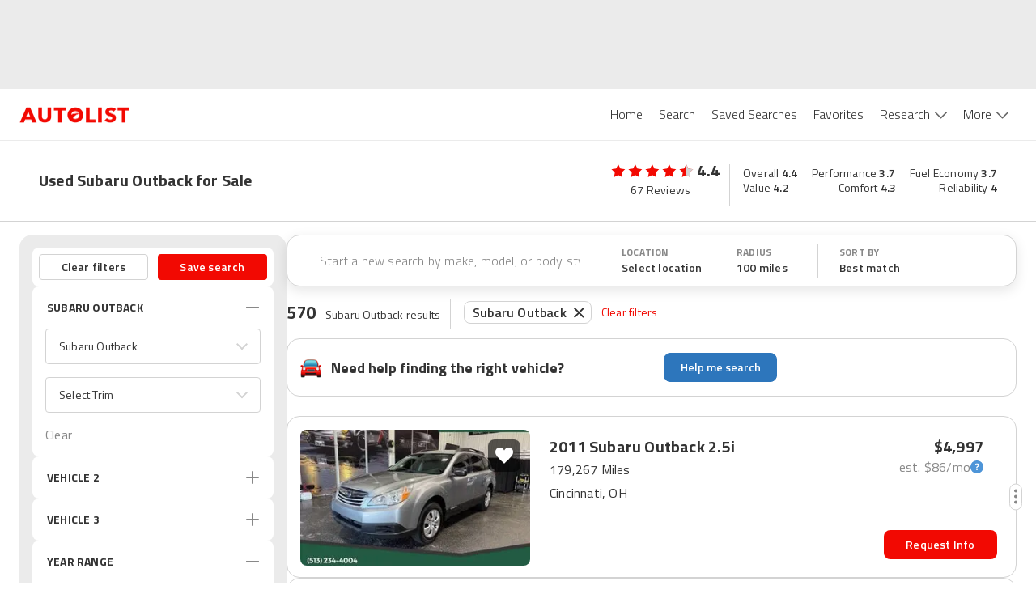

--- FILE ---
content_type: text/html; charset=utf-8
request_url: https://www.autolist.com/subaru-outback
body_size: 157738
content:
<!DOCTYPE html><html lang="en"><head><meta charSet="utf-8"/><meta content="width=device-width, initial-scale=1.0, user-scalable=yes, minimum-scale=1.0, maximum-scale=2.0" name="viewport" class="jsx-3607565305 jsx-3408185117"/><link rel="shortcut icon" href="[data-uri]"/><link href="https://www.autolist.com/subaru-outback" rel="canonical"/><meta content="#ffffff" name="msapplication-TileColor"/><meta content="#ffffff" name="theme-color"/><meta content="1200" property="og:image:width"/><meta content="630" property="og:image:height"/><meta content="Top 50 Used Subaru Outback for Sale Near Me" name="twitter:title"/><meta content="Here are the top Subaru Outback listings for sale ASAP. Check the carfax, find a low miles Outback, view Outback photos and interior/exterior features. Search by price, view certified pre-owned Outbacks, filter by color and much more. What will be your next ride?" name="twitter:description"/><meta content="summary_large_image" name="twitter:card"/><meta content="@autolistcom" name="twitter:site"/><meta content="[data-uri]" name="twitter:image"/><meta content="[data-uri]" name="msapplication-TileImage"/><meta content="[data-uri]" property="og:image"/><title class="jsx-3607565305 jsx-3408185117">Top 50 Used Subaru Outback for Sale Near Me</title><meta content="app-id=com.autolist.autolist" name="google-play-app" class="jsx-3607565305 jsx-3408185117"/><meta content="app-id=B013TNEL8Q" name="kindle-fire-app" class="jsx-3607565305 jsx-3408185117"/><meta content="app-id=1058636900" name="apple-itunes-app" class="jsx-3607565305 jsx-3408185117"/><meta http-equiv="X-UA-Compatible" content="IE=edge" class="jsx-3607565305 jsx-3408185117"/><link rel="alternate" hrefLang="x-default" href="https://www.autolist.com/subaru-outback" class="jsx-3607565305 jsx-3408185117"/><link rel="alternate" hrefLang="en-US" href="https://www.autolist.com/subaru-outback" class="jsx-3607565305 jsx-3408185117"/><link rel="alternate" hrefLang="es-US" href="https://www.autolist.com/es/subaru-outback" class="jsx-3607565305 jsx-3408185117"/><link href="android-app://com.autolist.autolist/autolist/search?make=Subaru&amp;model=Outback&amp;sort_new_cars_last=true&amp;locale=en&amp;sort_filter=null" rel="alternate" class="jsx-3607565305 jsx-3408185117"/><meta content="Here are the top Subaru Outback listings for sale ASAP. Check the carfax, find a low miles Outback, view Outback photos and interior/exterior features. Search by price, view certified pre-owned Outbacks, filter by color and much more. What will be your next ride?" name="description" class="jsx-3607565305 jsx-3408185117"/><meta content="1386838238233125" property="fb:app_id" class="jsx-3607565305 jsx-3408185117"/><meta content="Top 50 Used Subaru Outback for Sale Near Me" property="twitter:title" class="jsx-3607565305 jsx-3408185117"/><meta content="Here are the top Subaru Outback listings for sale ASAP. Check the carfax, find a low miles Outback, view Outback photos and interior/exterior features. Search by price, view certified pre-owned Outbacks, filter by color and much more. What will be your next ride?" property="twitter:description" class="jsx-3607565305 jsx-3408185117"/><meta name="ROBOTS" content="INDEX, FOLLOW" class="jsx-3607565305 jsx-3408185117"/><meta content="https://www.autolist.com/subaru-outback" property="og:url" class="jsx-3607565305 jsx-3408185117"/><meta content="Autolist" property="og:site_name" class="jsx-3607565305 jsx-3408185117"/><meta content="en" property="og:locale" class="jsx-3607565305 jsx-3408185117"/><meta content="Top 50 Used Subaru Outback for Sale Near Me" property="og:title" class="jsx-3607565305 jsx-3408185117"/><meta content="[data-uri]" property="og:image" class="jsx-3607565305 jsx-3408185117"/><meta content="website" property="og:type" class="jsx-3607565305 jsx-3408185117"/><meta content="Here are the top Subaru Outback listings for sale ASAP. Check the carfax, find a low miles Outback, view Outback photos and interior/exterior features. Search by price, view certified pre-owned Outbacks, filter by color and much more. What will be your next ride?" property="og:description" class="jsx-3607565305 jsx-3408185117"/><link href="https://production-assets1.autolist.com/assets/apple-icon-57x57-64229a979fda0ea26ab7bb9b029378997744fda466f3c002c7755b0e4393931f.png" rel="apple-touch-icon" sizes="57x57" class="jsx-3607565305 jsx-3408185117"/><link href="https://production-assets2.autolist.com/assets/apple-icon-60x60-e5fe3cb221cf95e144a36483277b73f10f5b54d0a4944343027698f062f670fa.png" rel="apple-touch-icon" sizes="60x60" class="jsx-3607565305 jsx-3408185117"/><link href="https://production-assets0.autolist.com/assets/apple-icon-72x72-3a5b62d250e21f275a7014261e71da906cd01e905604c6ed25242409652901f7.png" rel="apple-touch-icon" sizes="72x72" class="jsx-3607565305 jsx-3408185117"/><link href="https://production-assets1.autolist.com/assets/apple-icon-76x76-d5568feb81a859e718f93baef5b68ff8aa00ac4c291221513f9b307168142088.png" rel="apple-touch-icon" sizes="76x76" class="jsx-3607565305 jsx-3408185117"/><link href="https://production-assets2.autolist.com/assets/apple-icon-114x114-e04772f340dacadbd18a5e2f85b682c486b911f8658f0d6d7294fb02285d8ca2.png" rel="apple-touch-icon" sizes="114x114" class="jsx-3607565305 jsx-3408185117"/><link href="https://production-assets2.autolist.com/assets/apple-icon-120x120-21bcaae867ee887e84dd85bed69c5242a69dd8710b65a5951e76af2acd020a23.png" rel="apple-touch-icon" sizes="120x120" class="jsx-3607565305 jsx-3408185117"/><link href="https://production-assets0.autolist.com/assets/apple-icon-144x144-497ab60279119e4c12ce548da7bc2c53a7d225df10b37d221aa1e093639296ca.png" rel="apple-touch-icon" sizes="144x144" class="jsx-3607565305 jsx-3408185117"/><link href="https://production-assets2.autolist.com/assets/apple-icon-152x152-b32eff1616b547a5b346927dee7a6a64034e68d9439feb7ad7d47b3b642c5eee.png" rel="apple-touch-icon" sizes="152x152" class="jsx-3607565305 jsx-3408185117"/><link href="https://production-assets0.autolist.com/assets/apple-icon-180x180-2e697e249bc91bf44e32aeb8b81878e8126b9ee9502268ea5f3abbc529751d24.png" rel="apple-touch-icon" sizes="180x180" class="jsx-3607565305 jsx-3408185117"/><link href="https://production-assets2.autolist.com/assets/android-icon-192x192-bd9b531617caf45b447fac222e140dad09c55aa725bf28fe44fa69063eee2094.png" rel="icon" sizes="192x192" type="image/png" class="jsx-3607565305 jsx-3408185117"/><link href="https://production-assets2.autolist.com/assets/favicon-32x32-aff0c87cf69872e1d52e714f6d22c1f7e65f1c6d20c28cd0f70d642a8b9e118c.png" rel="icon" sizes="32x32" type="image/png" class="jsx-3607565305 jsx-3408185117"/><link href="https://production-assets2.autolist.com/assets/favicon-96x96-e767a6da33d448eaa874ca2a001c4ccca9484da04e1ace5c6f5fee2ba4817793.png" rel="icon" sizes="96x96" type="image/png" class="jsx-3607565305 jsx-3408185117"/><link href="https://production-assets2.autolist.com/assets/favicon-16x16-6db5d1fe9c2d3af140700326eeb8d4008b0a4cbeacabb985cdead4ca4dc76e96.png" rel="icon" sizes="16x16" type="image/png" class="jsx-3607565305 jsx-3408185117"/><link href="https://production-assets0.autolist.com/assets/favicos-75592a017d24b979ebf9c64e391f1bb43abed696d2e7704c9f8d05c07e6c703c.json" rel="manifest" class="jsx-3607565305 jsx-3408185117"/><meta name="next-head-count" content="52"/><link rel="manifest" href="/static/app-manifest/index.json"/><link rel="preload" href="https://web-assets-production.autolist.com/_next/static/media/f9fa7964f036c69d-s.p.woff2" as="font" type="font/woff2" crossorigin="anonymous" data-next-font="size-adjust"/><link rel="preload" href="https://web-assets-production.autolist.com/_next/static/media/ed9cb87f7cefa820-s.p.woff2" as="font" type="font/woff2" crossorigin="anonymous" data-next-font="size-adjust"/><link rel="preload" href="https://web-assets-production.autolist.com/_next/static/media/c95d4fce0b415528-s.p.woff2" as="font" type="font/woff2" crossorigin="anonymous" data-next-font="size-adjust"/><link rel="preload" href="https://web-assets-production.autolist.com/_next/static/media/56b5d6ac638045ae-s.p.woff2" as="font" type="font/woff2" crossorigin="anonymous" data-next-font="size-adjust"/><link rel="preload" href="https://web-assets-production.autolist.com/_next/static/css/b1206495828d01f7.css" as="style"/><link rel="preload" href="https://web-assets-production.autolist.com/_next/static/css/fd4d614efce69d3e.css" as="style"/><link rel="preload" as="image" imageSrcSet="/_next/image?url=https%3A%2F%2Fstatic.cargurus.com%2Fimages%2Fforsale%2F2025%2F11%2F15%2F03%2F39%2F2011_subaru_outback-pic-2253158273824460368-1024x768.jpeg%3Fio%3Dtrue%26width%3D320%26format%3Djpeg&amp;w=384&amp;q=75 384w, /_next/image?url=https%3A%2F%2Fstatic.cargurus.com%2Fimages%2Fforsale%2F2025%2F11%2F15%2F03%2F39%2F2011_subaru_outback-pic-2253158273824460368-1024x768.jpeg%3Fio%3Dtrue%26width%3D320%26format%3Djpeg&amp;w=640&amp;q=75 640w, /_next/image?url=https%3A%2F%2Fstatic.cargurus.com%2Fimages%2Fforsale%2F2025%2F11%2F15%2F03%2F39%2F2011_subaru_outback-pic-2253158273824460368-1024x768.jpeg%3Fio%3Dtrue%26width%3D320%26format%3Djpeg&amp;w=750&amp;q=75 750w, /_next/image?url=https%3A%2F%2Fstatic.cargurus.com%2Fimages%2Fforsale%2F2025%2F11%2F15%2F03%2F39%2F2011_subaru_outback-pic-2253158273824460368-1024x768.jpeg%3Fio%3Dtrue%26width%3D320%26format%3Djpeg&amp;w=828&amp;q=75 828w, /_next/image?url=https%3A%2F%2Fstatic.cargurus.com%2Fimages%2Fforsale%2F2025%2F11%2F15%2F03%2F39%2F2011_subaru_outback-pic-2253158273824460368-1024x768.jpeg%3Fio%3Dtrue%26width%3D320%26format%3Djpeg&amp;w=1080&amp;q=75 1080w, /_next/image?url=https%3A%2F%2Fstatic.cargurus.com%2Fimages%2Fforsale%2F2025%2F11%2F15%2F03%2F39%2F2011_subaru_outback-pic-2253158273824460368-1024x768.jpeg%3Fio%3Dtrue%26width%3D320%26format%3Djpeg&amp;w=1200&amp;q=75 1200w, /_next/image?url=https%3A%2F%2Fstatic.cargurus.com%2Fimages%2Fforsale%2F2025%2F11%2F15%2F03%2F39%2F2011_subaru_outback-pic-2253158273824460368-1024x768.jpeg%3Fio%3Dtrue%26width%3D320%26format%3Djpeg&amp;w=1920&amp;q=75 1920w, /_next/image?url=https%3A%2F%2Fstatic.cargurus.com%2Fimages%2Fforsale%2F2025%2F11%2F15%2F03%2F39%2F2011_subaru_outback-pic-2253158273824460368-1024x768.jpeg%3Fio%3Dtrue%26width%3D320%26format%3Djpeg&amp;w=2048&amp;q=75 2048w, /_next/image?url=https%3A%2F%2Fstatic.cargurus.com%2Fimages%2Fforsale%2F2025%2F11%2F15%2F03%2F39%2F2011_subaru_outback-pic-2253158273824460368-1024x768.jpeg%3Fio%3Dtrue%26width%3D320%26format%3Djpeg&amp;w=3840&amp;q=75 3840w" imageSizes="(max-width: 640px) 100vw, (max-width: 1024px) 50vw, 817px" fetchPriority="high"/><script type="text/javascript">window.alSentryConfig = {"environment":"production","dsn":"https://176afab24ccb4832b08231dd6a304bbd@sentry.io/1244206","tracesSampleRate":0.075,"release":"AL-WEB-ec2848950df33ba0d0287bf8adcf294c4a1ab2c6","debug":false};</script><script type="text/javascript">window.__ENV__ = {"EMAIL_VALIDATOR_URL":"https://www.autolist.com/api/email_validation","PHONE_VALIDATOR_URL":"https://www.autolist.com/api/phone_check","AUTOLIST_API_URL":"https://www.autolist.com","DEALER_PAGES_API_URL":"https://yligh314xb.execute-api.us-east-1.amazonaws.com/production/api/dealer_pages","CLIENT_GATEWAY_URL":"https://www.autolist.com","COMPARISONS_API_URL":"https://3hpkht5dzk.execute-api.us-east-1.amazonaws.com/production/api/comparisons","CONTENT_API_URL":"https://g9ra0nyvkb.execute-api.us-east-1.amazonaws.com/production/api","LOOKUP_API_URL":"https://www.autolist.com/api/lookup","GOOGLE_OAUTH_CLIENT_ID":"760195227720-jn6bogaqb4e5g2ae9eocnamkcmfo1cii.apps.googleusercontent.com","COGNITO_IDENTITY_POOL_ID":"us-east-1:62ec33f5-ed54-42af-8ba8-35b309910611","NODE_ENV":"production","GOOGLE_MAPS_API_KEY":"AIzaSyDO4DnfznwuZKhvcvWM-Cf4J-_kjXU939o","REDIS_URL":"rediss://default:7WqhoeTGupVyyVBNg3EZrZpTSE07qCmmRnKQ8q6F@master.web-production.fo9mxw.use1.cache.amazonaws.com:6379","AUTH_ENABLED":true,"AUTH_TOKEN_GENERATOR_URL":"https://campaigns.autolist.com/token","HOST":"www.autolist.com","DEBUG_EVENTS":false,"EVENTS_KINESIS_STREAM_NAME":"events-prod-kinesis-stream","EVENTS_KINESIS_ENDPOINT":"https://events-prod.autolist.com","IMAGE_TAG":"production-ec284895-20260115-230405","GOOGLE_ADWORDS_CONVERSION_ID_NEW":"953486259","GOOGLE_ADWORDS_CONVERSION_ID_OLD":"1041740404","FIREBASE_API_KEY":"AIzaSyBG3UcpIvWuV4hF0b0XUx1xqbpWna_a4O8","FIREBASE_AUTH_DOMAIN":"auto-list-ga.firebaseapp.com","FIREBASE_DATABASE_URL":"https://auto-list-ga.firebaseio.com","FIREBASE_PROJECT_ID":"auto-list-ga","FIREBASE_APP_ID":"1:760195227720:web:65d9c0d4f19c5ea991387d","FIREBASE_MEASUREMENT_ID":"G-8NHRHYYXPN","OPTIMIZELY_LIB_KEY":"XyqgfY6d2GQBtiEZfDvzY"};</script><link rel="stylesheet" href="https://web-assets-production.autolist.com/_next/static/css/b1206495828d01f7.css" data-n-g=""/><link rel="stylesheet" href="https://web-assets-production.autolist.com/_next/static/css/fd4d614efce69d3e.css" data-n-p=""/><noscript data-n-css=""></noscript><script defer="" noModule="" src="https://web-assets-production.autolist.com/_next/static/chunks/polyfills-42372ed130431b0a.js"></script><script src="https://cdnjs.cloudflare.com/polyfill/v3/polyfill.min.js?version=4.8.0&amp;features=IntersectionObserver%2CObject.fromEntries" defer="" data-nscript="beforeInteractive"></script><script src="https://web-assets-production.autolist.com/_next/static/chunks/webpack-0f18d93839b05170.js" defer=""></script><script src="https://web-assets-production.autolist.com/_next/static/chunks/framework-67d6094dd79eef52.js" defer=""></script><script src="https://web-assets-production.autolist.com/_next/static/chunks/main-d96b5d43455ba200.js" defer=""></script><script src="https://web-assets-production.autolist.com/_next/static/chunks/pages/_app-400ddc4fc34de72d.js" defer=""></script><script src="https://web-assets-production.autolist.com/_next/static/chunks/23918f63-415b5542ae682bb8.js" defer=""></script><script src="https://web-assets-production.autolist.com/_next/static/chunks/5c0b189e-595b3647ae6b1f6b.js" defer=""></script><script src="https://web-assets-production.autolist.com/_next/static/chunks/4014-07349d7b5c5a1d02.js" defer=""></script><script src="https://web-assets-production.autolist.com/_next/static/chunks/2429-d598efd43ce7c752.js" defer=""></script><script src="https://web-assets-production.autolist.com/_next/static/chunks/8458-674e37409b65ad0b.js" defer=""></script><script src="https://web-assets-production.autolist.com/_next/static/chunks/5675-da503f269a094f8f.js" defer=""></script><script src="https://web-assets-production.autolist.com/_next/static/chunks/4848-3d69c3c0af3c05d8.js" defer=""></script><script src="https://web-assets-production.autolist.com/_next/static/chunks/8718-966c70dd32596cee.js" defer=""></script><script src="https://web-assets-production.autolist.com/_next/static/chunks/4453-e7b03a3c0836ed7d.js" defer=""></script><script src="https://web-assets-production.autolist.com/_next/static/chunks/2254-95864cdd61452871.js" defer=""></script><script src="https://web-assets-production.autolist.com/_next/static/chunks/2407-a7bbfd23123e8f31.js" defer=""></script><script src="https://web-assets-production.autolist.com/_next/static/chunks/8215-1afec3e2163b7c16.js" defer=""></script><script src="https://web-assets-production.autolist.com/_next/static/chunks/3026-39ac8043ff6f08ef.js" defer=""></script><script src="https://web-assets-production.autolist.com/_next/static/chunks/5209-31e59a803af8a2f5.js" defer=""></script><script src="https://web-assets-production.autolist.com/_next/static/chunks/9160-5dc1fed7e9e5813b.js" defer=""></script><script src="https://web-assets-production.autolist.com/_next/static/chunks/7861-de208b96be5f923b.js" defer=""></script><script src="https://web-assets-production.autolist.com/_next/static/chunks/8502-1510917595789284.js" defer=""></script><script src="https://web-assets-production.autolist.com/_next/static/chunks/3761-f1c18a0ea619cdd3.js" defer=""></script><script src="https://web-assets-production.autolist.com/_next/static/chunks/pages/%5BparentPage%5D-0a0a0882e62c14c0.js" defer=""></script><script src="https://web-assets-production.autolist.com/_next/static/g1Ps4t9LD2GK_l-dyBi4Y/_buildManifest.js" defer=""></script><script src="https://web-assets-production.autolist.com/_next/static/g1Ps4t9LD2GK_l-dyBi4Y/_ssgManifest.js" defer=""></script><style id="__jsx-2211740523">.ad.jsx-2211740523{min-width:728px;min-height:90px;display:none;-webkit-box-pack:center;-webkit-justify-content:center;-moz-box-pack:center;-ms-flex-pack:center;justify-content:center}@media(min-width:992px)and (max-width:999999999px){.ad.jsx-2211740523{display:flex}}</style><style id="__jsx-3775511464">.ad.jsx-3775511464{min-width:728px;min-height:90px;display:none;-webkit-box-pack:center;-webkit-justify-content:center;-moz-box-pack:center;-ms-flex-pack:center;justify-content:center}@media(min-width:768px)and (max-width:991px){.ad.jsx-3775511464{display:flex}}</style><style id="__jsx-da7c9dd622ee99fa">.ad.jsx-da7c9dd622ee99fa{text-align:center}.with-auto-margin.jsx-da7c9dd622ee99fa{margin:0 auto}</style><style id="__jsx-3345465579">.leaderboard-ads-container.jsx-3345465579{background-color:#EBEBEB}@media(min-width:768px){.leaderboard-ads-container.jsx-3345465579{padding:10px 0}}</style><style id="__jsx-1692539709">.logo.jsx-1692539709{display:inline-block;width:137px;height:20px;background-image:url("[data-uri]");-webkit-background-size:137px 20px;-moz-background-size:137px 20px;-o-background-size:137px 20px;background-size:137px 20px;background-repeat:no-repeat}</style><style id="__jsx-87a6528d27b61b9e">.link.jsx-87a6528d27b61b9e{background-color:white;color:#333333;font-size:16px;font-weight:300;position:relative;display:inline-block;border:none;padding:20px 10px 20px 10px;cursor:pointer;text-decoration:none}.link.active.jsx-87a6528d27b61b9e,.link.jsx-87a6528d27b61b9e:hover{color:#F20902}</style><style id="__jsx-43337616">.navbar-desktop-bar.jsx-43337616{position:relative;height:3px;width:100%;background-color:#F20902;display:none;z-index:1}.active.jsx-43337616{display:block}</style><style id="__jsx-6a963ad179e5b6da">.navbar-desktop-list-item.jsx-6a963ad179e5b6da{padding:0}</style><style id="__jsx-3138283512">.dropdown.jsx-3138283512{padding-right:16px;height:63px;padding-bottom:10px}.arrow.jsx-3138283512{position:relative;display:inline-block;background-image:url([data-uri]);height:9px;width:15px;-webkit-background-size:100%auto;-moz-background-size:100%auto;-o-background-size:100%auto;background-size:100%auto;top:0px;left:6px;background-repeat:no-repeat;background-position:0 0px}.active-arrow.jsx-3138283512{background-position:0 -27px}</style><style id="__jsx-5e09a9ee2cfdc048">.navbar-desktop-list.jsx-5e09a9ee2cfdc048{margin:0;padding:0;list-style-type:none;display:-webkit-box;display:-webkit-flex;display:-moz-box;display:-ms-flexbox;display:flex}nav.jsx-5e09a9ee2cfdc048{text-align:right;height:63px}</style><style id="__jsx-785817904">.navbar-mobile-hamburger-button.jsx-785817904{width:100%;display:-webkit-box;display:-webkit-flex;display:-moz-box;display:-ms-flexbox;display:flex;-webkit-box-orient:vertical;-webkit-box-direction:normal;-webkit-flex-direction:column;-moz-box-orient:vertical;-moz-box-direction:normal;-ms-flex-direction:column;flex-direction:column;-webkit-box-pack:justify;-webkit-justify-content:space-between;-moz-box-pack:justify;-ms-flex-pack:justify;justify-content:space-between;height:20px;background:none;border:none;margin-top:5px}.bar.jsx-785817904{background-color:#565656;height:1px;-webkit-border-radius:1px;-moz-border-radius:1px;border-radius:1px;width:20px}</style><style id="__jsx-3139143118">.navbar-mobile-dropdown-list-link.jsx-3139143118{height:56px;font-size:14px;padding-left:40px;line-height:60px}.navbar-mobile-dropdown-list-link.active.jsx-3139143118{border-left-color:#F20902;border-left-style:solid;border-left-width:5px;padding-left:35px}.navbar-mobile-dropdown-list-anchor.jsx-3139143118{color:black;font-size:16px}a.jsx-3139143118:hover{text-decoration:none}</style><style id="__jsx-2545277187">nav.jsx-2545277187{background-color:white;z-index:1000;position:fixed;top:0px;right:-10px;width:275px;padding-right:30px;height:100vh}.navbar-mobile-dropdown-list.jsx-2545277187{padding-left:0px;list-style-type:none;margin-top:0px}.close-container.jsx-2545277187{display:-webkit-box;display:-webkit-flex;display:-moz-box;display:-ms-flexbox;display:flex;-webkit-box-align:end;-webkit-align-items:flex-end;-moz-box-align:end;-ms-flex-align:end;align-items:flex-end;-webkit-box-orient:vertical;-webkit-box-direction:normal;-webkit-flex-direction:column;-moz-box-orient:vertical;-moz-box-direction:normal;-ms-flex-direction:column;flex-direction:column}.close.jsx-2545277187{height:20px;width:20px;background-image:url("[data-uri]");-webkit-background-size:20px 20px;-moz-background-size:20px 20px;-o-background-size:20px 20px;background-size:20px 20px;background-color:transparent;background-repeat:no-repeat;border:none;margin-top:20px;margin-bottom:20px}.download-app-button.jsx-2545277187{display:block;height:40px;width:150px;margin-left:37px;padding:10px 0px;color:white;background-color:#F20902;text-transform:uppercase;-webkit-border-radius:8px;-moz-border-radius:8px;border-radius:8px;margin-top:20px;font-size:15px;letter-spacing:.2px;font-weight:600;text-align:center}.download-app-button.jsx-2545277187:focus{text-decoration:none}</style><style id="__jsx-5f6450d7828dbae9">.overlay.jsx-5f6450d7828dbae9{opacity:.35;background-color:black;position:fixed;height:100%;width:100%;left:0px;top:0px;z-index:5}</style><style id="__jsx-95cc9226495b8135">nav.jsx-95cc9226495b8135{display:block}@media screen and (min-width:991px){nav.jsx-95cc9226495b8135{display:none}}</style><style id="__jsx-1907fc8e88a53990">nav.jsx-1907fc8e88a53990{display:none}@media screen and (min-width:991px){nav.jsx-1907fc8e88a53990{display:inline-block}}</style><style id="__jsx-1813665793">header.jsx-1813665793{position:relative;z-index:600;border-bottom:1px solid #EBEBEB;background-color:white}.al-container.jsx-1813665793{display:-webkit-box;display:-webkit-flex;display:-moz-box;display:-ms-flexbox;display:flex;-webkit-box-pack:justify;-webkit-justify-content:space-between;-moz-box-pack:justify;-ms-flex-pack:justify;justify-content:space-between;-webkit-box-align:center;-webkit-align-items:center;-moz-box-align:center;-ms-flex-align:center;align-items:center;height:63px;margin-right:auto;margin-left:auto;padding-left:15px;padding-right:15px}@media(min-width:768px){.al-container.jsx-1813665793{width:750px}}@media(min-width:992px){.al-container.jsx-1813665793{width:970px}}@media(min-width:1200px){.al-container.jsx-1813665793{width:100%;padding-left:24px;padding-right:24px}}@media(max-width:768px){header.jsx-1813665793{position:relative;width:100%}}</style><style id="__jsx-4124824039">.star.jsx-4124824039{width:18px;height:18px;margin-left:3px;background-repeat:no-repeat;-webkit-background-size:18px 18px;-moz-background-size:18px 18px;-o-background-size:18px 18px;background-size:18px 18px}.star.jsx-4124824039:first-child{margin-left:0}.full.jsx-4124824039{background-image:url([data-uri])}.half.jsx-4124824039{background-image:url([data-uri])}.empty.jsx-4124824039{background-image:url([data-uri])}</style><style id="__jsx-47b1161b90e94880">.stars.jsx-47b1161b90e94880{display:-webkit-box;display:-webkit-flex;display:-moz-box;display:-ms-flexbox;display:flex;-webkit-box-align:center;-webkit-align-items:center;-moz-box-align:center;-ms-flex-align:center;align-items:center}</style><style id="__jsx-5fa20ade9e0841d4">.flex.jsx-5fa20ade9e0841d4{display:-webkit-box;display:-webkit-flex;display:-moz-box;display:-ms-flexbox;display:flex}.banner-row.jsx-5fa20ade9e0841d4{width:100%;display:-webkit-box;display:-webkit-flex;display:-moz-box;display:-ms-flexbox;display:flex;-webkit-box-pack:center;-webkit-justify-content:center;-moz-box-pack:center;-ms-flex-pack:center;justify-content:center;border-bottom:1px solid #D3D3D3}.title-wrapper.jsx-5fa20ade9e0841d4{display:-webkit-box;display:-webkit-flex;display:-moz-box;display:-ms-flexbox;display:flex;-webkit-box-align:center;-webkit-align-items:center;-moz-box-align:center;-ms-flex-align:center;align-items:center}.advanced-banner-title.jsx-5fa20ade9e0841d4{width:100%;font-size:16px;line-height:30px;font-weight:bold;margin:0 14px 0 0}.review-breakdown-container.jsx-5fa20ade9e0841d4{display:none}.banner-container.jsx-5fa20ade9e0841d4{margin-bottom:1px;display:-webkit-box;display:-webkit-flex;display:-moz-box;display:-ms-flexbox;display:flex;-webkit-box-orient:vertical;-webkit-box-direction:normal;-webkit-flex-direction:column;-moz-box-orient:vertical;-moz-box-direction:normal;-ms-flex-direction:column;flex-direction:column;font-weight:700;font-size:16px;line-height:20px;letter-spacing:.2px;width:100%;-webkit-box-pack:center;-webkit-justify-content:center;-moz-box-pack:center;-ms-flex-pack:center;justify-content:center;-webkit-box-align:center;-webkit-align-items:center;-moz-box-align:center;-ms-flex-align:center;align-items:center;padding:14px 24px}.banner-content.jsx-5fa20ade9e0841d4{width:100%;display:-webkit-box;display:-webkit-flex;display:-moz-box;display:-ms-flexbox;display:flex;-webkit-box-pack:justify;-webkit-justify-content:space-between;-moz-box-pack:justify;-ms-flex-pack:justify;justify-content:space-between;-webkit-flex-wrap:wrap;-ms-flex-wrap:wrap;flex-wrap:wrap}.overall-rating-container.jsx-5fa20ade9e0841d4{-webkit-box-pack:center;-webkit-justify-content:center;-moz-box-pack:center;-ms-flex-pack:center;justify-content:center;-webkit-box-align:center;-webkit-align-items:center;-moz-box-align:center;-ms-flex-align:center;align-items:center;cursor:pointer;display:-webkit-box;display:-webkit-flex;display:-moz-box;display:-ms-flexbox;display:flex;-webkit-box-orient:horizontal;-webkit-box-direction:reverse;-webkit-flex-direction:row-reverse;-moz-box-orient:horizontal;-moz-box-direction:reverse;-ms-flex-direction:row-reverse;flex-direction:row-reverse}.overall-rating.jsx-5fa20ade9e0841d4{font-size:14px;line-height:30px;padding-left:4px}.review-count.jsx-5fa20ade9e0841d4{font-weight:400;font-size:14px;line-height:30px;letter-spacing:.2px;margin-right:12px;white-space:nowrap}.vehicle-image.jsx-5fa20ade9e0841d4{display:none}.breakdown-overall-rating.jsx-5fa20ade9e0841d4{font-weight:600}.border.jsx-5fa20ade9e0841d4{display:none}@media(min-width:481px){.banner-content.jsx-5fa20ade9e0841d4{display:-webkit-box;display:-webkit-flex;display:-moz-box;display:-ms-flexbox;display:flex;max-width:1440px}}@media(min-width:850px){.banner-container.jsx-5fa20ade9e0841d4{padding:8px 24px}.banner-content.jsx-5fa20ade9e0841d4{-webkit-box-pack:justify;-webkit-justify-content:space-between;-moz-box-pack:justify;-ms-flex-pack:justify;justify-content:space-between}.banner-row.jsx-5fa20ade9e0841d4{height:64px}.advanced-banner-title.jsx-5fa20ade9e0841d4{font-size:20px;line-height:28px}.overall-rating-container.jsx-5fa20ade9e0841d4{padding-right:12px;display:-webkit-box;display:-webkit-flex;display:-moz-box;display:-ms-flexbox;display:flex;-webkit-box-orient:vertical;-webkit-box-direction:normal;-webkit-flex-direction:column;-moz-box-orient:vertical;-moz-box-direction:normal;-ms-flex-direction:column;flex-direction:column}.overall-rating.jsx-5fa20ade9e0841d4{font-size:20px;line-height:24px}.review-count.jsx-5fa20ade9e0841d4{line-height:24px}}@media(min-width:1200px){.banner-row.jsx-5fa20ade9e0841d4{height:100px}.review-category.jsx-5fa20ade9e0841d4{min-width:65px}.review-breakdown-container.jsx-5fa20ade9e0841d4{display:-webkit-box;display:-webkit-flex;display:-moz-box;display:-ms-flexbox;display:flex;font-size:14px;line-height:18px;letter-spacing:.2px;font-weight:400;-webkit-flex-wrap:wrap;-ms-flex-wrap:wrap;flex-wrap:wrap;-webkit-align-content:center;-ms-flex-line-pack:center;align-content:center;-webkit-box-pack:justify;-webkit-justify-content:space-between;-moz-box-pack:justify;-ms-flex-pack:justify;justify-content:space-between;gap:10px 0;padding-left:16px;max-width:330px;margin-right:24px}.border.jsx-5fa20ade9e0841d4{display:-webkit-box;display:-webkit-flex;display:-moz-box;display:-ms-flexbox;display:flex;height:52px;margin-top:12px;width:1px;background:#D3D3D3}.vehicle-image.jsx-5fa20ade9e0841d4{margin-right:24px;display:-webkit-box;display:-webkit-flex;display:-moz-box;display:-ms-flexbox;display:flex;-webkit-box-align:center;-webkit-align-items:center;-moz-box-align:center;-ms-flex-align:center;align-items:center}.advanced-banner-vehicle-image.jsx-5fa20ade9e0841d4{max-width:164px;max-height:72px}}</style><style id="__jsx-2154937870">.icon.jsx-2154937870{height:36px;width:36px;-webkit-background-size:cover;-moz-background-size:cover;-o-background-size:cover;background-size:cover}.icon-text.jsx-2154937870{font-family:'__Titillium_Web_e0c16e', '__Titillium_Web_Fallback_e0c16e', 'Helvetica', 'Arial', 'sans-serif';font-style:normal;font-weight:400;font-size:10px;line-height:12px;letter-spacing:.2px;color:#333333;text-transform:uppercase}.sort-icon.jsx-2154937870{background:url([data-uri])}.filter-icon.jsx-2154937870{background:url([data-uri])}</style><style id="__jsx-2603338069">
  .filters-modal-paper {
    width: 100%;
  }
  @media (min-width: 600px) {
    .filters-modal-paper {
      width: 360px;
      right: 0;
    }
  }
  .filters-modal-header {
    background-color: #FFFFFF;
    position: sticky;
    top: 0;
    z-index: 20;
    border-bottom: 1px solid #D3D3D3;
  }
  .filters-modal-header-top-row {
    display: flex;
    flex-direction: row;
    justify-content: space-between;
    padding: 16px;
  }
  .filters-modal-header-title {
    color: #333333;
    font-family: '__Titillium_Web_e0c16e', '__Titillium_Web_Fallback_e0c16e', 'Helvetica', 'Arial', 'sans-serif';
    font-weight: 700;
    font-size: 22px;
    line-height: 32px;
    letter-spacing: 0.2px;
    text-transform: none;
  }
  .filters-modal-filters-list-outer {
    overflow: scroll;
    display: flex;
    flex-direction: column;
    flex-grow: 1;
  }
  .filters-modal-filters-list {
    background-color: #EBEBEB;
    display: flex;
    flex-direction: column;
    flex-grow: 1;
    justify-content: flex-start;
    padding: 16px;
  }
  .filters-modal-footer {
    background-color: #FFFFFF;
    width: 100%;
    position: sticky;
    bottom: 0;
    border-top: 1px solid #D3D3D3;
    height: 68px;
  }
  html {
    position: ;
    width: ;
  }

      </style><style id="__jsx-2718334321">.autos-pill.jsx-2718334321{position:relative;padding:1px 10px;padding-right:30px;color:#333;font-size:14px;border:1px solid#d3d3d3;-webkit-border-radius:8px;-moz-border-radius:8px;border-radius:8px;font-family:'__Titillium_Web_e0c16e', '__Titillium_Web_Fallback_e0c16e', 'Helvetica', 'Arial', 'sans-serif';font-weight:600;font-size:16px;line-height:24px;letter-spacing:.2px;margin:0 6px;position:relative;top:-.5px}.autos-pill.jsx-2718334321:first-child{margin-left:4px}.autos-pill-close.jsx-2718334321{height:100%;position:absolute;top:0px;right:0px;cursor:pointer;padding:2px 8px 0 6px}@media(max-width:1200px){.filter-pills-list.jsx-2718334321{display:none}}@media(min-width:768px){.autos-pill.jsx-2718334321{margin-bottom:9px}}</style><style id="__jsx-f8b464508499b4cb">.filter-pills-list.jsx-f8b464508499b4cb{padding:12px;overflow-x:auto;overflow-y:hidden;width:100%;display:-webkit-box;display:-webkit-flex;display:-moz-box;display:-ms-flexbox;display:flex;width:100vw;white-space:nowrap}.clear-filters-button.jsx-f8b464508499b4cb{font-family:'__Titillium_Web_e0c16e', '__Titillium_Web_Fallback_e0c16e', 'Helvetica', 'Arial', 'sans-serif';font-style:normal;font-weight:400;font-size:14px;line-height:20px;letter-spacing:.2px;display:-webkit-box;display:-webkit-flex;display:-moz-box;display:-ms-flexbox;display:flex;-webkit-box-align:center;-webkit-align-items:center;-moz-box-align:center;-ms-flex-align:center;align-items:center;color:#f20902;margin-left:6px;cursor:pointer;background:none;border:none;padding:0;outline:inherit}.filter-pills-border.jsx-f8b464508499b4cb{display:none;height:36px;width:1px;margin:0 12px;background:#D3D3D3}@media(min-width:768px){.filter-pills-border.jsx-f8b464508499b4cb{display:-webkit-box;display:-webkit-flex;display:-moz-box;display:-ms-flexbox;display:flex}.filter-pills-list.jsx-f8b464508499b4cb{padding:2px 12px 9px 0px;overflow-x:auto;width:100%;display:-webkit-box;display:-webkit-flex;display:-moz-box;display:-ms-flexbox;display:flex;-webkit-flex-flow:wrap;-ms-flex-flow:wrap;flex-flow:wrap}.clear-filters-button.jsx-f8b464508499b4cb{margin-bottom:9px}}</style><style id="__jsx-9359bc0181b999c7">.mobile-text-search-container.jsx-9359bc0181b999c7{display:-webkit-box;display:-webkit-flex;display:-moz-box;display:-ms-flexbox;display:flex;-webkit-box-orient:horizontal;-webkit-box-direction:normal;-webkit-flex-direction:row;-moz-box-orient:horizontal;-moz-box-direction:normal;-ms-flex-direction:row;flex-direction:row;-webkit-box-pack:center;-webkit-justify-content:center;-moz-box-pack:center;-ms-flex-pack:center;justify-content:center;-webkit-box-align:center;-webkit-align-items:center;-moz-box-align:center;-ms-flex-align:center;align-items:center;padding:0 4px 0 16px;-webkit-box-shadow:0px 1px 0px #D3D3D3;-moz-box-shadow:0px 1px 0px #D3D3D3;box-shadow:0px 1px 0px #D3D3D3;width:100vw;height:64px}@media(min-width:768px){.mobile-text-search-container.jsx-9359bc0181b999c7,.filters-mobile.jsx-9359bc0181b999c7{display:none}}.filters-mobile.jsx-9359bc0181b999c7{-webkit-box-shadow:0px 1px 0px #D3D3D3;-moz-box-shadow:0px 1px 0px #D3D3D3;box-shadow:0px 1px 0px #D3D3D3}.search-icon.jsx-9359bc0181b999c7{height:26px;width:26px;background:url([data-uri]);-webkit-background-size:cover;-moz-background-size:cover;-o-background-size:cover;background-size:cover}</style><style id="__jsx-2540554202">.search-input-wrapper.jsx-2540554202{display:-webkit-box;display:-webkit-flex;display:-moz-box;display:-ms-flexbox;display:flex;-webkit-box-flex:1;-webkit-flex-grow:1;-moz-box-flex:1;-ms-flex-positive:1;flex-grow:1;-webkit-box-align:center;-webkit-align-items:center;-moz-box-align:center;-ms-flex-align:center;align-items:center;background-color:white;-webkit-border-radius:4px;-moz-border-radius:4px;border-radius:4px}.search-input-adornment.jsx-2540554202{display:-webkit-box;display:-webkit-flex;display:-moz-box;display:-ms-flexbox;display:flex;-webkit-box-align:center;-webkit-align-items:center;-moz-box-align:center;-ms-flex-align:center;align-items:center}.search-input.jsx-2540554202{-webkit-box-flex:1;-webkit-flex-grow:1;-moz-box-flex:1;-ms-flex-positive:1;flex-grow:1;border:none;outline:none;padding:8px;font-family:inherit;font-style:normal;font-weight:400;font-size:16px;line-height:24px;letter-spacing:.2px;background-color:transparent;cursor:pointer;color:#333333}.search-input.jsx-2540554202::-webkit-input-placeholder{color:#888888;font-weight:300}.search-input.jsx-2540554202:-moz-placeholder{color:#888888;font-weight:300}.search-input.jsx-2540554202::-moz-placeholder{color:#888888;font-weight:300}.search-input.jsx-2540554202:-ms-input-placeholder{color:#888888;font-weight:300}.search-input.jsx-2540554202::-ms-input-placeholder{color:#888888;font-weight:300}.search-input.jsx-2540554202::placeholder{color:#888888;font-weight:300}</style><style id="__jsx-bc6a0fccd0594034">.app-bar.jsx-bc6a0fccd0594034{width:100%;display:-webkit-box;display:-webkit-flex;display:-moz-box;display:-ms-flexbox;display:flex;-webkit-box-orient:vertical;-webkit-box-direction:normal;-webkit-flex-direction:column;-moz-box-orient:vertical;-moz-box-direction:normal;-ms-flex-direction:column;flex-direction:column;-webkit-box-sizing:border-box;-moz-box-sizing:border-box;box-sizing:border-box;background-color:#fff;position:-webkit-sticky;position:sticky;top:0;left:0;right:0;z-index:101}</style><style id="__jsx-2bcd62f88eb40ecb">.base-button.jsx-2bcd62f88eb40ecb{cursor:pointer;border:none;-webkit-border-radius:8px;-moz-border-radius:8px;border-radius:8px;font-weight:600;font-family:'__Titillium_Web_e0c16e', '__Titillium_Web_Fallback_e0c16e', 'Helvetica', 'Arial', 'sans-serif';cursor:pointer;text-decoration:none;display:-webkit-box;display:-webkit-flex;display:-moz-box;display:-ms-flexbox;display:flex;-webkit-box-align:center;-webkit-align-items:center;-moz-box-align:center;-ms-flex-align:center;align-items:center;letter-spacing:.2px;-webkit-box-pack:center;-webkit-justify-content:center;-moz-box-pack:center;-ms-flex-pack:center;justify-content:center;color:#FFFFFF;background-color:#F20902}.desktop-button.jsx-2bcd62f88eb40ecb{display:none}.large-button.jsx-2bcd62f88eb40ecb{width:80%;height:56px;font-size:18px}.small-button.jsx-2bcd62f88eb40ecb{width:140px;height:44px;font-size:16px}.tiny-button.jsx-2bcd62f88eb40ecb{width:140px;height:36px;font-size:14px;-webkit-border-radius:4px;-moz-border-radius:4px;border-radius:4px}.simple-button.jsx-2bcd62f88eb40ecb{border:none;-webkit-border-radius:8px;-moz-border-radius:8px;border-radius:8px;font-weight:600;font-family:'__Titillium_Web_e0c16e', '__Titillium_Web_Fallback_e0c16e', 'Helvetica', 'Arial', 'sans-serif';cursor:pointer;text-decoration:none;display:-webkit-box;display:-webkit-flex;display:-moz-box;display:-ms-flexbox;display:flex;-webkit-box-align:center;-webkit-align-items:center;-moz-box-align:center;-ms-flex-align:center;align-items:center;letter-spacing:.2px;-webkit-box-pack:center;-webkit-justify-content:center;-moz-box-pack:center;-ms-flex-pack:center;justify-content:center;color:#FFFFFF;background-color:#F20902}.gray-button.jsx-2bcd62f88eb40ecb{color:#333333;background-color:#EBEBEB}.transparent-button.jsx-2bcd62f88eb40ecb{color:#333333;background-color:#FFFFFF;-webkit-transition:background-color.15s ease.1s,color.15s ease.1s;-moz-transition:background-color.15s ease.1s,color.15s ease.1s;-o-transition:background-color.15s ease.1s,color.15s ease.1s;transition:background-color.15s ease.1s,color.15s ease.1s}.blue-button.jsx-2bcd62f88eb40ecb{color:#FFFFFF;background-color:#2D76BC}.submit-button.jsx-2bcd62f88eb40ecb{width:100%}.vdp-submit-button.jsx-2bcd62f88eb40ecb{width:100%;height:56px}.vdp-submit-button-disabled.jsx-2bcd62f88eb40ecb{width:100%;height:56px;opacity:.4}.save-button.jsx-2bcd62f88eb40ecb{height:54px;font-size:18px}.contact-bar-button.jsx-2bcd62f88eb40ecb{height:44px;font-size:16px;-webkit-flex-basis:100%;-ms-flex-preferred-size:100%;flex-basis:100%}.loading-button.jsx-2bcd62f88eb40ecb{width:280px;height:48px;margin:1px}.disabled.jsx-2bcd62f88eb40ecb{pointer-events:none;opacity:.4;color:rgb(255,255,255)}.base-button.jsx-2bcd62f88eb40ecb:active{background-color:#CC0000;color:#FFFFFF}.simple-button.jsx-2bcd62f88eb40ecb:hover{background-color:#CC0000;color:#FFFFFF}.gray-button.jsx-2bcd62f88eb40ecb:hover{background-color:#D3D3D3;color:#333333}.clear-button.jsx-2bcd62f88eb40ecb{background-color:#CC0000;color:#FFFFFF}.transparent-button.jsx-2bcd62f88eb40ecb:active{background-color:#EBEBEB;color:#333333;-webkit-transition:background-color 0s,color 0s;-moz-transition:background-color 0s,color 0s;-o-transition:background-color 0s,color 0s;transition:background-color 0s,color 0s}@media(min-width:768px){.transparent-button.jsx-2bcd62f88eb40ecb:hover{background-color:#EBEBEB;color:#333333;-webkit-transition:background-color 0s,color 0s;-moz-transition:background-color 0s,color 0s;-o-transition:background-color 0s,color 0s;transition:background-color 0s,color 0s}}.blue-button.jsx-2bcd62f88eb40ecb:hover{background-color:#4E95D8;color:#FFFFFF}@media(min-width:768px){.desktop-button.jsx-2bcd62f88eb40ecb{display:block}.contact-bar-button.jsx-2bcd62f88eb40ecb{-webkit-flex-basis:auto;-ms-flex-preferred-size:auto;flex-basis:auto;width:182px}}@media(min-width:850px){.qc-submit-button.jsx-2bcd62f88eb40ecb{height:56px}}@media(max-width:850px){.qc-submit-button.jsx-2bcd62f88eb40ecb{height:48px}}</style><style id="__jsx-c815659daec5bf79">.cta-row.jsx-c815659daec5bf79{display:-webkit-box;display:-webkit-flex;display:-moz-box;display:-ms-flexbox;display:flex;-webkit-box-orient:horizontal;-webkit-box-direction:normal;-webkit-flex-direction:row;-moz-box-orient:horizontal;-moz-box-direction:normal;-ms-flex-direction:row;flex-direction:row;-webkit-border-radius:8px;-moz-border-radius:8px;border-radius:8px}.cta-row.jsx-c815659daec5bf79 .clear-filter-button{border:1px solid #D3D3D3!important;color:#333333!important;font-family:'__Titillium_Web_e0c16e', '__Titillium_Web_Fallback_e0c16e', 'Helvetica', 'Arial', 'sans-serif'!important;font-weight:600!important;font-size:14px;line-height:20px;letter-spacing:.2px!important;text-transform:none;-webkit-border-radius:4px!important;-moz-border-radius:4px!important;border-radius:4px!important;height:32px}@media(min-width:600px){.cta-row.jsx-c815659daec5bf79{background:white;-webkit-box-pack:justify;-webkit-justify-content:space-between;-moz-box-pack:justify;-ms-flex-pack:justify;justify-content:space-between;padding:8px}.cta-row.jsx-c815659daec5bf79 button{width:135px}}.mobile-drawer.jsx-c815659daec5bf79{padding:0 0 16px 0;-webkit-justify-content:space-around;-ms-flex-pack:distribute;justify-content:space-around}.mobile-drawer.jsx-c815659daec5bf79 button{width:-webkit-calc((100% - 48px)/2);width:-moz-calc((100% - 48px)/2);width:calc((100% - 48px)/2)}</style><style id="__jsx-336e3ceafbfe7572">.plus-icon-outer-container.jsx-336e3ceafbfe7572{height:28px;width:28px;-webkit-border-radius:4px;-moz-border-radius:4px;border-radius:4px;position:relative}.plus-icon-outer-container.jsx-336e3ceafbfe7572:hover{background-color:#EBEBEB;cursor:pointer}.plus-icon-inner-container.jsx-336e3ceafbfe7572{position:absolute;height:16px;width:16px;top:6px;left:6px}.plus-icon.jsx-336e3ceafbfe7572{background-color:transparent;height:16px;width:16px}.plus-icon.jsx-336e3ceafbfe7572:before,.plus-icon.jsx-336e3ceafbfe7572:after{content:"";position:absolute;background-color:#888888;-webkit-transition:-webkit-transform.25s ease-out;-moz-transition:-moz-transform.25s ease-out;-o-transition:-o-transform.25s ease-out;transition:-webkit-transform.25s ease-out;transition:-moz-transform.25s ease-out;transition:-o-transform.25s ease-out;transition:transform.25s ease-out}.plus-icon.jsx-336e3ceafbfe7572:before{top:0;left:7px;width:2px;height:100%;-webkit-border-radius:1px;-moz-border-radius:1px;border-radius:1px}.plus-icon.jsx-336e3ceafbfe7572:after{top:7px;left:0;width:100%;height:2px;-webkit-border-radius:1px;-moz-border-radius:1px;border-radius:1px}.rotated.jsx-336e3ceafbfe7572:before{-webkit-transform:rotate(-90deg);-moz-transform:rotate(-90deg);-ms-transform:rotate(-90deg);-o-transform:rotate(-90deg);transform:rotate(-90deg)}</style><style id="__jsx-3855484721">.dropdown.jsx-3855484721{min-width:248px;-webkit-box-align:center;-webkit-align-items:center;-moz-box-align:center;-ms-flex-align:center;align-items:center;padding-left:16px;display:-webkit-box;display:-webkit-flex;display:-moz-box;display:-ms-flexbox;display:flex;-webkit-box-orient:horizontal;-webkit-box-direction:normal;-webkit-flex-direction:row;-moz-box-orient:horizontal;-moz-box-direction:normal;-ms-flex-direction:row;flex-direction:row;gap:8px;background-color:#FFFFFF;height:44px;-webkit-border-radius:4px;-moz-border-radius:4px;border-radius:4px;margin:0 16px 16px 16px;border:1px solid #D3D3D3;cursor:pointer;font-family:'__Titillium_Web_e0c16e', '__Titillium_Web_Fallback_e0c16e', 'Helvetica', 'Arial', 'sans-serif';font-weight:400;font-size:14px;line-height:20px;letter-spacing:.2px;color:#333333}.dropdown-disabled.jsx-3855484721{color:colors.G3}.dropdown-title.jsx-3855484721{width:100%;height:44px;padding:12px 0;line-height:22px;whitespace:nowrap;overflow:hidden;-o-text-overflow:ellipsis;text-overflow:ellipsis}.chevron.jsx-3855484721{display:-webkit-box;display:-webkit-flex;display:-moz-box;display:-ms-flexbox;display:flex;background-image:url([data-uri]);width:14px;height:9px;-webkit-background-size:contain;-moz-background-size:contain;-o-background-size:contain;background-size:contain;background-repeat:no-repeat;padding-right:24px}.modal-dropdown.jsx-3855484721{cursor:pointer;outline:inherit;text-align:inherit}.dialog.jsx-3855484721{max-height:465px;min-width:298px;overflow-y:hidden}</style><style id="__jsx-3196695392">.chevron-toggle-container.jsx-3196695392{width:28px;height:28px;-webkit-flex-shrink:0;-ms-flex-negative:0;flex-shrink:0;-webkit-transition:.15s ease;-moz-transition:.15s ease;-o-transition:.15s ease;transition:.15s ease;display:-webkit-box;display:-webkit-flex;display:-moz-box;display:-ms-flexbox;display:flex;-webkit-box-pack:center;-webkit-justify-content:center;-moz-box-pack:center;-ms-flex-pack:center;justify-content:center;-webkit-box-align:center;-webkit-align-items:center;-moz-box-align:center;-ms-flex-align:center;align-items:center}.chevron-toggle-container.jsx-3196695392 .chevron-toggle.jsx-3196695392{-webkit-transform:rotate(0);-moz-transform:rotate(0);-ms-transform:rotate(0);-o-transform:rotate(0);transform:rotate(0)}.chevron-toggle-container.jsx-3196695392 .chevron-toggle.jsx-3196695392:before,.chevron-toggle-container.jsx-3196695392 .chevron-toggle.jsx-3196695392:after{background-color:transparent;width:2px;height:8px;border-bottom:10px solid #D3D3D3}.chevron-toggle-container.jsx-3196695392 .chevron-toggle.jsx-3196695392:before{-webkit-transform:rotate(-135deg);-moz-transform:rotate(-135deg);-ms-transform:rotate(-135deg);-o-transform:rotate(-135deg);transform:rotate(-135deg)}.chevron-toggle-container.jsx-3196695392 .chevron-toggle.jsx-3196695392:after{-webkit-transform:rotate(135deg);-moz-transform:rotate(135deg);-ms-transform:rotate(135deg);-o-transform:rotate(135deg);transform:rotate(135deg)}.chevron-toggle.jsx-3196695392{-webkit-transition:.4s ease;-moz-transition:.4s ease;-o-transition:.4s ease;transition:.4s ease;-webkit-transform:rotate(45deg);-moz-transform:rotate(45deg);-ms-transform:rotate(45deg);-o-transform:rotate(45deg);transform:rotate(45deg);display:-webkit-box;display:-webkit-flex;display:-moz-box;display:-ms-flexbox;display:flex;-webkit-box-pack:center;-webkit-justify-content:center;-moz-box-pack:center;-ms-flex-pack:center;justify-content:center;-webkit-box-align:center;-webkit-align-items:center;-moz-box-align:center;-ms-flex-align:center;align-items:center}.chevron-toggle.jsx-3196695392:before,.chevron-toggle.jsx-3196695392:after{position:absolute;top:-6px;content:"";width:10px;height:2px;background-color:#D3D3D3;-webkit-transition:.4s ease;-moz-transition:.4s ease;-o-transition:.4s ease;transition:.4s ease;-webkit-box-sizing:content-box;-moz-box-sizing:content-box;box-sizing:content-box}.chevron-toggle.jsx-3196695392:after{-webkit-transform:rotate(90deg);-moz-transform:rotate(90deg);-ms-transform:rotate(90deg);-o-transform:rotate(90deg);transform:rotate(90deg)}.chevron-up.jsx-3196695392 .chevron-toggle.jsx-3196695392{-webkit-transform:rotate(45deg);-moz-transform:rotate(45deg);-ms-transform:rotate(45deg);-o-transform:rotate(45deg);transform:rotate(45deg);-webkit-transform:rotate(0);-moz-transform:rotate(0);-ms-transform:rotate(0);-o-transform:rotate(0);transform:rotate(0);-webkit-transform:translate(0,-6px);-moz-transform:translate(0,-6px);-ms-transform:translate(0,-6px);-o-transform:translate(0,-6px);transform:translate(0,-6px)}.chevron-up.jsx-3196695392 .chevron-toggle.jsx-3196695392:after{-webkit-transform:rotate(90deg);-moz-transform:rotate(90deg);-ms-transform:rotate(90deg);-o-transform:rotate(90deg);transform:rotate(90deg);-webkit-transform:rotate(45deg);-moz-transform:rotate(45deg);-ms-transform:rotate(45deg);-o-transform:rotate(45deg);transform:rotate(45deg)}.chevron-up.jsx-3196695392 .chevron-toggle.jsx-3196695392:before{-webkit-transform:rotate(-45deg);-moz-transform:rotate(-45deg);-ms-transform:rotate(-45deg);-o-transform:rotate(-45deg);transform:rotate(-45deg)}</style><style id="__jsx-8e976d73cf1705df">.dropdown-header.jsx-8e976d73cf1705df{display:-webkit-box;display:-webkit-flex;display:-moz-box;display:-ms-flexbox;display:flex;-webkit-box-align:center;-webkit-align-items:center;-moz-box-align:center;-ms-flex-align:center;align-items:center;-webkit-box-pack:justify;-webkit-justify-content:space-between;-moz-box-pack:justify;-ms-flex-pack:justify;justify-content:space-between;min-width:248px;padding:8px;width:100%}.dropdown-title.jsx-8e976d73cf1705df{font-size:14px;font-weight:400;line-height:20px;letter-spacing:.2px;padding-left:8px;overflow:hidden;white-space:nowrap;-o-text-overflow:ellipsis;text-overflow:ellipsis}.header-disabled.jsx-8e976d73cf1705df{color:#888888}</style><style id="__jsx-754152905">.button-transparent.jsx-754152905{margin:0;padding:0;text-transform:none;-webkit-box-sizing:unset;-moz-box-sizing:unset;box-sizing:unset;color:#333333;background-color:transparent;border:none}.button-transparent.jsx-754152905:hover{background-color:transparent;border:none}</style><style id="__jsx-86ef39003e8d05">.dropdown-container.jsx-86ef39003e8d05{display:-webkit-box;display:-webkit-flex;display:-moz-box;display:-ms-flexbox;display:flex;-webkit-box-orient:vertical;-webkit-box-direction:normal;-webkit-flex-direction:column;-moz-box-orient:vertical;-moz-box-direction:normal;-ms-flex-direction:column;flex-direction:column;-webkit-box-pack:center;-webkit-justify-content:center;-moz-box-pack:center;-ms-flex-pack:center;justify-content:center;background-color:#FFFFFF;height:44px;-webkit-border-radius:4px;-moz-border-radius:4px;border-radius:4px;margin:0 16px 16px 16px;border:1px solid #D3D3D3}.dropdown-container.jsx-86ef39003e8d05:hover,.black-border.jsx-86ef39003e8d05{border-color:#333333}.dropdownDisabled.jsx-86ef39003e8d05:hover{border-color:#D3D3D3}.menu-item.jsx-86ef39003e8d05{background:none;color:inherit;border:none;padding:0;cursor:pointer;width:100%}.dropdown-menu.jsx-86ef39003e8d05{z-index:600;background:white;min-width:296px;-webkit-border-radius:8px;-moz-border-radius:8px;border-radius:8px;border:1px solid#dde3ea;-webkit-filter:drop-shadow(0px 24px 38px rgba(0,0,0,.2));filter:drop-shadow(0px 24px 38px rgba(0,0,0,.2))}</style><style id="__jsx-c1e1020b7d96033d">.accordion.jsx-c1e1020b7d96033d{width:100%;display:-webkit-box;display:-webkit-flex;display:-moz-box;display:-ms-flexbox;display:flex;-webkit-box-orient:vertical;-webkit-box-direction:normal;-webkit-flex-direction:column;-moz-box-orient:vertical;-moz-box-direction:normal;-ms-flex-direction:column;flex-direction:column;-webkit-box-pack:center;-webkit-justify-content:center;-moz-box-pack:center;-ms-flex-pack:center;justify-content:center;background-color:white;min-width:298px;-webkit-border-radius:8px;-moz-border-radius:8px;border-radius:8px;-webkit-box-shadow:none;-moz-box-shadow:none;box-shadow:none;-webkit-box-flex:1;-webkit-flex-grow:1;-moz-box-flex:1;-ms-flex-positive:1;flex-grow:1}.accordion-summary.jsx-c1e1020b7d96033d{padding:12px 12px 12px 18px;display:-webkit-box;display:-webkit-flex;display:-moz-box;display:-ms-flexbox;display:flex;-webkit-box-align:center;-webkit-align-items:center;-moz-box-align:center;-ms-flex-align:center;align-items:center;-webkit-box-pack:justify;-webkit-justify-content:space-between;-moz-box-pack:justify;-ms-flex-pack:justify;justify-content:space-between;margin:0;font-size:14px;font-weight:700;line-height:20px;text-transform:uppercase;letter-spacing:.2px;cursor:pointer}.collapsed.jsx-c1e1020b7d96033d{display:none}</style><style id="__jsx-3364691742">.location-modal-container.jsx-3364691742{display:-webkit-box;display:-webkit-flex;display:-moz-box;display:-ms-flexbox;display:flex;-webkit-box-orient:vertical;-webkit-box-direction:normal;-webkit-flex-direction:column;-moz-box-orient:vertical;-moz-box-direction:normal;-ms-flex-direction:column;flex-direction:column}@media(min-width:480px){.location-modal-container.jsx-3364691742{display:none}}@media(max-width:480px){.location-dropdown-container.jsx-3364691742{display:none}}</style><style id="__jsx-791530d15c612930">.clear-button-container.jsx-791530d15c612930{display:-webkit-box;display:-webkit-flex;display:-moz-box;display:-ms-flexbox;display:flex;-webkit-box-pack:end;-webkit-justify-content:end;-moz-box-pack:end;-ms-flex-pack:end;justify-content:end;padding:0 16px 16px 16px}</style><style id="__jsx-2460589357">.accordion-container.jsx-2460589357{position:relative;width:100%}.mmt-modal-container.jsx-2460589357{display:-webkit-box;display:-webkit-flex;display:-moz-box;display:-ms-flexbox;display:flex;-webkit-box-orient:vertical;-webkit-box-direction:normal;-webkit-flex-direction:column;-moz-box-orient:vertical;-moz-box-direction:normal;-ms-flex-direction:column;flex-direction:column}@media(min-width:480px){.mmt-modal-container.jsx-2460589357{display:none}}@media(max-width:480px){.mmt-dropdown-container.jsx-2460589357{display:none}}</style><style id="__jsx-1588286696">.label{display:block;font-size:14px;font-weight:500;margin-bottom:4px;-webkit-transition:.2s;-moz-transition:.2s;-o-transition:.2s;transition:.2s;line-height:1.4375em;color:rgba(0,0,0,.6)}.label:focus-within{color:#333333}.text-field{width:100%;font-weight:400;-webkit-box-sizing:border-box;-moz-box-sizing:border-box;box-sizing:border-box;outline:none;color:#333333;-webkit-transition:border-color.2s,box-shadow.15s ease-in-out;-moz-transition:border-color.2s,box-shadow.15s ease-in-out;-o-transition:border-color.2s,box-shadow.15s ease-in-out;transition:border-color.2s,box-shadow.15s ease-in-out;display:block;max-width:100%}.text-field-standard{padding:4px 0 5px 0;margin-bottom:0;font-size:20px;line-height:normal;border:none;border-bottom:1px solid #333333;-webkit-border-radius:0;-moz-border-radius:0;border-radius:0;background:transparent}.text-field-standard:disabled{background:transparent;color:#888888}.text-field-default{padding:.8rem;font-size:1.4rem;line-height:1.5;background-color:#FFFFFF;background-clip:padding-box;border:1px solid #D3D3D3;-webkit-border-radius:.25rem;-moz-border-radius:.25rem;border-radius:.25rem}.text-field-default:focus{color:#333333;background-color:#FFFFFF;border-color:#D3D3D3;outline:0}</style><style id="__jsx-undefined">
  .number-input-box {
    width: 98px;
    height: 36px;
    padding: 8px;
    border: 1px solid #D3D3D3;
    border-radius: 4px;
    caret-color: #F20902;
    text-align: center;
    font-size: 14px;
    line-height: 20px;
    letter-spacing: 0.2px;
    position: relative;
    top: -2px;
    box-sizing: border-box;
    
    &:focus-within {
      .number-input-box {
        border: 1px solid #333333;
      }
    }
  }
  @media (max-width: 480px) {
      .number-input-box {
        width: 108px;
        font-size: 16px;
        padding-bottom: 12px;
        line-height: 26px;
      }
    }
</style><style id="__jsx-9fd74f6df20ddf7e">.slider-container.jsx-9fd74f6df20ddf7e{height:22px;display:-webkit-box;display:-webkit-flex;display:-moz-box;display:-ms-flexbox;display:flex;-webkit-box-align:center;-webkit-align-items:center;-moz-box-align:center;-ms-flex-align:center;align-items:center}.slider-container.jsx-9fd74f6df20ddf7e .rc-slider-rail{background-color:#D3D3D3;height:2px;width:-webkit-calc(100% + 22px);width:-moz-calc(100% + 22px);width:calc(100% + 22px);right:-11px}.slider-container.jsx-9fd74f6df20ddf7e .rc-slider-track{background-color:#F20902;height:2px}.slider-container.jsx-9fd74f6df20ddf7e .rc-slider-handle{width:22px;height:22px;-webkit-border-radius:4px;-moz-border-radius:4px;border-radius:4px;background-color:#FFFFFF;border:1px solid#333;margin-top:-11px;-webkit-box-shadow:0px 2px 4px rgba(0,0,0,.1);-moz-box-shadow:0px 2px 4px rgba(0,0,0,.1);box-shadow:0px 2px 4px rgba(0,0,0,.1)}.slider-container.disable-min-change.jsx-9fd74f6df20ddf7e .rc-slider-handle-1{display:none}.slider-container.disable-min-change.jsx-9fd74f6df20ddf7e .rc-slider-track-1{left:-10px!important}.slider-container.jsx-9fd74f6df20ddf7e .rc-slider-handle:hover{height:26px;width:26px;margin-top:-12px}.slider-container.jsx-9fd74f6df20ddf7e .rc-slider-handle:active,.slider-container.jsx-9fd74f6df20ddf7e .rc-slider-handle-dragging{-webkit-box-shadow:none;-moz-box-shadow:none;box-shadow:none}</style><style id="__jsx-6b0cba68f4f1e737">.input-slider-block-container.jsx-6b0cba68f4f1e737{display:-webkit-box;display:-webkit-flex;display:-moz-box;display:-ms-flexbox;display:flex;-webkit-box-orient:vertical;-webkit-box-direction:normal;-webkit-flex-direction:column;-moz-box-orient:vertical;-moz-box-direction:normal;-ms-flex-direction:column;flex-direction:column;padding:0 16px 8px 16px;font-size:16px;line-height:24px;letter-spacing:.2px}.number-input-box-container.jsx-6b0cba68f4f1e737{display:-webkit-box;display:-webkit-flex;display:-moz-box;display:-ms-flexbox;display:flex;-webkit-box-orient:horizontal;-webkit-box-direction:normal;-webkit-flex-direction:row;-moz-box-orient:horizontal;-moz-box-direction:normal;-ms-flex-direction:row;flex-direction:row;-webkit-box-pack:justify;-webkit-justify-content:space-between;-moz-box-pack:justify;-ms-flex-pack:justify;justify-content:space-between;-webkit-box-align:center;-webkit-align-items:center;-moz-box-align:center;-ms-flex-align:center;align-items:center;padding:4px 0;height:44px}.slider-outer-container.jsx-6b0cba68f4f1e737{padding:11px;height:44px}.disabled-min-value.jsx-6b0cba68f4f1e737{font-size:14px;margin-left:1px}</style><style id="__jsx-94397f79723029f">.page-divider.jsx-94397f79723029f{background-color:#D3D3D3;border:0;height:1px;margin:0 16px}</style><style id="__jsx-3a0aafdf92db1c14">.toggle-container.jsx-3a0aafdf92db1c14{display:-webkit-box;display:-webkit-flex;display:-moz-box;display:-ms-flexbox;display:flex;-webkit-box-orient:horizontal;-webkit-box-direction:normal;-webkit-flex-direction:row;-moz-box-orient:horizontal;-moz-box-direction:normal;-ms-flex-direction:row;flex-direction:row;-webkit-box-pack:justify;-webkit-justify-content:space-between;-moz-box-pack:justify;-ms-flex-pack:justify;justify-content:space-between;-webkit-box-align:center;-webkit-align-items:center;-moz-box-align:center;-ms-flex-align:center;align-items:center;height:44px;padding:8px 16px}.toggle-label.jsx-3a0aafdf92db1c14{font-size:14px;line-height:20px;letter-spacing:.2px}.toggle-switch.jsx-3a0aafdf92db1c14{width:48px;height:28px;padding:0;display:-webkit-inline-box;display:-webkit-inline-flex;display:-moz-inline-box;display:-ms-inline-flexbox;display:inline-flex;overflow:hidden;position:relative;-webkit-flex-shrink:0;-ms-flex-negative:0;flex-shrink:0;z-index:0;vertical-align:middle}.toggle-switch-base.jsx-3a0aafdf92db1c14{color:white;padding:3px;display:-webkit-inline-box;display:-webkit-inline-flex;display:-moz-inline-box;display:-ms-inline-flexbox;display:inline-flex;-webkit-box-align:center;-webkit-align-items:center;-moz-box-align:center;-ms-flex-align:center;align-items:center;-webkit-box-pack:center;-webkit-justify-content:center;-moz-box-pack:center;-ms-flex-pack:center;justify-content:center;outline:0;border:0;margin:0;cursor:pointer;vertical-align:middle;top:0;left:0;-webkit-transition:left 150ms cubic-bezier(.4,0,.2,1)0ms,-webkit-transform 150ms cubic-bezier(.4,0,.2,1)0ms;-moz-transition:left 150ms cubic-bezier(.4,0,.2,1)0ms,-moz-transform 150ms cubic-bezier(.4,0,.2,1)0ms;-o-transition:left 150ms cubic-bezier(.4,0,.2,1)0ms,-o-transform 150ms cubic-bezier(.4,0,.2,1)0ms;transition:left 150ms cubic-bezier(.4,0,.2,1)0ms,-webkit-transform 150ms cubic-bezier(.4,0,.2,1)0ms;transition:left 150ms cubic-bezier(.4,0,.2,1)0ms,-moz-transform 150ms cubic-bezier(.4,0,.2,1)0ms;transition:left 150ms cubic-bezier(.4,0,.2,1)0ms,-o-transform 150ms cubic-bezier(.4,0,.2,1)0ms;transition:left 150ms cubic-bezier(.4,0,.2,1)0ms,transform 150ms cubic-bezier(.4,0,.2,1)0ms;-webkit-appearance:none;-moz-appearance:none;-ms-appearance:none;appearance:none;background-color:transparent;position:absolute;cursor:pointer}.toggle-switch-input.jsx-3a0aafdf92db1c14{left:-100%;width:300%;position:absolute;height:100%;top:0;margin:0;opacity:0;cursor:pointer}.toggle-switch-thumb.jsx-3a0aafdf92db1c14{width:22px;height:22px;-webkit-border-radius:11px;-moz-border-radius:11px;border-radius:11px;-webkit-box-shadow:0px 3px 4px rgba(0,0,0,.2);-moz-box-shadow:0px 3px 4px rgba(0,0,0,.2);box-shadow:0px 3px 4px rgba(0,0,0,.2);background-color:white}.toggle-switch-track.jsx-3a0aafdf92db1c14{opacity:1;-webkit-border-radius:60px;-moz-border-radius:60px;border-radius:60px;height:100%;width:100%;z-index:-1;-webkit-transition:opacity 150ms cubic-bezier(.4,0,.2,1)0ms,background-color 150ms cubic-bezier(.4,0,.2,1)0ms;-moz-transition:opacity 150ms cubic-bezier(.4,0,.2,1)0ms,background-color 150ms cubic-bezier(.4,0,.2,1)0ms;-o-transition:opacity 150ms cubic-bezier(.4,0,.2,1)0ms,background-color 150ms cubic-bezier(.4,0,.2,1)0ms;transition:opacity 150ms cubic-bezier(.4,0,.2,1)0ms,background-color 150ms cubic-bezier(.4,0,.2,1)0ms}</style><style id="__jsx-345bf94f5fe67520">.no-price-toggle-container.jsx-345bf94f5fe67520{margin:4px 0}</style><style id="__jsx-4dfe7740bc489d69">.filter-sub-header.jsx-4dfe7740bc489d69{display:-webkit-box;display:-webkit-flex;display:-moz-box;display:-ms-flexbox;display:flex;-webkit-box-align:center;-webkit-align-items:center;-moz-box-align:center;-ms-flex-align:center;align-items:center;-webkit-box-pack:justify;-webkit-justify-content:space-between;-moz-box-pack:justify;-ms-flex-pack:justify;justify-content:space-between;padding:12px 16px 12px 16px}.filter-sub-title.jsx-4dfe7740bc489d69{font-size:13px;font-weight:700;line-height:20px;text-transform:uppercase;margin:0}</style><style id="__jsx-3211086739">.disabled.jsx-3211086739{opacity:.5;cursor:not-allowed;border-color:#888888}.number-selector.jsx-3211086739{width:34px;height:34px;-webkit-border-radius:25px;-moz-border-radius:25px;border-radius:25px;cursor:pointer;font-family:'__Titillium_Web_e0c16e', '__Titillium_Web_Fallback_e0c16e', 'Helvetica', 'Arial', 'sans-serif';display:-webkit-box;display:-webkit-flex;display:-moz-box;display:-ms-flexbox;display:flex;-webkit-box-align:center;-webkit-align-items:center;-moz-box-align:center;-ms-flex-align:center;align-items:center;-webkit-box-pack:center;-webkit-justify-content:center;-moz-box-pack:center;-ms-flex-pack:center;justify-content:center}.inactive.jsx-3211086739{border:1px solid #333333;background-color:#FFFFFF}.active.jsx-3211086739{border:none;background-color:#F20902;color:#FFFFFF;font-weight:700}.inactive.jsx-3211086739:hover:not(.disabled){background-color:#EBEBEB}</style><style id="__jsx-ff800e12bc768b54">.doors-container.jsx-ff800e12bc768b54{width:184px;margin:0 16px 16px 16px;display:-webkit-box;display:-webkit-flex;display:-moz-box;display:-ms-flexbox;display:flex;-webkit-flex-wrap:wrap;-ms-flex-wrap:wrap;flex-wrap:wrap;gap:10px 16px}</style><style id="__jsx-2e24d470445f836f">.checkbox.jsx-2e24d470445f836f{width:24px;height:24px;-webkit-border-radius:4px;-moz-border-radius:4px;border-radius:4px;background:none;color:inherit;border:none;padding:0;font:inherit;cursor:pointer;outline:inherit}.checkbox.jsx-2e24d470445f836f:hover{cursor:pointer}.checkbox-unchecked.jsx-2e24d470445f836f{width:24px;height:24px;border:solid #333333 1px}@media(hover:hover)and (pointer:fine){.checkbox-with-label-container.jsx-2e24d470445f836f:not(.disabled) .checkbox-unchecked.jsx-2e24d470445f836f:hover{background-image:url([data-uri]);-webkit-background-size:cover;-moz-background-size:cover;-o-background-size:cover;background-size:cover}}.checkbox-checked.jsx-2e24d470445f836f{background-color:#F20902;background-image:url([data-uri]);-webkit-background-size:contain;-moz-background-size:contain;-o-background-size:contain;background-size:contain;background-repeat:no-repeat}</style><style id="__jsx-328177288">.disabled.jsx-328177288{color:#D3D3D3;cursor:not-allowed;opacity:.5}.checkbox-with-label-container.jsx-328177288{display:-webkit-box;display:-webkit-flex;display:-moz-box;display:-ms-flexbox;display:flex;-webkit-box-align:center;-webkit-align-items:center;-moz-box-align:center;-ms-flex-align:center;align-items:center;height:44px;padding:10px 16px;cursor:pointer;background:none;color:inherit;border:none;font:inherit;cursor:pointer;outline:inherit}.checkbox-label.jsx-328177288{margin-left:16px;font-size:14px}@media(min-width:768px)and (hover:hover)and (pointer:fine){.checkbox-with-label-container.jsx-328177288{width:100%}.checkbox-with-label-container.jsx-328177288:not(.disabled):hover .checkbox-unchecked.jsx-328177288{background-image:url([data-uri]);-webkit-background-size:cover;-moz-background-size:cover;-o-background-size:cover;background-size:cover}}</style><style id="__jsx-3359063824">.body-types-container.jsx-3359063824{margin-bottom:8px}.body-type-container.jsx-3359063824{display:-webkit-box;display:-webkit-flex;display:-moz-box;display:-ms-flexbox;display:flex;-webkit-box-align:center;-webkit-align-items:center;-moz-box-align:center;-ms-flex-align:center;align-items:center}.zero-facets.jsx-3359063824{color:#D3D3D3;cursor:not-allowed}</style><style id="__jsx-306536525">.fuel-efficiency-modal-container.jsx-306536525{display:-webkit-box;display:-webkit-flex;display:-moz-box;display:-ms-flexbox;display:flex;-webkit-box-orient:vertical;-webkit-box-direction:normal;-webkit-flex-direction:column;-moz-box-orient:vertical;-moz-box-direction:normal;-ms-flex-direction:column;flex-direction:column}@media(min-width:480px){.fuel-efficiency-modal-container.jsx-306536525{display:none}}@media(max-width:480px){.fuel-efficiency-dropdown-container.jsx-306536525{display:none}}</style><style id="__jsx-3564758781">.zero-facets.jsx-3564758781{color:#D3D3D3;cursor:not-allowed}</style><style id="__jsx-3904051276">.powertrain-container.jsx-3904051276{margin-bottom:8px}.powertrain-item.jsx-3904051276{display:-webkit-box;display:-webkit-flex;display:-moz-box;display:-ms-flexbox;display:flex;-webkit-box-align:center;-webkit-align-items:center;-moz-box-align:center;-ms-flex-align:center;align-items:center}.zero-facets.jsx-3904051276{color:#D3D3D3;cursor:not-allowed}</style><style id="__jsx-f6e7d61f40692cfc">.cyls-container.jsx-f6e7d61f40692cfc{width:184px;margin:0 16px 16px 16px;display:-webkit-box;display:-webkit-flex;display:-moz-box;display:-ms-flexbox;display:flex;-webkit-flex-wrap:wrap;-ms-flex-wrap:wrap;flex-wrap:wrap;gap:10px 16px}</style><style id="__jsx-1479152838">.transmission-checkbox-container.jsx-1479152838{margin-bottom:8px}.transmission-item.jsx-1479152838{display:-webkit-box;display:-webkit-flex;display:-moz-box;display:-ms-flexbox;display:flex;-webkit-box-align:center;-webkit-align-items:center;-moz-box-align:center;-ms-flex-align:center;align-items:center}.zero-facets.jsx-1479152838{color:#D3D3D3;cursor:not-allowed}</style><style id="__jsx-63e51a2d1204bdd">.drivetrain-checkbox-container.jsx-63e51a2d1204bdd{margin-bottom:8px}</style><style id="__jsx-3362885761">.features-technology-checkbox-container.jsx-3362885761{margin-bottom:8px}.feature-technology-checkbox-container.jsx-3362885761{display:-webkit-box;display:-webkit-flex;display:-moz-box;display:-ms-flexbox;display:flex;-webkit-box-align:center;-webkit-align-items:center;-moz-box-align:center;-ms-flex-align:center;align-items:center}.zero-facets.jsx-3362885761{color:#D3D3D3;cursor:not-allowed}</style><style id="__jsx-3598602462">.condition-filter-checkbox-container.jsx-3598602462{display:-webkit-box;display:-webkit-flex;display:-moz-box;display:-ms-flexbox;display:flex;-webkit-box-align:center;-webkit-align-items:center;-moz-box-align:center;-ms-flex-align:center;align-items:center}.zero-facets.jsx-3598602462{color:#D3D3D3;cursor:not-allowed}</style><style id="__jsx-c49adacd48e45f0f">.condition-filter-inner-container.jsx-c49adacd48e45f0f{padding-bottom:8px}.condition-divider-container.jsx-c49adacd48e45f0f{margin:8px 0}</style><style id="__jsx-1426669025">.color-selector-container.jsx-1426669025{display:-webkit-box;display:-webkit-flex;display:-moz-box;display:-ms-flexbox;display:flex;-webkit-box-orient:vertical;-webkit-box-direction:normal;-webkit-flex-direction:column;-moz-box-orient:vertical;-moz-box-direction:normal;-ms-flex-direction:column;flex-direction:column;-webkit-box-align:center;-webkit-align-items:center;-moz-box-align:center;-ms-flex-align:center;align-items:center;width:50px;height:80px}.facet-count.jsx-1426669025{font-size:12px;font-style:normal;font-weight:400;line-height:16px;letter-spacing:.2px;text-align:center}.color-selector.jsx-1426669025{height:39px;width:39px;border:none;-webkit-background-size:cover;-moz-background-size:cover;-o-background-size:cover;background-size:cover;background-image:url([data-uri]);-webkit-border-radius:25px;-moz-border-radius:25px;border-radius:25px;cursor:pointer;background-color:white}.active.jsx-1426669025{border:2px solid #333333}.checkmark-container.jsx-1426669025{position:relative}.active-checkmark.jsx-1426669025{position:absolute;top:6px;left:5px;width:26px}.color-label.jsx-1426669025{margin-top:5px;font-size:12px;line-height:16px;color:#333333;letter-spacing:.2px}@media(min-width:768px){.color-selector.jsx-1426669025:hover:not(.zero-facets){border:2px solid #D3D3D3}}.zero-facets.jsx-1426669025{color:#D3D3D3;cursor:not-allowed}</style><style id="__jsx-1050783330">.color-selector-container.jsx-1050783330{display:-webkit-box;display:-webkit-flex;display:-moz-box;display:-ms-flexbox;display:flex;-webkit-box-orient:vertical;-webkit-box-direction:normal;-webkit-flex-direction:column;-moz-box-orient:vertical;-moz-box-direction:normal;-ms-flex-direction:column;flex-direction:column;-webkit-box-align:center;-webkit-align-items:center;-moz-box-align:center;-ms-flex-align:center;align-items:center;width:50px;height:80px}.facet-count.jsx-1050783330{font-size:12px;font-style:normal;font-weight:400;line-height:16px;letter-spacing:.2px;text-align:center}.color-selector.jsx-1050783330{height:39px;width:39px;border:none;-webkit-background-size:cover;-moz-background-size:cover;-o-background-size:cover;background-size:cover;background-image:url([data-uri]);-webkit-border-radius:25px;-moz-border-radius:25px;border-radius:25px;cursor:pointer;background-color:white}.active.jsx-1050783330{border:2px solid #333333}.checkmark-container.jsx-1050783330{position:relative}.active-checkmark.jsx-1050783330{position:absolute;top:6px;left:5px;width:26px}.color-label.jsx-1050783330{margin-top:5px;font-size:12px;line-height:16px;color:#333333;letter-spacing:.2px}@media(min-width:768px){.color-selector.jsx-1050783330:hover:not(.zero-facets){border:2px solid #D3D3D3}}.zero-facets.jsx-1050783330{color:#D3D3D3;cursor:not-allowed}</style><style id="__jsx-1105268938">.color-selector-container.jsx-1105268938{display:-webkit-box;display:-webkit-flex;display:-moz-box;display:-ms-flexbox;display:flex;-webkit-box-orient:vertical;-webkit-box-direction:normal;-webkit-flex-direction:column;-moz-box-orient:vertical;-moz-box-direction:normal;-ms-flex-direction:column;flex-direction:column;-webkit-box-align:center;-webkit-align-items:center;-moz-box-align:center;-ms-flex-align:center;align-items:center;width:50px;height:80px}.facet-count.jsx-1105268938{font-size:12px;font-style:normal;font-weight:400;line-height:16px;letter-spacing:.2px;text-align:center}.color-selector.jsx-1105268938{height:39px;width:39px;border:none;-webkit-background-size:cover;-moz-background-size:cover;-o-background-size:cover;background-size:cover;background-image:url([data-uri]);-webkit-border-radius:25px;-moz-border-radius:25px;border-radius:25px;cursor:pointer;background-color:white}.active.jsx-1105268938{border:2px solid #333333}.checkmark-container.jsx-1105268938{position:relative}.active-checkmark.jsx-1105268938{position:absolute;top:6px;left:5px;width:26px}.color-label.jsx-1105268938{margin-top:5px;font-size:12px;line-height:16px;color:#333333;letter-spacing:.2px}@media(min-width:768px){.color-selector.jsx-1105268938:hover:not(.zero-facets){border:2px solid #D3D3D3}}.zero-facets.jsx-1105268938{color:#D3D3D3;cursor:not-allowed}</style><style id="__jsx-2220718209">.color-selector-container.jsx-2220718209{display:-webkit-box;display:-webkit-flex;display:-moz-box;display:-ms-flexbox;display:flex;-webkit-box-orient:vertical;-webkit-box-direction:normal;-webkit-flex-direction:column;-moz-box-orient:vertical;-moz-box-direction:normal;-ms-flex-direction:column;flex-direction:column;-webkit-box-align:center;-webkit-align-items:center;-moz-box-align:center;-ms-flex-align:center;align-items:center;width:50px;height:80px}.facet-count.jsx-2220718209{font-size:12px;font-style:normal;font-weight:400;line-height:16px;letter-spacing:.2px;text-align:center}.color-selector.jsx-2220718209{height:39px;width:39px;border:none;-webkit-background-size:cover;-moz-background-size:cover;-o-background-size:cover;background-size:cover;background-image:url([data-uri]);-webkit-border-radius:25px;-moz-border-radius:25px;border-radius:25px;cursor:pointer;background-color:white}.active.jsx-2220718209{border:2px solid #333333}.checkmark-container.jsx-2220718209{position:relative}.active-checkmark.jsx-2220718209{position:absolute;top:6px;left:5px;width:26px}.color-label.jsx-2220718209{margin-top:5px;font-size:12px;line-height:16px;color:#333333;letter-spacing:.2px}@media(min-width:768px){.color-selector.jsx-2220718209:hover:not(.zero-facets){border:2px solid #D3D3D3}}.zero-facets.jsx-2220718209{color:#D3D3D3;cursor:not-allowed}</style><style id="__jsx-1490136681">.color-selector-container.jsx-1490136681{display:-webkit-box;display:-webkit-flex;display:-moz-box;display:-ms-flexbox;display:flex;-webkit-box-orient:vertical;-webkit-box-direction:normal;-webkit-flex-direction:column;-moz-box-orient:vertical;-moz-box-direction:normal;-ms-flex-direction:column;flex-direction:column;-webkit-box-align:center;-webkit-align-items:center;-moz-box-align:center;-ms-flex-align:center;align-items:center;width:50px;height:80px}.facet-count.jsx-1490136681{font-size:12px;font-style:normal;font-weight:400;line-height:16px;letter-spacing:.2px;text-align:center}.color-selector.jsx-1490136681{height:39px;width:39px;border:none;-webkit-background-size:cover;-moz-background-size:cover;-o-background-size:cover;background-size:cover;background-image:url([data-uri]);-webkit-border-radius:25px;-moz-border-radius:25px;border-radius:25px;cursor:pointer;background-color:white}.active.jsx-1490136681{border:2px solid #333333}.checkmark-container.jsx-1490136681{position:relative}.active-checkmark.jsx-1490136681{position:absolute;top:6px;left:5px;width:26px}.color-label.jsx-1490136681{margin-top:5px;font-size:12px;line-height:16px;color:#333333;letter-spacing:.2px}@media(min-width:768px){.color-selector.jsx-1490136681:hover:not(.zero-facets){border:2px solid #D3D3D3}}.zero-facets.jsx-1490136681{color:#D3D3D3;cursor:not-allowed}</style><style id="__jsx-4284434034">.color-selector-container.jsx-4284434034{display:-webkit-box;display:-webkit-flex;display:-moz-box;display:-ms-flexbox;display:flex;-webkit-box-orient:vertical;-webkit-box-direction:normal;-webkit-flex-direction:column;-moz-box-orient:vertical;-moz-box-direction:normal;-ms-flex-direction:column;flex-direction:column;-webkit-box-align:center;-webkit-align-items:center;-moz-box-align:center;-ms-flex-align:center;align-items:center;width:50px;height:80px}.facet-count.jsx-4284434034{font-size:12px;font-style:normal;font-weight:400;line-height:16px;letter-spacing:.2px;text-align:center}.color-selector.jsx-4284434034{height:39px;width:39px;border:none;-webkit-background-size:cover;-moz-background-size:cover;-o-background-size:cover;background-size:cover;background-image:url([data-uri]);-webkit-border-radius:25px;-moz-border-radius:25px;border-radius:25px;cursor:pointer;background-color:white}.active.jsx-4284434034{border:2px solid #333333}.checkmark-container.jsx-4284434034{position:relative}.active-checkmark.jsx-4284434034{position:absolute;top:6px;left:5px;width:26px}.color-label.jsx-4284434034{margin-top:5px;font-size:12px;line-height:16px;color:#333333;letter-spacing:.2px}@media(min-width:768px){.color-selector.jsx-4284434034:hover:not(.zero-facets){border:2px solid #D3D3D3}}.zero-facets.jsx-4284434034{color:#D3D3D3;cursor:not-allowed}</style><style id="__jsx-2082965553">.color-selector-container.jsx-2082965553{display:-webkit-box;display:-webkit-flex;display:-moz-box;display:-ms-flexbox;display:flex;-webkit-box-orient:vertical;-webkit-box-direction:normal;-webkit-flex-direction:column;-moz-box-orient:vertical;-moz-box-direction:normal;-ms-flex-direction:column;flex-direction:column;-webkit-box-align:center;-webkit-align-items:center;-moz-box-align:center;-ms-flex-align:center;align-items:center;width:50px;height:80px}.facet-count.jsx-2082965553{font-size:12px;font-style:normal;font-weight:400;line-height:16px;letter-spacing:.2px;text-align:center}.color-selector.jsx-2082965553{height:39px;width:39px;border:none;-webkit-background-size:cover;-moz-background-size:cover;-o-background-size:cover;background-size:cover;background-image:url([data-uri]);-webkit-border-radius:25px;-moz-border-radius:25px;border-radius:25px;cursor:pointer;background-color:white}.active.jsx-2082965553{border:2px solid #333333}.checkmark-container.jsx-2082965553{position:relative}.active-checkmark.jsx-2082965553{position:absolute;top:6px;left:5px;width:26px}.color-label.jsx-2082965553{margin-top:5px;font-size:12px;line-height:16px;color:#333333;letter-spacing:.2px}@media(min-width:768px){.color-selector.jsx-2082965553:hover:not(.zero-facets){border:2px solid #D3D3D3}}.zero-facets.jsx-2082965553{color:#D3D3D3;cursor:not-allowed}</style><style id="__jsx-744334090">.color-selector-container.jsx-744334090{display:-webkit-box;display:-webkit-flex;display:-moz-box;display:-ms-flexbox;display:flex;-webkit-box-orient:vertical;-webkit-box-direction:normal;-webkit-flex-direction:column;-moz-box-orient:vertical;-moz-box-direction:normal;-ms-flex-direction:column;flex-direction:column;-webkit-box-align:center;-webkit-align-items:center;-moz-box-align:center;-ms-flex-align:center;align-items:center;width:50px;height:80px}.facet-count.jsx-744334090{font-size:12px;font-style:normal;font-weight:400;line-height:16px;letter-spacing:.2px;text-align:center}.color-selector.jsx-744334090{height:39px;width:39px;border:none;-webkit-background-size:cover;-moz-background-size:cover;-o-background-size:cover;background-size:cover;background-image:url([data-uri]);-webkit-border-radius:25px;-moz-border-radius:25px;border-radius:25px;cursor:pointer;background-color:white}.active.jsx-744334090{border:2px solid #333333}.checkmark-container.jsx-744334090{position:relative}.active-checkmark.jsx-744334090{position:absolute;top:6px;left:5px;width:26px}.color-label.jsx-744334090{margin-top:5px;font-size:12px;line-height:16px;color:#333333;letter-spacing:.2px}@media(min-width:768px){.color-selector.jsx-744334090:hover:not(.zero-facets){border:2px solid #D3D3D3}}.zero-facets.jsx-744334090{color:#D3D3D3;cursor:not-allowed}</style><style id="__jsx-1092738998">.color-selector-container.jsx-1092738998{display:-webkit-box;display:-webkit-flex;display:-moz-box;display:-ms-flexbox;display:flex;-webkit-box-orient:vertical;-webkit-box-direction:normal;-webkit-flex-direction:column;-moz-box-orient:vertical;-moz-box-direction:normal;-ms-flex-direction:column;flex-direction:column;-webkit-box-align:center;-webkit-align-items:center;-moz-box-align:center;-ms-flex-align:center;align-items:center;width:50px;height:80px}.facet-count.jsx-1092738998{font-size:12px;font-style:normal;font-weight:400;line-height:16px;letter-spacing:.2px;text-align:center}.color-selector.jsx-1092738998{height:39px;width:39px;border:none;-webkit-background-size:cover;-moz-background-size:cover;-o-background-size:cover;background-size:cover;background-image:url([data-uri]);-webkit-border-radius:25px;-moz-border-radius:25px;border-radius:25px;cursor:pointer;background-color:white}.active.jsx-1092738998{border:2px solid #333333}.checkmark-container.jsx-1092738998{position:relative}.active-checkmark.jsx-1092738998{position:absolute;top:6px;left:5px;width:26px}.color-label.jsx-1092738998{margin-top:5px;font-size:12px;line-height:16px;color:#333333;letter-spacing:.2px}@media(min-width:768px){.color-selector.jsx-1092738998:hover:not(.zero-facets){border:2px solid #D3D3D3}}.zero-facets.jsx-1092738998{color:#D3D3D3;cursor:not-allowed}</style><style id="__jsx-1915402875">.color-selector-container.jsx-1915402875{display:-webkit-box;display:-webkit-flex;display:-moz-box;display:-ms-flexbox;display:flex;-webkit-box-orient:vertical;-webkit-box-direction:normal;-webkit-flex-direction:column;-moz-box-orient:vertical;-moz-box-direction:normal;-ms-flex-direction:column;flex-direction:column;-webkit-box-align:center;-webkit-align-items:center;-moz-box-align:center;-ms-flex-align:center;align-items:center;width:50px;height:80px}.facet-count.jsx-1915402875{font-size:12px;font-style:normal;font-weight:400;line-height:16px;letter-spacing:.2px;text-align:center}.color-selector.jsx-1915402875{height:39px;width:39px;border:none;-webkit-background-size:cover;-moz-background-size:cover;-o-background-size:cover;background-size:cover;background-image:url([data-uri]);-webkit-border-radius:25px;-moz-border-radius:25px;border-radius:25px;cursor:pointer;background-color:white}.active.jsx-1915402875{border:2px solid #333333}.checkmark-container.jsx-1915402875{position:relative}.active-checkmark.jsx-1915402875{position:absolute;top:6px;left:5px;width:26px}.color-label.jsx-1915402875{margin-top:5px;font-size:12px;line-height:16px;color:#333333;letter-spacing:.2px}@media(min-width:768px){.color-selector.jsx-1915402875:hover:not(.zero-facets){border:2px solid #D3D3D3}}.zero-facets.jsx-1915402875{color:#D3D3D3;cursor:not-allowed}</style><style id="__jsx-1553531825">.color-selector-container.jsx-1553531825{display:-webkit-box;display:-webkit-flex;display:-moz-box;display:-ms-flexbox;display:flex;-webkit-box-orient:vertical;-webkit-box-direction:normal;-webkit-flex-direction:column;-moz-box-orient:vertical;-moz-box-direction:normal;-ms-flex-direction:column;flex-direction:column;-webkit-box-align:center;-webkit-align-items:center;-moz-box-align:center;-ms-flex-align:center;align-items:center;width:50px;height:80px}.facet-count.jsx-1553531825{font-size:12px;font-style:normal;font-weight:400;line-height:16px;letter-spacing:.2px;text-align:center}.color-selector.jsx-1553531825{height:39px;width:39px;border:none;-webkit-background-size:cover;-moz-background-size:cover;-o-background-size:cover;background-size:cover;background-image:url([data-uri]);-webkit-border-radius:25px;-moz-border-radius:25px;border-radius:25px;cursor:pointer;background-color:white}.active.jsx-1553531825{border:2px solid #333333}.checkmark-container.jsx-1553531825{position:relative}.active-checkmark.jsx-1553531825{position:absolute;top:6px;left:5px;width:26px}.color-label.jsx-1553531825{margin-top:5px;font-size:12px;line-height:16px;color:#333333;letter-spacing:.2px}@media(min-width:768px){.color-selector.jsx-1553531825:hover:not(.zero-facets){border:2px solid #D3D3D3}}.zero-facets.jsx-1553531825{color:#D3D3D3;cursor:not-allowed}</style><style id="__jsx-921877563">.color-selector-container.jsx-921877563{display:-webkit-box;display:-webkit-flex;display:-moz-box;display:-ms-flexbox;display:flex;-webkit-box-orient:vertical;-webkit-box-direction:normal;-webkit-flex-direction:column;-moz-box-orient:vertical;-moz-box-direction:normal;-ms-flex-direction:column;flex-direction:column;-webkit-box-align:center;-webkit-align-items:center;-moz-box-align:center;-ms-flex-align:center;align-items:center;width:50px;height:80px}.facet-count.jsx-921877563{font-size:12px;font-style:normal;font-weight:400;line-height:16px;letter-spacing:.2px;text-align:center}.color-selector.jsx-921877563{height:39px;width:39px;border:none;-webkit-background-size:cover;-moz-background-size:cover;-o-background-size:cover;background-size:cover;background-image:url([data-uri]);-webkit-border-radius:25px;-moz-border-radius:25px;border-radius:25px;cursor:pointer;background-color:white}.active.jsx-921877563{border:2px solid #333333}.checkmark-container.jsx-921877563{position:relative}.active-checkmark.jsx-921877563{position:absolute;top:6px;left:5px;width:26px}.color-label.jsx-921877563{margin-top:5px;font-size:12px;line-height:16px;color:#333333;letter-spacing:.2px}@media(min-width:768px){.color-selector.jsx-921877563:hover:not(.zero-facets){border:2px solid #D3D3D3}}.zero-facets.jsx-921877563{color:#D3D3D3;cursor:not-allowed}</style><style id="__jsx-7f495e4d909127a0">.outer-colors-container.jsx-7f495e4d909127a0{width:100%;padding:0 8px;margin-bottom:8px}.inner-colors-container.jsx-7f495e4d909127a0{display:-webkit-box;display:-webkit-flex;display:-moz-box;display:-ms-flexbox;display:flex;-webkit-flex-wrap:wrap;-ms-flex-wrap:wrap;flex-wrap:wrap;gap:6px}.interior-colors.jsx-7f495e4d909127a0{width:204px;margin-bottom:16px}.exterior-colors.jsx-7f495e4d909127a0{width:298px}.color-filter-selector.jsx-7f495e4d909127a0{margin-bottom:8px}</style><style id="__jsx-4195962425">.category-modal-container.jsx-4195962425{display:-webkit-box;display:-webkit-flex;display:-moz-box;display:-ms-flexbox;display:flex;-webkit-box-orient:vertical;-webkit-box-direction:normal;-webkit-flex-direction:column;-moz-box-orient:vertical;-moz-box-direction:normal;-ms-flex-direction:column;flex-direction:column}@media(min-width:480px){.category-modal-container.jsx-4195962425{display:none}}@media(max-width:480px){.category-dropdown-container.jsx-4195962425{display:none}}</style><style id="__jsx-13398631">.cabin-type-checkbox-container.jsx-13398631{display:-webkit-box;display:-webkit-flex;display:-moz-box;display:-ms-flexbox;display:flex;-webkit-box-align:center;-webkit-align-items:center;-moz-box-align:center;-ms-flex-align:center;align-items:center}
  .zero-facets {
    color: #D3D3D3;
    cursor: not-allowed;
  }

      </style><style id="__jsx-525722188">.rear-wheel-checkbox-container.jsx-525722188{display:-webkit-box;display:-webkit-flex;display:-moz-box;display:-ms-flexbox;display:flex;-webkit-box-align:center;-webkit-align-items:center;-moz-box-align:center;-ms-flex-align:center;align-items:center}
  .zero-facets {
    color: #D3D3D3;
    cursor: not-allowed;
  }

      </style><style id="__jsx-1323110683">.bed-type-checkbox-container.jsx-1323110683{display:-webkit-box;display:-webkit-flex;display:-moz-box;display:-ms-flexbox;display:flex;-webkit-box-align:center;-webkit-align-items:center;-moz-box-align:center;-ms-flex-align:center;align-items:center}
  .zero-facets {
    color: #D3D3D3;
    cursor: not-allowed;
  }

      </style><style id="__jsx-dab7fbf6fdcc0e33">.advanced-filter-inner-container.jsx-dab7fbf6fdcc0e33{padding-bottom:8px}</style><style id="__jsx-81a2dde97bdfb0f8">.hide-on-mobile.jsx-81a2dde97bdfb0f8{display:none}.search-filters-container.jsx-81a2dde97bdfb0f8{display:-webkit-box;display:-webkit-flex;display:-moz-box;display:-ms-flexbox;display:flex;-webkit-box-orient:vertical;-webkit-box-direction:normal;-webkit-flex-direction:column;-moz-box-orient:vertical;-moz-box-direction:normal;-ms-flex-direction:column;flex-direction:column;gap:16px}@media(min-width:1200px){.mobile-filter.jsx-81a2dde97bdfb0f8{display:none}}</style><style id="__jsx-bafcdc5c3aba701b">.srp-search-filters-sidebar.jsx-bafcdc5c3aba701b{background:#EBEBEB;padding:16px;display:-webkit-box;display:-webkit-flex;display:-moz-box;display:-ms-flexbox;display:flex;-webkit-box-orient:vertical;-webkit-box-direction:normal;-webkit-flex-direction:column;-moz-box-orient:vertical;-moz-box-direction:normal;-ms-flex-direction:column;flex-direction:column;-webkit-border-radius:16px;-moz-border-radius:16px;border-radius:16px;margin-bottom:40px;max-width:330px}</style><style id="__jsx-3210029145">.ad.jsx-3210029145{min-width:300px;min-height:250px;display:none;-webkit-box-pack:center;-webkit-justify-content:center;-moz-box-pack:center;-ms-flex-pack:center;justify-content:center}@media(min-width:0px)and (max-width:9999999px){.ad.jsx-3210029145{display:flex}}</style><style id="__jsx-3763915928">.ad.jsx-3763915928{min-width:300px;min-height:600px;display:none;-webkit-box-pack:center;-webkit-justify-content:center;-moz-box-pack:center;-ms-flex-pack:center;justify-content:center}@media(min-width:0px)and (max-width:9999999px){.ad.jsx-3763915928{display:flex}}</style><style id="__jsx-47306527ccae8c51">.input-wrapper.jsx-47306527ccae8c51{display:-webkit-box;display:-webkit-flex;display:-moz-box;display:-ms-flexbox;display:flex;-webkit-box-flex:1;-webkit-flex-grow:1;-moz-box-flex:1;-ms-flex-positive:1;flex-grow:1;-webkit-box-align:center;-webkit-align-items:center;-moz-box-align:center;-ms-flex-align:center;align-items:center;-webkit-border-radius:4px;-moz-border-radius:4px;border-radius:4px;background-color:white}.input-adornment.jsx-47306527ccae8c51{display:-webkit-box;display:-webkit-flex;display:-moz-box;display:-ms-flexbox;display:flex;-webkit-box-align:center;-webkit-align-items:center;-moz-box-align:center;-ms-flex-align:center;align-items:center}.text-search-input.jsx-47306527ccae8c51{-webkit-box-flex:1;-webkit-flex-grow:1;-moz-box-flex:1;-ms-flex-positive:1;flex-grow:1;border:none;outline:none;padding:8px;font-family:'__Titillium_Web_e0c16e', '__Titillium_Web_Fallback_e0c16e', 'Helvetica', 'Arial', 'sans-serif';font-style:normal;font-weight:400;font-size:16px;line-height:24px;letter-spacing:.2px;width:100%}.text-search-input.jsx-47306527ccae8c51:disabled{background:transparent}.text-search-input.jsx-47306527ccae8c51::-webkit-input-placeholder{color:#888888;font-weight:300}.text-search-input.jsx-47306527ccae8c51:-moz-placeholder{color:#888888;font-weight:300}.text-search-input.jsx-47306527ccae8c51::-moz-placeholder{color:#888888;font-weight:300}.text-search-input.jsx-47306527ccae8c51:-ms-input-placeholder{color:#888888;font-weight:300}.text-search-input.jsx-47306527ccae8c51::-ms-input-placeholder{color:#888888;font-weight:300}.text-search-input.jsx-47306527ccae8c51::placeholder{color:#888888;font-weight:300}</style><style id="__jsx-7bae13b7041e6cc1">.search-container.jsx-7bae13b7041e6cc1{display:-webkit-box;display:-webkit-flex;display:-moz-box;display:-ms-flexbox;display:flex;-webkit-box-orient:vertical;-webkit-box-direction:reverse;-webkit-flex-direction:column-reverse;-moz-box-orient:vertical;-moz-box-direction:reverse;-ms-flex-direction:column-reverse;flex-direction:column-reverse;-webkit-box-flex:1;-webkit-flex-grow:1;-moz-box-flex:1;-ms-flex-positive:1;flex-grow:1;position:relative}.header-container.jsx-7bae13b7041e6cc1{display:-webkit-box;display:-webkit-flex;display:-moz-box;display:-ms-flexbox;display:flex;height:64px;-webkit-box-align:center;-webkit-align-items:center;-moz-box-align:center;-ms-flex-align:center;align-items:center;padding:21px 25px 21px 16px;width:100%}.spacer.jsx-7bae13b7041e6cc1{height:1px;background-color:#D3D3D3}.search-icon.jsx-7bae13b7041e6cc1{height:26px;width:26px;background:url([data-uri]);-webkit-background-size:cover;-moz-background-size:cover;-o-background-size:cover;background-size:cover}.close-button.jsx-7bae13b7041e6cc1{height:26px;width:26px;background:url([data-uri]);-webkit-background-size:cover;-moz-background-size:cover;-o-background-size:cover;background-size:cover;color:inherit;border:none;padding:0;font:inherit;cursor:pointer;outline:inherit}.dropdown-container.jsx-7bae13b7041e6cc1{top:50px;position:absolute;width:100%}</style><style id="__jsx-d49e869b27762eb4">.radius-filter-cta-container.jsx-d49e869b27762eb4{display:-webkit-box;display:-webkit-flex;display:-moz-box;display:-ms-flexbox;display:flex;-webkit-box-orient:vertical;-webkit-box-direction:normal;-webkit-flex-direction:column;-moz-box-orient:vertical;-moz-box-direction:normal;-ms-flex-direction:column;flex-direction:column;min-width:95px;height:41px;-webkit-border-radius:8px;-moz-border-radius:8px;border-radius:8px;padding:0 12px;margin-left:8px;cursor:pointer;white-space:nowrap;background-color:white}.location-filter-cta-container.jsx-d49e869b27762eb4,.radius-filter-cta-container.jsx-d49e869b27762eb4,.sort-filter-cta-container.jsx-d49e869b27762eb4{background:none;color:inherit;border:none;font:inherit;outline:inherit;text-align:inherit}.sort-filter-cta-container.jsx-d49e869b27762eb4,.location-filter-cta-container.jsx-d49e869b27762eb4{width:100%}.radius-filter-cta-container.jsx-d49e869b27762eb4:hover{background-color:#EBEBEB}.radius-filter-cta-header.jsx-d49e869b27762eb4{font-weight:700;font-size:12px;line-height:20px;letter-spacing:.2px;color:#888888;text-transform:uppercase}.radius-filter-cta.jsx-d49e869b27762eb4{min-width:80px;font-weight:600;font-size:14px;line-height:18px;letter-spacing:.2px;color:#333333
    padding-bottom: 4px}.sort-filter-cta-header.jsx-d49e869b27762eb4{font-weight:700;font-size:12px;line-height:20px;letter-spacing:.2px;color:#888888;text-transform:uppercase}.sort-filter-cta.jsx-d49e869b27762eb4{font-weight:600;font-size:14px;line-height:18px;letter-spacing:.2px;color:#333333
    padding-bottom: 4px}.location-filter-cta-header.jsx-d49e869b27762eb4{font-weight:700;font-size:12px;line-height:20px;letter-spacing:.2px;color:#888888;text-transform:uppercase}.location-filter-cta.jsx-d49e869b27762eb4{font-weight:600;font-size:14px;line-height:18px;letter-spacing:.2px;color:#333333
    padding-bottom: 4px;-o-text-overflow:ellipsis;text-overflow:ellipsis;overflow:hidden}</style><style id="__jsx-785687132">.location-filter-cta-container.jsx-785687132{width:140px;height:42px;-webkit-border-radius:8px;-moz-border-radius:8px;border-radius:8px;padding-left:12px;padding-right:8px;cursor:pointer;white-space:nowrap;line-height:1px}.location-filter-cta-container.jsx-785687132:hover{background-color:#EBEBEB}</style><style id="__jsx-1636753653">.sort-by-filter-cta-container-desktop.jsx-1636753653{min-width:220px;height:42px;-webkit-border-radius:8px;-moz-border-radius:8px;border-radius:8px;padding-left:12px;margin-left:8px;cursor:pointer;white-space:nowrap;display:none;line-height:1px}@media(min-width:1200px){.sort-by-filter-cta-container-desktop.jsx-1636753653{display:initial}}.sort-by-filter-cta-container-desktop.jsx-1636753653:hover{background-color:#EBEBEB}.sort-by-filter-cta-container-tablet.jsx-1636753653{display:-webkit-box;display:-webkit-flex;display:-moz-box;display:-ms-flexbox;display:flex;-webkit-box-orient:horizontal;-webkit-box-direction:normal;-webkit-flex-direction:row;-moz-box-orient:horizontal;-moz-box-direction:normal;-ms-flex-direction:row;flex-direction:row}@media(min-width:1200px){.sort-by-filter-cta-container-tablet.jsx-1636753653{display:none}}</style><style id="__jsx-93dd93dd3f539532">.desktop-text-search-container.jsx-93dd93dd3f539532{display:none;-webkit-box-orient:horizontal;-webkit-box-direction:normal;-webkit-flex-direction:row;-moz-box-orient:horizontal;-moz-box-direction:normal;-ms-flex-direction:row;flex-direction:row;-webkit-box-pack:center;-webkit-justify-content:center;-moz-box-pack:center;-ms-flex-pack:center;justify-content:center;-webkit-box-align:center;-webkit-align-items:center;-moz-box-align:center;-ms-flex-align:center;align-items:center;padding:0 16px;-webkit-box-shadow:0 5px 10px #D3D3D3;-moz-box-shadow:0 5px 10px #D3D3D3;box-shadow:0 5px 10px #D3D3D3;-webkit-border-radius:16px;-moz-border-radius:16px;border-radius:16px;border:1px solid #D3D3D3;height:64px;margin-bottom:16px;max-height:64px;-webkit-box-shadow:0px 5px 16px rgba(0,0,0,.1);-moz-box-shadow:0px 5px 16px rgba(0,0,0,.1);box-shadow:0px 5px 16px rgba(0,0,0,.1)}@media(min-width:768px){.desktop-text-search-container.jsx-93dd93dd3f539532{display:-webkit-box;display:-webkit-flex;display:-moz-box;display:-ms-flexbox;display:flex;max-width:1038px;width:100%}}.divider.jsx-93dd93dd3f539532{width:1px;height:42px;background-color:#D3D3D3;margin-left:8px}</style><style id="__jsx-3665133807">.total-count-subtitle.jsx-3665133807{margin:auto}.make-model.jsx-3665133807{font-size:14px;font-weight:normal}.total-count.jsx-3665133807{margin-right:6px;display:inline;font-size:22px;line-height:32px;letter-spacing:.2px;color:#333333}.total-count-container.jsx-3665133807{font-size:14px;font-weight:400;line-height:20px;letter-spacing:.2px;color:#333333;min-width:-webkit-fit-content;min-width:-moz-fit-content;min-width:fit-content;margin-bottom:16px}.container-mobile.jsx-3665133807{margin-top:12px;margin-left:12px}</style><style id="__jsx-2995517984">.cta.jsx-2995517984{width:140px;height:36px;color:#FFFFFF;border:1px solid #2D76BC;-webkit-border-radius:8px;-moz-border-radius:8px;border-radius:8px;background-color:#2D76BC;font-size:14px;font-weight:600}</style><style id="__jsx-2411310390">.onboarding-banner.jsx-2411310390{display:-webkit-box;display:-webkit-flex;display:-moz-box;display:-ms-flexbox;display:flex;-webkit-box-align:center;-webkit-align-items:center;-moz-box-align:center;-ms-flex-align:center;align-items:center;height:72px;width:100%;max-width:1038px;border-width:1px;border-style:solid;border-color:#D3D3D3;-webkit-border-radius:16px;-moz-border-radius:16px;border-radius:16px;margin-bottom:24px;padding-left:16px;padding-right:24px}.text.jsx-2411310390{font-weight:700;font-size:18px;text-wrap:nowrap;width:100%}.onboarding-cta.jsx-2411310390{width:100%;display:-webkit-box;display:-webkit-flex;display:-moz-box;display:-ms-flexbox;display:flex;-webkit-box-orient:horizontal;-webkit-box-direction:normal;-webkit-flex-direction:row;-moz-box-orient:horizontal;-moz-box-direction:normal;-ms-flex-direction:row;flex-direction:row;-webkit-box-pack:end;-webkit-justify-content:end;-moz-box-pack:end;-ms-flex-pack:end;justify-content:end}.automobile-icon.jsx-2411310390{padding-right:12px}@media screen and (max-width:768px){.automobile-icon.jsx-2411310390{display:none}.onboarding-banner.jsx-2411310390{-webkit-border-radius:0;-moz-border-radius:0;border-radius:0;padding-right:16px;border-left:none;border-right:none;margin-bottom:0}.text.jsx-2411310390{text-wrap:wrap;font-size:16px}}</style><style id="__jsx-2434680866">.close-modal-content.jsx-2434680866{-webkit-border-radius:8px;-moz-border-radius:8px;border-radius:8px;background-color:#FFFFFF;opacity:1;display:-webkit-box;display:-webkit-flex;display:-moz-box;display:-ms-flexbox;display:flex;-webkit-box-align:center;-webkit-align-items:center;-moz-box-align:center;-ms-flex-align:center;align-items:center;-webkit-box-pack:center;-webkit-justify-content:center;-moz-box-pack:center;-ms-flex-pack:center;justify-content:center;-webkit-box-orient:vertical;-webkit-box-direction:normal;-webkit-flex-direction:column;-moz-box-orient:vertical;-moz-box-direction:normal;-ms-flex-direction:column;flex-direction:column;text-align:center;overflow:hidden}.close-modal-header.jsx-2434680866{font-size:18px;font-style:normal;font-weight:700;line-height:22px;letter-spacing:.2px;margin-top:24px}.close-modal-subtext.jsx-2434680866{font-size:16px;font-style:normal;font-weight:400;line-height:24px;letter-spacing:.2px;margin:12px 0 32px 0}.leave-button.jsx-2434680866{width:116px;height:44px;background-color:#F20902;color:#FFFFFF;-webkit-border-radius:4px;-moz-border-radius:4px;border-radius:4px;border:none;margin-right:16px}.cancel-button.jsx-2434680866{width:116px;height:44px;color:#333333;background-color:#FFFFFF;border-color:#D3D3D3;border-style:solid;border-width:1px;-webkit-border-radius:4px;-moz-border-radius:4px;border-radius:4px}</style><style id="__jsx-ae8d358b6ee88102">.modal-header.jsx-ae8d358b6ee88102{font-size:22px;font-style:normal;font-weight:700;line-height:32px;letter-spacing:.2px;margin:16px 16px;text-align:center}.modal-content.jsx-ae8d358b6ee88102{display:-webkit-box;display:-webkit-flex;display:-moz-box;display:-ms-flexbox;display:flex;-webkit-box-orient:vertical;-webkit-box-direction:normal;-webkit-flex-direction:column;-moz-box-orient:vertical;-moz-box-direction:normal;-ms-flex-direction:column;flex-direction:column;-webkit-box-align:center;-webkit-align-items:center;-moz-box-align:center;-ms-flex-align:center;align-items:center;-webkit-box-pack:center;-webkit-justify-content:center;-moz-box-pack:center;-ms-flex-pack:center;justify-content:center;height:100%}.modal-subtext.jsx-ae8d358b6ee88102{font-size:16px;font-style:normal;font-weight:400;line-height:24px;letter-spacing:.2px;text-align:center;margin:16px 0 42px 0}.autolist-logo.jsx-ae8d358b6ee88102{height:36px;width:36px}.close-button.jsx-ae8d358b6ee88102{cursor:pointer;-webkit-align-self:end;-ms-flex-item-align:end;align-self:end}</style><style id="__jsx-2728734300">.favorite-icon-button.jsx-2728734300{display:-webkit-box;display:-webkit-flex;display:-moz-box;display:-ms-flexbox;display:flex;-webkit-box-pack:center;-webkit-justify-content:center;-moz-box-pack:center;-ms-flex-pack:center;justify-content:center;-webkit-box-align:center;-webkit-align-items:center;-moz-box-align:center;-ms-flex-align:center;align-items:center;cursor:pointer;height:40px;width:40px;border:none;-webkit-border-radius:8px;-moz-border-radius:8px;border-radius:8px;background-color:rgba(0, 0, 0, 0.6);-webkit-box-shadow:0px 1px 3px rgba(0,0,0,.1);-moz-box-shadow:0px 1px 3px rgba(0,0,0,.1);box-shadow:0px 1px 3px rgba(0,0,0,.1)}</style><style id="__jsx-25b4d9ae8f273cf8">.favorite-icon-button-container.jsx-25b4d9ae8f273cf8{position:absolute;top:12px;right:12px;z-index:9}</style><style id="__jsx-f66e7714dbaef95f">.monthly-payment-container.jsx-f66e7714dbaef95f{position:absolute}@media(max-width:768px){.monthly-payment-container.jsx-f66e7714dbaef95f{right:16px;bottom:92px}}@media(min-width:768px){.monthly-payment-container.jsx-f66e7714dbaef95f{right:24px;top:56px}}.details.jsx-f66e7714dbaef95f{text-decoration:none;color:#333333}@media(min-width:768px){.details.jsx-f66e7714dbaef95f{display:-webkit-box;display:-webkit-flex;display:-moz-box;display:-ms-flexbox;display:flex;-webkit-box-flex:1;-webkit-flex-grow:1;-moz-box-flex:1;-ms-flex-positive:1;flex-grow:1;position:relative;padding:unset;-webkit-border-radius:16px;-moz-border-radius:16px;border-radius:16px;border:1px #D3D3D3 solid;width:100%;width:-webkit-fill-available;width:-moz-available}}.card-wrapper.jsx-f66e7714dbaef95f{display:-webkit-box;display:-webkit-flex;display:-moz-box;display:-ms-flexbox;display:flex;width:100%}.search-result.jsx-f66e7714dbaef95f{display:-webkit-box;display:-webkit-flex;display:-moz-box;display:-ms-flexbox;display:flex;background-color:#FFFFFF;-webkit-box-orient:vertical;-webkit-box-direction:normal;-webkit-flex-direction:column;-moz-box-orient:vertical;-moz-box-direction:normal;-ms-flex-direction:column;flex-direction:column;padding:16px;color:#333333;-webkit-box-flex:1;-webkit-flex-grow:1;-moz-box-flex:1;-ms-flex-positive:1;flex-grow:1;position:relative;font-family:'__Titillium_Web_e0c16e', '__Titillium_Web_Fallback_e0c16e', 'Helvetica', 'Arial', 'sans-serif';width:100%;width:-webkit-fill-available;width:-moz-available;text-decoration:none}.tile-icon.jsx-f66e7714dbaef95f{display:-webkit-box;display:-webkit-flex;display:-moz-box;display:-ms-flexbox;display:flex;-webkit-box-ordinal-group:2;-webkit-order:1;-moz-box-ordinal-group:2;-ms-flex-order:1;order:1;position:relative;left:-10px;top:80px;background-image:url([data-uri]);height:33px;width:16px;cursor:pointer}.tile-icon.jsx-f66e7714dbaef95f:hover{background-image:url([data-uri])}@media(hover:hover)and (pointer:fine){.search-result.jsx-f66e7714dbaef95f:hover{-webkit-box-shadow:0px 5px 16px rgba(0,0,0,.1);-moz-box-shadow:0px 5px 16px rgba(0,0,0,.1);box-shadow:0px 5px 16px rgba(0,0,0,.1);cursor:pointer}}@media(min-width:768px){.search-result.jsx-f66e7714dbaef95f{height:200px;-webkit-box-orient:horizontal;-webkit-box-direction:normal;-webkit-flex-direction:row;-moz-box-orient:horizontal;-moz-box-direction:normal;-ms-flex-direction:row;flex-direction:row;padding:unset;-webkit-border-radius:16px;-moz-border-radius:16px;border-radius:16px;max-width:1038px}}.contact-cta-container.jsx-f66e7714dbaef95f{position:absolute;bottom:16px;right:16px;display:-webkit-box;display:-webkit-flex;display:-moz-box;display:-ms-flexbox;display:flex}@media(min-width:768px){.contact-cta-container.jsx-f66e7714dbaef95f{bottom:23px;right:24px}}.vehicle-details.jsx-f66e7714dbaef95f{display:-webkit-box;display:-webkit-flex;display:-moz-box;display:-ms-flexbox;display:flex;-webkit-box-orient:horizontal;-webkit-box-direction:normal;-webkit-flex-direction:row;-moz-box-orient:horizontal;-moz-box-direction:normal;-ms-flex-direction:row;flex-direction:row;width:100%;-webkit-box-pack:justify;-webkit-justify-content:space-between;-moz-box-pack:justify;-ms-flex-pack:justify;justify-content:space-between}@media(min-width:768px){.vehicle-details.jsx-f66e7714dbaef95f{margin-top:24px}}.left.jsx-f66e7714dbaef95f{display:-webkit-box;display:-webkit-flex;display:-moz-box;display:-ms-flexbox;display:flex;-webkit-box-orient:vertical;-webkit-box-direction:normal;-webkit-flex-direction:column;-moz-box-orient:vertical;-moz-box-direction:normal;-ms-flex-direction:column;flex-direction:column;position:relative}@media(min-width:768px){.left.jsx-f66e7714dbaef95f{padding-left:24px;width:100%}}@media(min-width:950px){.left.jsx-f66e7714dbaef95f{-webkit-flex-basis:40%;-ms-flex-preferred-size:40%;flex-basis:40%}}@media(min-width:1200px)and (max-width:1320px){.left.jsx-f66e7714dbaef95f{-webkit-flex-basis:80%;-ms-flex-preferred-size:80%;flex-basis:80%}}.year-make-model.jsx-f66e7714dbaef95f{font-weight:700;font-size:18px;line-height:26px;letter-spacing:.2px;padding-bottom:6px;display:-webkit-box;-webkit-line-clamp:2;-webkit-box-orient:vertical;overflow:hidden;-o-text-overflow:ellipsis;text-overflow:ellipsis;max-height:55px;padding-bottom:3px}.miles-location.jsx-f66e7714dbaef95f{display:-webkit-box;display:-webkit-flex;display:-moz-box;display:-ms-flexbox;display:flex;-webkit-box-orient:horizontal;-webkit-box-direction:normal;-webkit-flex-direction:row;-moz-box-orient:horizontal;-moz-box-direction:normal;-ms-flex-direction:row;flex-direction:row;font-weight:normal;font-size:16px;line-height:24px;letter-spacing:.2px}@media(min-width:768px){.miles-location.jsx-f66e7714dbaef95f{-webkit-box-orient:vertical;-webkit-box-direction:normal;-webkit-flex-direction:column;-moz-box-orient:vertical;-moz-box-direction:normal;-ms-flex-direction:column;flex-direction:column}.year-make-model.jsx-f66e7714dbaef95f{font-size:20px}}@media(max-width:768px){.year-make-model.jsx-f66e7714dbaef95f{padding-bottom:3px}.miles-location.jsx-f66e7714dbaef95f{-webkit-box-orient:vertical;-webkit-box-direction:normal;-webkit-flex-direction:column;-moz-box-orient:vertical;-moz-box-direction:normal;-ms-flex-direction:column;flex-direction:column;gap:1px}}.dealer-location.jsx-f66e7714dbaef95f{display:none}@media(min-width:768px){.dealer-location.jsx-f66e7714dbaef95f{display:-webkit-box;display:-webkit-flex;display:-moz-box;display:-ms-flexbox;display:flex;position:absolute;bottom:24px}.location.jsx-f66e7714dbaef95f{padding-top:5px}}.dealer-name.jsx-f66e7714dbaef95f{font-weight:600;font-size:16px;line-height:22px;letter-spacing:.2px;padding-left:8px}.time-on-market-container-mobile.jsx-f66e7714dbaef95f{display:-webkit-box;display:-webkit-flex;display:-moz-box;display:-ms-flexbox;display:flex;padding-top:18px;padding-bottom:7px}@media(min-width:768px){.time-on-market-container-mobile.jsx-f66e7714dbaef95f{display:none}}.dealer-rating-container-mobile.jsx-f66e7714dbaef95f{display:-webkit-box;display:-webkit-flex;display:-moz-box;display:-ms-flexbox;display:flex;padding-top:18px;padding-bottom:7px}@media(min-width:768px){.dealer-rating-container-mobile.jsx-f66e7714dbaef95f{display:none}}.buyer-intelligence.jsx-f66e7714dbaef95f{display:none}@media(min-width:950px){.buyer-intelligence.jsx-f66e7714dbaef95f{display:-webkit-box;display:-webkit-flex;display:-moz-box;display:-ms-flexbox;display:flex;-webkit-box-orient:vertical;-webkit-box-direction:normal;-webkit-flex-direction:column;-moz-box-orient:vertical;-moz-box-direction:normal;-ms-flex-direction:column;flex-direction:column;padding-left:24px;-webkit-flex-basis:40%;-ms-flex-preferred-size:40%;flex-basis:40%}}@media(min-width:1200px)and (max-width:1320px){.buyer-intelligence.jsx-f66e7714dbaef95f{display:none}}.dealer-rating-container-right-rail.jsx-f66e7714dbaef95f{display:-webkit-box;display:-webkit-flex;display:-moz-box;display:-ms-flexbox;display:flex;padding-top:4px}@media(max-width:767px){.dealer-rating-container-right-rail.jsx-f66e7714dbaef95f{display:none}}@media(min-width:950px){.dealer-rating-container-right-rail.jsx-f66e7714dbaef95f{display:none}}@media(min-width:1200px)and (max-width:1320px){.dealer-rating-container-right-rail.jsx-f66e7714dbaef95f{display:-webkit-box;display:-webkit-flex;display:-moz-box;display:-ms-flexbox;display:flex;padding-top:4px}}.price-comparison-container.jsx-f66e7714dbaef95f,.price-change-container.jsx-f66e7714dbaef95f,.time-on-market-container.jsx-f66e7714dbaef95f,.no-data-container.jsx-f66e7714dbaef95f{display:-webkit-box;display:-webkit-flex;display:-moz-box;display:-ms-flexbox;display:flex;font-size:16px;line-height:30px;letter-spacing:.2px}.price-change.jsx-f66e7714dbaef95f,.time-on-market.jsx-f66e7714dbaef95f{font-weight:600;padding:0 3px 0 8px}.large-price-difference.jsx-f66e7714dbaef95f{line-height:20px}.price-comparison.jsx-f66e7714dbaef95f{font-weight:600}.no-data.jsx-f66e7714dbaef95f,.price-comparison-text.jsx-f66e7714dbaef95f{padding-left:8px}.positive.jsx-f66e7714dbaef95f{color:#009F30}.negative.jsx-f66e7714dbaef95f{color:#F20902}.right.jsx-f66e7714dbaef95f{display:-webkit-box;display:-webkit-flex;display:-moz-box;display:-ms-flexbox;display:flex;-webkit-box-orient:vertical;-webkit-box-direction:normal;-webkit-flex-direction:column;-moz-box-orient:vertical;-moz-box-direction:normal;-ms-flex-direction:column;flex-direction:column;-webkit-box-align:end;-webkit-align-items:flex-end;-moz-box-align:end;-ms-flex-align:end;align-items:flex-end;-webkit-flex-basis:20%;-ms-flex-preferred-size:20%;flex-basis:20%}@media(min-width:768px){.right.jsx-f66e7714dbaef95f{margin-right:24px;min-width:121px}}.badge-container-mobile.jsx-f66e7714dbaef95f{display:-webkit-box;display:-webkit-flex;display:-moz-box;display:-ms-flexbox;display:flex;position:absolute;bottom:12px;left:12px}@media(min-width:768px){.badge-container-mobile.jsx-f66e7714dbaef95f{display:none}}.badge-container.jsx-f66e7714dbaef95f,.badge-container-imv.jsx-f66e7714dbaef95f{display:none}@media(min-width:768px){.badge-container.jsx-f66e7714dbaef95f,.badge-container-imv.jsx-f66e7714dbaef95f{display:-webkit-box;display:-webkit-flex;display:-moz-box;display:-ms-flexbox;display:flex;-webkit-box-pack:right;-webkit-justify-content:right;-moz-box-pack:right;-ms-flex-pack:right;justify-content:right;margin-top:12px}}.badge-container-imv.jsx-f66e7714dbaef95f{position:absolute;bottom:12px;left:12px}@media(min-width:768px){.monthly-payment.jsx-f66e7714dbaef95f{line-height:24px}}.image-container.jsx-f66e7714dbaef95f{height:100%;width:100%;min-width:284px;aspect-ratio:3/2;-webkit-border-radius:8px;-moz-border-radius:8px;border-radius:8px;background-repeat:no-repeat;-webkit-background-size:cover;-moz-background-size:cover;-o-background-size:cover;background-size:cover;margin-bottom:8px;position:relative;overflow:hidden;-webkit-perspective:1px;-moz-perspective:1px;perspective:1px;background-color:#D3D3D3}@media(min-width:768px){.image-container.jsx-f66e7714dbaef95f{width:284px;height:168px;padding-bottom:unset;margin:16px 0 16px 16px}.image-container.jsx-f66e7714dbaef95f span.jsx-f66e7714dbaef95f{display:block!important}}.image-container.jsx-f66e7714dbaef95f span.jsx-f66e7714dbaef95f{display:block!important}.price-comparison-container-mobile.jsx-f66e7714dbaef95f{-webkit-border-radius:8px;-moz-border-radius:8px;border-radius:8px;border:1px solid #D3D3D3;background:#FFFFFF;display:-webkit-box;display:-webkit-flex;display:-moz-box;display:-ms-flexbox;display:flex;padding:8px;-webkit-box-align:center;-webkit-align-items:center;-moz-box-align:center;-ms-flex-align:center;align-items:center;gap:6px;margin:12px 0;font-size:14px}</style><style id="__jsx-1743315894">.monthly-payment-cta.jsx-1743315894{border:none;background-color:white;cursor:pointer;height:19px;white-space:nowrap;display:-webkit-box;display:-webkit-flex;display:-moz-box;display:-ms-flexbox;display:flex;-webkit-box-align:center;-webkit-align-items:center;-moz-box-align:center;-ms-flex-align:center;align-items:center;-webkit-box-pack:justify;-webkit-justify-content:space-between;-moz-box-pack:justify;-ms-flex-pack:justify;justify-content:space-between;gap:4px;padding:0}.monthly-payment-value.jsx-1743315894{line-height:20px;text-align:right;letter-spacing:.2px;font-weight:400;font-size:16px;color:#888888}@media(max-width:767px){.monthly-payment-value.jsx-1743315894{font-size:14px}}.monthly-payment-icon.jsx-1743315894{background-image:url([data-uri]);background-repeat:no-repeat;background-position:center;width:16px;height:19px}</style><style id="__jsx-1623487033">.price.jsx-1623487033{font-weight:bold;font-size:20px;line-height:26px;text-align:right;letter-spacing:.2px;padding-bottom:2px}.no-price.jsx-1623487033{font-size:18px;font-weight:700;line-height:22px;text-align:right;color:#888888;width:116px;margin-top:3px}@media(max-width:767px){.no-price.jsx-1623487033{font-size:16px;line-height:20px;width:103px}}</style><style id="__jsx-3119625483">.srp-tile-cta.jsx-3119625483{all:unset;display:-webkit-box;display:-webkit-flex;display:-moz-box;display:-ms-flexbox;display:flex;position:relative;bottom:;top:-12px;right:-8px;z-index:100;-webkit-transform:;-moz-transform:;-ms-transform:;-o-transform:;transform:}.srp-tile-cta-image.jsx-3119625483{height:174px;width:16px}</style><style id="__jsx-3036217570">.contact-cta.jsx-3036217570{width:140px;height:36px;text-align:center;-webkit-border-radius:8px;-moz-border-radius:8px;border-radius:8px;font-family:'__Titillium_Web_e0c16e', '__Titillium_Web_Fallback_e0c16e', 'Helvetica', 'Arial', 'sans-serif';font-weight:600;font-size:14px;line-height:20px;letter-spacing:.2px;padding:0 16px;display:-webkit-box;display:-webkit-flex;display:-moz-box;display:-ms-flexbox;display:flex;-webkit-box-pack:center;-webkit-justify-content:center;-moz-box-pack:center;-ms-flex-pack:center;justify-content:center;-webkit-box-align:center;-webkit-align-items:center;-moz-box-align:center;-ms-flex-align:center;align-items:center;-webkit-transition:none;-moz-transition:none;-o-transition:none;transition:none}.not-contacted.jsx-3036217570{cursor:pointer;color:#FFFFFF;border:none;background-color:#F20902;-webkit-background-size:200%100%;-moz-background-size:200%100%;-o-background-size:200%100%;background-size:200%100%;background-position:right}.contacted.jsx-3036217570{color:#888888;border:1px solid #D3D3D3;background-color:#FFFFFF}@media(hover:hover)and (pointer:fine){.not-contacted.jsx-3036217570:hover{background-color:#CC0000;color:#FFFFFF}}.hidden.jsx-3036217570{visibility:hidden}.contact-cta-mobile.jsx-3036217570{visibility:visible}@media(min-width:768px){.contact-cta-mobile.jsx-3036217570{visibility:hidden;display:none}}.contact-cta-desktop.jsx-3036217570{display:none}@media(min-width:768px){.contact-cta-desktop.jsx-3036217570{display:-webkit-box;display:-webkit-flex;display:-moz-box;display:-ms-flexbox;display:flex}}</style><style id="__jsx-2a3ae63aa0fc2e5e">.result-list-fixed-height.jsx-2a3ae63aa0fc2e5e{min-height:1700px;width:100%}.result-list-full-width.jsx-2a3ae63aa0fc2e5e{width:100%}.result-list-no-results.jsx-2a3ae63aa0fc2e5e{width:100%;min-height:300px}.result-list.jsx-2a3ae63aa0fc2e5e{width:100%;display:-webkit-box;display:-webkit-flex;display:-moz-box;display:-ms-flexbox;display:flex;-webkit-box-orient:vertical;-webkit-box-direction:normal;-webkit-flex-direction:column;-moz-box-orient:vertical;-moz-box-direction:normal;-ms-flex-direction:column;flex-direction:column;background-color:#FFFFFF;-webkit-box-pack:start;-webkit-justify-content:start;-moz-box-pack:start;-ms-flex-pack:start;justify-content:start;font-family:'__Titillium_Web_e0c16e', '__Titillium_Web_Fallback_e0c16e', 'Helvetica', 'Arial', 'sans-serif';-webkit-box-align:center;-webkit-align-items:center;-moz-box-align:center;-ms-flex-align:center;align-items:center}.result-list-spacer.jsx-2a3ae63aa0fc2e5e{border-bottom:1px solid #D3D3D3;width:90%;height:1px}.result-list-item.jsx-2a3ae63aa0fc2e5e{width:100%;display:-webkit-box;display:-webkit-flex;display:-moz-box;display:-ms-flexbox;display:flex;-webkit-box-orient:vertical;-webkit-box-direction:normal;-webkit-flex-direction:column;-moz-box-orient:vertical;-moz-box-direction:normal;-ms-flex-direction:column;flex-direction:column;-webkit-box-align:center;-webkit-align-items:center;-moz-box-align:center;-ms-flex-align:center;align-items:center}.result-list-desktop-inline-ad.jsx-2a3ae63aa0fc2e5e{margin-top:24px}.result-list-mobile-inline-ad.jsx-2a3ae63aa0fc2e5e{margin-top:12px}.result-list-pagination.jsx-2a3ae63aa0fc2e5e{display:-webkit-box;display:-webkit-flex;display:-moz-box;display:-ms-flexbox;display:flex;-webkit-box-pack:center;-webkit-justify-content:center;-moz-box-pack:center;-ms-flex-pack:center;justify-content:center;margin-top:40px}@media(min-width:600px){.result-list.jsx-2a3ae63aa0fc2e5e{gap:24px}.result-list-spacer.jsx-2a3ae63aa0fc2e5e{display:none}}</style><style id="__jsx-2687442304">.ad.jsx-2687442304{min-width:728px;min-height:90px;display:none;-webkit-box-pack:center;-webkit-justify-content:center;-moz-box-pack:center;-ms-flex-pack:center;justify-content:center}@media(min-width:768px)and (max-width:999999999px){.ad.jsx-2687442304{display:flex}}</style><style id="__jsx-867137942">.ad.jsx-867137942{min-width:300px;min-height:250px;display:none;-webkit-box-pack:center;-webkit-justify-content:center;-moz-box-pack:center;-ms-flex-pack:center;justify-content:center}@media(min-width:0px)and (max-width:767px){.ad.jsx-867137942{display:flex}}</style><style id="__jsx-6402e750c9ce51f0">.vehicle-card-badge.jsx-6402e750c9ce51f0{width:81px;padding:2px 0;-webkit-border-radius:40px;-moz-border-radius:40px;border-radius:40px;display:-webkit-box;display:-webkit-flex;display:-moz-box;display:-ms-flexbox;display:flex;-webkit-box-pack:center;-webkit-justify-content:center;-moz-box-pack:center;-ms-flex-pack:center;justify-content:center;background-color:#333333;font-size:12px;font-weight:700;line-height:20px;letter-spacing:.2px;text-transform:uppercase;color:#FFFFFF}.fresh-badge.jsx-6402e750c9ce51f0{background-color:#4E95D8}.hot-car-badge.jsx-6402e750c9ce51f0{background-color:#F20902;background:-webkit-linear-gradient(left,#f45c43 0%,#eb3349 52.08%,#d31c32 100%);background:-moz-linear-gradient(left,#f45c43 0%,#eb3349 52.08%,#d31c32 100%);background:-o-linear-gradient(left,#f45c43 0%,#eb3349 52.08%,#d31c32 100%);background:linear-gradient(90deg,#f45c43 0%,#eb3349 52.08%,#d31c32 100%)}.price-drop-badge.jsx-6402e750c9ce51f0{background-color:#009F30;width:90px}.viewed-badge.jsx-6402e750c9ce51f0{background-color:#333333}</style><style id="__jsx-3545715976">.pagination.jsx-3545715976{display:-webkit-box;display:-webkit-flex;display:-moz-box;display:-ms-flexbox;display:flex;-webkit-box-align:center;-webkit-align-items:center;-moz-box-align:center;-ms-flex-align:center;align-items:center;gap:8px}.page-number.jsx-3545715976,.page-number-gap.jsx-3545715976{all:unset;display:-webkit-box;display:-webkit-flex;display:-moz-box;display:-ms-flexbox;display:flex;-webkit-box-pack:center;-webkit-justify-content:center;-moz-box-pack:center;-ms-flex-pack:center;justify-content:center;-webkit-box-align:center;-webkit-align-items:center;-moz-box-align:center;-ms-flex-align:center;align-items:center;min-width:28px;height:28px;text-align:center;font-size:16px;font-weight:600;color:#333333;border-bottom:solid 2px transparent}.page-number.jsx-3545715976{cursor:pointer}.page-number-gap.jsx-3545715976{color:#888888}.page-number-current.jsx-3545715976,.page-number.jsx-3545715976:hover{color:#F20902;border-bottom:solid 2px #F20902}.page-stepper-arrow.jsx-3545715976{all:unset;width:34px;height:34px}.page-stepper-arrow-left.jsx-3545715976{margin-right:16px}.page-stepper-arrow-left-enabled.jsx-3545715976{background-image:url("[data-uri]");cursor:pointer}.page-stepper-arrow-left-enabled.jsx-3545715976:hover{background-image:url("[data-uri]")}.page-stepper-arrow-left-disabled.jsx-3545715976{background-image:url("[data-uri]")}.page-stepper-arrow-right.jsx-3545715976{margin-left:16px}.page-stepper-arrow-right-enabled.jsx-3545715976{background-image:url("[data-uri]");cursor:pointer}.page-stepper-arrow-right-enabled.jsx-3545715976:hover{background-image:url("[data-uri]")}.page-stepper-arrow-right-disabled.jsx-3545715976{background-image:url("[data-uri]")}</style><style id="__jsx-551928728ef8ef35">.modal-open.jsx-551928728ef8ef35{overflow:visible;height:100vh}</style><style id="__jsx-611b3e4463b02193">overflow: hidden;
</style><style id="__jsx-1381893625">.close-button.jsx-1381893625{position:absolute;top:23px;right:23px;padding:0;background:none;border:none;width:32px;height:32px;z-index:1;background-image:url([data-uri]);-webkit-background-size:cover;-moz-background-size:cover;-o-background-size:cover;background-size:cover}@media(min-width:768px){.close-button.jsx-1381893625{top:28px}}.close-button.jsx-1381893625 img.jsx-1381893625{background:none;border:none;width:32px;height:32px}</style><style id="__jsx-3a6f306e256979a1">.info-modal-container.jsx-3a6f306e256979a1{display:-webkit-box;display:-webkit-flex;display:-moz-box;display:-ms-flexbox;display:flex;-webkit-box-orient:vertical;-webkit-box-direction:normal;-webkit-flex-direction:column;-moz-box-orient:vertical;-moz-box-direction:normal;-ms-flex-direction:column;flex-direction:column;-webkit-box-align:center;-webkit-align-items:center;-moz-box-align:center;-ms-flex-align:center;align-items:center;-webkit-flex-wrap:wrap;-ms-flex-wrap:wrap;flex-wrap:wrap;height:720px;width:720px;background:#FFFFFF;-webkit-border-radius:16px;-moz-border-radius:16px;border-radius:16px;font-family:'__Titillium_Web_e0c16e', '__Titillium_Web_Fallback_e0c16e', 'Helvetica', 'Arial', 'sans-serif'}@media(max-width:768px){.info-modal-container.jsx-3a6f306e256979a1{height:100vh;width:100%;-webkit-border-radius:0;-moz-border-radius:0;border-radius:0}.info-modal-content.jsx-3a6f306e256979a1{display:-webkit-box;display:-webkit-flex;display:-moz-box;display:-ms-flexbox;display:flex;-webkit-box-orient:vertical;-webkit-box-direction:normal;-webkit-flex-direction:column;-moz-box-orient:vertical;-moz-box-direction:normal;-ms-flex-direction:column;flex-direction:column;-webkit-box-pack:center;-webkit-justify-content:center;-moz-box-pack:center;-ms-flex-pack:center;justify-content:center;-webkit-box-align:center;-webkit-align-items:center;-moz-box-align:center;-ms-flex-align:center;align-items:center}.header-text.jsx-3a6f306e256979a1{display:-webkit-box;display:-webkit-flex;display:-moz-box;display:-ms-flexbox;display:flex;-webkit-box-orient:vertical;-webkit-box-direction:normal;-webkit-flex-direction:column;-moz-box-orient:vertical;-moz-box-direction:normal;-ms-flex-direction:column;flex-direction:column;-webkit-box-align:center;-webkit-align-items:center;-moz-box-align:center;-ms-flex-align:center;align-items:center}.modal-title.jsx-3a6f306e256979a1{margin:5px;font-size:24px!important;font-style:normal;font-weight:700!important;line-height:30px!important;letter-spacing:.2px!important}.header-text.jsx-3a6f306e256979a1 .sub-text{margin-bottom:16px}.quick-picks-title.jsx-3a6f306e256979a1{font-size:14px;font-style:normal;font-weight:400;line-height:20px;letter-spacing:.2px;margin-top:26px;margin-bottom:16px}.quick-picks-carousel.jsx-3a6f306e256979a1>.carousel-container{padding:24px 0 16px 16px!important}}.info-modal-content.jsx-3a6f306e256979a1{margin-top:16px;display:-webkit-box;display:-webkit-flex;display:-moz-box;display:-ms-flexbox;display:flex;gap:16px}.contacted-check.jsx-3a6f306e256979a1{margin-top:10px;width:49px;height:49px;background-image:url([data-uri]);-webkit-background-size:contain;-moz-background-size:contain;-o-background-size:contain;background-size:contain;background-repeat:no-repeat}.modal-title.jsx-3a6f306e256979a1{margin-top:0;margin-bottom:0;font-size:30px;font-weight:bold;letter-spacing:.2px}.sub-text.jsx-3a6f306e256979a1{font-size:14px;margin-bottom:40px;text-align:center;letter-spacing:.2px}.close-button.jsx-3a6f306e256979a1{-webkit-align-self:flex-end;-ms-flex-item-align:end;align-self:flex-end;margin-right:16px;margin-top:16px;cursor:pointer}.line.jsx-3a6f306e256979a1{background:#D3D3D3;height:1px;width:85%}.quick-picks-title.jsx-3a6f306e256979a1{margin-bottom:0;font-family:'__Titillium_Web_e0c16e', '__Titillium_Web_Fallback_e0c16e', 'Helvetica', 'Arial', 'sans-serif';font-size:18px;font-style:normal;font-weight:bold;line-height:30px;letter-spacing:.2px}.red-line.jsx-3a6f306e256979a1{height:5px;width:64px;margin-top:16px;background:-webkit-linear-gradient(left,#f45c43,#eb3349,#d31c32);background:-moz-linear-gradient(left,#f45c43,#eb3349,#d31c32);background:-o-linear-gradient(left,#f45c43,#eb3349,#d31c32);background:linear-gradient(90deg,#f45c43,#eb3349,#d31c32)}.quick-picks-carousel.jsx-3a6f306e256979a1 .carousel-item{padding-right:16px}@media(min-width:768px){.quick-picks-title.jsx-3a6f306e256979a1{margin-top:32px;font-size:24px}}.middle-container.jsx-3a6f306e256979a1{display:-webkit-box;display:-webkit-flex;display:-moz-box;display:-ms-flexbox;display:flex;-webkit-box-orient:vertical;-webkit-box-direction:normal;-webkit-flex-direction:column;-moz-box-orient:vertical;-moz-box-direction:normal;-ms-flex-direction:column;flex-direction:column;-webkit-box-align:center;-webkit-align-items:center;-moz-box-align:center;-ms-flex-align:center;align-items:center;height:500px}.quick-picks-carousel.jsx-3a6f306e256979a1{width:720px;max-height:500px}@media(max-width:991px){.red-line.jsx-3a6f306e256979a1{width:48px}}@media(max-width:480px){.quick-picks-carousel.jsx-3a6f306e256979a1{width:100%;max-width:100vw}}@media(max-width:767px){.quick-picks-carousel.jsx-3a6f306e256979a1{width:100%;max-width:100vw}}@media (min-width: 320px) and (max-width: 369px) { .quick-picks-carousel { min-width: 320px; } }
@media (min-width: 370px) and (max-width: 419px) { .quick-picks-carousel { min-width: 370px; } }
@media (min-width: 420px) and (max-width: 469px) { .quick-picks-carousel { min-width: 420px; } }
@media (min-width: 470px) and (max-width: 519px) { .quick-picks-carousel { min-width: 470px; } }
@media (min-width: 520px) and (max-width: 569px) { .quick-picks-carousel { min-width: 520px; } }
@media (min-width: 570px) and (max-width: 619px) { .quick-picks-carousel { min-width: 570px; } }
@media (min-width: 620px) and (max-width: 669px) { .quick-picks-carousel { min-width: 620px; } }
@media (min-width: 670px) and (max-width: 719px) { .quick-picks-carousel { min-width: 670px; } }
@media (min-width: 720px) and (max-width: 767px) { .quick-picks-carousel { min-width: 720px; } }.jsx-3a6f306e256979a1 .quick-picks-carousel.jsx-3a6f306e256979a1>.carousel-container{padding:24px 0 24px 32px;height:100%;-webkit-box-align:start;-webkit-align-items:flex-start;-moz-box-align:start;-ms-flex-align:start;align-items:flex-start}</style><style id="__jsx-230216714">.info-modal-container.jsx-230216714{display:-webkit-box;display:-webkit-flex;display:-moz-box;display:-ms-flexbox;display:flex;-webkit-box-orient:vertical;-webkit-box-direction:normal;-webkit-flex-direction:column;-moz-box-orient:vertical;-moz-box-direction:normal;-ms-flex-direction:column;flex-direction:column;-webkit-flex-wrap:wrap;-ms-flex-wrap:wrap;flex-wrap:wrap;height:100%;max-height:680px;max-width:456px;background:#FFFFFF;-webkit-border-radius:16px;-moz-border-radius:16px;border-radius:16px;font-family:'__Titillium_Web_e0c16e', '__Titillium_Web_Fallback_e0c16e', 'Helvetica', 'Arial', 'sans-serif'}@media(max-width:768px){.info-modal-container.jsx-230216714{height:100vh;width:100%;-webkit-border-radius:0;-moz-border-radius:0;border-radius:0}}.seller-contacted-large-button.jsx-230216714{width:85%}.info-modal-content.jsx-230216714{display:-webkit-box;display:-webkit-flex;display:-moz-box;display:-ms-flexbox;display:flex;-webkit-box-orient:vertical;-webkit-box-direction:normal;-webkit-flex-direction:column;-moz-box-orient:vertical;-moz-box-direction:normal;-ms-flex-direction:column;flex-direction:column;-webkit-box-pack:center;-webkit-justify-content:center;-moz-box-pack:center;-ms-flex-pack:center;justify-content:center;-webkit-flex-wrap:wrap;-ms-flex-wrap:wrap;flex-wrap:wrap;-webkit-box-align:center;-webkit-align-items:center;-moz-box-align:center;-ms-flex-align:center;align-items:center;width:100%;height:80%}.contacted-check.jsx-230216714{width:70px;height:70px;background-image:url([data-uri]);-webkit-background-size:contain;-moz-background-size:contain;-o-background-size:contain;background-size:contain;background-repeat:no-repeat}.modal-title.jsx-230216714{font-size:27px;font-weight:bold;margin:14px}.sub-text.jsx-230216714{font-size:16px;margin-bottom:34px;text-align:center;padding:0 80px}.close-button.jsx-230216714{-webkit-align-self:flex-end;-ms-flex-item-align:end;align-self:flex-end;margin-right:16px;margin-top:16px;cursor:pointer}</style><style id="__jsx-fc557f4d0f1473af">.border.jsx-fc557f4d0f1473af{border-top:1px solid #D3D3D3;border-bottom:0;padding:0;position:fixed;left:-15px;width:-webkit-calc(100% + 32px);width:-moz-calc(100% + 32px);width:calc(100% + 32px);top:98px}.overview-card.jsx-fc557f4d0f1473af{display:-webkit-box;display:-webkit-flex;display:-moz-box;display:-ms-flexbox;display:flex;-webkit-box-orient:horizontal;-webkit-box-direction:normal;-webkit-flex-direction:row;-moz-box-orient:horizontal;-moz-box-direction:normal;-ms-flex-direction:row;flex-direction:row;-webkit-box-align:center;-webkit-align-items:center;-moz-box-align:center;-ms-flex-align:center;align-items:center;padding:16px;gap:16px;border:1px solid#d3d3d3;-webkit-box-shadow:0px 8px 16px rgba(0,0,0,.08);-moz-box-shadow:0px 8px 16px rgba(0,0,0,.08);box-shadow:0px 8px 16px rgba(0,0,0,.08);-webkit-border-radius:8px;-moz-border-radius:8px;border-radius:8px;margin-bottom:24px;background:#FFFFFF;position:fixed;z-index:10;position:relative;width:100%;height:108px;margin-top:28px}@media(max-width:480px){.overview-card.jsx-fc557f4d0f1473af{height:auto}}.make-model.jsx-fc557f4d0f1473af,.price.jsx-fc557f4d0f1473af{color:#333333;font-weight:700;font-size:16px;line-height:20px;letter-spacing:.2px}.favorite-button.jsx-fc557f4d0f1473af{position:relative!important;top:auto!important;right:auto!important}.favorite-button.jsx-fc557f4d0f1473af button.jsx-fc557f4d0f1473af{width:32px!important;height:32px!important}.favorite-button.jsx-fc557f4d0f1473af img.jsx-fc557f4d0f1473af{width:17.5px;height:16px}.make-model.jsx-fc557f4d0f1473af{width:100%}.est-payment.jsx-fc557f4d0f1473af{color:#888888;font-weight:400;margin-left:6px;font-size:14px}.full-width.jsx-fc557f4d0f1473af{width:100%}.overview-image-container.jsx-fc557f4d0f1473af{width:113px}.vehicle-information.jsx-fc557f4d0f1473af{border-top:1px solid #D3D3D3;padding-top:16px;margin-top:16px}.information-row.jsx-fc557f4d0f1473af{display:-webkit-box;display:-webkit-flex;display:-moz-box;display:-ms-flexbox;display:flex;-webkit-box-pack:justify;-webkit-justify-content:space-between;-moz-box-pack:justify;-ms-flex-pack:justify;justify-content:space-between}@media(max-width:480px){.information-row.jsx-fc557f4d0f1473af{-webkit-box-orient:vertical;-webkit-box-direction:normal;-webkit-flex-direction:column;-moz-box-orient:vertical;-moz-box-direction:normal;-ms-flex-direction:column;flex-direction:column}}.information-section.jsx-fc557f4d0f1473af{display:-webkit-box;display:-webkit-flex;display:-moz-box;display:-ms-flexbox;display:flex;-webkit-box-align:center;-webkit-align-items:center;-moz-box-align:center;-ms-flex-align:center;align-items:center;-webkit-box-pack:justify;-webkit-justify-content:space-between;-moz-box-pack:justify;-ms-flex-pack:justify;justify-content:space-between;width:200px;height:32px}@media(max-width:480px){.information-section.jsx-fc557f4d0f1473af{width:100%}}.information-title.jsx-fc557f4d0f1473af{font-weight:400;font-size:14px;line-height:20px;letter-spacing:.2px;color:#333333}.information-content.jsx-fc557f4d0f1473af{font-weight:600;font-size:14px;line-height:20px;letter-spacing:.2px;color:#333333}.detail-row.jsx-fc557f4d0f1473af{display:-webkit-box;display:-webkit-flex;display:-moz-box;display:-ms-flexbox;display:flex;-webkit-box-pack:justify;-webkit-justify-content:space-between;-moz-box-pack:justify;-ms-flex-pack:justify;justify-content:space-between}.detail-section.jsx-fc557f4d0f1473af{display:-webkit-box;display:-webkit-flex;display:-moz-box;display:-ms-flexbox;display:flex;-webkit-box-align:center;-webkit-align-items:center;-moz-box-align:center;-ms-flex-align:center;align-items:center;gap:12px;height:66px;width:241px}.detail-title.jsx-fc557f4d0f1473af{font-weight:600;font-size:14px;line-height:20px;letter-spacing:.2px;margin-bottom:1px;color:#333333}.detail-content.jsx-fc557f4d0f1473af{font-weight:400;font-size:14px;line-height:20px;letter-spacing:.2px;color:#333333}.section-header.jsx-fc557f4d0f1473af{display:-webkit-box;display:-webkit-flex;display:-moz-box;display:-ms-flexbox;display:flex;-webkit-box-pack:justify;-webkit-justify-content:space-between;-moz-box-pack:justify;-ms-flex-pack:justify;justify-content:space-between;margin-bottom:16px;-webkit-box-align:center;-webkit-align-items:center;-moz-box-align:center;-ms-flex-align:center;align-items:center}.section-title.jsx-fc557f4d0f1473af{font-weight:700;font-size:16px;line-height:24px;letter-spacing:.2px;text-transform:uppercase}.view-more.jsx-fc557f4d0f1473af{font-weight:600;font-size:14px;line-height:20px;letter-spacing:.2px;color:#F20902}.view-more.jsx-fc557f4d0f1473af:hover{cursor:pointer}.view-more-arrow.jsx-fc557f4d0f1473af{margin-left:6px}.close-button.jsx-fc557f4d0f1473af{background:none;border:none;padding:0;position:fixed;top:12px;right:16px;height:15px}.close-button.jsx-fc557f4d0f1473af img.jsx-fc557f4d0f1473af{height:15px;width:15px;position:relative}.section-title.jsx-fc557f4d0f1473af,.detail-title.jsx-fc557f4d0f1473af,.detail-content.jsx-fc557f4d0f1473af{margin:0}.detail-list.jsx-fc557f4d0f1473af{list-style-type:none;margin:0;padding:0}</style><style id="__jsx-2290336543">i.jsx-2290336543{background-image:url([data-uri]);-webkit-background-size:contain;-moz-background-size:contain;-o-background-size:contain;background-size:contain;background-position:center;background-repeat:no-repeat;width:24px;height:24px;margin-right:10px}</style><style id="__jsx-2441289032">.overall-rating-container.jsx-2441289032{display:-webkit-box;display:-webkit-flex;display:-moz-box;display:-ms-flexbox;display:flex;-webkit-box-orient:vertical;-webkit-box-direction:normal;-webkit-flex-direction:column;-moz-box-orient:vertical;-moz-box-direction:normal;-ms-flex-direction:column;flex-direction:column;margin-bottom:42px;height:26px}.overall-stars.jsx-2441289032{display:-webkit-box;display:-webkit-flex;display:-moz-box;display:-ms-flexbox;display:flex;-webkit-box-orient:horizontal;-webkit-box-direction:normal;-webkit-flex-direction:row;-moz-box-orient:horizontal;-moz-box-direction:normal;-ms-flex-direction:row;flex-direction:row;-webkit-box-align:center;-webkit-align-items:center;-moz-box-align:center;-ms-flex-align:center;align-items:center;padding-bottom:4px}.overall-rating.jsx-2441289032{font-weight:700;font-size:20px;line-height:26px;text-align:center;letter-spacing:.2px;color:#333333;padding-left:5px}</style><style id="__jsx-3921549212">.percentage-bar.jsx-3921549212{display:-webkit-box;display:-webkit-flex;display:-moz-box;display:-ms-flexbox;display:flex;-webkit-box-flex:inherit;-webkit-flex-grow:inherit;-moz-box-flex:inherit;-ms-flex-positive:inherit;flex-grow:inherit}.percentage-bar-container.jsx-3921549212{display:-webkit-box;display:-webkit-flex;display:-moz-box;display:-ms-flexbox;display:flex;-webkit-box-align:center;-webkit-align-items:center;-moz-box-align:center;-ms-flex-align:center;align-items:center;margin-bottom:10px;-webkit-box-flex:1;-webkit-flex-grow:1;-moz-box-flex:1;-ms-flex-positive:1;flex-grow:1}.percentage-bar-label.jsx-3921549212{padding-right:12px;font-size:14px;text-wrap:nowrap}.percentage-bar-percentage.jsx-3921549212{padding-left:12px}.grey-bar.jsx-3921549212{height:12px;width:168px;background:#EBEBEB;border:1px solid #D3D3D3;-webkit-border-radius:4px;-moz-border-radius:4px;border-radius:4px;position:relative;-webkit-box-flex:inherit;-webkit-flex-grow:inherit;-moz-box-flex:inherit;-ms-flex-positive:inherit;flex-grow:inherit}@media(min-width:767px)and (max-width:849px){.grey-bar.jsx-3921549212{width:468px}}.filled-bar.jsx-3921549212{height:12px;width:54%;-webkit-border-radius:4px 0 0 4px;-moz-border-radius:4px 0 0 4px;border-radius:4px 0 0 4px;position:absolute;top:-1px;left:-1px}.gold-bar.jsx-3921549212{background:#EFB800;border:1px solid #D8A808}.red-bar.jsx-3921549212{background:#F20902;border:1px solid #CC0000}</style><style id="__jsx-2956508957">.percentage-bar.jsx-2956508957{display:-webkit-box;display:-webkit-flex;display:-moz-box;display:-ms-flexbox;display:flex;-webkit-box-flex:inherit;-webkit-flex-grow:inherit;-moz-box-flex:inherit;-ms-flex-positive:inherit;flex-grow:inherit}.percentage-bar-container.jsx-2956508957{display:-webkit-box;display:-webkit-flex;display:-moz-box;display:-ms-flexbox;display:flex;-webkit-box-align:center;-webkit-align-items:center;-moz-box-align:center;-ms-flex-align:center;align-items:center;margin-bottom:10px;-webkit-box-flex:1;-webkit-flex-grow:1;-moz-box-flex:1;-ms-flex-positive:1;flex-grow:1}.percentage-bar-label.jsx-2956508957{padding-right:12px;font-size:14px;text-wrap:nowrap}.percentage-bar-percentage.jsx-2956508957{padding-left:12px}.grey-bar.jsx-2956508957{height:12px;width:168px;background:#EBEBEB;border:1px solid #D3D3D3;-webkit-border-radius:4px;-moz-border-radius:4px;border-radius:4px;position:relative;-webkit-box-flex:inherit;-webkit-flex-grow:inherit;-moz-box-flex:inherit;-ms-flex-positive:inherit;flex-grow:inherit}@media(min-width:767px)and (max-width:849px){.grey-bar.jsx-2956508957{width:468px}}.filled-bar.jsx-2956508957{height:12px;width:33%;-webkit-border-radius:4px 0 0 4px;-moz-border-radius:4px 0 0 4px;border-radius:4px 0 0 4px;position:absolute;top:-1px;left:-1px}.gold-bar.jsx-2956508957{background:#EFB800;border:1px solid #D8A808}.red-bar.jsx-2956508957{background:#F20902;border:1px solid #CC0000}</style><style id="__jsx-877299740">.percentage-bar.jsx-877299740{display:-webkit-box;display:-webkit-flex;display:-moz-box;display:-ms-flexbox;display:flex;-webkit-box-flex:inherit;-webkit-flex-grow:inherit;-moz-box-flex:inherit;-ms-flex-positive:inherit;flex-grow:inherit}.percentage-bar-container.jsx-877299740{display:-webkit-box;display:-webkit-flex;display:-moz-box;display:-ms-flexbox;display:flex;-webkit-box-align:center;-webkit-align-items:center;-moz-box-align:center;-ms-flex-align:center;align-items:center;margin-bottom:10px;-webkit-box-flex:1;-webkit-flex-grow:1;-moz-box-flex:1;-ms-flex-positive:1;flex-grow:1}.percentage-bar-label.jsx-877299740{padding-right:12px;font-size:14px;text-wrap:nowrap}.percentage-bar-percentage.jsx-877299740{padding-left:12px}.grey-bar.jsx-877299740{height:12px;width:168px;background:#EBEBEB;border:1px solid #D3D3D3;-webkit-border-radius:4px;-moz-border-radius:4px;border-radius:4px;position:relative;-webkit-box-flex:inherit;-webkit-flex-grow:inherit;-moz-box-flex:inherit;-ms-flex-positive:inherit;flex-grow:inherit}@media(min-width:767px)and (max-width:849px){.grey-bar.jsx-877299740{width:468px}}.filled-bar.jsx-877299740{height:12px;width:10%;-webkit-border-radius:4px 0 0 4px;-moz-border-radius:4px 0 0 4px;border-radius:4px 0 0 4px;position:absolute;top:-1px;left:-1px}.gold-bar.jsx-877299740{background:#EFB800;border:1px solid #D8A808}.red-bar.jsx-877299740{background:#F20902;border:1px solid #CC0000}</style><style id="__jsx-4188844396">.percentage-bar.jsx-4188844396{display:-webkit-box;display:-webkit-flex;display:-moz-box;display:-ms-flexbox;display:flex;-webkit-box-flex:inherit;-webkit-flex-grow:inherit;-moz-box-flex:inherit;-ms-flex-positive:inherit;flex-grow:inherit}.percentage-bar-container.jsx-4188844396{display:-webkit-box;display:-webkit-flex;display:-moz-box;display:-ms-flexbox;display:flex;-webkit-box-align:center;-webkit-align-items:center;-moz-box-align:center;-ms-flex-align:center;align-items:center;margin-bottom:10px;-webkit-box-flex:1;-webkit-flex-grow:1;-moz-box-flex:1;-ms-flex-positive:1;flex-grow:1}.percentage-bar-label.jsx-4188844396{padding-right:12px;font-size:14px;text-wrap:nowrap}.percentage-bar-percentage.jsx-4188844396{padding-left:12px}.grey-bar.jsx-4188844396{height:12px;width:168px;background:#EBEBEB;border:1px solid #D3D3D3;-webkit-border-radius:4px;-moz-border-radius:4px;border-radius:4px;position:relative;-webkit-box-flex:inherit;-webkit-flex-grow:inherit;-moz-box-flex:inherit;-ms-flex-positive:inherit;flex-grow:inherit}@media(min-width:767px)and (max-width:849px){.grey-bar.jsx-4188844396{width:468px}}.filled-bar.jsx-4188844396{height:12px;width:1%;-webkit-border-radius:4px 0 0 4px;-moz-border-radius:4px 0 0 4px;border-radius:4px 0 0 4px;position:absolute;top:-1px;left:-1px}.gold-bar.jsx-4188844396{background:#EFB800;border:1px solid #D8A808}.red-bar.jsx-4188844396{background:#F20902;border:1px solid #CC0000}</style><style id="__jsx-16844459">.rating-container.jsx-16844459{display:-webkit-box;display:-webkit-flex;display:-moz-box;display:-ms-flexbox;display:flex}.rating.jsx-16844459{font-weight:400;font-size:14px;line-height:18px;letter-spacing:.2px;color:#333333}.star-number-container.jsx-16844459{display:-webkit-box;display:-webkit-flex;display:-moz-box;display:-ms-flexbox;display:flex;-webkit-box-pack:end;-webkit-justify-content:flex-end;-moz-box-pack:end;-ms-flex-pack:end;justify-content:flex-end;width:100%}.rating-number.jsx-16844459{font-weight:700;font-size:14px;line-height:20px;text-align:right;letter-spacing:.2px;color:#333333;display:-webkit-box;display:-webkit-flex;display:-moz-box;display:-ms-flexbox;display:flex;padding-left:4px}</style><style id="__jsx-73c92340b505136f">.labeled-star-ratings-container.jsx-73c92340b505136f{display:-webkit-box;display:-webkit-flex;display:-moz-box;display:-ms-flexbox;display:flex;-webkit-box-orient:vertical;-webkit-box-direction:normal;-webkit-flex-direction:column;-moz-box-orient:vertical;-moz-box-direction:normal;-ms-flex-direction:column;flex-direction:column;gap:14px;white-space:nowrap}</style><style id="__jsx-1975421609">.aggregate-card.jsx-1975421609{border:1px solid #D3D3D3;-webkit-border-radius:8px;-moz-border-radius:8px;border-radius:8px;width:370px;display:-webkit-box;display:-webkit-flex;display:-moz-box;display:-ms-flexbox;display:flex;-webkit-box-orient:vertical;-webkit-box-direction:normal;-webkit-flex-direction:column;-moz-box-orient:vertical;-moz-box-direction:normal;-ms-flex-direction:column;flex-direction:column;-webkit-box-align:center;-webkit-align-items:center;-moz-box-align:center;-ms-flex-align:center;align-items:center;-webkit-box-shadow:0px 4px 12px rgba(0,0,0,.08);-moz-box-shadow:0px 4px 12px rgba(0,0,0,.08);box-shadow:0px 4px 12px rgba(0,0,0,.08)}@media(min-width:767px)and (max-width:849px){.aggregate-card.jsx-1975421609{width:600px;margin-right:32px}}.header.jsx-1975421609{font-weight:700;font-size:22px;line-height:32px;text-align:center;letter-spacing:.2px;color:#333333;margin:24px 0 10px 0;height:32px}.overall-rating-container.jsx-1975421609{display:-webkit-box;display:-webkit-flex;display:-moz-box;display:-ms-flexbox;display:flex;-webkit-box-orient:vertical;-webkit-box-direction:normal;-webkit-flex-direction:column;-moz-box-orient:vertical;-moz-box-direction:normal;-ms-flex-direction:column;flex-direction:column;margin-bottom:42px;height:26px}.review-count.jsx-1975421609{font-weight:400;font-size:14px;line-height:20px;text-align:center;letter-spacing:.2px;color:#333333}.ratings-container.jsx-1975421609{padding:16px 24px;width:100%}.stars-container.jsx-1975421609{padding:16px 24px;width:100%;padding-bottom:5px;display:-webkit-box;display:-webkit-flex;display:-moz-box;display:-ms-flexbox;display:flex;-webkit-box-orient:vertical;-webkit-box-direction:normal;-webkit-flex-direction:column;-moz-box-orient:vertical;-moz-box-direction:normal;-ms-flex-direction:column;flex-direction:column}.write-review.jsx-1975421609{padding:16px 0}.divider.jsx-1975421609{height:1px;width:322px;background-color:#D3D3D3}@media(min-width:767px)and (max-width:849px){.divider.jsx-1975421609{width:552px}}</style><style id="__jsx-1742365843">.reviewer.jsx-1742365843{display:-webkit-box;display:-webkit-flex;display:-moz-box;display:-ms-flexbox;display:flex;-webkit-box-orient:horizontal;-webkit-box-direction:normal;-webkit-flex-direction:row;-moz-box-orient:horizontal;-moz-box-direction:normal;-ms-flex-direction:row;flex-direction:row;padding-bottom:16px}.reviewer-icon.jsx-1742365843{height:38px;width:38px;margin-right:14px}.reviewer-name.jsx-1742365843{font-weight:700;font-size:18px;line-height:26px;letter-spacing:.2px;color:#333333}.reviewer-location.jsx-1742365843{font-weight:400;font-size:14px;line-height:18px;letter-spacing:.2px;color:#333333}</style><style id="__jsx-3268658393">.review-title-content.jsx-3268658393{font-weight:700;font-size:20px;line-height:28px;letter-spacing:.2px;color:#333333;padding-bottom:4px}</style><style id="__jsx-3744544013">.review-body-content.jsx-3744544013{font-weight:400;font-size:16px;line-height:24px;letter-spacing:.2px;color:#333333;margin-bottom:16px;display:-webkit-box;-webkit-line-clamp:6;-webkit-box-orient:vertical;overflow:hidden;-o-text-overflow:ellipsis;text-overflow:ellipsis}</style><style id="__jsx-3431541361">.owner-review.jsx-3431541361{-webkit-box-shadow:0px 1px 0px#d3d3d3;-moz-box-shadow:0px 1px 0px#d3d3d3;box-shadow:0px 1px 0px#d3d3d3;margin-bottom:29px;height:340px}.expanded-review.jsx-3431541361{height:auto}.owner-review-toggler-btn.jsx-3431541361{color:#F20902;background:none;border:none;padding:0;margin-bottom:16px}.owner-review-toggler-btn.jsx-3431541361:hover{text-decoration:underline}.ratings.jsx-3431541361{width:250px;padding-bottom:32px;padding-top:8px}</style><style id="__jsx-1d51025b3ed9741a">.review-title-content.owner-review-title{padding-top:12px;padding-bottom:16px}.review-title-content.section-title{padding-bottom:8px;padding-top:8px}.review-title-content.score-title{padding-bottom:16px}</style><style id="__jsx-1765790544">.accordion-title.jsx-1765790544{display:-webkit-box;display:-webkit-flex;display:-moz-box;display:-ms-flexbox;display:flex;-webkit-box-orient:horizontal;-webkit-box-direction:normal;-webkit-flex-direction:row;-moz-box-orient:horizontal;-moz-box-direction:normal;-ms-flex-direction:row;flex-direction:row;-webkit-box-pack:space-between;-webkit-justify-content:space-between;-moz-box-pack:space-between;-ms-flex-pack:space-between;justify-content:space-between;-webkit-box-align:center;-webkit-align-items:center;-moz-box-align:center;-ms-flex-align:center;align-items:center;cursor:pointer;margin:0}.accordion-title-text.jsx-1765790544{font-size:20px;font-style:normal;font-weight:700;line-height:26px;letter-spacing:.2px;text-transform:uppercase;color:#333333;margin:24px 0}.accordion-icon.jsx-1765790544{width:40px;height:40px;display:-webkit-box;display:-webkit-flex;display:-moz-box;display:-ms-flexbox;display:flex;-webkit-transition:-webkit-transform.3s ease;-moz-transition:-moz-transform.3s ease;-o-transition:-o-transform.3s ease;transition:-webkit-transform.3s ease;transition:-moz-transform.3s ease;transition:-o-transform.3s ease;transition:transform.3s ease;-webkit-box-pack:center;-webkit-justify-content:center;-moz-box-pack:center;-ms-flex-pack:center;justify-content:center;-webkit-box-align:center;-webkit-align-items:center;-moz-box-align:center;-ms-flex-align:center;align-items:center}.accordion-icon.jsx-1765790544 i{background-repeat:no-repeat;-webkit-background-size:24px 24px;-moz-background-size:24px 24px;-o-background-size:24px 24px;background-size:24px 24px;margin:0}.open.jsx-1765790544 .accordion-icon.jsx-1765790544{-webkit-transform:rotate(180deg);-moz-transform:rotate(180deg);-ms-transform:rotate(180deg);-o-transform:rotate(180deg);transform:rotate(180deg)}.accordion-body.jsx-1765790544{margin-top:8px;margin-bottom:40px}.closed.jsx-1765790544 .accordion-body.jsx-1765790544{display:none;height:0}.open.jsx-1765790544 .accordion-body.jsx-1765790544{display:block;height:auto}@media screen and (max-width:767px){.accordion-title-text.jsx-1765790544{font-size:16px;margin:16px 0;line-height:24px}.accordion-body.jsx-1765790544{margin-top:8px;margin-bottom:16px}}</style><style id="__jsx-e9d54b780767ba5f">@media(max-width:1199px){.reviews-container.jsx-e9d54b780767ba5f{margin:0 24px}}@media(max-width:767px){.reviews-container.jsx-e9d54b780767ba5f{margin:0 16px}}</style><style id="__jsx-2614349009">.reviews-container-inner.jsx-2614349009{display:-webkit-box;display:-webkit-flex;display:-moz-box;display:-ms-flexbox;display:flex;-webkit-box-orient:horizontal;-webkit-box-direction:normal;-webkit-flex-direction:row;-moz-box-orient:horizontal;-moz-box-direction:normal;-ms-flex-direction:row;flex-direction:row}@media screen and (max-width:849px){.reviews-container-inner.jsx-2614349009{-webkit-box-orient:vertical;-webkit-box-direction:normal;-webkit-flex-direction:column;-moz-box-orient:vertical;-moz-box-direction:normal;-ms-flex-direction:column;flex-direction:column;-webkit-box-align:center;-webkit-align-items:center;-moz-box-align:center;-ms-flex-align:center;align-items:center}}@media screen and (max-width:767px){.right.jsx-2614349009{padding:24px 16px 0 16px}}@media screen and (min-width:850px){.left.jsx-2614349009{padding-right:32px}}@media screen and (min-width:767px){.left.jsx-2614349009{padding-bottom:24px}}.divider.jsx-2614349009{height:1px;width:100%;background-color:#D3D3D3;margin-top:52px}.pagination.jsx-2614349009{display:-webkit-box;display:-webkit-flex;display:-moz-box;display:-ms-flexbox;display:flex;-webkit-box-pack:center;-webkit-justify-content:center;-moz-box-pack:center;-ms-flex-pack:center;justify-content:center;padding:16px 0 44px 0}</style><style id="__jsx-d013abd14394277">.news-container.jsx-d013abd14394277{border-top:1px solid #D3D3D3}@media(max-width:1199px){.news-container.jsx-d013abd14394277{margin:0 24px}}@media(max-width:767px){.news-container.jsx-d013abd14394277{margin:0 16px}}</style><style id="__jsx-2569972560">address.jsx-2569972560{font-style:unset;display:initial}.news-article-title.jsx-2569972560{display:initial;font-size:inherit}.cta-button-link.jsx-2569972560{color:inherit;font-weight:inherit;font-size:inherit}.cta-button-link.jsx-2569972560:hover{color:red}p.jsx-2569972560,.seo-srp-news-list-item.jsx-2569972560{display:initial}.new-list.jsx-2569972560{display:block;padding-bottom:32px;-webkit-padding-start:unset;-moz-padding-start:unset;padding-inline-start:unset;-webkit-margin-before:unset;margin-block-start:unset;-webkit-margin-after:unset;margin-block-end:unset}.ellipse.jsx-2569972560{width:4px;height:4px;background:#888888;-webkit-border-radius:50%;-moz-border-radius:50%;border-radius:50%;margin-top:11px;text-align:center}.link-bank-container.jsx-2569972560{padding:24px 0px;border-bottom:1px solid #D3D3D3}.byline.jsx-2569972560{display:-webkit-box;display:-webkit-flex;display:-moz-box;display:-ms-flexbox;display:flex;gap:4px;font-size:12px;margin-bottom:2px;font-weight:600;line-height:24px;letter-spacing:.2px;color:#888888}.cta-button.jsx-2569972560{display:none}.summary.jsx-2569972560{display:none}.title.jsx-2569972560{font-size:18px;line-height:22px;margin-bottom:0;font-weight:700;letter-spacing:.2px}.article-thumbnail.jsx-2569972560{width:96px;height:50px;-webkit-border-radius:8px;-moz-border-radius:8px;border-radius:8px}.article-container.jsx-2569972560{gap:16px;display:-webkit-box;display:-webkit-flex;display:-moz-box;display:-ms-flexbox;display:flex;border-bottom:1px solid #D3D3D3;padding:16px 0}.no-border.jsx-2569972560{border-bottom:none;padding-bottom:0}@media(min-width:320px){.article-summary.jsx-2569972560{max-width:296px;-webkit-flex-basis:80%;-ms-flex-preferred-size:80%;flex-basis:80%}.article-thumbnail.jsx-2569972560{max-width:100%;height:auto}.byline.jsx-2569972560{font-size:16px;margin-bottom:4px}}@media(min-width:481px){.article-thumbnail.jsx-2569972560{width:auto;max-width:300px;max-height:168px}.title.jsx-2569972560{font-size:22px;line-height:32px}}@media(min-width:850px){.article-summary.jsx-2569972560{max-width:100%}.article-container.jsx-2569972560{padding:32px 0;gap:unset}.no-border.jsx-2569972560{padding-bottom:0}.title.jsx-2569972560{margin-bottom:12px;max-width:470px}.summary.jsx-2569972560{font-weight:400;font-size:16px;line-height:24px;letter-spacing:.2px;margin-bottom:23px;max-width:470px;display:-webkit-box;-webkit-line-clamp:2;-webkit-box-orient:vertical;overflow:hidden;-o-text-overflow:ellipsis;text-overflow:ellipsis}.news-title.jsx-2569972560{font-size:20px}.thumbnail-container.jsx-2569972560{margin-right:24px}.article-thumbnail.jsx-2569972560{width:300px;height:168px}.article-summary.jsx-2569972560{-webkit-box-pack:inherit;-webkit-justify-content:inherit;-moz-box-pack:inherit;-ms-flex-pack:inherit;justify-content:inherit}.cta-button.jsx-2569972560{font-weight:700;font-size:16px;line-height:22px;letter-spacing:.2px;text-transform:uppercase;max-width:87px;border-bottom:2px solid #F20902;display:initial}}@media(min-width:1200px){.article-container.jsx-2569972560{gap:unset}.thumbnail-container.jsx-2569972560{margin-right:32px}}</style><style id="__jsx-3248828652">@media screen and (max-width:1199px){.vehicle-overview-container.jsx-3248828652{padding:0 16px}}.content img{width:100%;height:auto}.divider.jsx-3248828652{height:1px;width:100%;background-color:#D3D3D3}.vehicle-overview-title.jsx-3248828652{font-size:20px;font-weight:700;line-height:26px;letter-spacing:.2px}</style><style id="__jsx-462d0168ceb96c3b">.link-bank-container.jsx-462d0168ceb96c3b{border-top:1px solid #D3D3D3}.link-bank-container.jsx-462d0168ceb96c3b:first-of-type{margin-top:52px}.link-bank-container.jsx-462d0168ceb96c3b:last-of-type{border-bottom:1px solid #D3D3D3}@media(max-width:1199px){.link-bank-container.jsx-462d0168ceb96c3b{margin:0 24px}}@media(max-width:767px){.link-bank-container.jsx-462d0168ceb96c3b{border-top:1px solid #D3D3D3;margin:0 16px}}</style><style id="__jsx-3171099345">.links-container.jsx-3171099345{display:-webkit-box;display:-webkit-flex;display:-moz-box;display:-ms-flexbox;display:flex;-webkit-flex-wrap:wrap;-ms-flex-wrap:wrap;flex-wrap:wrap;gap:0 5px}.link-container.jsx-3171099345{width:32%;margin-bottom:12px}.link.jsx-3171099345{font-weight:400;font-size:14px;line-height:20px;letter-spacing:.2px;color:#333333}.link.jsx-3171099345:hover{color:red}@media(max-width:1199px){.link-container.jsx-3171099345{width:40%}}@media(max-width:767px){.link-container.jsx-3171099345{width:100%}}</style><style id="__jsx-bc934ce7f8301474">.container.jsx-bc934ce7f8301474{font-size:16px;color:#565656;padding:16px 24px;margin-top:72px}.srp-outer.jsx-bc934ce7f8301474{display:-webkit-box;display:-webkit-flex;display:-moz-box;display:-ms-flexbox;display:flex;-webkit-box-orient:vertical;-webkit-box-direction:normal;-webkit-flex-direction:column;-moz-box-orient:vertical;-moz-box-direction:normal;-ms-flex-direction:column;flex-direction:column;-webkit-box-align:center;-webkit-align-items:center;-moz-box-align:center;-ms-flex-align:center;align-items:center;margin-bottom:72px}.sticky-bar.jsx-bc934ce7f8301474{z-index:1}.srp-inner.jsx-bc934ce7f8301474{width:100%;max-width:1392px;padding:16px 24px;display:-webkit-box;display:-webkit-flex;display:-moz-box;display:-ms-flexbox;display:flex;gap:24px}@media(max-width:767px){.srp-inner.jsx-bc934ce7f8301474{padding:0 0 16px 0}}.srp-right-container.jsx-bc934ce7f8301474{width:100%;display:-webkit-box;display:-webkit-flex;display:-moz-box;display:-ms-flexbox;display:flex;-webkit-box-orient:vertical;-webkit-box-direction:normal;-webkit-flex-direction:column;-moz-box-orient:vertical;-moz-box-direction:normal;-ms-flex-direction:column;flex-direction:column;-webkit-box-align:center;-webkit-align-items:center;-moz-box-align:center;-ms-flex-align:center;align-items:center}.srp-sidebar.jsx-bc934ce7f8301474{max-width:330px}@media(max-width:1199px){.srp-sidebar.jsx-bc934ce7f8301474{display:none}}.filters-desktop.jsx-bc934ce7f8301474{width:100%;max-width:1038px;display:-webkit-box;display:-webkit-flex;display:-moz-box;display:-ms-flexbox;display:flex}@media(max-width:768px){.filters-desktop.jsx-bc934ce7f8301474{display:none}}.sidebar-ad.jsx-bc934ce7f8301474{margin-bottom:24px}.sidebar-ads.jsx-bc934ce7f8301474{position:relative}.sticky-sidebar-ads.jsx-bc934ce7f8301474{position:-webkit-sticky;position:sticky;top:0}.full-width.jsx-bc934ce7f8301474{width:100%}</style><style id="__jsx-3629259469">.home-heading.jsx-3629259469{position:relative;font-weight:600;text-transform:uppercase;font-size:20px;text-align:center;letter-spacing:.3px;color: white;margin:16px 0}.home-heading.jsx-3629259469:before{content:"";display:block;border-top:solid 1px white;width:100%;height:1px;position:absolute;top:50%;z-index:1}.home-heading.jsx-3629259469 span.jsx-3629259469{padding:0px 10px;position:relative;z-index:5;background-color:#333333}@media(min-width:1200px){.home-heading.jsx-3629259469{font-size:22px}}</style><style id="__jsx-d489790420204d0">.footer-link.jsx-d489790420204d0{color:white;font-size:16px;line-height:2;text-rendering:optimizeLegibility;text-shadow:1px 1px 1px rgba(0,0,0,.004)}@media(min-width:992px){.footer-link.jsx-d489790420204d0{font-size:18px}}a.jsx-d489790420204d0:hover{text-decoration:none;color:#D3D3D3}</style><style id="__jsx-de777de775d85925">.footer-company-link.jsx-de777de775d85925{font-weight:300}.links.jsx-de777de775d85925{width:100%;list-style:none;padding:0;display:grid;grid-template-columns:repeat(2,1fr);padding:0px 0px 0px 0px;margin-bottom:0;grid-template-rows:.1fr .1fr .1fr .1fr}</style><style id="__jsx-b91de9bb20c8a037">.right-caret.jsx-b91de9bb20c8a037{display:inline-block;-webkit-transform:rotate(90deg);-moz-transform:rotate(90deg);-ms-transform:rotate(90deg);-o-transform:rotate(90deg);transform:rotate(90deg)}.footer-see-all-list-item.jsx-b91de9bb20c8a037{list-style:none;text-transform:uppercase}</style><style id="__jsx-7d4dddfd7b795c42">.view-all.jsx-7d4dddfd7b795c42{color:#D3D3D3;font-size:14px}</style><style id="__jsx-de0d516d20c2c437">.see-all-links.jsx-de0d516d20c2c437{margin-left:0;padding-left:0}</style><style id="__jsx-99d180982337be03">.ios.jsx-99d180982337be03{width:127px;height:42px}.android.jsx-99d180982337be03{width:143px;height:42px}.app-badges.jsx-99d180982337be03{width:287px;display:-webkit-box;display:-webkit-flex;display:-moz-box;display:-ms-flexbox;display:flex;-webkit-box-pack:justify;-webkit-justify-content:space-between;-moz-box-pack:justify;-ms-flex-pack:justify;justify-content:space-between}</style><style id="__jsx-2898343199">.language-switcher-list-item.jsx-2898343199{padding-bottom:10px;padding-left:5px;padding-right:5px;color:#565656;cursor:pointer}li.jsx-2898343199:last-child{padding-bottom:0}li.active.jsx-2898343199{font-weight:600;color:#333333;cursor:not-allowed}.icon.jsx-2898343199{margin-right:5px;background-image:url([data-uri]);display:inline-block;height:20px;width:20px;position:relative;top:6px}.icon--en.jsx-2898343199{-webkit-background-size:72px 37px;-moz-background-size:72px 37px;-o-background-size:72px 37px;background-size:72px 37px;background-position:-25px -39px}.icon--es.jsx-2898343199{-webkit-background-size:72px 37px;-moz-background-size:72px 37px;-o-background-size:72px 37px;background-size:72px 37px;background-position:-2px -39px}</style><style id="__jsx-2924926024">.language-switcher-list.jsx-2924926024{position:absolute;background-color:#EBEBEB;-webkit-border-radius:8px;-moz-border-radius:8px;border-radius:8px;padding:15px;width:189px;height:96px;font-size:16px;text-align:left;margin:0 0 0 -91.5px;left:192px;top:0;bottom:24px;list-style-type:none;-webkit-user-select:none;-moz-user-select:none;-ms-user-select:none;user-select:none;z-index:5}</style><style id="__jsx-2351054466">.language-switcher.jsx-2351054466{display:inline-block;position:relative}@media(min-width:768px){.language-switcher.jsx-2351054466{position:relative;margin:0;width:auto;text-align:left;bottom:auto}}.label.jsx-2351054466{position:relative;border:1px solid #D3D3D3;padding:1px 8px 4px 5px;font-size:13px;display:inline-block;-webkit-border-radius:17px;-moz-border-radius:17px;border-radius:17px;line-height:16px;margin-right:15px;cursor:pointer;-webkit-user-select:none;-moz-user-select:none;-ms-user-select:none;user-select:none;background:none;cursor:pointer;outline:inherit;color:#FFFFFF}@media(min-width:768px){.label.jsx-2351054466{margin-right:0}}.icon.jsx-2351054466{display:inline-block;height:15px;width:22px;position:relative;top:2px;margin-right:3px;background-image:url([data-uri])}.icon--en.jsx-2351054466{-webkit-background-size:68px 33px;-moz-background-size:68px 33px;-o-background-size:68px 33px;background-size:68px 33px;background-position:-44px 0}.arrow.jsx-2351054466{background-image:url([data-uri]);display:inline-block;height:15px;width:15px;position:relative;top:3px;-webkit-transform:rotate(90deg);-moz-transform:rotate(90deg);-ms-transform:rotate(90deg);-o-transform:rotate(90deg);transform:rotate(90deg)}.arrow--up.jsx-2351054466{-webkit-background-size:74px 43px;-moz-background-size:74px 43px;-o-background-size:74px 43px;background-size:74px 43px;background-position:-24px -24px}.arrow--down.jsx-2351054466{-webkit-background-size:73px 43px;-moz-background-size:73px 43px;-o-background-size:73px 43px;background-size:73px 43px;background-position:0px -24px}</style><style id="__jsx-2869950558">.footer-social-links-list.jsx-2869950558{margin:0;padding:0;display:-webkit-inline-box;display:-webkit-inline-flex;display:-moz-inline-box;display:-ms-inline-flexbox;display:inline-flex;-webkit-box-pack:center;-webkit-justify-content:center;-moz-box-pack:center;-ms-flex-pack:center;justify-content:center;margin-right:20px}.footer-social-links-list-item.jsx-2869950558{list-style-type:none;text-align:center;margin-right:15px}@media(min-width:992px){.footer-social-links-list-item.jsx-2869950558{margin-right:10px}}.footer-social-link.jsx-2869950558{display:inline-block}.facebook.jsx-2869950558{height:17px;width:8px;background-repeat:no-repeat;-webkit-background-size:8px 17px;-moz-background-size:8px 17px;-o-background-size:8px 17px;background-size:8px 17px;background-image:url([data-uri])}.twitter.jsx-2869950558{height:17px;width:22px;background-repeat:no-repeat;-webkit-background-size:22px 17px;-moz-background-size:22px 17px;-o-background-size:22px 17px;background-size:22px 17px;background-image:url([data-uri])}.pinterest.jsx-2869950558{height:17px;width:11.5px;background-repeat:no-repeat;-webkit-background-size:11.5px 17px;-moz-background-size:11.5px 17px;-o-background-size:11.5px 17px;background-size:11.5px 17px;background-image:url([data-uri])}.instagram.jsx-2869950558{height:17px;width:16.5px;background-repeat:no-repeat;-webkit-background-size:16.5px 17px;-moz-background-size:16.5px 17px;-o-background-size:16.5px 17px;background-size:16.5px 17px;background-image:url([data-uri])}.rss.jsx-2869950558{height:17px;width:16.5px;-webkit-background-size:16.5px 17px;-moz-background-size:16.5px 17px;-o-background-size:16.5px 17px;background-size:16.5px 17px;background-image:url([data-uri])}@media(min-width:768px){.footer-social-links-list.jsx-2869950558{margin-left:30px}}</style><style id="__jsx-ae0a045945bee4fb">.footer-sign-in-button.jsx-ae0a045945bee4fb{background:none;-webkit-border-radius:15px;-moz-border-radius:15px;border-radius:15px;padding:0 10px}</style><style id="__jsx-2865283651">.terms.jsx-2865283651{font-size:14px;margin-bottom:32px}.footer-terms-link.jsx-2865283651{color:white}.terms.jsx-2865283651 .footer-terms-link.jsx-2865283651{margin-right:20px}.terms.jsx-2865283651 a.jsx-2865283651:last-child{margin-right:0px;display:block}@media(min-width:992px){.terms.jsx-2865283651 a.jsx-2865283651:last-child{display:inline-block}}</style><style id="__jsx-2fce627628ec1389">@media(min-width:768px){.split.right.jsx-2fce627628ec1389{max-width:370px}.split.links.jsx-2fce627628ec1389{width:40%}}</style><style id="__jsx-2834984337">footer.jsx-2834984337{position:relative;background-color:#333333;color:white;padding-top:15px;padding-bottom:15px}.stratum.jsx-2834984337{margin-left:25px;display:-webkit-box;display:-webkit-flex;display:-moz-box;display:-ms-flexbox;display:flex}.top.jsx-2834984337{display:-webkit-box;display:-webkit-flex;display:-moz-box;display:-ms-flexbox;display:flex;-webkit-box-orient:vertical;-webkit-box-direction:normal;-webkit-flex-direction:column;-moz-box-orient:vertical;-moz-box-direction:normal;-ms-flex-direction:column;flex-direction:column;-webkit-box-pack:justify;-webkit-justify-content:space-between;-moz-box-pack:justify;-ms-flex-pack:justify;justify-content:space-between;margin-bottom:30px}.bottom.jsx-2834984337{display:-webkit-box;display:-webkit-flex;display:-moz-box;display:-ms-flexbox;display:flex;-webkit-box-orient:vertical;-webkit-box-direction:normal;-webkit-flex-direction:column;-moz-box-orient:vertical;-moz-box-direction:normal;-ms-flex-direction:column;flex-direction:column;-webkit-box-pack:justify;-webkit-justify-content:space-between;-moz-box-pack:justify;-ms-flex-pack:justify;justify-content:space-between;line-height:30px}.about.jsx-2834984337{display:none}.middle.jsx-2834984337{font-size:13px;font-weight:200;color:#D3D3D3;margin-bottom:30px}@media(min-width:768px){.top.jsx-2834984337{-webkit-box-orient:horizontal;-webkit-box-direction:normal;-webkit-flex-direction:row;-moz-box-orient:horizontal;-moz-box-direction:normal;-ms-flex-direction:row;flex-direction:row;margin-bottom:15px}.middle.jsx-2834984337{margin-bottom:30px}.bottom.jsx-2834984337{-webkit-box-orient:horizontal;-webkit-box-direction:normal;-webkit-flex-direction:row;-moz-box-orient:horizontal;-moz-box-direction:normal;-ms-flex-direction:row;flex-direction:row}.about.jsx-2834984337{display:block;font-size:18px}}</style><style id="__jsx-3574608656">.error.jsx-3574608656{background-color:#F20902}.success.jsx-3574608656{background-color:#009F30}.alert.jsx-3574608656{height:56px;padding:15px;text-align:center}.snackbar.jsx-3574608656{z-index:999999999;position:fixed;top:0px;left:0px;width:100%;color:white;font-size:18px;font-weight:600}</style><style id="__jsx-3408185117">.main.jsx-3408185117{width:100%;display:-webkit-box;display:-webkit-flex;display:-moz-box;display:-ms-flexbox;display:flex;-webkit-box-orient:vertical;-webkit-box-direction:normal;-webkit-flex-direction:column;-moz-box-orient:vertical;-moz-box-direction:normal;-ms-flex-direction:column;flex-direction:column;padding:0}@media(max-width:768px){.main.jsx-3408185117{padding:0}}</style><style id="__jsx-3607565305">html{overflow-x:hidden}body{font-family:'__Titillium_Web_e0c16e', '__Titillium_Web_Fallback_e0c16e', 'Helvetica', 'Arial', 'sans-serif';font-size:16px;font-weight:100;padding-right:inherit}a{color:#F20902;font-size:15px;font-weight:400;font-family:'__Titillium_Web_e0c16e', '__Titillium_Web_Fallback_e0c16e', 'Helvetica', 'Arial', 'sans-serif';outline:none}a.large{font-size:19px!important;line-height:25px!important}a:hover,a:focus,a:active{text-decoration:none;color:red}button{outline:none}.row.row--small-gutters>[class*="col-"]{padding-left:15px!important;padding-right:15px!important}@media(max-width:767px){.row.row--small-gutters-xs{margin-left:0px!important;margin-right:0px!important}.row.row--small-gutters-xs>[class*="col-"]{padding-left:15px!important;padding-right:15px!important}}@media(min-width:768px){.row.row--small-gutters-gtxs>[class*="col-"]{padding-left:15px!important;padding-right:15px!important}}@media(max-width:767px){.row.row--no-gutters-xs{margin-left:0px!important;margin-right:0px!important}.row.row--no-gutters-xs>[class*="col-"]{padding-left:0px!important;padding-right:0px!important}}.AL-button{-webkit-user-select:none;-moz-user-select:none;-ms-user-select:none;user-select:none;text-align:center;text-decoration:none;display:inline-block;background-color:#F20902;color:white;padding:20px;font-size:18px;font-weight:600;cursor:pointer;border:0;-webkit-border-radius:50px;-moz-border-radius:50px;border-radius:50px;-webkit-tap-highlight-color:rgba(250,250,250,.5);-webkit-transition:1s all ease;-moz-transition:1s all ease;-o-transition:1s all ease;transition:1s all ease}.AL-button:active,.AL-button:hover,.AL-button:visited,.AL-button:focus{color:white}.AL-button--medium{width:80%}.AL-link{display:inline;color:#F20902;font-size:15px;font-weight:400;font-family:'__Titillium_Web_e0c16e', '__Titillium_Web_Fallback_e0c16e', 'Helvetica', 'Arial', 'sans-serif';padding:0;margin:0;text-decoration:none;border:none;background-color:transparent}body>img[width="1"]{display:none}@media(min-width:991px){html.lock-screen body{overflow:visible}}html.lock-screen,body.lock-screen{height:100%;width:100%;overflow:hidden}html.lock-screen.scrolling-carousel{overflow-y:visible;overflow-x:visible}html.html-modal-open{overflow:hidden}</style></head><body><link rel="preload" as="image" imageSrcSet="/_next/image?url=https%3A%2F%2Fstatic.cargurus.com%2Fimages%2Fforsale%2F2025%2F11%2F15%2F03%2F39%2F2011_subaru_outback-pic-2253158273824460368-1024x768.jpeg%3Fio%3Dtrue%26width%3D320%26format%3Djpeg&amp;w=384&amp;q=75 384w, /_next/image?url=https%3A%2F%2Fstatic.cargurus.com%2Fimages%2Fforsale%2F2025%2F11%2F15%2F03%2F39%2F2011_subaru_outback-pic-2253158273824460368-1024x768.jpeg%3Fio%3Dtrue%26width%3D320%26format%3Djpeg&amp;w=640&amp;q=75 640w, /_next/image?url=https%3A%2F%2Fstatic.cargurus.com%2Fimages%2Fforsale%2F2025%2F11%2F15%2F03%2F39%2F2011_subaru_outback-pic-2253158273824460368-1024x768.jpeg%3Fio%3Dtrue%26width%3D320%26format%3Djpeg&amp;w=750&amp;q=75 750w, /_next/image?url=https%3A%2F%2Fstatic.cargurus.com%2Fimages%2Fforsale%2F2025%2F11%2F15%2F03%2F39%2F2011_subaru_outback-pic-2253158273824460368-1024x768.jpeg%3Fio%3Dtrue%26width%3D320%26format%3Djpeg&amp;w=828&amp;q=75 828w, /_next/image?url=https%3A%2F%2Fstatic.cargurus.com%2Fimages%2Fforsale%2F2025%2F11%2F15%2F03%2F39%2F2011_subaru_outback-pic-2253158273824460368-1024x768.jpeg%3Fio%3Dtrue%26width%3D320%26format%3Djpeg&amp;w=1080&amp;q=75 1080w, /_next/image?url=https%3A%2F%2Fstatic.cargurus.com%2Fimages%2Fforsale%2F2025%2F11%2F15%2F03%2F39%2F2011_subaru_outback-pic-2253158273824460368-1024x768.jpeg%3Fio%3Dtrue%26width%3D320%26format%3Djpeg&amp;w=1200&amp;q=75 1200w, /_next/image?url=https%3A%2F%2Fstatic.cargurus.com%2Fimages%2Fforsale%2F2025%2F11%2F15%2F03%2F39%2F2011_subaru_outback-pic-2253158273824460368-1024x768.jpeg%3Fio%3Dtrue%26width%3D320%26format%3Djpeg&amp;w=1920&amp;q=75 1920w, /_next/image?url=https%3A%2F%2Fstatic.cargurus.com%2Fimages%2Fforsale%2F2025%2F11%2F15%2F03%2F39%2F2011_subaru_outback-pic-2253158273824460368-1024x768.jpeg%3Fio%3Dtrue%26width%3D320%26format%3Djpeg&amp;w=2048&amp;q=75 2048w, /_next/image?url=https%3A%2F%2Fstatic.cargurus.com%2Fimages%2Fforsale%2F2025%2F11%2F15%2F03%2F39%2F2011_subaru_outback-pic-2253158273824460368-1024x768.jpeg%3Fio%3Dtrue%26width%3D320%26format%3Djpeg&amp;w=3840&amp;q=75 3840w" imageSizes="(max-width: 640px) 100vw, (max-width: 1024px) 50vw, 817px" fetchPriority="high"/><div id="__next"><noscript><img height="1" width="1" style="display:none" src="https://www.facebook.com/tr?id=407385466095156&amp;ev=PageView&amp;noscript=1"/></noscript><div><div id="srp-wrapper"><div class="jsx-3607565305 jsx-3408185117"><header data-testid="header-element" class="jsx-1813665793"><div class="jsx-3345465579 leaderboard-ads-container"><div id="id1" data-testid="ad" class="jsx-2211740523 jsx-da7c9dd622ee99fa ad"></div><div id="id2" data-testid="ad" class="jsx-3775511464 jsx-da7c9dd622ee99fa ad"></div></div><div class="jsx-1813665793 al-container"><a data-testid="logo" class="jsx-1692539709 logo" href="/"></a><nav class="jsx-5e09a9ee2cfdc048 jsx-1907fc8e88a53990"><ul class="jsx-5e09a9ee2cfdc048 navbar-desktop-list"><li class="jsx-6a963ad179e5b6da navbar-desktop-list-item"><a target="_top" href="/" data-testid="header-home-link" class="jsx-87a6528d27b61b9e   link">Home</a><div class="jsx-43337616 navbar-desktop-bar  "></div></li><li class="jsx-6a963ad179e5b6da navbar-desktop-list-item"><a target="_top" href="/listings" data-testid="header-search-link" class="jsx-87a6528d27b61b9e   link">Search</a><div class="jsx-43337616 navbar-desktop-bar  "></div></li><li class="jsx-6a963ad179e5b6da navbar-desktop-list-item"><a target="_top" href="/user/saved-searches" data-testid="header-saved-searches-link" class="jsx-87a6528d27b61b9e   link">Saved Searches</a><div class="jsx-43337616 navbar-desktop-bar  "></div></li><li class="jsx-6a963ad179e5b6da navbar-desktop-list-item"><a target="_top" href="/user/favorites" data-testid="header-favorites-link" class="jsx-87a6528d27b61b9e   link">Favorites</a><div class="jsx-43337616 navbar-desktop-bar  "></div></li><li class="jsx-6a963ad179e5b6da navbar-desktop-list-item"><span class="jsx-87a6528d27b61b9e jsx-3138283512 dropdown  link">Research<div class="jsx-87a6528d27b61b9e jsx-3138283512 arrow "></div></span></li><li class="jsx-6a963ad179e5b6da navbar-desktop-list-item"><span class="jsx-87a6528d27b61b9e jsx-3138283512 dropdown  link">More<div class="jsx-87a6528d27b61b9e jsx-3138283512 arrow "></div></span></li></ul></nav><nav class="jsx-5f6450d7828dbae9 jsx-95cc9226495b8135"><button aria-label="Open the menu" class="jsx-785817904 navbar-mobile-hamburger-button hamburger"><div class="jsx-785817904 bar"></div><div class="jsx-785817904 bar"></div><div class="jsx-785817904 bar"></div></button><nav class="jsx-2545277187 hidden"><div class="jsx-2545277187 close-container"><button aria-label="Close menu" class="jsx-2545277187 close"></button></div><ul class="jsx-2545277187 navbar-mobile-dropdown-list"><li class="jsx-3139143118 navbar-mobile-dropdown-list-link"><a target="_top" href="/" class="jsx-3139143118 navbar-mobile-dropdown-list-anchor">Home</a></li><li class="jsx-3139143118 navbar-mobile-dropdown-list-link"><a target="_top" href="/listings" class="jsx-3139143118 navbar-mobile-dropdown-list-anchor">Search</a></li><li class="jsx-3139143118 navbar-mobile-dropdown-list-link"><a target="_top" href="/user/saved-searches" class="jsx-3139143118 navbar-mobile-dropdown-list-anchor">Saved Searches</a></li><li class="jsx-3139143118 navbar-mobile-dropdown-list-link"><a target="_top" href="/user/favorites" class="jsx-3139143118 navbar-mobile-dropdown-list-anchor">Favorites</a></li><li class="jsx-3139143118 navbar-mobile-dropdown-list-link"><a target="_top" href="/guides" class="jsx-3139143118 navbar-mobile-dropdown-list-anchor">Guides &amp; Reviews</a></li><li class="jsx-3139143118 navbar-mobile-dropdown-list-link"><a target="_top" href="/news-and-analysis" class="jsx-3139143118 navbar-mobile-dropdown-list-anchor">News &amp; Analysis</a></li><li class="jsx-3139143118 navbar-mobile-dropdown-list-link"><a target="_top" href="https://www.cargurus.com/sell-car/?pid=AutoList" class="jsx-3139143118 navbar-mobile-dropdown-list-anchor">Sell My Car</a></li><li class="jsx-3139143118 navbar-mobile-dropdown-list-link"><a target="_top" href="/user/settings" class="jsx-3139143118 navbar-mobile-dropdown-list-anchor">Settings</a></li></ul><a target="_top" href="https://autolist.com/download?utm_source=app_interstitial&amp;utm_medium=mobile_web" class="jsx-2545277187 download-app-button">Get the App</a></nav></nav></div></header><main class="jsx-3607565305 jsx-3408185117 container main"><div class="jsx-5fa20ade9e0841d4 banner-row"><div class="jsx-5fa20ade9e0841d4 banner-container"><div class="jsx-5fa20ade9e0841d4 banner-content"><div class="jsx-5fa20ade9e0841d4 flex"><div class="jsx-5fa20ade9e0841d4 vehicle-image"><img class="jsx-5fa20ade9e0841d4 advanced-banner-vehicle-image"/></div><div class="jsx-5fa20ade9e0841d4 title-wrapper"><h1 class="jsx-5fa20ade9e0841d4 advanced-banner-title">Used Subaru Outback for Sale</h1></div></div><div class="jsx-5fa20ade9e0841d4 flex"><div class="jsx-5fa20ade9e0841d4 overall-rating-container"><div class="jsx-5fa20ade9e0841d4 flex"><div class="jsx-47b1161b90e94880 stars"><div data-testid="star" class="jsx-4124824039 star full "></div><div data-testid="star" class="jsx-4124824039 star full "></div><div data-testid="star" class="jsx-4124824039 star full "></div><div data-testid="star" class="jsx-4124824039 star full "></div><div data-testid="star" class="jsx-4124824039 star half "></div></div> <span class="jsx-5fa20ade9e0841d4 overall-rating">4.4</span></div><div class="jsx-5fa20ade9e0841d4 review-count">67<!-- --> Reviews</div></div><div class="jsx-5fa20ade9e0841d4 border"></div><div class="jsx-5fa20ade9e0841d4 review-breakdown-container"><div class="jsx-5fa20ade9e0841d4 review-category">Overall<!-- --> <span class="jsx-5fa20ade9e0841d4 breakdown-overall-rating">4.4</span></div><div class="jsx-5fa20ade9e0841d4 review-category">Performance<!-- --> <span class="jsx-5fa20ade9e0841d4 breakdown-overall-rating">3.7</span></div><div class="jsx-5fa20ade9e0841d4 review-category">Fuel Economy<!-- --> <span class="jsx-5fa20ade9e0841d4 breakdown-overall-rating">3.7</span></div><div class="jsx-5fa20ade9e0841d4 review-category">Value<!-- --> <span class="jsx-5fa20ade9e0841d4 breakdown-overall-rating">4.2</span></div><div class="jsx-5fa20ade9e0841d4 review-category">Comfort<!-- --> <span class="jsx-5fa20ade9e0841d4 breakdown-overall-rating">4.3</span></div><div class="jsx-5fa20ade9e0841d4 review-category">Reliability<!-- --> <span class="jsx-5fa20ade9e0841d4 breakdown-overall-rating">4</span></div></div></div></div></div></div><div class="jsx-bc934ce7f8301474 srp-outer"><div class="jsx-bc6a0fccd0594034 app-bar"><div class="jsx-9359bc0181b999c7 jsx-2540554202 mobile-text-search-container"><div class="jsx-9359bc0181b999c7 jsx-2540554202 search-input-wrapper"><div class="jsx-9359bc0181b999c7 jsx-2540554202 search-input-adornment"><div class="jsx-9359bc0181b999c7 jsx-2540554202 search-icon"></div></div><input placeholder="Start a new search" readOnly="" class="jsx-9359bc0181b999c7 jsx-2540554202 search-input"/></div><button role="button" aria-label="sort-button" class="search-bar-header-icon-button" data-testid="sort-button" style="background-color:transparent;border-style:none"><div class="jsx-2154937870 sort-button"><div class="jsx-2154937870 sort-icon icon"></div><div class="jsx-2154937870 icon-text">sort</div></div></button><button role="button" aria-label="filter-button" class="search-bar-header-icon-button" data-testid="filter-button" style="background-color:transparent;border-style:none"><div class="jsx-2154937870 filter-button"><div class="jsx-2154937870 filter-icon icon"></div><div class="jsx-2154937870 icon-text">filter</div></div></button><div class="jsx-9359bc0181b999c7 jsx-2540554202 mmt-modal-container"></div></div><div class="jsx-9359bc0181b999c7 jsx-2540554202 filters-mobile"><div class="jsx-f8b464508499b4cb filter-pills-border"></div><div class="jsx-f8b464508499b4cb filter-pills-list"><div data-name="make" data-value="Subaru Outback" data-testid="Subaru Outback-filter-pill" class="jsx-2718334321 autos-pill"><span style="text-transform:capitalize" class="jsx-2718334321 autos-pill-label">Subaru Outback</span><span class="jsx-2718334321 autos-pill-close"><span style="box-sizing:border-box;display:inline-block;overflow:hidden;width:initial;height:initial;background:none;opacity:1;border:0;margin:0;padding:0;position:relative;max-width:100%"><span style="box-sizing:border-box;display:block;width:initial;height:initial;background:none;opacity:1;border:0;margin:0;padding:0;max-width:100%"><img style="display:block;max-width:100%;width:initial;height:initial;background:none;opacity:1;border:0;margin:0;padding:0" alt="" aria-hidden="true" src="data:image/svg+xml,%3csvg%20xmlns=%27http://www.w3.org/2000/svg%27%20version=%271.1%27%20width=%2713%27%20height=%2713%27/%3e"/></span><img alt="close pill" data-testid="pill-close" src="[data-uri]" decoding="async" data-nimg="intrinsic" style="position:absolute;top:0;left:0;bottom:0;right:0;box-sizing:border-box;padding:0;border:none;margin:auto;display:block;width:0;height:0;min-width:100%;max-width:100%;min-height:100%;max-height:100%"/></span></span></div><button class="jsx-f8b464508499b4cb clear-filters-button">Clear filters</button></div></div></div><div class="jsx-bc934ce7f8301474 srp-inner"><div class="jsx-bc934ce7f8301474 srp-sidebar"><div class="jsx-bc934ce7f8301474"><div class="jsx-bafcdc5c3aba701b srp-search-filters-sidebar"><div class="jsx-81a2dde97bdfb0f8 search-filters-container"><div class="jsx-81a2dde97bdfb0f8 "><div class="jsx-c815659daec5bf79 cta-row"><button class="jsx-2bcd62f88eb40ecb normal base-button transparent-button clear-filter-button" aria-label="Clear filters" role="button" aria-busy="false">Clear filters</button><button class="jsx-2bcd62f88eb40ecb normal base-button save-search-button" aria-label="save-search-button" role="button" aria-busy="false" style="font-family:&#x27;__Titillium_Web_e0c16e&#x27;, &#x27;__Titillium_Web_Fallback_e0c16e&#x27;, &#x27;Helvetica&#x27;, &#x27;Arial&#x27;, &#x27;sans-serif&#x27;;font-weight:600;font-size:14px;line-height:20px;letter-spacing:0.2px;text-transform:none;border-radius:4px;height:32px">Save search</button></div></div><div class="jsx-81a2dde97bdfb0f8 mobile-filter"><div class="jsx-3364691742"><div class="jsx-c1e1020b7d96033d accordion"><div id="filter-container-summary-locationRadius" data-testid="accordion-toggle" class="jsx-c1e1020b7d96033d accordion-summary"><div class="jsx-c1e1020b7d96033d filter-title">Location &amp; Radius</div><button role="button" class="filter-container-icon-button" style="margin:0;padding:0;text-transform:none;box-sizing:unset;background-color:transparent;display:contents" aria-controls="filter-container-details-locationRadius" aria-label="expand-toggle" aria-haspopup="true"><span class="jsx-336e3ceafbfe7572 plus-icon-outer-container"><span class="jsx-336e3ceafbfe7572 plus-icon-inner-container"><span data-testid="plus-icon" class="jsx-336e3ceafbfe7572 plus-icon unrotated"></span></span></span></button></div><div class="jsx-c1e1020b7d96033d accordion-content collapsed"><div class="jsx-3364691742 location-modal-container"><button class="jsx-3855484721 dropdown undefined modal-dropdown"><div class="jsx-3855484721 dropdown-title">Select location</div><div class="jsx-3855484721 chevron"></div></button><button class="jsx-3855484721 dropdown undefined modal-dropdown"><div class="jsx-3855484721 dropdown-title">100 miles</div><div class="jsx-3855484721 chevron"></div></button></div><div class="jsx-3364691742 location-dropdown-container"><div data-testid="dropdown-container" class="jsx-86ef39003e8d05 dropdown-container"><button aria-haspopup="listbox" role="button" class="jsx-754152905 button-transparent"><div data-testid="dropdown-header" role="button" class="jsx-8e976d73cf1705df dropdown-header"><span class="jsx-8e976d73cf1705df dropdown-title">Select location</span><span data-testid="chevron-icon" class="jsx-3196695392 chevron-toggle-container chevron-down"><span class="jsx-3196695392 chevron-toggle"></span></span></div></button></div><div data-testid="dropdown-container" class="jsx-86ef39003e8d05 dropdown-container"><button aria-haspopup="listbox" role="button" class="jsx-754152905 button-transparent"><div data-testid="dropdown-header" role="button" class="jsx-8e976d73cf1705df dropdown-header"><span class="jsx-8e976d73cf1705df dropdown-title">100 miles</span><span data-testid="chevron-icon" class="jsx-3196695392 chevron-toggle-container chevron-down"><span class="jsx-3196695392 chevron-toggle"></span></span></div></button></div></div></div></div></div></div><div class="jsx-2460589357 accordion-container"><div class="jsx-c1e1020b7d96033d accordion"><div id="filter-container-summary-subaruOutback" data-testid="accordion-toggle" class="jsx-c1e1020b7d96033d accordion-summary"><div class="jsx-c1e1020b7d96033d filter-title">Subaru Outback</div><button role="button" class="filter-container-icon-button" style="margin:0;padding:0;text-transform:none;box-sizing:unset;background-color:transparent;display:contents" aria-controls="filter-container-details-subaruOutback" aria-label="expand-toggle" aria-haspopup="true" aria-expanded="true"><span class="jsx-336e3ceafbfe7572 plus-icon-outer-container"><span class="jsx-336e3ceafbfe7572 plus-icon-inner-container"><span data-testid="plus-icon" class="jsx-336e3ceafbfe7572 plus-icon rotated"></span></span></span></button></div><div class="jsx-c1e1020b7d96033d accordion-content"><div class="jsx-2460589357 mmt-modal-container"><button class="jsx-3855484721 dropdown undefined modal-dropdown"><div class="jsx-3855484721 dropdown-title">Subaru Outback</div><div class="jsx-3855484721 chevron"></div></button><button class="jsx-3855484721 dropdown false modal-dropdown"><div class="jsx-3855484721 dropdown-title">Select Trim</div><div class="jsx-3855484721 chevron"></div></button></div><div class="jsx-2460589357 mmt-dropdown-container"><div data-testid="dropdown-container" class="jsx-86ef39003e8d05 dropdown-container"><button aria-haspopup="listbox" role="button" class="jsx-754152905 button-transparent"><div data-testid="dropdown-header" role="button" class="jsx-8e976d73cf1705df dropdown-header"><span class="jsx-8e976d73cf1705df dropdown-title">Subaru Outback</span><span data-testid="chevron-icon" class="jsx-3196695392 chevron-toggle-container chevron-down"><span class="jsx-3196695392 chevron-toggle"></span></span></div></button></div><div data-testid="dropdown-container" class="jsx-86ef39003e8d05 dropdown-container"><button aria-haspopup="listbox" role="button" class="jsx-754152905 button-transparent"><div data-testid="dropdown-header" role="button" class="jsx-8e976d73cf1705df dropdown-header"><span class="jsx-8e976d73cf1705df dropdown-title">Select Trim</span><span data-testid="chevron-icon" class="jsx-3196695392 chevron-toggle-container chevron-down"><span class="jsx-3196695392 chevron-toggle"></span></span></div></button></div></div><div class="jsx-791530d15c612930 clear-button-container"><button aria-label="clear-filters" style="color:#888888;font-weight:500;letter-spacing:0.2px" role="button" class="jsx-754152905 button-transparent">Clear</button></div></div></div></div><div class="jsx-2460589357 accordion-container"><div class="jsx-c1e1020b7d96033d accordion"><div id="filter-container-summary-vehicle2" data-testid="accordion-toggle" class="jsx-c1e1020b7d96033d accordion-summary"><div class="jsx-c1e1020b7d96033d filter-title">Vehicle 2</div><button role="button" class="filter-container-icon-button" style="margin:0;padding:0;text-transform:none;box-sizing:unset;background-color:transparent;display:contents" aria-controls="filter-container-details-vehicle2" aria-label="expand-toggle" aria-haspopup="true"><span class="jsx-336e3ceafbfe7572 plus-icon-outer-container"><span class="jsx-336e3ceafbfe7572 plus-icon-inner-container"><span data-testid="plus-icon" class="jsx-336e3ceafbfe7572 plus-icon unrotated"></span></span></span></button></div><div class="jsx-c1e1020b7d96033d accordion-content collapsed"><div class="jsx-2460589357 mmt-modal-container"><button class="jsx-3855484721 dropdown undefined modal-dropdown"><div class="jsx-3855484721 dropdown-title">All makes &amp; models</div><div class="jsx-3855484721 chevron"></div></button><button class="jsx-3855484721 dropdown dropdown-disabled modal-dropdown"><div class="jsx-3855484721 dropdown-title">Select Trim</div><div class="jsx-3855484721 chevron"></div></button></div><div class="jsx-2460589357 mmt-dropdown-container"><div data-testid="dropdown-container" class="jsx-86ef39003e8d05 dropdown-container"><button aria-haspopup="listbox" role="button" class="jsx-754152905 button-transparent"><div data-testid="dropdown-header" role="button" class="jsx-8e976d73cf1705df dropdown-header"><span class="jsx-8e976d73cf1705df dropdown-title">All makes &amp; models</span><span data-testid="chevron-icon" class="jsx-3196695392 chevron-toggle-container chevron-down"><span class="jsx-3196695392 chevron-toggle"></span></span></div></button></div><div data-testid="dropdown-container" class="jsx-86ef39003e8d05 dropdown-container dropdownDisabled"><button aria-haspopup="listbox" role="button" class="jsx-754152905 button-transparent"><div data-testid="dropdown-header" role="button" class="jsx-8e976d73cf1705df dropdown-header header-disabled"><span class="jsx-8e976d73cf1705df dropdown-title">Select Trim</span><span data-testid="chevron-icon" class="jsx-3196695392 chevron-toggle-container chevron-down"><span class="jsx-3196695392 chevron-toggle"></span></span></div></button></div></div><div class="jsx-791530d15c612930 clear-button-container"><button aria-label="clear-filters" style="color:#888888;font-weight:500;letter-spacing:0.2px" role="button" class="jsx-754152905 button-transparent">Clear</button></div></div></div></div><div class="jsx-2460589357 accordion-container"><div class="jsx-c1e1020b7d96033d accordion"><div id="filter-container-summary-vehicle3" data-testid="accordion-toggle" class="jsx-c1e1020b7d96033d accordion-summary"><div class="jsx-c1e1020b7d96033d filter-title">Vehicle 3</div><button role="button" class="filter-container-icon-button" style="margin:0;padding:0;text-transform:none;box-sizing:unset;background-color:transparent;display:contents" aria-controls="filter-container-details-vehicle3" aria-label="expand-toggle" aria-haspopup="true"><span class="jsx-336e3ceafbfe7572 plus-icon-outer-container"><span class="jsx-336e3ceafbfe7572 plus-icon-inner-container"><span data-testid="plus-icon" class="jsx-336e3ceafbfe7572 plus-icon unrotated"></span></span></span></button></div><div class="jsx-c1e1020b7d96033d accordion-content collapsed"><div class="jsx-2460589357 mmt-modal-container"><button class="jsx-3855484721 dropdown undefined modal-dropdown"><div class="jsx-3855484721 dropdown-title">All makes &amp; models</div><div class="jsx-3855484721 chevron"></div></button><button class="jsx-3855484721 dropdown dropdown-disabled modal-dropdown"><div class="jsx-3855484721 dropdown-title">Select Trim</div><div class="jsx-3855484721 chevron"></div></button></div><div class="jsx-2460589357 mmt-dropdown-container"><div data-testid="dropdown-container" class="jsx-86ef39003e8d05 dropdown-container"><button aria-haspopup="listbox" role="button" class="jsx-754152905 button-transparent"><div data-testid="dropdown-header" role="button" class="jsx-8e976d73cf1705df dropdown-header"><span class="jsx-8e976d73cf1705df dropdown-title">All makes &amp; models</span><span data-testid="chevron-icon" class="jsx-3196695392 chevron-toggle-container chevron-down"><span class="jsx-3196695392 chevron-toggle"></span></span></div></button></div><div data-testid="dropdown-container" class="jsx-86ef39003e8d05 dropdown-container dropdownDisabled"><button aria-haspopup="listbox" role="button" class="jsx-754152905 button-transparent"><div data-testid="dropdown-header" role="button" class="jsx-8e976d73cf1705df dropdown-header header-disabled"><span class="jsx-8e976d73cf1705df dropdown-title">Select Trim</span><span data-testid="chevron-icon" class="jsx-3196695392 chevron-toggle-container chevron-down"><span class="jsx-3196695392 chevron-toggle"></span></span></div></button></div></div><div class="jsx-791530d15c612930 clear-button-container"><button aria-label="clear-filters" style="color:#888888;font-weight:500;letter-spacing:0.2px" role="button" class="jsx-754152905 button-transparent">Clear</button></div></div></div></div><div class="jsx-c1e1020b7d96033d accordion"><div id="filter-container-summary-yearRange" data-testid="accordion-toggle" class="jsx-c1e1020b7d96033d accordion-summary"><div class="jsx-c1e1020b7d96033d filter-title">Year Range</div><button role="button" class="filter-container-icon-button" style="margin:0;padding:0;text-transform:none;box-sizing:unset;background-color:transparent;display:contents" aria-controls="filter-container-details-yearRange" aria-label="expand-toggle" aria-haspopup="true" aria-expanded="true"><span class="jsx-336e3ceafbfe7572 plus-icon-outer-container"><span class="jsx-336e3ceafbfe7572 plus-icon-inner-container"><span data-testid="plus-icon" class="jsx-336e3ceafbfe7572 plus-icon rotated"></span></span></span></button></div><div class="jsx-c1e1020b7d96033d accordion-content"><span class="jsx-6b0cba68f4f1e737 input-slider-block-container"><span class="jsx-6b0cba68f4f1e737 number-input-box-container"><input id="min-input" placeholder="Pre 1940" inputprops="[object Object]" class="text-field text-field-default number-input-box" type="text" value="Pre 1940"/><p class="jsx-6b0cba68f4f1e737">to</p><input id="max-input" placeholder="2027" inputprops="[object Object]" class="text-field text-field-default number-input-box" type="text" value="2027"/></span><span class="jsx-6b0cba68f4f1e737 slider-outer-container"><div class="jsx-9fd74f6df20ddf7e slider-container "><div class="rc-slider"><div class="rc-slider-rail"></div><div class="rc-slider-track rc-slider-track-1" style="left:0%;right:auto;width:100%"></div><div class="rc-slider-step"></div><div tabindex="0" class="rc-slider-handle rc-slider-handle-1" style="left:0%;right:auto;transform:translateX(-50%)" role="slider" aria-valuemin="1940" aria-valuemax="2027" aria-valuenow="1940" aria-disabled="false"></div><div tabindex="0" class="rc-slider-handle rc-slider-handle-2" style="left:100%;right:auto;transform:translateX(-50%)" role="slider" aria-valuemin="1940" aria-valuemax="2027" aria-valuenow="2027" aria-disabled="false"></div><div class="rc-slider-mark"></div></div></div></span></span></div></div><div class="jsx-c1e1020b7d96033d accordion"><div id="filter-container-summary-priceRange" data-testid="accordion-toggle" class="jsx-c1e1020b7d96033d accordion-summary"><div class="jsx-c1e1020b7d96033d filter-title">Price Range</div><button role="button" class="filter-container-icon-button" style="margin:0;padding:0;text-transform:none;box-sizing:unset;background-color:transparent;display:contents" aria-controls="filter-container-details-priceRange" aria-label="expand-toggle" aria-haspopup="true" aria-expanded="true"><span class="jsx-336e3ceafbfe7572 plus-icon-outer-container"><span class="jsx-336e3ceafbfe7572 plus-icon-inner-container"><span data-testid="plus-icon" class="jsx-336e3ceafbfe7572 plus-icon rotated"></span></span></span></button></div><div class="jsx-c1e1020b7d96033d accordion-content"><span class="jsx-6b0cba68f4f1e737 input-slider-block-container"><span class="jsx-6b0cba68f4f1e737 number-input-box-container"><input id="min-input" placeholder="$0" inputprops="[object Object]" class="text-field text-field-default number-input-box" type="text" value="$0"/><p class="jsx-6b0cba68f4f1e737">to</p><input id="max-input" placeholder="$100,000+" inputprops="[object Object]" class="text-field text-field-default number-input-box" type="text" value="$100,000+"/></span><span class="jsx-6b0cba68f4f1e737 slider-outer-container"><div class="jsx-9fd74f6df20ddf7e slider-container "><div class="rc-slider"><div class="rc-slider-rail"></div><div class="rc-slider-track rc-slider-track-1" style="left:0%;right:auto;width:100%"></div><div class="rc-slider-step"></div><div tabindex="0" class="rc-slider-handle rc-slider-handle-1" style="left:0%;right:auto;transform:translateX(-50%)" role="slider" aria-valuemin="0" aria-valuemax="100000" aria-valuenow="0" aria-disabled="false"></div><div tabindex="0" class="rc-slider-handle rc-slider-handle-2" style="left:100%;right:auto;transform:translateX(-50%)" role="slider" aria-valuemin="0" aria-valuemax="100000" aria-valuenow="100000" aria-disabled="false"></div><div class="rc-slider-mark"></div></div></div></span></span><hr class="jsx-94397f79723029f page-divider"/><div class="jsx-345bf94f5fe67520 no-price-toggle-container"><span class="jsx-3a0aafdf92db1c14 toggle-container"><label for="no-price-listings" class="jsx-3a0aafdf92db1c14 toggle-label">Hide listings with no price</label><span class="jsx-3a0aafdf92db1c14 toggle-switch"><span style="transform:none" class="jsx-3a0aafdf92db1c14 toggle-switch-base"><input type="checkbox" role="switch" id="no-price-listings" readOnly="" class="jsx-3a0aafdf92db1c14 toggle-switch-input" checked=""/><span class="jsx-3a0aafdf92db1c14 toggle-switch-thumb"></span></span><span style="background-color:#EBEBEB" class="jsx-3a0aafdf92db1c14 toggle-switch-track"></span></span></span></div></div></div><div class="jsx-c1e1020b7d96033d accordion"><div id="filter-container-summary-maxMileage" data-testid="accordion-toggle" class="jsx-c1e1020b7d96033d accordion-summary"><div class="jsx-c1e1020b7d96033d filter-title">Max Mileage</div><button role="button" class="filter-container-icon-button" style="margin:0;padding:0;text-transform:none;box-sizing:unset;background-color:transparent;display:contents" aria-controls="filter-container-details-maxMileage" aria-label="expand-toggle" aria-haspopup="true" aria-expanded="true"><span class="jsx-336e3ceafbfe7572 plus-icon-outer-container"><span class="jsx-336e3ceafbfe7572 plus-icon-inner-container"><span data-testid="plus-icon" class="jsx-336e3ceafbfe7572 plus-icon rotated"></span></span></span></button></div><div class="jsx-c1e1020b7d96033d accordion-content"><span class="jsx-6b0cba68f4f1e737 input-slider-block-container"><span class="jsx-6b0cba68f4f1e737 number-input-box-container"><p class="jsx-6b0cba68f4f1e737 disabled-min-value">0<!-- --> <!-- -->mi.</p><input id="max-input" placeholder="300,000+" inputprops="[object Object]" class="text-field text-field-default number-input-box" type="text" value="300,000+ mi."/></span><span class="jsx-6b0cba68f4f1e737 slider-outer-container"><div class="jsx-9fd74f6df20ddf7e slider-container disable-min-change"><div class="rc-slider"><div class="rc-slider-rail"></div><div class="rc-slider-track rc-slider-track-1" style="left:0%;right:auto;width:100%"></div><div class="rc-slider-step"></div><div tabindex="0" class="rc-slider-handle rc-slider-handle-1" style="left:0%;right:auto;transform:translateX(-50%)" role="slider" aria-valuemin="0" aria-valuemax="300000" aria-valuenow="0" aria-disabled="false"></div><div tabindex="0" class="rc-slider-handle rc-slider-handle-2" style="left:100%;right:auto;transform:translateX(-50%)" role="slider" aria-valuemin="0" aria-valuemax="300000" aria-valuenow="300000" aria-disabled="false"></div><div class="rc-slider-mark"></div></div></div></span></span></div></div><div class="jsx-c1e1020b7d96033d accordion"><div id="filter-container-summary-bodyStyles" data-testid="accordion-toggle" class="jsx-c1e1020b7d96033d accordion-summary"><div class="jsx-c1e1020b7d96033d filter-title">Body Styles</div><button role="button" class="filter-container-icon-button" style="margin:0;padding:0;text-transform:none;box-sizing:unset;background-color:transparent;display:contents" aria-controls="filter-container-details-bodyStyles" aria-label="expand-toggle" aria-haspopup="true"><span class="jsx-336e3ceafbfe7572 plus-icon-outer-container"><span class="jsx-336e3ceafbfe7572 plus-icon-inner-container"><span data-testid="plus-icon" class="jsx-336e3ceafbfe7572 plus-icon unrotated"></span></span></span></button></div><div class="jsx-c1e1020b7d96033d accordion-content collapsed"><div class="jsx-4dfe7740bc489d69 filter-sub-header"><div data-testid="filter-sub-title" class="jsx-4dfe7740bc489d69 filter-sub-title">Doors</div></div><div class="jsx-ff800e12bc768b54 doors-container"><button aria-label="Number Selector 2" disabled="" class="jsx-3211086739 inactive number-selector disabled">2</button><button aria-label="Number Selector 3" disabled="" class="jsx-3211086739 inactive number-selector disabled">3</button><button aria-label="Number Selector 4" class="jsx-3211086739 inactive number-selector">4</button></div><div class="jsx-4dfe7740bc489d69 filter-sub-header"><div data-testid="filter-sub-title" class="jsx-4dfe7740bc489d69 filter-sub-title">Body Types</div></div><div class="jsx-3359063824 body-types-container"><div class="jsx-3359063824 body-type-container"><button disabled="" style="width:auto;padding-right:5px" class="jsx-2e24d470445f836f jsx-328177288 checkbox-with-label-container disabled"><div data-testid="search-filter-checkbox" class="jsx-2e24d470445f836f jsx-328177288 checkbox checkbox-unchecked"></div><span class="jsx-2e24d470445f836f jsx-328177288 checkbox-label">Convertible</span></button><span class="jsx-3359063824 zero-facets">(0)</span></div><div class="jsx-3359063824 body-type-container"><button disabled="" style="width:auto;padding-right:5px" class="jsx-2e24d470445f836f jsx-328177288 checkbox-with-label-container disabled"><div data-testid="search-filter-checkbox" class="jsx-2e24d470445f836f jsx-328177288 checkbox checkbox-unchecked"></div><span class="jsx-2e24d470445f836f jsx-328177288 checkbox-label">Coupes</span></button><span class="jsx-3359063824 zero-facets">(0)</span></div><div class="jsx-3359063824 body-type-container"><button style="width:auto;padding-right:5px" class="jsx-2e24d470445f836f jsx-328177288 checkbox-with-label-container"><div data-testid="search-filter-checkbox" class="jsx-2e24d470445f836f jsx-328177288 checkbox checkbox-unchecked"></div><span class="jsx-2e24d470445f836f jsx-328177288 checkbox-label">Crossover</span></button><span class="jsx-3359063824 ">(553)</span></div><div class="jsx-3359063824 body-type-container"><button disabled="" style="width:auto;padding-right:5px" class="jsx-2e24d470445f836f jsx-328177288 checkbox-with-label-container disabled"><div data-testid="search-filter-checkbox" class="jsx-2e24d470445f836f jsx-328177288 checkbox checkbox-unchecked"></div><span class="jsx-2e24d470445f836f jsx-328177288 checkbox-label">Hatchbacks</span></button><span class="jsx-3359063824 zero-facets">(0)</span></div><div class="jsx-3359063824 body-type-container"><button disabled="" style="width:auto;padding-right:5px" class="jsx-2e24d470445f836f jsx-328177288 checkbox-with-label-container disabled"><div data-testid="search-filter-checkbox" class="jsx-2e24d470445f836f jsx-328177288 checkbox checkbox-unchecked"></div><span class="jsx-2e24d470445f836f jsx-328177288 checkbox-label">Minivans</span></button><span class="jsx-3359063824 zero-facets">(0)</span></div><div class="jsx-3359063824 body-type-container"><button disabled="" style="width:auto;padding-right:5px" class="jsx-2e24d470445f836f jsx-328177288 checkbox-with-label-container disabled"><div data-testid="search-filter-checkbox" class="jsx-2e24d470445f836f jsx-328177288 checkbox checkbox-unchecked"></div><span class="jsx-2e24d470445f836f jsx-328177288 checkbox-label">Passenger/Cargo Vans</span></button><span class="jsx-3359063824 zero-facets">(0)</span></div><div class="jsx-3359063824 body-type-container"><button disabled="" style="width:auto;padding-right:5px" class="jsx-2e24d470445f836f jsx-328177288 checkbox-with-label-container disabled"><div data-testid="search-filter-checkbox" class="jsx-2e24d470445f836f jsx-328177288 checkbox checkbox-unchecked"></div><span class="jsx-2e24d470445f836f jsx-328177288 checkbox-label">Sedans</span></button><span class="jsx-3359063824 zero-facets">(0)</span></div><div class="jsx-3359063824 body-type-container"><button style="width:auto;padding-right:5px" class="jsx-2e24d470445f836f jsx-328177288 checkbox-with-label-container"><div data-testid="search-filter-checkbox" class="jsx-2e24d470445f836f jsx-328177288 checkbox checkbox-unchecked"></div><span class="jsx-2e24d470445f836f jsx-328177288 checkbox-label">SUVs</span></button><span class="jsx-3359063824 ">(17)</span></div><div class="jsx-3359063824 body-type-container"><button disabled="" style="width:auto;padding-right:5px" class="jsx-2e24d470445f836f jsx-328177288 checkbox-with-label-container disabled"><div data-testid="search-filter-checkbox" class="jsx-2e24d470445f836f jsx-328177288 checkbox checkbox-unchecked"></div><span class="jsx-2e24d470445f836f jsx-328177288 checkbox-label">Trucks</span></button><span class="jsx-3359063824 zero-facets">(0)</span></div><div class="jsx-3359063824 body-type-container"><button disabled="" style="width:auto;padding-right:5px" class="jsx-2e24d470445f836f jsx-328177288 checkbox-with-label-container disabled"><div data-testid="search-filter-checkbox" class="jsx-2e24d470445f836f jsx-328177288 checkbox checkbox-unchecked"></div><span class="jsx-2e24d470445f836f jsx-328177288 checkbox-label">Wagons</span></button><span class="jsx-3359063824 zero-facets">(0)</span></div></div></div></div><div class="jsx-c1e1020b7d96033d accordion"><div id="filter-container-summary-engineFuel" data-testid="accordion-toggle" class="jsx-c1e1020b7d96033d accordion-summary"><div class="jsx-c1e1020b7d96033d filter-title">Engine &amp; Fuel</div><button role="button" class="filter-container-icon-button" style="margin:0;padding:0;text-transform:none;box-sizing:unset;background-color:transparent;display:contents" aria-controls="filter-container-details-engineFuel" aria-label="expand-toggle" aria-haspopup="true"><span class="jsx-336e3ceafbfe7572 plus-icon-outer-container"><span class="jsx-336e3ceafbfe7572 plus-icon-inner-container"><span data-testid="plus-icon" class="jsx-336e3ceafbfe7572 plus-icon unrotated"></span></span></span></button></div><div class="jsx-c1e1020b7d96033d accordion-content collapsed"><div class="jsx-4dfe7740bc489d69 filter-sub-header"><div data-testid="filter-sub-title" class="jsx-4dfe7740bc489d69 filter-sub-title">Fuel Efficiency</div></div><div class="jsx-306536525 fuel-efficiency-modal-container"><button class="jsx-3855484721 dropdown undefined modal-dropdown"><div class="jsx-3855484721 dropdown-title">Any MPG</div><div class="jsx-3855484721 chevron"></div></button></div><div class="jsx-306536525 fuel-efficiency-dropdown-container"><div data-testid="dropdown-container" class="jsx-86ef39003e8d05 dropdown-container"><button aria-haspopup="listbox" role="button" class="jsx-754152905 button-transparent"><div data-testid="dropdown-header" role="button" class="jsx-8e976d73cf1705df dropdown-header"><span class="jsx-8e976d73cf1705df dropdown-title">Any MPG</span><span data-testid="chevron-icon" class="jsx-3196695392 chevron-toggle-container chevron-down"><span class="jsx-3196695392 chevron-toggle"></span></span></div></button></div></div><div class="jsx-4dfe7740bc489d69 filter-sub-header"><div data-testid="filter-sub-title" class="jsx-4dfe7740bc489d69 filter-sub-title">Fuel Type</div></div><div class="jsx-3904051276 powertrain-container"><div style="display:flex;align-items:center" class="jsx-3564758781 powertrain-item"><button disabled="" style="width:auto;padding-right:5px" class="jsx-2e24d470445f836f jsx-328177288 checkbox-with-label-container disabled"><div data-testid="search-filter-checkbox" class="jsx-2e24d470445f836f jsx-328177288 checkbox checkbox-unchecked"></div><span class="jsx-2e24d470445f836f jsx-328177288 checkbox-label">Electric</span></button><span class="jsx-3564758781 zero-facets">(0)</span></div><div style="display:flex;align-items:center" class="jsx-3564758781 powertrain-item"><button disabled="" style="width:auto;padding-right:5px" class="jsx-2e24d470445f836f jsx-328177288 checkbox-with-label-container disabled"><div data-testid="search-filter-checkbox" class="jsx-2e24d470445f836f jsx-328177288 checkbox checkbox-unchecked"></div><span class="jsx-2e24d470445f836f jsx-328177288 checkbox-label">Diesel</span></button><span class="jsx-3564758781 zero-facets">(0)</span></div><div style="display:flex;align-items:center" class="jsx-3564758781 powertrain-item"><button style="width:auto;padding-right:5px" class="jsx-2e24d470445f836f jsx-328177288 checkbox-with-label-container"><div data-testid="search-filter-checkbox" class="jsx-2e24d470445f836f jsx-328177288 checkbox checkbox-unchecked"></div><span class="jsx-2e24d470445f836f jsx-328177288 checkbox-label">Gasoline</span></button><span class="jsx-3564758781 ">(570)</span></div><div style="display:flex;align-items:center" class="jsx-3564758781 powertrain-item"><button disabled="" style="width:auto;padding-right:5px" class="jsx-2e24d470445f836f jsx-328177288 checkbox-with-label-container disabled"><div data-testid="search-filter-checkbox" class="jsx-2e24d470445f836f jsx-328177288 checkbox checkbox-unchecked"></div><span class="jsx-2e24d470445f836f jsx-328177288 checkbox-label">Hybrid</span></button><span class="jsx-3564758781 zero-facets">(0)</span></div><div style="display:flex;align-items:center" class="jsx-3564758781 powertrain-item"><button disabled="" style="width:auto;padding-right:5px" class="jsx-2e24d470445f836f jsx-328177288 checkbox-with-label-container disabled"><div data-testid="search-filter-checkbox" class="jsx-2e24d470445f836f jsx-328177288 checkbox checkbox-unchecked"></div><span class="jsx-2e24d470445f836f jsx-328177288 checkbox-label">Hydrogen fuel cell</span></button><span class="jsx-3564758781 zero-facets">(0)</span></div><div style="display:flex;align-items:center" class="jsx-3564758781 powertrain-item"><button disabled="" style="width:auto;padding-right:5px" class="jsx-2e24d470445f836f jsx-328177288 checkbox-with-label-container disabled"><div data-testid="search-filter-checkbox" class="jsx-2e24d470445f836f jsx-328177288 checkbox checkbox-unchecked"></div><span class="jsx-2e24d470445f836f jsx-328177288 checkbox-label">Natural gas</span></button><span class="jsx-3564758781 zero-facets">(0)</span></div><div style="display:flex;align-items:center" class="jsx-3564758781 powertrain-item"><button disabled="" style="width:auto;padding-right:5px" class="jsx-2e24d470445f836f jsx-328177288 checkbox-with-label-container disabled"><div data-testid="search-filter-checkbox" class="jsx-2e24d470445f836f jsx-328177288 checkbox checkbox-unchecked"></div><span class="jsx-2e24d470445f836f jsx-328177288 checkbox-label">Plug-in hybrid</span></button><span class="jsx-3564758781 zero-facets">(0)</span></div></div><div class="jsx-4dfe7740bc489d69 filter-sub-header"><div data-testid="filter-sub-title" class="jsx-4dfe7740bc489d69 filter-sub-title">Cylinders</div></div><div class="jsx-f6e7d61f40692cfc cyls-container"><button aria-label="Number Selector 2" disabled="" class="jsx-3211086739 inactive number-selector disabled">2</button><button aria-label="Number Selector 3" disabled="" class="jsx-3211086739 inactive number-selector disabled">3</button><button aria-label="Number Selector 4" class="jsx-3211086739 inactive number-selector">4</button><button aria-label="Number Selector 5" disabled="" class="jsx-3211086739 inactive number-selector disabled">5</button><button aria-label="Number Selector 6" class="jsx-3211086739 inactive number-selector">6</button><button aria-label="Number Selector 8" disabled="" class="jsx-3211086739 inactive number-selector disabled">8</button><button aria-label="Number Selector 10" disabled="" class="jsx-3211086739 inactive number-selector disabled">10</button><button aria-label="Number Selector 12" disabled="" class="jsx-3211086739 inactive number-selector disabled">12</button></div></div></div><div class="jsx-c1e1020b7d96033d accordion"><div id="filter-container-summary-transmission" data-testid="accordion-toggle" class="jsx-c1e1020b7d96033d accordion-summary"><div class="jsx-c1e1020b7d96033d filter-title">Transmission</div><button role="button" class="filter-container-icon-button" style="margin:0;padding:0;text-transform:none;box-sizing:unset;background-color:transparent;display:contents" aria-controls="filter-container-details-transmission" aria-label="expand-toggle" aria-haspopup="true"><span class="jsx-336e3ceafbfe7572 plus-icon-outer-container"><span class="jsx-336e3ceafbfe7572 plus-icon-inner-container"><span data-testid="plus-icon" class="jsx-336e3ceafbfe7572 plus-icon unrotated"></span></span></span></button></div><div class="jsx-c1e1020b7d96033d accordion-content collapsed"><div class="jsx-1479152838 transmission-checkbox-container"><div class="jsx-1479152838 transmission-item"><button style="width:auto;padding-right:5px" class="jsx-2e24d470445f836f jsx-328177288 checkbox-with-label-container"><div data-testid="search-filter-checkbox" class="jsx-2e24d470445f836f jsx-328177288 checkbox checkbox-unchecked"></div><span class="jsx-2e24d470445f836f jsx-328177288 checkbox-label">Automatic</span></button><span class="jsx-1479152838 ">(568)</span></div><div class="jsx-1479152838 transmission-item"><button style="width:auto;padding-right:5px" class="jsx-2e24d470445f836f jsx-328177288 checkbox-with-label-container"><div data-testid="search-filter-checkbox" class="jsx-2e24d470445f836f jsx-328177288 checkbox checkbox-unchecked"></div><span class="jsx-2e24d470445f836f jsx-328177288 checkbox-label">Manual</span></button><span class="jsx-1479152838 ">(2)</span></div></div></div></div><div class="jsx-c1e1020b7d96033d accordion"><div id="filter-container-summary-drivetrain" data-testid="accordion-toggle" class="jsx-c1e1020b7d96033d accordion-summary"><div class="jsx-c1e1020b7d96033d filter-title">Drivetrain</div><button role="button" class="filter-container-icon-button" style="margin:0;padding:0;text-transform:none;box-sizing:unset;background-color:transparent;display:contents" aria-controls="filter-container-details-drivetrain" aria-label="expand-toggle" aria-haspopup="true"><span class="jsx-336e3ceafbfe7572 plus-icon-outer-container"><span class="jsx-336e3ceafbfe7572 plus-icon-inner-container"><span data-testid="plus-icon" class="jsx-336e3ceafbfe7572 plus-icon unrotated"></span></span></span></button></div><div class="jsx-c1e1020b7d96033d accordion-content collapsed"><div class="jsx-63e51a2d1204bdd drivetrain-checkbox-container"><div style="display:flex;align-items:center" class="jsx-3564758781 drivetrain-item"><button disabled="" style="width:auto;padding-right:5px" class="jsx-2e24d470445f836f jsx-328177288 checkbox-with-label-container disabled"><div data-testid="search-filter-checkbox" class="jsx-2e24d470445f836f jsx-328177288 checkbox checkbox-unchecked"></div><span class="jsx-2e24d470445f836f jsx-328177288 checkbox-label">Front wheel drive (FWD)</span></button><span class="jsx-3564758781 zero-facets">(0)</span></div><div style="display:flex;align-items:center" class="jsx-3564758781 drivetrain-item"><button disabled="" style="width:auto;padding-right:5px" class="jsx-2e24d470445f836f jsx-328177288 checkbox-with-label-container disabled"><div data-testid="search-filter-checkbox" class="jsx-2e24d470445f836f jsx-328177288 checkbox checkbox-unchecked"></div><span class="jsx-2e24d470445f836f jsx-328177288 checkbox-label">Rear wheel drive (RWD)</span></button><span class="jsx-3564758781 zero-facets">(0)</span></div><div style="display:flex;align-items:center" class="jsx-3564758781 drivetrain-item"><button style="width:auto;padding-right:5px" class="jsx-2e24d470445f836f jsx-328177288 checkbox-with-label-container"><div data-testid="search-filter-checkbox" class="jsx-2e24d470445f836f jsx-328177288 checkbox checkbox-unchecked"></div><span class="jsx-2e24d470445f836f jsx-328177288 checkbox-label">All wheel drive (AWD)</span></button><span class="jsx-3564758781 ">(570)</span></div><div style="display:flex;align-items:center" class="jsx-3564758781 drivetrain-item"><button disabled="" style="width:auto;padding-right:5px" class="jsx-2e24d470445f836f jsx-328177288 checkbox-with-label-container disabled"><div data-testid="search-filter-checkbox" class="jsx-2e24d470445f836f jsx-328177288 checkbox checkbox-unchecked"></div><span class="jsx-2e24d470445f836f jsx-328177288 checkbox-label">Four wheel drive (4WD)</span></button><span class="jsx-3564758781 zero-facets">(0)</span></div></div></div></div><div class="jsx-c1e1020b7d96033d accordion"><div id="filter-container-summary-featuresTechnology" data-testid="accordion-toggle" class="jsx-c1e1020b7d96033d accordion-summary"><div class="jsx-c1e1020b7d96033d filter-title">Features &amp; Technology</div><button role="button" class="filter-container-icon-button" style="margin:0;padding:0;text-transform:none;box-sizing:unset;background-color:transparent;display:contents" aria-controls="filter-container-details-featuresTechnology" aria-label="expand-toggle" aria-haspopup="true"><span class="jsx-336e3ceafbfe7572 plus-icon-outer-container"><span class="jsx-336e3ceafbfe7572 plus-icon-inner-container"><span data-testid="plus-icon" class="jsx-336e3ceafbfe7572 plus-icon unrotated"></span></span></span></button></div><div class="jsx-c1e1020b7d96033d accordion-content collapsed"><div class="jsx-3362885761 features-technology-checkbox-container"><div class="jsx-3362885761 feature-technology-checkbox-container"><button style="width:auto;padding-right:5px" class="jsx-2e24d470445f836f jsx-328177288 checkbox-with-label-container"><div data-testid="search-filter-checkbox" class="jsx-2e24d470445f836f jsx-328177288 checkbox checkbox-unchecked"></div><span class="jsx-2e24d470445f836f jsx-328177288 checkbox-label">Backup camera</span></button><span class="jsx-3362885761 ">(167)</span></div><div class="jsx-3362885761 feature-technology-checkbox-container"><button style="width:auto;padding-right:5px" class="jsx-2e24d470445f836f jsx-328177288 checkbox-with-label-container"><div data-testid="search-filter-checkbox" class="jsx-2e24d470445f836f jsx-328177288 checkbox checkbox-unchecked"></div><span class="jsx-2e24d470445f836f jsx-328177288 checkbox-label">Bluetooth</span></button><span class="jsx-3362885761 ">(195)</span></div><div class="jsx-3362885761 feature-technology-checkbox-container"><button style="width:auto;padding-right:5px" class="jsx-2e24d470445f836f jsx-328177288 checkbox-with-label-container"><div data-testid="search-filter-checkbox" class="jsx-2e24d470445f836f jsx-328177288 checkbox checkbox-unchecked"></div><span class="jsx-2e24d470445f836f jsx-328177288 checkbox-label">Entertainment/DVD</span></button><span class="jsx-3362885761 ">(33)</span></div><div class="jsx-3362885761 feature-technology-checkbox-container"><button disabled="" style="width:auto;padding-right:5px" class="jsx-2e24d470445f836f jsx-328177288 checkbox-with-label-container disabled"><div data-testid="search-filter-checkbox" class="jsx-2e24d470445f836f jsx-328177288 checkbox checkbox-unchecked"></div><span class="jsx-2e24d470445f836f jsx-328177288 checkbox-label">Handicap accessible</span></button><span class="jsx-3362885761 zero-facets">(0)</span></div><div class="jsx-3362885761 feature-technology-checkbox-container"><button style="width:auto;padding-right:5px" class="jsx-2e24d470445f836f jsx-328177288 checkbox-with-label-container"><div data-testid="search-filter-checkbox" class="jsx-2e24d470445f836f jsx-328177288 checkbox checkbox-unchecked"></div><span class="jsx-2e24d470445f836f jsx-328177288 checkbox-label">iPod / AUX input</span></button><span class="jsx-3362885761 ">(190)</span></div><div class="jsx-3362885761 feature-technology-checkbox-container"><button style="width:auto;padding-right:5px" class="jsx-2e24d470445f836f jsx-328177288 checkbox-with-label-container"><div data-testid="search-filter-checkbox" class="jsx-2e24d470445f836f jsx-328177288 checkbox checkbox-unchecked"></div><span class="jsx-2e24d470445f836f jsx-328177288 checkbox-label">Lane departure warning</span></button><span class="jsx-3362885761 ">(150)</span></div><div class="jsx-3362885761 feature-technology-checkbox-container"><button style="width:auto;padding-right:5px" class="jsx-2e24d470445f836f jsx-328177288 checkbox-with-label-container"><div data-testid="search-filter-checkbox" class="jsx-2e24d470445f836f jsx-328177288 checkbox checkbox-unchecked"></div><span class="jsx-2e24d470445f836f jsx-328177288 checkbox-label">Leather</span></button><span class="jsx-3362885761 ">(418)</span></div><div class="jsx-3362885761 feature-technology-checkbox-container"><button style="width:auto;padding-right:5px" class="jsx-2e24d470445f836f jsx-328177288 checkbox-with-label-container"><div data-testid="search-filter-checkbox" class="jsx-2e24d470445f836f jsx-328177288 checkbox checkbox-unchecked"></div><span class="jsx-2e24d470445f836f jsx-328177288 checkbox-label">Navigation system</span></button><span class="jsx-3362885761 ">(353)</span></div><div class="jsx-3362885761 feature-technology-checkbox-container"><button style="width:auto;padding-right:5px" class="jsx-2e24d470445f836f jsx-328177288 checkbox-with-label-container"><div data-testid="search-filter-checkbox" class="jsx-2e24d470445f836f jsx-328177288 checkbox checkbox-unchecked"></div><span class="jsx-2e24d470445f836f jsx-328177288 checkbox-label">Roof rack</span></button><span class="jsx-3362885761 ">(240)</span></div><div class="jsx-3362885761 feature-technology-checkbox-container"><button style="width:auto;padding-right:5px" class="jsx-2e24d470445f836f jsx-328177288 checkbox-with-label-container"><div data-testid="search-filter-checkbox" class="jsx-2e24d470445f836f jsx-328177288 checkbox checkbox-unchecked"></div><span class="jsx-2e24d470445f836f jsx-328177288 checkbox-label">Sunroof / Moonroof</span></button><span class="jsx-3362885761 ">(387)</span></div><div class="jsx-3362885761 feature-technology-checkbox-container"><button style="width:auto;padding-right:5px" class="jsx-2e24d470445f836f jsx-328177288 checkbox-with-label-container"><div data-testid="search-filter-checkbox" class="jsx-2e24d470445f836f jsx-328177288 checkbox checkbox-unchecked"></div><span class="jsx-2e24d470445f836f jsx-328177288 checkbox-label">3rd row seats</span></button><span class="jsx-3362885761 ">(14)</span></div><div class="jsx-3362885761 feature-technology-checkbox-container"><button style="width:auto;padding-right:5px" class="jsx-2e24d470445f836f jsx-328177288 checkbox-with-label-container"><div data-testid="search-filter-checkbox" class="jsx-2e24d470445f836f jsx-328177288 checkbox checkbox-unchecked"></div><span class="jsx-2e24d470445f836f jsx-328177288 checkbox-label">Towing</span></button><span class="jsx-3362885761 ">(35)</span></div></div></div></div><div class="jsx-c1e1020b7d96033d accordion"><div id="filter-container-summary-condition" data-testid="accordion-toggle" class="jsx-c1e1020b7d96033d accordion-summary"><div class="jsx-c1e1020b7d96033d filter-title">Condition</div><button role="button" class="filter-container-icon-button" style="margin:0;padding:0;text-transform:none;box-sizing:unset;background-color:transparent;display:contents" aria-controls="filter-container-details-condition" aria-label="expand-toggle" aria-haspopup="true"><span class="jsx-336e3ceafbfe7572 plus-icon-outer-container"><span class="jsx-336e3ceafbfe7572 plus-icon-inner-container"><span data-testid="plus-icon" class="jsx-336e3ceafbfe7572 plus-icon unrotated"></span></span></span></button></div><div class="jsx-c1e1020b7d96033d accordion-content collapsed"><div class="jsx-c49adacd48e45f0f condition-filter-inner-container"><div class="jsx-3598602462 condition-filter-checkbox-container"><button style="width:auto;padding-right:5px" class="jsx-2e24d470445f836f jsx-328177288 checkbox-with-label-container"><div data-testid="search-filter-checkbox" class="jsx-2e24d470445f836f jsx-328177288 checkbox checkbox-unchecked"></div><span class="jsx-2e24d470445f836f jsx-328177288 checkbox-label">New</span></button><span class="jsx-3598602462 ">(257)</span></div><div class="jsx-3598602462 condition-filter-checkbox-container"><button style="width:auto;padding-right:5px" class="jsx-2e24d470445f836f jsx-328177288 checkbox-with-label-container"><div data-testid="search-filter-checkbox" class="jsx-2e24d470445f836f jsx-328177288 checkbox checkbox-unchecked"></div><span class="jsx-2e24d470445f836f jsx-328177288 checkbox-label">Used</span></button><span class="jsx-3598602462 ">(264)</span></div><div class="jsx-3598602462 condition-filter-checkbox-container"><button style="width:auto;padding-right:5px" class="jsx-2e24d470445f836f jsx-328177288 checkbox-with-label-container"><div data-testid="search-filter-checkbox" class="jsx-2e24d470445f836f jsx-328177288 checkbox checkbox-unchecked"></div><span class="jsx-2e24d470445f836f jsx-328177288 checkbox-label">CPO (Certified Pre-Owned)</span></button><span class="jsx-3598602462 ">(49)</span></div><div class="jsx-c49adacd48e45f0f condition-divider-container"><hr class="jsx-94397f79723029f page-divider"/></div><span class="jsx-3a0aafdf92db1c14 toggle-container"><label for="incl-warranty" class="jsx-3a0aafdf92db1c14 toggle-label">Includes warranty</label><span class="jsx-3a0aafdf92db1c14 toggle-switch"><span style="transform:none" class="jsx-3a0aafdf92db1c14 toggle-switch-base"><input type="checkbox" role="switch" id="incl-warranty" readOnly="" class="jsx-3a0aafdf92db1c14 toggle-switch-input" checked=""/><span class="jsx-3a0aafdf92db1c14 toggle-switch-thumb"></span></span><span style="background-color:#EBEBEB" class="jsx-3a0aafdf92db1c14 toggle-switch-track"></span></span></span></div></div></div><div class="jsx-c1e1020b7d96033d accordion"><div id="filter-container-summary-colors" data-testid="accordion-toggle" class="jsx-c1e1020b7d96033d accordion-summary"><div class="jsx-c1e1020b7d96033d filter-title">colors</div><button role="button" class="filter-container-icon-button" style="margin:0;padding:0;text-transform:none;box-sizing:unset;background-color:transparent;display:contents" aria-controls="filter-container-details-colors" aria-label="expand-toggle" aria-haspopup="true"><span class="jsx-336e3ceafbfe7572 plus-icon-outer-container"><span class="jsx-336e3ceafbfe7572 plus-icon-inner-container"><span data-testid="plus-icon" class="jsx-336e3ceafbfe7572 plus-icon unrotated"></span></span></span></button></div><div class="jsx-c1e1020b7d96033d accordion-content collapsed"><div class="jsx-4dfe7740bc489d69 filter-sub-header"><div data-testid="filter-sub-title" class="jsx-4dfe7740bc489d69 filter-sub-title">exterior</div></div><div class="jsx-7f495e4d909127a0 outer-colors-container exterior-colors"><div class="jsx-7f495e4d909127a0 inner-colors-container"><div class="jsx-7f495e4d909127a0 color-filter-selector"><div class="jsx-1426669025 color-selector-container"><button aria-labelledby="White-color-label-exterior" class="jsx-1426669025 color-selector checkmark-container inactive"></button><label id="White-color-label-exterior" class="jsx-1426669025 color-label">White</label><span class="jsx-1426669025 ">(111)</span></div></div><div class="jsx-7f495e4d909127a0 color-filter-selector"><div class="jsx-1050783330 color-selector-container"><button aria-labelledby="Gray-color-label-exterior" class="jsx-1050783330 color-selector checkmark-container inactive"></button><label id="Gray-color-label-exterior" class="jsx-1050783330 color-label">Gray</label><span class="jsx-1050783330 ">(81)</span></div></div><div class="jsx-7f495e4d909127a0 color-filter-selector"><div class="jsx-1105268938 color-selector-container"><button aria-labelledby="Black-color-label-exterior" class="jsx-1105268938 color-selector checkmark-container inactive"></button><label id="Black-color-label-exterior" class="jsx-1105268938 color-label">Black</label><span class="jsx-1105268938 ">(75)</span></div></div><div class="jsx-7f495e4d909127a0 color-filter-selector"><div class="jsx-2220718209 color-selector-container"><button aria-labelledby="Yellow-color-label-exterior" class="jsx-2220718209 color-selector checkmark-container inactive zero-facets"></button><label id="Yellow-color-label-exterior" class="jsx-2220718209 color-label">Yellow</label><span class="jsx-2220718209 zero-facets">(0)</span></div></div><div class="jsx-7f495e4d909127a0 color-filter-selector"><div class="jsx-1490136681 color-selector-container"><button aria-labelledby="Orange-color-label-exterior" class="jsx-1490136681 color-selector checkmark-container inactive zero-facets"></button><label id="Orange-color-label-exterior" class="jsx-1490136681 color-label">Orange</label><span class="jsx-1490136681 zero-facets">(0)</span></div></div><div class="jsx-7f495e4d909127a0 color-filter-selector"><div class="jsx-4284434034 color-selector-container"><button aria-labelledby="Brown-color-label-exterior" class="jsx-4284434034 color-selector checkmark-container inactive"></button><label id="Brown-color-label-exterior" class="jsx-4284434034 color-label">Brown</label><span class="jsx-4284434034 ">(13)</span></div></div><div class="jsx-7f495e4d909127a0 color-filter-selector"><div class="jsx-2082965553 color-selector-container"><button aria-labelledby="Red-color-label-exterior" class="jsx-2082965553 color-selector checkmark-container inactive"></button><label id="Red-color-label-exterior" class="jsx-2082965553 color-label">Red</label><span class="jsx-2082965553 ">(44)</span></div></div><div class="jsx-7f495e4d909127a0 color-filter-selector"><div class="jsx-744334090 color-selector-container"><button aria-labelledby="Green-color-label-exterior" class="jsx-744334090 color-selector checkmark-container inactive"></button><label id="Green-color-label-exterior" class="jsx-744334090 color-label">Green</label><span class="jsx-744334090 ">(78)</span></div></div><div class="jsx-7f495e4d909127a0 color-filter-selector"><div class="jsx-1092738998 color-selector-container"><button aria-labelledby="Blue-color-label-exterior" class="jsx-1092738998 color-selector checkmark-container inactive"></button><label id="Blue-color-label-exterior" class="jsx-1092738998 color-label">Blue</label><span class="jsx-1092738998 ">(52)</span></div></div><div class="jsx-7f495e4d909127a0 color-filter-selector"><div class="jsx-1915402875 color-selector-container"><button aria-labelledby="Purple-color-label-exterior" class="jsx-1915402875 color-selector checkmark-container inactive zero-facets"></button><label id="Purple-color-label-exterior" class="jsx-1915402875 color-label">Purple</label><span class="jsx-1915402875 zero-facets">(0)</span></div></div><div class="jsx-7f495e4d909127a0 color-filter-selector"><div class="jsx-1553531825 color-selector-container"><button aria-labelledby="Silver-color-label-exterior" class="jsx-1553531825 color-selector checkmark-container inactive"></button><label id="Silver-color-label-exterior" class="jsx-1553531825 color-label">Silver</label><span class="jsx-1553531825 ">(77)</span></div></div><div class="jsx-7f495e4d909127a0 color-filter-selector"><div class="jsx-921877563 color-selector-container"><button aria-labelledby="Gold-color-label-exterior" class="jsx-921877563 color-selector checkmark-container inactive"></button><label id="Gold-color-label-exterior" class="jsx-921877563 color-label">Gold</label><span class="jsx-921877563 ">(4)</span></div></div></div></div><div class="jsx-4dfe7740bc489d69 filter-sub-header"><div data-testid="filter-sub-title" class="jsx-4dfe7740bc489d69 filter-sub-title">interior</div></div><div class="jsx-7f495e4d909127a0 outer-colors-container interior-colors"><div class="jsx-7f495e4d909127a0 inner-colors-container"><div class="jsx-7f495e4d909127a0 color-filter-selector"><div class="jsx-1426669025 color-selector-container"><button aria-labelledby="White-color-label-interior" class="jsx-1426669025 color-selector checkmark-container inactive"></button><label id="White-color-label-interior" class="jsx-1426669025 color-label">White</label><span class="jsx-1426669025 ">(7)</span></div></div><div class="jsx-7f495e4d909127a0 color-filter-selector"><div class="jsx-1050783330 color-selector-container"><button aria-labelledby="Gray-color-label-interior" class="jsx-1050783330 color-selector checkmark-container inactive"></button><label id="Gray-color-label-interior" class="jsx-1050783330 color-label">Gray</label><span class="jsx-1050783330 ">(155)</span></div></div><div class="jsx-7f495e4d909127a0 color-filter-selector"><div class="jsx-1105268938 color-selector-container"><button aria-labelledby="Black-color-label-interior" class="jsx-1105268938 color-selector checkmark-container inactive"></button><label id="Black-color-label-interior" class="jsx-1105268938 color-label">Black</label><span class="jsx-1105268938 ">(299)</span></div></div><div class="jsx-7f495e4d909127a0 color-filter-selector"><div class="jsx-4284434034 color-selector-container"><button aria-labelledby="Brown-color-label-interior" class="jsx-4284434034 color-selector checkmark-container inactive"></button><label id="Brown-color-label-interior" class="jsx-4284434034 color-label">Brown</label><span class="jsx-4284434034 ">(71)</span></div></div><div class="jsx-7f495e4d909127a0 color-filter-selector"><div class="jsx-2082965553 color-selector-container"><button aria-labelledby="Red-color-label-interior" class="jsx-2082965553 color-selector checkmark-container inactive zero-facets"></button><label id="Red-color-label-interior" class="jsx-2082965553 color-label">Red</label><span class="jsx-2082965553 zero-facets">(0)</span></div></div><div class="jsx-7f495e4d909127a0 color-filter-selector"><div class="jsx-1092738998 color-selector-container"><button aria-labelledby="Blue-color-label-interior" class="jsx-1092738998 color-selector checkmark-container inactive zero-facets"></button><label id="Blue-color-label-interior" class="jsx-1092738998 color-label">Blue</label><span class="jsx-1092738998 zero-facets">(0)</span></div></div></div></div></div></div><div class="jsx-c1e1020b7d96033d accordion"><div id="filter-container-summary-vehicleCategory" data-testid="accordion-toggle" class="jsx-c1e1020b7d96033d accordion-summary"><div class="jsx-c1e1020b7d96033d filter-title">Vehicle Category</div><button role="button" class="filter-container-icon-button" style="margin:0;padding:0;text-transform:none;box-sizing:unset;background-color:transparent;display:contents" aria-controls="filter-container-details-vehicleCategory" aria-label="expand-toggle" aria-haspopup="true"><span class="jsx-336e3ceafbfe7572 plus-icon-outer-container"><span class="jsx-336e3ceafbfe7572 plus-icon-inner-container"><span data-testid="plus-icon" class="jsx-336e3ceafbfe7572 plus-icon unrotated"></span></span></span></button></div><div class="jsx-c1e1020b7d96033d accordion-content collapsed"><div class="jsx-4195962425 category-modal-container"><button class="jsx-3855484721 dropdown undefined modal-dropdown"><div class="jsx-3855484721 dropdown-title">Any Category</div><div class="jsx-3855484721 chevron"></div></button></div><div class="jsx-4195962425 category-dropdown-container"><div data-testid="dropdown-container" class="jsx-86ef39003e8d05 dropdown-container"><button aria-haspopup="listbox" role="button" class="jsx-754152905 button-transparent"><div data-testid="dropdown-header" role="button" class="jsx-8e976d73cf1705df dropdown-header"><span class="jsx-8e976d73cf1705df dropdown-title">Any Category</span><span data-testid="chevron-icon" class="jsx-3196695392 chevron-toggle-container chevron-down"><span class="jsx-3196695392 chevron-toggle"></span></span></div></button></div></div></div></div><div class="jsx-c1e1020b7d96033d accordion"><div id="filter-container-summary-truckOptions" data-testid="accordion-toggle" class="jsx-c1e1020b7d96033d accordion-summary"><div class="jsx-c1e1020b7d96033d filter-title">Truck Options</div><button role="button" class="filter-container-icon-button" style="margin:0;padding:0;text-transform:none;box-sizing:unset;background-color:transparent;display:contents" aria-controls="filter-container-details-truckOptions" aria-label="expand-toggle" aria-haspopup="true"><span class="jsx-336e3ceafbfe7572 plus-icon-outer-container"><span class="jsx-336e3ceafbfe7572 plus-icon-inner-container"><span data-testid="plus-icon" class="jsx-336e3ceafbfe7572 plus-icon unrotated"></span></span></span></button></div><div class="jsx-c1e1020b7d96033d accordion-content collapsed"><div class="jsx-4dfe7740bc489d69 filter-sub-header"><div data-testid="filter-sub-title" class="jsx-4dfe7740bc489d69 filter-sub-title">Cabin Type</div></div><div class="jsx-13398631 cabin-type-checkbox-container"><button disabled="" style="width:auto;padding-right:5px" class="jsx-2e24d470445f836f jsx-328177288 checkbox-with-label-container disabled"><div data-testid="search-filter-checkbox" class="jsx-2e24d470445f836f jsx-328177288 checkbox checkbox-unchecked"></div><span class="jsx-2e24d470445f836f jsx-328177288 checkbox-label">Extended</span></button><span class="zero-facets">(0)</span></div><div class="jsx-13398631 cabin-type-checkbox-container"><button disabled="" style="width:auto;padding-right:5px" class="jsx-2e24d470445f836f jsx-328177288 checkbox-with-label-container disabled"><div data-testid="search-filter-checkbox" class="jsx-2e24d470445f836f jsx-328177288 checkbox checkbox-unchecked"></div><span class="jsx-2e24d470445f836f jsx-328177288 checkbox-label">Regular</span></button><span class="zero-facets">(0)</span></div><div class="jsx-13398631 cabin-type-checkbox-container"><button disabled="" style="width:auto;padding-right:5px" class="jsx-2e24d470445f836f jsx-328177288 checkbox-with-label-container disabled"><div data-testid="search-filter-checkbox" class="jsx-2e24d470445f836f jsx-328177288 checkbox checkbox-unchecked"></div><span class="jsx-2e24d470445f836f jsx-328177288 checkbox-label">Crew</span></button><span class="zero-facets">(0)</span></div><div class="jsx-4dfe7740bc489d69 filter-sub-header"><div data-testid="filter-sub-title" class="jsx-4dfe7740bc489d69 filter-sub-title">Rear Wheel</div></div><div class="jsx-525722188 rear-wheel-checkbox-container"><button disabled="" style="width:auto;padding-right:5px" class="jsx-2e24d470445f836f jsx-328177288 checkbox-with-label-container disabled"><div data-testid="search-filter-checkbox" class="jsx-2e24d470445f836f jsx-328177288 checkbox checkbox-unchecked"></div><span class="jsx-2e24d470445f836f jsx-328177288 checkbox-label">Single</span></button><span class="zero-facets">(0)</span></div><div class="jsx-525722188 rear-wheel-checkbox-container"><button disabled="" style="width:auto;padding-right:5px" class="jsx-2e24d470445f836f jsx-328177288 checkbox-with-label-container disabled"><div data-testid="search-filter-checkbox" class="jsx-2e24d470445f836f jsx-328177288 checkbox checkbox-unchecked"></div><span class="jsx-2e24d470445f836f jsx-328177288 checkbox-label">Dual</span></button><span class="zero-facets">(0)</span></div><div class="jsx-4dfe7740bc489d69 filter-sub-header"><div data-testid="filter-sub-title" class="jsx-4dfe7740bc489d69 filter-sub-title">Bed Type</div></div><div class="jsx-1323110683 bed-type-checkbox-container"><button disabled="" style="width:auto;padding-right:5px" class="jsx-2e24d470445f836f jsx-328177288 checkbox-with-label-container disabled"><div data-testid="search-filter-checkbox" class="jsx-2e24d470445f836f jsx-328177288 checkbox checkbox-unchecked"></div><span class="jsx-2e24d470445f836f jsx-328177288 checkbox-label">Short</span></button><span class="zero-facets">(0)</span></div><div class="jsx-1323110683 bed-type-checkbox-container"><button disabled="" style="width:auto;padding-right:5px" class="jsx-2e24d470445f836f jsx-328177288 checkbox-with-label-container disabled"><div data-testid="search-filter-checkbox" class="jsx-2e24d470445f836f jsx-328177288 checkbox checkbox-unchecked"></div><span class="jsx-2e24d470445f836f jsx-328177288 checkbox-label">Regular</span></button><span class="zero-facets">(0)</span></div><div class="jsx-1323110683 bed-type-checkbox-container"><button disabled="" style="width:auto;padding-right:5px" class="jsx-2e24d470445f836f jsx-328177288 checkbox-with-label-container disabled"><div data-testid="search-filter-checkbox" class="jsx-2e24d470445f836f jsx-328177288 checkbox checkbox-unchecked"></div><span class="jsx-2e24d470445f836f jsx-328177288 checkbox-label">Chassis</span></button><span class="zero-facets">(0)</span></div><div class="jsx-1323110683 bed-type-checkbox-container"><button disabled="" style="width:auto;padding-right:5px" class="jsx-2e24d470445f836f jsx-328177288 checkbox-with-label-container disabled"><div data-testid="search-filter-checkbox" class="jsx-2e24d470445f836f jsx-328177288 checkbox checkbox-unchecked"></div><span class="jsx-2e24d470445f836f jsx-328177288 checkbox-label">Step-Side</span></button><span class="zero-facets">(0)</span></div><div class="jsx-1323110683 bed-type-checkbox-container"><button disabled="" style="width:auto;padding-right:5px" class="jsx-2e24d470445f836f jsx-328177288 checkbox-with-label-container disabled"><div data-testid="search-filter-checkbox" class="jsx-2e24d470445f836f jsx-328177288 checkbox checkbox-unchecked"></div><span class="jsx-2e24d470445f836f jsx-328177288 checkbox-label">Long</span></button><span class="zero-facets">(0)</span></div></div></div><div class="jsx-c1e1020b7d96033d accordion"><div id="filter-container-summary-searchOptions" data-testid="accordion-toggle" class="jsx-c1e1020b7d96033d accordion-summary"><div class="jsx-c1e1020b7d96033d filter-title">Search Options</div><button role="button" class="filter-container-icon-button" style="margin:0;padding:0;text-transform:none;box-sizing:unset;background-color:transparent;display:contents" aria-controls="filter-container-details-searchOptions" aria-label="expand-toggle" aria-haspopup="true"><span class="jsx-336e3ceafbfe7572 plus-icon-outer-container"><span class="jsx-336e3ceafbfe7572 plus-icon-inner-container"><span data-testid="plus-icon" class="jsx-336e3ceafbfe7572 plus-icon unrotated"></span></span></span></button></div><div class="jsx-c1e1020b7d96033d accordion-content collapsed"><div class="jsx-dab7fbf6fdcc0e33 advanced-filter-inner-container"><span class="jsx-3a0aafdf92db1c14 toggle-container"><label for="hide-online-listings" class="jsx-3a0aafdf92db1c14 toggle-label">Hide &#x27;online only&#x27; listings</label><span class="jsx-3a0aafdf92db1c14 toggle-switch"><span style="transform:none" class="jsx-3a0aafdf92db1c14 toggle-switch-base"><input type="checkbox" role="switch" id="hide-online-listings" readOnly="" class="jsx-3a0aafdf92db1c14 toggle-switch-input" checked=""/><span class="jsx-3a0aafdf92db1c14 toggle-switch-thumb"></span></span><span style="background-color:#EBEBEB" class="jsx-3a0aafdf92db1c14 toggle-switch-track"></span></span></span></div></div></div></div></div></div><div><div id="id3" data-testid="ad" class="jsx-3210029145 sidebar-ad ad"></div></div><div class="jsx-bc934ce7f8301474 sidebar-ads sticky-sidebar-ads"><div><div id="id4" data-testid="ad" class="jsx-3210029145 sidebar-ad ad"></div></div><div><div id="id5" data-testid="ad" class="jsx-3763915928 sidebar-ad ad"></div></div></div></div><div class="jsx-bc934ce7f8301474 srp-right-container"><div class="jsx-93dd93dd3f539532 desktop-text-search-container"><div class="jsx-7bae13b7041e6cc1 search-container"><div class="jsx-7bae13b7041e6cc1 dropdown-container"></div><div class="jsx-7bae13b7041e6cc1 header-container"><div class="jsx-47306527ccae8c51 input-wrapper"><div class="jsx-47306527ccae8c51 input-adornment"><div class="jsx-47306527ccae8c51 search-icon"></div></div><input data-testid="text-search-input" spellCheck="false" placeholder="Start a new search by make, model, or body style" class="jsx-47306527ccae8c51 text-search-input" value=""/></div></div></div><div class="jsx-785687132 location-filter-cta-container"><button class="jsx-d49e869b27762eb4 location-filter-cta-container"><div class="jsx-d49e869b27762eb4 location-filter-cta-header">location</div><div class="jsx-d49e869b27762eb4 location-filter-cta">Select location</div></button></div><button class="jsx-d49e869b27762eb4 radius-filter-cta-container"><div class="jsx-d49e869b27762eb4 radius-filter-cta-header">radius</div><div class="jsx-d49e869b27762eb4 radius-filter-cta">100 miles</div></button><div class="jsx-93dd93dd3f539532 divider"></div><div class="jsx-1636753653 sort-by-filter-cta-container-desktop"><button class="jsx-d49e869b27762eb4 sort-filter-cta-container"><div class="jsx-d49e869b27762eb4 sort-filter-cta-header">sort by</div><div class="jsx-d49e869b27762eb4 sort-filter-cta">Best match</div></button></div><div class="jsx-1636753653 sort-by-filter-cta-container-tablet"><div data-testid="header-icon-button-container" role="button" tabindex="0" class="jsx-d49e869b27762eb4"><button role="button" aria-label="sort-button" class="search-bar-header-icon-button" data-testid="sort-button" style="background-color:transparent;border-style:none"><div class="jsx-2154937870 sort-button"><div class="jsx-2154937870 sort-icon icon"></div><div class="jsx-2154937870 icon-text">sort</div></div></button></div><button role="button" aria-label="filter-button" class="search-bar-header-icon-button" data-testid="filter-button" style="background-color:transparent;border-style:none"><div class="jsx-2154937870 filter-button"><div class="jsx-2154937870 filter-icon icon"></div><div class="jsx-2154937870 icon-text">filter</div></div></button></div></div><div class="jsx-bc934ce7f8301474 filters-desktop"><div class="jsx-3665133807 total-count-container"><span class="jsx-3665133807"><h2 class="jsx-3665133807 total-count-subtitle"><span class="jsx-3665133807 total-count">570</span> <span class="jsx-3665133807 make-model">Subaru Outback results</span></h2></span></div><div class="jsx-f8b464508499b4cb filter-pills-border"></div><div class="jsx-f8b464508499b4cb filter-pills-list"><div data-name="make" data-value="Subaru Outback" data-testid="Subaru Outback-filter-pill" class="jsx-2718334321 autos-pill"><span style="text-transform:capitalize" class="jsx-2718334321 autos-pill-label">Subaru Outback</span><span class="jsx-2718334321 autos-pill-close"><span style="box-sizing:border-box;display:inline-block;overflow:hidden;width:initial;height:initial;background:none;opacity:1;border:0;margin:0;padding:0;position:relative;max-width:100%"><span style="box-sizing:border-box;display:block;width:initial;height:initial;background:none;opacity:1;border:0;margin:0;padding:0;max-width:100%"><img style="display:block;max-width:100%;width:initial;height:initial;background:none;opacity:1;border:0;margin:0;padding:0" alt="" aria-hidden="true" src="data:image/svg+xml,%3csvg%20xmlns=%27http://www.w3.org/2000/svg%27%20version=%271.1%27%20width=%2713%27%20height=%2713%27/%3e"/></span><img alt="close pill" data-testid="pill-close" src="[data-uri]" decoding="async" data-nimg="intrinsic" style="position:absolute;top:0;left:0;bottom:0;right:0;box-sizing:border-box;padding:0;border:none;margin:auto;display:block;width:0;height:0;min-width:100%;max-width:100%;min-height:100%;max-height:100%"/></span></span></div><button class="jsx-f8b464508499b4cb clear-filters-button">Clear filters</button></div></div><div class="jsx-2411310390 onboarding-banner"><div class="jsx-2411310390 automobile-icon"><img alt="automobile-icon" width="26" height="26" decoding="async" data-nimg="1" style="color:transparent" src="[data-uri]"/></div><p class="jsx-2411310390 text">Need help finding the right vehicle?</p><div class="jsx-2411310390 onboarding-cta"><button class="jsx-2995517984 cta onboarding-cta">Help me search</button></div></div><div class="jsx-2a3ae63aa0fc2e5e result-list-full-width"><div data-testid="result-list" class="jsx-2a3ae63aa0fc2e5e result-list"><div class="jsx-2a3ae63aa0fc2e5e result-list-item"><div data-testid="search-result-card" data-page-position="0" role="button" class="jsx-f66e7714dbaef95f search-result"><a href="/subaru-outback#vin=4S4BRBAC0B3433611" data-testid="details-anchor" class="jsx-f66e7714dbaef95f details"><div class="jsx-f66e7714dbaef95f image-container"><img alt="Subaru 2011 Outback" fetchPriority="high" decoding="async" data-nimg="fill" style="position:absolute;height:100%;width:100%;left:0;top:0;right:0;bottom:0;object-fit:cover;color:transparent;aspect-ratio:1.5" sizes="(max-width: 640px) 100vw, (max-width: 1024px) 50vw, 817px" srcSet="/_next/image?url=https%3A%2F%2Fstatic.cargurus.com%2Fimages%2Fforsale%2F2025%2F11%2F15%2F03%2F39%2F2011_subaru_outback-pic-2253158273824460368-1024x768.jpeg%3Fio%3Dtrue%26width%3D320%26format%3Djpeg&amp;w=384&amp;q=75 384w, /_next/image?url=https%3A%2F%2Fstatic.cargurus.com%2Fimages%2Fforsale%2F2025%2F11%2F15%2F03%2F39%2F2011_subaru_outback-pic-2253158273824460368-1024x768.jpeg%3Fio%3Dtrue%26width%3D320%26format%3Djpeg&amp;w=640&amp;q=75 640w, /_next/image?url=https%3A%2F%2Fstatic.cargurus.com%2Fimages%2Fforsale%2F2025%2F11%2F15%2F03%2F39%2F2011_subaru_outback-pic-2253158273824460368-1024x768.jpeg%3Fio%3Dtrue%26width%3D320%26format%3Djpeg&amp;w=750&amp;q=75 750w, /_next/image?url=https%3A%2F%2Fstatic.cargurus.com%2Fimages%2Fforsale%2F2025%2F11%2F15%2F03%2F39%2F2011_subaru_outback-pic-2253158273824460368-1024x768.jpeg%3Fio%3Dtrue%26width%3D320%26format%3Djpeg&amp;w=828&amp;q=75 828w, /_next/image?url=https%3A%2F%2Fstatic.cargurus.com%2Fimages%2Fforsale%2F2025%2F11%2F15%2F03%2F39%2F2011_subaru_outback-pic-2253158273824460368-1024x768.jpeg%3Fio%3Dtrue%26width%3D320%26format%3Djpeg&amp;w=1080&amp;q=75 1080w, /_next/image?url=https%3A%2F%2Fstatic.cargurus.com%2Fimages%2Fforsale%2F2025%2F11%2F15%2F03%2F39%2F2011_subaru_outback-pic-2253158273824460368-1024x768.jpeg%3Fio%3Dtrue%26width%3D320%26format%3Djpeg&amp;w=1200&amp;q=75 1200w, /_next/image?url=https%3A%2F%2Fstatic.cargurus.com%2Fimages%2Fforsale%2F2025%2F11%2F15%2F03%2F39%2F2011_subaru_outback-pic-2253158273824460368-1024x768.jpeg%3Fio%3Dtrue%26width%3D320%26format%3Djpeg&amp;w=1920&amp;q=75 1920w, /_next/image?url=https%3A%2F%2Fstatic.cargurus.com%2Fimages%2Fforsale%2F2025%2F11%2F15%2F03%2F39%2F2011_subaru_outback-pic-2253158273824460368-1024x768.jpeg%3Fio%3Dtrue%26width%3D320%26format%3Djpeg&amp;w=2048&amp;q=75 2048w, /_next/image?url=https%3A%2F%2Fstatic.cargurus.com%2Fimages%2Fforsale%2F2025%2F11%2F15%2F03%2F39%2F2011_subaru_outback-pic-2253158273824460368-1024x768.jpeg%3Fio%3Dtrue%26width%3D320%26format%3Djpeg&amp;w=3840&amp;q=75 3840w" src="/_next/image?url=https%3A%2F%2Fstatic.cargurus.com%2Fimages%2Fforsale%2F2025%2F11%2F15%2F03%2F39%2F2011_subaru_outback-pic-2253158273824460368-1024x768.jpeg%3Fio%3Dtrue%26width%3D320%26format%3Djpeg&amp;w=3840&amp;q=75"/><div class="jsx-25b4d9ae8f273cf8 favorite-icon-button-container"><button class="jsx-2728734300 favorite-icon-button"><img data-testid="favorite-heart" src="[data-uri]" alt="favorite" class="jsx-2728734300 favorite-heart"/></button></div><div class="jsx-f66e7714dbaef95f badge-container-mobile"></div></div><div class="jsx-f66e7714dbaef95f vehicle-details"><div class="jsx-f66e7714dbaef95f left"><div class="jsx-f66e7714dbaef95f year-make-model">2011<!-- --> <!-- -->Subaru<!-- --> <!-- -->Outback<!-- --> <!-- -->2.5i</div><div class="jsx-f66e7714dbaef95f miles-location"><div class="jsx-f66e7714dbaef95f mileage">179,267 Miles</div><div class="jsx-f66e7714dbaef95f location">Cincinnati, OH</div></div><div class="jsx-f66e7714dbaef95f dealer-location"></div><div class="jsx-f66e7714dbaef95f time-on-market-container-mobile"><img src="[data-uri]" alt="" class="jsx-f66e7714dbaef95f"/><div class="jsx-f66e7714dbaef95f time-on-market">181</div>days on market</div></div><div class="jsx-f66e7714dbaef95f buyer-intelligence"><div class="jsx-f66e7714dbaef95f price-comparison-container"><img src="[data-uri]" alt="" class="jsx-f66e7714dbaef95f"/><div class="jsx-f66e7714dbaef95f price-comparison-text large-price-difference"><span class="jsx-f66e7714dbaef95f price-comparison positive">26<!-- -->%</span> <!-- -->less<!-- --> <!-- -->than similar listings</div></div><div class="jsx-f66e7714dbaef95f time-on-market-container"><img alt="" width="18" height="30" decoding="async" data-nimg="1" style="color:transparent" src="[data-uri]"/><div class="jsx-f66e7714dbaef95f time-on-market">181</div>days on market</div></div><div class="jsx-f66e7714dbaef95f right"><div class="jsx-1623487033"><div class="jsx-1623487033 price">$4,997</div><button data-testid="monthly-payment-cta" aria-label="monthly-payment-calculator" class="jsx-1743315894 monthly-payment-cta"><div class="jsx-1743315894 monthly-payment-value">est. <!-- -->$86<!-- -->/mo</div><div class="jsx-1743315894 monthly-payment-icon"></div></button></div><div class="jsx-f66e7714dbaef95f badge-container"></div></div><button data-testid="srp-tile-cta" class="jsx-3119625483 srp-tile-cta"><img alt="" src="[data-uri]" class="jsx-3119625483 srp-tile-cta-image"/></button></div></a><div class="jsx-f66e7714dbaef95f contact-cta-container"><button aria-label="Request Info" data-testid="contact-cta-mobile" class="jsx-3036217570 contact-cta not-contacted contact-cta-mobile">Request Info</button><button aria-label="Request Info" data-testid="contact-cta-desktop" class="jsx-3036217570 contact-cta not-contacted contact-cta-desktop">Request Info</button></div><dl class="property-list" style="display:none"><dt>Year: </dt><dd>2011<!-- --> </dd><dt>Make: </dt><dd>Subaru<!-- --> </dd><dt>Model: </dt><dd>Outback<!-- --> </dd><dt>Body type: </dt><dd>wagon<!-- --> </dd><dt>Doors: </dt><dd>4<!-- --> </dd><dt>Drivetrain: </dt><dd>AWD<!-- --> </dd><dt>Exterior color: </dt><dd>silver<!-- --> </dd><dt>Combined gas mileage: </dt><dd>24<!-- --> </dd><dt>Fuel type: </dt><dd>gasoline<!-- --> </dd><dt>Interior color: </dt><dd>gray<!-- --> </dd><dt>Transmission: </dt><dd>automatic<!-- --> </dd><dt>Mileage: </dt><dd>179267<!-- --> </dd><dt>VIN: </dt><dd>4S4BRBAC0B3433611<!-- --> </dd></dl></div><div class="jsx-2a3ae63aa0fc2e5e result-list-spacer"></div></div><div class="jsx-2a3ae63aa0fc2e5e result-list-item"><div data-testid="search-result-card" data-page-position="1" role="button" class="jsx-f66e7714dbaef95f search-result"><a href="/subaru-outback#vin=4S4BSBHC6F3284279" data-testid="details-anchor" class="jsx-f66e7714dbaef95f details"><div class="jsx-f66e7714dbaef95f image-container"><img alt="Subaru 2015 Outback" fetchPriority="auto" loading="lazy" decoding="async" data-nimg="fill" style="position:absolute;height:100%;width:100%;left:0;top:0;right:0;bottom:0;object-fit:cover;color:transparent;aspect-ratio:1.5" sizes="(max-width: 640px) 100vw, (max-width: 1024px) 50vw, 817px" srcSet="/_next/image?url=https%3A%2F%2Fstatic.cargurus.com%2Fimages%2Fforsale%2F2026%2F01%2F16%2F08%2F41%2F2015_subaru_outback-pic-6558298648698084200-1024x768.jpeg%3Fio%3Dtrue%26width%3D320%26format%3Djpeg&amp;w=384&amp;q=75 384w, /_next/image?url=https%3A%2F%2Fstatic.cargurus.com%2Fimages%2Fforsale%2F2026%2F01%2F16%2F08%2F41%2F2015_subaru_outback-pic-6558298648698084200-1024x768.jpeg%3Fio%3Dtrue%26width%3D320%26format%3Djpeg&amp;w=640&amp;q=75 640w, /_next/image?url=https%3A%2F%2Fstatic.cargurus.com%2Fimages%2Fforsale%2F2026%2F01%2F16%2F08%2F41%2F2015_subaru_outback-pic-6558298648698084200-1024x768.jpeg%3Fio%3Dtrue%26width%3D320%26format%3Djpeg&amp;w=750&amp;q=75 750w, /_next/image?url=https%3A%2F%2Fstatic.cargurus.com%2Fimages%2Fforsale%2F2026%2F01%2F16%2F08%2F41%2F2015_subaru_outback-pic-6558298648698084200-1024x768.jpeg%3Fio%3Dtrue%26width%3D320%26format%3Djpeg&amp;w=828&amp;q=75 828w, /_next/image?url=https%3A%2F%2Fstatic.cargurus.com%2Fimages%2Fforsale%2F2026%2F01%2F16%2F08%2F41%2F2015_subaru_outback-pic-6558298648698084200-1024x768.jpeg%3Fio%3Dtrue%26width%3D320%26format%3Djpeg&amp;w=1080&amp;q=75 1080w, /_next/image?url=https%3A%2F%2Fstatic.cargurus.com%2Fimages%2Fforsale%2F2026%2F01%2F16%2F08%2F41%2F2015_subaru_outback-pic-6558298648698084200-1024x768.jpeg%3Fio%3Dtrue%26width%3D320%26format%3Djpeg&amp;w=1200&amp;q=75 1200w, /_next/image?url=https%3A%2F%2Fstatic.cargurus.com%2Fimages%2Fforsale%2F2026%2F01%2F16%2F08%2F41%2F2015_subaru_outback-pic-6558298648698084200-1024x768.jpeg%3Fio%3Dtrue%26width%3D320%26format%3Djpeg&amp;w=1920&amp;q=75 1920w, /_next/image?url=https%3A%2F%2Fstatic.cargurus.com%2Fimages%2Fforsale%2F2026%2F01%2F16%2F08%2F41%2F2015_subaru_outback-pic-6558298648698084200-1024x768.jpeg%3Fio%3Dtrue%26width%3D320%26format%3Djpeg&amp;w=2048&amp;q=75 2048w, /_next/image?url=https%3A%2F%2Fstatic.cargurus.com%2Fimages%2Fforsale%2F2026%2F01%2F16%2F08%2F41%2F2015_subaru_outback-pic-6558298648698084200-1024x768.jpeg%3Fio%3Dtrue%26width%3D320%26format%3Djpeg&amp;w=3840&amp;q=75 3840w" src="/_next/image?url=https%3A%2F%2Fstatic.cargurus.com%2Fimages%2Fforsale%2F2026%2F01%2F16%2F08%2F41%2F2015_subaru_outback-pic-6558298648698084200-1024x768.jpeg%3Fio%3Dtrue%26width%3D320%26format%3Djpeg&amp;w=3840&amp;q=75"/><div class="jsx-25b4d9ae8f273cf8 favorite-icon-button-container"><button class="jsx-2728734300 favorite-icon-button"><img data-testid="favorite-heart" src="[data-uri]" alt="favorite" class="jsx-2728734300 favorite-heart"/></button></div><div class="jsx-f66e7714dbaef95f badge-container-mobile"></div></div><div class="jsx-f66e7714dbaef95f vehicle-details"><div class="jsx-f66e7714dbaef95f left"><div class="jsx-f66e7714dbaef95f year-make-model">2015<!-- --> <!-- -->Subaru<!-- --> <!-- -->Outback<!-- --> <!-- -->2.5i Premium</div><div class="jsx-f66e7714dbaef95f miles-location"><div class="jsx-f66e7714dbaef95f mileage">105,631 Miles</div><div class="jsx-f66e7714dbaef95f location">Cincinnati, OH</div></div><div class="jsx-f66e7714dbaef95f dealer-location"></div><div class="jsx-f66e7714dbaef95f time-on-market-container-mobile"><img src="[data-uri]" alt="" class="jsx-f66e7714dbaef95f"/><div class="jsx-f66e7714dbaef95f time-on-market">13</div>days on market</div></div><div class="jsx-f66e7714dbaef95f buyer-intelligence"><div class="jsx-f66e7714dbaef95f price-comparison-container"><img src="[data-uri]" alt="" class="jsx-f66e7714dbaef95f"/><div class="jsx-f66e7714dbaef95f price-comparison-text large-price-difference"><span class="jsx-f66e7714dbaef95f price-comparison positive">21<!-- -->%</span> <!-- -->less<!-- --> <!-- -->than similar listings</div></div><div class="jsx-f66e7714dbaef95f time-on-market-container"><img alt="" width="18" height="30" decoding="async" data-nimg="1" style="color:transparent" src="[data-uri]"/><div class="jsx-f66e7714dbaef95f time-on-market">13</div>days on market</div></div><div class="jsx-f66e7714dbaef95f right"><div class="jsx-1623487033"><div class="jsx-1623487033 price">$11,549</div><button data-testid="monthly-payment-cta" aria-label="monthly-payment-calculator" class="jsx-1743315894 monthly-payment-cta"><div class="jsx-1743315894 monthly-payment-value">est. <!-- -->$200<!-- -->/mo</div><div class="jsx-1743315894 monthly-payment-icon"></div></button></div><div class="jsx-f66e7714dbaef95f badge-container"></div></div><button data-testid="srp-tile-cta" class="jsx-3119625483 srp-tile-cta"><img alt="" src="[data-uri]" class="jsx-3119625483 srp-tile-cta-image"/></button></div></a><div class="jsx-f66e7714dbaef95f contact-cta-container"><button aria-label="Request Info" data-testid="contact-cta-mobile" class="jsx-3036217570 contact-cta not-contacted contact-cta-mobile">Request Info</button><button aria-label="Request Info" data-testid="contact-cta-desktop" class="jsx-3036217570 contact-cta not-contacted contact-cta-desktop">Request Info</button></div><dl class="property-list" style="display:none"><dt>Year: </dt><dd>2015<!-- --> </dd><dt>Make: </dt><dd>Subaru<!-- --> </dd><dt>Model: </dt><dd>Outback<!-- --> </dd><dt>Body type: </dt><dd>wagon<!-- --> </dd><dt>Doors: </dt><dd>4<!-- --> </dd><dt>Drivetrain: </dt><dd>AWD<!-- --> </dd><dt>Exterior color: </dt><dd>green<!-- --> </dd><dt>Combined gas mileage: </dt><dd>28<!-- --> </dd><dt>Fuel type: </dt><dd>gasoline<!-- --> </dd><dt>Interior color: </dt><dd>brown<!-- --> </dd><dt>Transmission: </dt><dd>automatic<!-- --> </dd><dt>Mileage: </dt><dd>105631<!-- --> </dd><dt>VIN: </dt><dd>4S4BSBHC6F3284279<!-- --> </dd></dl></div><div class="jsx-2a3ae63aa0fc2e5e result-list-spacer"></div></div><div class="jsx-2a3ae63aa0fc2e5e result-list-item"><div data-testid="search-result-card" data-page-position="2" role="button" class="jsx-f66e7714dbaef95f search-result"><a href="/subaru-outback#vin=4S4BRCLC4E3255399" data-testid="details-anchor" class="jsx-f66e7714dbaef95f details"><div class="jsx-f66e7714dbaef95f image-container"><img alt="Subaru 2014 Outback" fetchPriority="auto" loading="lazy" decoding="async" data-nimg="fill" style="position:absolute;height:100%;width:100%;left:0;top:0;right:0;bottom:0;object-fit:cover;color:transparent;aspect-ratio:1.5" sizes="(max-width: 640px) 100vw, (max-width: 1024px) 50vw, 817px" srcSet="/_next/image?url=https%3A%2F%2Fstatic.cargurus.com%2Fimages%2Fforsale%2F2026%2F01%2F16%2F07%2F10%2F2014_subaru_outback-pic-7839462214260687766-1024x768.jpeg%3Fio%3Dtrue%26width%3D320%26format%3Djpeg&amp;w=384&amp;q=75 384w, /_next/image?url=https%3A%2F%2Fstatic.cargurus.com%2Fimages%2Fforsale%2F2026%2F01%2F16%2F07%2F10%2F2014_subaru_outback-pic-7839462214260687766-1024x768.jpeg%3Fio%3Dtrue%26width%3D320%26format%3Djpeg&amp;w=640&amp;q=75 640w, /_next/image?url=https%3A%2F%2Fstatic.cargurus.com%2Fimages%2Fforsale%2F2026%2F01%2F16%2F07%2F10%2F2014_subaru_outback-pic-7839462214260687766-1024x768.jpeg%3Fio%3Dtrue%26width%3D320%26format%3Djpeg&amp;w=750&amp;q=75 750w, /_next/image?url=https%3A%2F%2Fstatic.cargurus.com%2Fimages%2Fforsale%2F2026%2F01%2F16%2F07%2F10%2F2014_subaru_outback-pic-7839462214260687766-1024x768.jpeg%3Fio%3Dtrue%26width%3D320%26format%3Djpeg&amp;w=828&amp;q=75 828w, /_next/image?url=https%3A%2F%2Fstatic.cargurus.com%2Fimages%2Fforsale%2F2026%2F01%2F16%2F07%2F10%2F2014_subaru_outback-pic-7839462214260687766-1024x768.jpeg%3Fio%3Dtrue%26width%3D320%26format%3Djpeg&amp;w=1080&amp;q=75 1080w, /_next/image?url=https%3A%2F%2Fstatic.cargurus.com%2Fimages%2Fforsale%2F2026%2F01%2F16%2F07%2F10%2F2014_subaru_outback-pic-7839462214260687766-1024x768.jpeg%3Fio%3Dtrue%26width%3D320%26format%3Djpeg&amp;w=1200&amp;q=75 1200w, /_next/image?url=https%3A%2F%2Fstatic.cargurus.com%2Fimages%2Fforsale%2F2026%2F01%2F16%2F07%2F10%2F2014_subaru_outback-pic-7839462214260687766-1024x768.jpeg%3Fio%3Dtrue%26width%3D320%26format%3Djpeg&amp;w=1920&amp;q=75 1920w, /_next/image?url=https%3A%2F%2Fstatic.cargurus.com%2Fimages%2Fforsale%2F2026%2F01%2F16%2F07%2F10%2F2014_subaru_outback-pic-7839462214260687766-1024x768.jpeg%3Fio%3Dtrue%26width%3D320%26format%3Djpeg&amp;w=2048&amp;q=75 2048w, /_next/image?url=https%3A%2F%2Fstatic.cargurus.com%2Fimages%2Fforsale%2F2026%2F01%2F16%2F07%2F10%2F2014_subaru_outback-pic-7839462214260687766-1024x768.jpeg%3Fio%3Dtrue%26width%3D320%26format%3Djpeg&amp;w=3840&amp;q=75 3840w" src="/_next/image?url=https%3A%2F%2Fstatic.cargurus.com%2Fimages%2Fforsale%2F2026%2F01%2F16%2F07%2F10%2F2014_subaru_outback-pic-7839462214260687766-1024x768.jpeg%3Fio%3Dtrue%26width%3D320%26format%3Djpeg&amp;w=3840&amp;q=75"/><div class="jsx-25b4d9ae8f273cf8 favorite-icon-button-container"><button class="jsx-2728734300 favorite-icon-button"><img data-testid="favorite-heart" src="[data-uri]" alt="favorite" class="jsx-2728734300 favorite-heart"/></button></div><div class="jsx-f66e7714dbaef95f badge-container-mobile"></div></div><div class="jsx-f66e7714dbaef95f vehicle-details"><div class="jsx-f66e7714dbaef95f left"><div class="jsx-f66e7714dbaef95f year-make-model">2014<!-- --> <!-- -->Subaru<!-- --> <!-- -->Outback<!-- --> <!-- -->2.5i Limited</div><div class="jsx-f66e7714dbaef95f miles-location"><div class="jsx-f66e7714dbaef95f mileage">71,744 Miles</div><div class="jsx-f66e7714dbaef95f location">New Lexington, OH</div></div><div class="jsx-f66e7714dbaef95f dealer-location"></div><div class="jsx-f66e7714dbaef95f time-on-market-container-mobile"><img src="[data-uri]" alt="" class="jsx-f66e7714dbaef95f"/><div class="jsx-f66e7714dbaef95f time-on-market">6</div>days on market</div></div><div class="jsx-f66e7714dbaef95f buyer-intelligence"><div class="jsx-f66e7714dbaef95f price-comparison-container"><img src="[data-uri]" alt="" class="jsx-f66e7714dbaef95f"/><div class="jsx-f66e7714dbaef95f price-comparison-text large-price-difference"><span class="jsx-f66e7714dbaef95f price-comparison positive">30<!-- -->%</span> <!-- -->less<!-- --> <!-- -->than similar listings</div></div><div class="jsx-f66e7714dbaef95f time-on-market-container"><img alt="" width="18" height="30" decoding="async" data-nimg="1" style="color:transparent" src="[data-uri]"/><div class="jsx-f66e7714dbaef95f time-on-market">6</div>days on market</div></div><div class="jsx-f66e7714dbaef95f right"><div class="jsx-1623487033"><div class="jsx-1623487033 price">$11,995</div><button data-testid="monthly-payment-cta" aria-label="monthly-payment-calculator" class="jsx-1743315894 monthly-payment-cta"><div class="jsx-1743315894 monthly-payment-value">est. <!-- -->$207<!-- -->/mo</div><div class="jsx-1743315894 monthly-payment-icon"></div></button></div><div class="jsx-f66e7714dbaef95f badge-container"></div></div><button data-testid="srp-tile-cta" class="jsx-3119625483 srp-tile-cta"><img alt="" src="[data-uri]" class="jsx-3119625483 srp-tile-cta-image"/></button></div></a><div class="jsx-f66e7714dbaef95f contact-cta-container"><button aria-label="Request Info" data-testid="contact-cta-mobile" class="jsx-3036217570 contact-cta not-contacted contact-cta-mobile">Request Info</button><button aria-label="Request Info" data-testid="contact-cta-desktop" class="jsx-3036217570 contact-cta not-contacted contact-cta-desktop">Request Info</button></div><dl class="property-list" style="display:none"><dt>Year: </dt><dd>2014<!-- --> </dd><dt>Make: </dt><dd>Subaru<!-- --> </dd><dt>Model: </dt><dd>Outback<!-- --> </dd><dt>Body type: </dt><dd>wagon<!-- --> </dd><dt>Doors: </dt><dd>4<!-- --> </dd><dt>Drivetrain: </dt><dd>AWD<!-- --> </dd><dt>Exterior color: </dt><dd>white<!-- --> </dd><dt>Combined gas mileage: </dt><dd>26<!-- --> </dd><dt>Fuel type: </dt><dd>gasoline<!-- --> </dd><dt>Interior color: </dt><dd>brown<!-- --> </dd><dt>Transmission: </dt><dd>automatic<!-- --> </dd><dt>Mileage: </dt><dd>71744<!-- --> </dd><dt>VIN: </dt><dd>4S4BRCLC4E3255399<!-- --> </dd></dl></div><div class="jsx-2a3ae63aa0fc2e5e result-list-spacer"></div></div><div class="jsx-2a3ae63aa0fc2e5e result-list-item"><div data-testid="search-result-card" data-page-position="3" role="button" class="jsx-f66e7714dbaef95f search-result"><a href="/subaru-outback#vin=4S4BSATC8K3387361" data-testid="details-anchor" class="jsx-f66e7714dbaef95f details"><div class="jsx-f66e7714dbaef95f image-container"><img alt="Subaru 2019 Outback" fetchPriority="auto" loading="lazy" decoding="async" data-nimg="fill" style="position:absolute;height:100%;width:100%;left:0;top:0;right:0;bottom:0;object-fit:cover;color:transparent;aspect-ratio:1.5" sizes="(max-width: 640px) 100vw, (max-width: 1024px) 50vw, 817px" srcSet="/_next/image?url=https%3A%2F%2Fstatic.cargurus.com%2Fimages%2Fforsale%2F2025%2F12%2F27%2F04%2F29%2F2019_subaru_outback-pic-973994280018208967-1024x768.jpeg%3Fio%3Dtrue%26width%3D320%26format%3Djpeg&amp;w=384&amp;q=75 384w, /_next/image?url=https%3A%2F%2Fstatic.cargurus.com%2Fimages%2Fforsale%2F2025%2F12%2F27%2F04%2F29%2F2019_subaru_outback-pic-973994280018208967-1024x768.jpeg%3Fio%3Dtrue%26width%3D320%26format%3Djpeg&amp;w=640&amp;q=75 640w, /_next/image?url=https%3A%2F%2Fstatic.cargurus.com%2Fimages%2Fforsale%2F2025%2F12%2F27%2F04%2F29%2F2019_subaru_outback-pic-973994280018208967-1024x768.jpeg%3Fio%3Dtrue%26width%3D320%26format%3Djpeg&amp;w=750&amp;q=75 750w, /_next/image?url=https%3A%2F%2Fstatic.cargurus.com%2Fimages%2Fforsale%2F2025%2F12%2F27%2F04%2F29%2F2019_subaru_outback-pic-973994280018208967-1024x768.jpeg%3Fio%3Dtrue%26width%3D320%26format%3Djpeg&amp;w=828&amp;q=75 828w, /_next/image?url=https%3A%2F%2Fstatic.cargurus.com%2Fimages%2Fforsale%2F2025%2F12%2F27%2F04%2F29%2F2019_subaru_outback-pic-973994280018208967-1024x768.jpeg%3Fio%3Dtrue%26width%3D320%26format%3Djpeg&amp;w=1080&amp;q=75 1080w, /_next/image?url=https%3A%2F%2Fstatic.cargurus.com%2Fimages%2Fforsale%2F2025%2F12%2F27%2F04%2F29%2F2019_subaru_outback-pic-973994280018208967-1024x768.jpeg%3Fio%3Dtrue%26width%3D320%26format%3Djpeg&amp;w=1200&amp;q=75 1200w, /_next/image?url=https%3A%2F%2Fstatic.cargurus.com%2Fimages%2Fforsale%2F2025%2F12%2F27%2F04%2F29%2F2019_subaru_outback-pic-973994280018208967-1024x768.jpeg%3Fio%3Dtrue%26width%3D320%26format%3Djpeg&amp;w=1920&amp;q=75 1920w, /_next/image?url=https%3A%2F%2Fstatic.cargurus.com%2Fimages%2Fforsale%2F2025%2F12%2F27%2F04%2F29%2F2019_subaru_outback-pic-973994280018208967-1024x768.jpeg%3Fio%3Dtrue%26width%3D320%26format%3Djpeg&amp;w=2048&amp;q=75 2048w, /_next/image?url=https%3A%2F%2Fstatic.cargurus.com%2Fimages%2Fforsale%2F2025%2F12%2F27%2F04%2F29%2F2019_subaru_outback-pic-973994280018208967-1024x768.jpeg%3Fio%3Dtrue%26width%3D320%26format%3Djpeg&amp;w=3840&amp;q=75 3840w" src="/_next/image?url=https%3A%2F%2Fstatic.cargurus.com%2Fimages%2Fforsale%2F2025%2F12%2F27%2F04%2F29%2F2019_subaru_outback-pic-973994280018208967-1024x768.jpeg%3Fio%3Dtrue%26width%3D320%26format%3Djpeg&amp;w=3840&amp;q=75"/><div class="jsx-25b4d9ae8f273cf8 favorite-icon-button-container"><button class="jsx-2728734300 favorite-icon-button"><img data-testid="favorite-heart" src="[data-uri]" alt="favorite" class="jsx-2728734300 favorite-heart"/></button></div><div class="jsx-f66e7714dbaef95f badge-container-mobile"></div></div><div class="jsx-f66e7714dbaef95f vehicle-details"><div class="jsx-f66e7714dbaef95f left"><div class="jsx-f66e7714dbaef95f year-make-model">2019<!-- --> <!-- -->Subaru<!-- --> <!-- -->Outback<!-- --> <!-- -->2.5i Touring</div><div class="jsx-f66e7714dbaef95f miles-location"><div class="jsx-f66e7714dbaef95f mileage">147,113 Miles</div><div class="jsx-f66e7714dbaef95f location">Monroe, OH</div></div><div class="jsx-f66e7714dbaef95f dealer-location"></div><div class="jsx-f66e7714dbaef95f time-on-market-container-mobile"><img src="[data-uri]" alt="" class="jsx-f66e7714dbaef95f"/><div class="jsx-f66e7714dbaef95f time-on-market">48</div>days on market</div></div><div class="jsx-f66e7714dbaef95f buyer-intelligence"><div class="jsx-f66e7714dbaef95f price-comparison-container"><img src="[data-uri]" alt="" class="jsx-f66e7714dbaef95f"/><div class="jsx-f66e7714dbaef95f price-comparison-text large-price-difference"><span class="jsx-f66e7714dbaef95f price-comparison positive">25<!-- -->%</span> <!-- -->less<!-- --> <!-- -->than similar listings</div></div><div class="jsx-f66e7714dbaef95f time-on-market-container"><img alt="" width="18" height="30" decoding="async" data-nimg="1" style="color:transparent" src="[data-uri]"/><div class="jsx-f66e7714dbaef95f time-on-market">48</div>days on market</div></div><div class="jsx-f66e7714dbaef95f right"><div class="jsx-1623487033"><div class="jsx-1623487033 price">$13,810</div><button data-testid="monthly-payment-cta" aria-label="monthly-payment-calculator" class="jsx-1743315894 monthly-payment-cta"><div class="jsx-1743315894 monthly-payment-value">est. <!-- -->$239<!-- -->/mo</div><div class="jsx-1743315894 monthly-payment-icon"></div></button></div><div class="jsx-f66e7714dbaef95f badge-container"></div></div><button data-testid="srp-tile-cta" class="jsx-3119625483 srp-tile-cta"><img alt="" src="[data-uri]" class="jsx-3119625483 srp-tile-cta-image"/></button></div></a><div class="jsx-f66e7714dbaef95f contact-cta-container"><button aria-label="Request Info" data-testid="contact-cta-mobile" class="jsx-3036217570 contact-cta not-contacted contact-cta-mobile">Request Info</button><button aria-label="Request Info" data-testid="contact-cta-desktop" class="jsx-3036217570 contact-cta not-contacted contact-cta-desktop">Request Info</button></div><dl class="property-list" style="display:none"><dt>Year: </dt><dd>2019<!-- --> </dd><dt>Make: </dt><dd>Subaru<!-- --> </dd><dt>Model: </dt><dd>Outback<!-- --> </dd><dt>Body type: </dt><dd>wagon<!-- --> </dd><dt>Doors: </dt><dd>4<!-- --> </dd><dt>Drivetrain: </dt><dd>AWD<!-- --> </dd><dt>Exterior color: </dt><dd>black<!-- --> </dd><dt>Combined gas mileage: </dt><dd> </dd><dt>Fuel type: </dt><dd>gasoline<!-- --> </dd><dt>Interior color: </dt><dd>brown<!-- --> </dd><dt>Transmission: </dt><dd>automatic<!-- --> </dd><dt>Mileage: </dt><dd>147113<!-- --> </dd><dt>VIN: </dt><dd>4S4BSATC8K3387361<!-- --> </dd></dl></div><div class="jsx-2a3ae63aa0fc2e5e result-list-spacer"></div></div><div class="jsx-2a3ae63aa0fc2e5e result-list-item"><div data-testid="search-result-card" data-page-position="4" role="button" class="jsx-f66e7714dbaef95f search-result"><a href="/subaru-outback#vin=4S4BRCGC1B3327598" data-testid="details-anchor" class="jsx-f66e7714dbaef95f details"><div class="jsx-f66e7714dbaef95f image-container"><img alt="Subaru 2011 Outback" fetchPriority="auto" loading="lazy" decoding="async" data-nimg="fill" style="position:absolute;height:100%;width:100%;left:0;top:0;right:0;bottom:0;object-fit:cover;color:transparent;aspect-ratio:1.5" sizes="(max-width: 640px) 100vw, (max-width: 1024px) 50vw, 817px" srcSet="/_next/image?url=https%3A%2F%2Fstatic.cargurus.com%2Fimages%2Fforsale%2F2026%2F01%2F18%2F06%2F48%2F2011_subaru_outback-pic-3051004782318371545-1024x768.jpeg%3Fio%3Dtrue%26width%3D320%26format%3Djpeg&amp;w=384&amp;q=75 384w, /_next/image?url=https%3A%2F%2Fstatic.cargurus.com%2Fimages%2Fforsale%2F2026%2F01%2F18%2F06%2F48%2F2011_subaru_outback-pic-3051004782318371545-1024x768.jpeg%3Fio%3Dtrue%26width%3D320%26format%3Djpeg&amp;w=640&amp;q=75 640w, /_next/image?url=https%3A%2F%2Fstatic.cargurus.com%2Fimages%2Fforsale%2F2026%2F01%2F18%2F06%2F48%2F2011_subaru_outback-pic-3051004782318371545-1024x768.jpeg%3Fio%3Dtrue%26width%3D320%26format%3Djpeg&amp;w=750&amp;q=75 750w, /_next/image?url=https%3A%2F%2Fstatic.cargurus.com%2Fimages%2Fforsale%2F2026%2F01%2F18%2F06%2F48%2F2011_subaru_outback-pic-3051004782318371545-1024x768.jpeg%3Fio%3Dtrue%26width%3D320%26format%3Djpeg&amp;w=828&amp;q=75 828w, /_next/image?url=https%3A%2F%2Fstatic.cargurus.com%2Fimages%2Fforsale%2F2026%2F01%2F18%2F06%2F48%2F2011_subaru_outback-pic-3051004782318371545-1024x768.jpeg%3Fio%3Dtrue%26width%3D320%26format%3Djpeg&amp;w=1080&amp;q=75 1080w, /_next/image?url=https%3A%2F%2Fstatic.cargurus.com%2Fimages%2Fforsale%2F2026%2F01%2F18%2F06%2F48%2F2011_subaru_outback-pic-3051004782318371545-1024x768.jpeg%3Fio%3Dtrue%26width%3D320%26format%3Djpeg&amp;w=1200&amp;q=75 1200w, /_next/image?url=https%3A%2F%2Fstatic.cargurus.com%2Fimages%2Fforsale%2F2026%2F01%2F18%2F06%2F48%2F2011_subaru_outback-pic-3051004782318371545-1024x768.jpeg%3Fio%3Dtrue%26width%3D320%26format%3Djpeg&amp;w=1920&amp;q=75 1920w, /_next/image?url=https%3A%2F%2Fstatic.cargurus.com%2Fimages%2Fforsale%2F2026%2F01%2F18%2F06%2F48%2F2011_subaru_outback-pic-3051004782318371545-1024x768.jpeg%3Fio%3Dtrue%26width%3D320%26format%3Djpeg&amp;w=2048&amp;q=75 2048w, /_next/image?url=https%3A%2F%2Fstatic.cargurus.com%2Fimages%2Fforsale%2F2026%2F01%2F18%2F06%2F48%2F2011_subaru_outback-pic-3051004782318371545-1024x768.jpeg%3Fio%3Dtrue%26width%3D320%26format%3Djpeg&amp;w=3840&amp;q=75 3840w" src="/_next/image?url=https%3A%2F%2Fstatic.cargurus.com%2Fimages%2Fforsale%2F2026%2F01%2F18%2F06%2F48%2F2011_subaru_outback-pic-3051004782318371545-1024x768.jpeg%3Fio%3Dtrue%26width%3D320%26format%3Djpeg&amp;w=3840&amp;q=75"/><div class="jsx-25b4d9ae8f273cf8 favorite-icon-button-container"><button class="jsx-2728734300 favorite-icon-button"><img data-testid="favorite-heart" src="[data-uri]" alt="favorite" class="jsx-2728734300 favorite-heart"/></button></div><div class="jsx-f66e7714dbaef95f badge-container-mobile"></div></div><div class="jsx-f66e7714dbaef95f vehicle-details"><div class="jsx-f66e7714dbaef95f left"><div class="jsx-f66e7714dbaef95f year-make-model">2011<!-- --> <!-- -->Subaru<!-- --> <!-- -->Outback<!-- --> <!-- -->2.5i Premium</div><div class="jsx-f66e7714dbaef95f miles-location"><div class="jsx-f66e7714dbaef95f mileage">149,174 Miles</div><div class="jsx-f66e7714dbaef95f location">Grove City, OH</div></div><div class="jsx-f66e7714dbaef95f dealer-location"></div><div class="jsx-f66e7714dbaef95f time-on-market-container-mobile"><img src="[data-uri]" alt="" class="jsx-f66e7714dbaef95f"/><div class="jsx-f66e7714dbaef95f time-on-market">2</div>days on market</div></div><div class="jsx-f66e7714dbaef95f buyer-intelligence"><div class="jsx-f66e7714dbaef95f price-comparison-container"><img src="[data-uri]" alt="" class="jsx-f66e7714dbaef95f"/><div class="jsx-f66e7714dbaef95f price-comparison-text large-price-difference"><span class="jsx-f66e7714dbaef95f price-comparison positive">29<!-- -->%</span> <!-- -->less<!-- --> <!-- -->than similar listings</div></div><div class="jsx-f66e7714dbaef95f time-on-market-container"><img alt="" width="18" height="30" decoding="async" data-nimg="1" style="color:transparent" src="[data-uri]"/><div class="jsx-f66e7714dbaef95f time-on-market">2</div>days on market</div></div><div class="jsx-f66e7714dbaef95f right"><div class="jsx-1623487033"><div class="jsx-1623487033 price">$5,950</div><button data-testid="monthly-payment-cta" aria-label="monthly-payment-calculator" class="jsx-1743315894 monthly-payment-cta"><div class="jsx-1743315894 monthly-payment-value">est. <!-- -->$103<!-- -->/mo</div><div class="jsx-1743315894 monthly-payment-icon"></div></button></div><div class="jsx-f66e7714dbaef95f badge-container"></div></div><button data-testid="srp-tile-cta" class="jsx-3119625483 srp-tile-cta"><img alt="" src="[data-uri]" class="jsx-3119625483 srp-tile-cta-image"/></button></div></a><div class="jsx-f66e7714dbaef95f contact-cta-container"><button aria-label="Request Info" data-testid="contact-cta-mobile" class="jsx-3036217570 contact-cta not-contacted contact-cta-mobile">Request Info</button><button aria-label="Request Info" data-testid="contact-cta-desktop" class="jsx-3036217570 contact-cta not-contacted contact-cta-desktop">Request Info</button></div><dl class="property-list" style="display:none"><dt>Year: </dt><dd>2011<!-- --> </dd><dt>Make: </dt><dd>Subaru<!-- --> </dd><dt>Model: </dt><dd>Outback<!-- --> </dd><dt>Body type: </dt><dd>wagon<!-- --> </dd><dt>Doors: </dt><dd>4<!-- --> </dd><dt>Drivetrain: </dt><dd>AWD<!-- --> </dd><dt>Exterior color: </dt><dd>red<!-- --> </dd><dt>Combined gas mileage: </dt><dd>24<!-- --> </dd><dt>Fuel type: </dt><dd>gasoline<!-- --> </dd><dt>Interior color: </dt><dd>brown<!-- --> </dd><dt>Transmission: </dt><dd>automatic<!-- --> </dd><dt>Mileage: </dt><dd>149174<!-- --> </dd><dt>VIN: </dt><dd>4S4BRCGC1B3327598<!-- --> </dd></dl></div><div class="jsx-2a3ae63aa0fc2e5e result-list-spacer"></div><div id="id6" data-testid="ad" class="jsx-2687442304 result-list-desktop-inline-ad ad"></div><div id="id7" data-testid="ad" class="jsx-867137942 result-list-mobile-inline-ad ad"></div><div class="jsx-2a3ae63aa0fc2e5e result-list-spacer"></div></div><div class="jsx-2a3ae63aa0fc2e5e result-list-item"><div data-testid="search-result-card" data-page-position="6" role="button" class="jsx-f66e7714dbaef95f search-result"><a href="/subaru-outback#vin=4S4BRBJC1C3229692" data-testid="details-anchor" class="jsx-f66e7714dbaef95f details"><div class="jsx-f66e7714dbaef95f image-container"><img alt="Subaru 2012 Outback" fetchPriority="auto" loading="lazy" decoding="async" data-nimg="fill" style="position:absolute;height:100%;width:100%;left:0;top:0;right:0;bottom:0;object-fit:cover;color:transparent;aspect-ratio:1.5" sizes="(max-width: 640px) 100vw, (max-width: 1024px) 50vw, 817px" srcSet="/_next/image?url=https%3A%2F%2Fstatic.cargurus.com%2Fimages%2Fforsale%2F2025%2F11%2F24%2F06%2F52%2F2012_subaru_outback-pic-1854566179820998764-1024x768.jpeg%3Fio%3Dtrue%26width%3D320%26format%3Djpeg&amp;w=384&amp;q=75 384w, /_next/image?url=https%3A%2F%2Fstatic.cargurus.com%2Fimages%2Fforsale%2F2025%2F11%2F24%2F06%2F52%2F2012_subaru_outback-pic-1854566179820998764-1024x768.jpeg%3Fio%3Dtrue%26width%3D320%26format%3Djpeg&amp;w=640&amp;q=75 640w, /_next/image?url=https%3A%2F%2Fstatic.cargurus.com%2Fimages%2Fforsale%2F2025%2F11%2F24%2F06%2F52%2F2012_subaru_outback-pic-1854566179820998764-1024x768.jpeg%3Fio%3Dtrue%26width%3D320%26format%3Djpeg&amp;w=750&amp;q=75 750w, /_next/image?url=https%3A%2F%2Fstatic.cargurus.com%2Fimages%2Fforsale%2F2025%2F11%2F24%2F06%2F52%2F2012_subaru_outback-pic-1854566179820998764-1024x768.jpeg%3Fio%3Dtrue%26width%3D320%26format%3Djpeg&amp;w=828&amp;q=75 828w, /_next/image?url=https%3A%2F%2Fstatic.cargurus.com%2Fimages%2Fforsale%2F2025%2F11%2F24%2F06%2F52%2F2012_subaru_outback-pic-1854566179820998764-1024x768.jpeg%3Fio%3Dtrue%26width%3D320%26format%3Djpeg&amp;w=1080&amp;q=75 1080w, /_next/image?url=https%3A%2F%2Fstatic.cargurus.com%2Fimages%2Fforsale%2F2025%2F11%2F24%2F06%2F52%2F2012_subaru_outback-pic-1854566179820998764-1024x768.jpeg%3Fio%3Dtrue%26width%3D320%26format%3Djpeg&amp;w=1200&amp;q=75 1200w, /_next/image?url=https%3A%2F%2Fstatic.cargurus.com%2Fimages%2Fforsale%2F2025%2F11%2F24%2F06%2F52%2F2012_subaru_outback-pic-1854566179820998764-1024x768.jpeg%3Fio%3Dtrue%26width%3D320%26format%3Djpeg&amp;w=1920&amp;q=75 1920w, /_next/image?url=https%3A%2F%2Fstatic.cargurus.com%2Fimages%2Fforsale%2F2025%2F11%2F24%2F06%2F52%2F2012_subaru_outback-pic-1854566179820998764-1024x768.jpeg%3Fio%3Dtrue%26width%3D320%26format%3Djpeg&amp;w=2048&amp;q=75 2048w, /_next/image?url=https%3A%2F%2Fstatic.cargurus.com%2Fimages%2Fforsale%2F2025%2F11%2F24%2F06%2F52%2F2012_subaru_outback-pic-1854566179820998764-1024x768.jpeg%3Fio%3Dtrue%26width%3D320%26format%3Djpeg&amp;w=3840&amp;q=75 3840w" src="/_next/image?url=https%3A%2F%2Fstatic.cargurus.com%2Fimages%2Fforsale%2F2025%2F11%2F24%2F06%2F52%2F2012_subaru_outback-pic-1854566179820998764-1024x768.jpeg%3Fio%3Dtrue%26width%3D320%26format%3Djpeg&amp;w=3840&amp;q=75"/><div class="jsx-25b4d9ae8f273cf8 favorite-icon-button-container"><button class="jsx-2728734300 favorite-icon-button"><img data-testid="favorite-heart" src="[data-uri]" alt="favorite" class="jsx-2728734300 favorite-heart"/></button></div><div class="jsx-f66e7714dbaef95f badge-container-mobile"></div></div><div class="jsx-f66e7714dbaef95f vehicle-details"><div class="jsx-f66e7714dbaef95f left"><div class="jsx-f66e7714dbaef95f year-make-model">2012<!-- --> <!-- -->Subaru<!-- --> <!-- -->Outback<!-- --> <!-- -->2.5i Limited</div><div class="jsx-f66e7714dbaef95f miles-location"><div class="jsx-f66e7714dbaef95f mileage">97,602 Miles</div><div class="jsx-f66e7714dbaef95f location">Batavia, OH</div></div><div class="jsx-f66e7714dbaef95f dealer-location"></div><div class="jsx-f66e7714dbaef95f time-on-market-container-mobile"><img src="[data-uri]" alt="" class="jsx-f66e7714dbaef95f"/><div class="jsx-f66e7714dbaef95f time-on-market">62</div>days on market</div></div><div class="jsx-f66e7714dbaef95f buyer-intelligence"><div class="jsx-f66e7714dbaef95f price-comparison-container"><img src="[data-uri]" alt="" class="jsx-f66e7714dbaef95f"/><div class="jsx-f66e7714dbaef95f price-comparison-text large-price-difference"><span class="jsx-f66e7714dbaef95f price-comparison positive">34<!-- -->%</span> <!-- -->less<!-- --> <!-- -->than similar listings</div></div><div class="jsx-f66e7714dbaef95f time-on-market-container"><img alt="" width="18" height="30" decoding="async" data-nimg="1" style="color:transparent" src="[data-uri]"/><div class="jsx-f66e7714dbaef95f time-on-market">62</div>days on market</div></div><div class="jsx-f66e7714dbaef95f right"><div class="jsx-1623487033"><div class="jsx-1623487033 price">$8,649</div><button data-testid="monthly-payment-cta" aria-label="monthly-payment-calculator" class="jsx-1743315894 monthly-payment-cta"><div class="jsx-1743315894 monthly-payment-value">est. <!-- -->$150<!-- -->/mo</div><div class="jsx-1743315894 monthly-payment-icon"></div></button></div><div class="jsx-f66e7714dbaef95f badge-container"></div></div><button data-testid="srp-tile-cta" class="jsx-3119625483 srp-tile-cta"><img alt="" src="[data-uri]" class="jsx-3119625483 srp-tile-cta-image"/></button></div></a><div class="jsx-f66e7714dbaef95f contact-cta-container"><button aria-label="Request Info" data-testid="contact-cta-mobile" class="jsx-3036217570 contact-cta not-contacted contact-cta-mobile">Request Info</button><button aria-label="Request Info" data-testid="contact-cta-desktop" class="jsx-3036217570 contact-cta not-contacted contact-cta-desktop">Request Info</button></div><dl class="property-list" style="display:none"><dt>Year: </dt><dd>2012<!-- --> </dd><dt>Make: </dt><dd>Subaru<!-- --> </dd><dt>Model: </dt><dd>Outback<!-- --> </dd><dt>Body type: </dt><dd>wagon<!-- --> </dd><dt>Doors: </dt><dd>4<!-- --> </dd><dt>Drivetrain: </dt><dd>AWD<!-- --> </dd><dt>Exterior color: </dt><dd>silver<!-- --> </dd><dt>Combined gas mileage: </dt><dd>24<!-- --> </dd><dt>Fuel type: </dt><dd>gasoline<!-- --> </dd><dt>Interior color: </dt><dd> </dd><dt>Transmission: </dt><dd>automatic<!-- --> </dd><dt>Mileage: </dt><dd>97602<!-- --> </dd><dt>VIN: </dt><dd>4S4BRBJC1C3229692<!-- --> </dd></dl></div><div class="jsx-2a3ae63aa0fc2e5e result-list-spacer"></div></div><div class="jsx-2a3ae63aa0fc2e5e result-list-item"><div data-testid="search-result-card" data-page-position="7" role="button" class="jsx-f66e7714dbaef95f search-result"><a href="/subaru-outback#vin=4S4BRDMC3E2245473" data-testid="details-anchor" class="jsx-f66e7714dbaef95f details"><div class="jsx-f66e7714dbaef95f image-container"><img alt="Subaru 2014 Outback" fetchPriority="auto" loading="lazy" decoding="async" data-nimg="fill" style="position:absolute;height:100%;width:100%;left:0;top:0;right:0;bottom:0;object-fit:cover;color:transparent;aspect-ratio:1.5" sizes="(max-width: 640px) 100vw, (max-width: 1024px) 50vw, 817px" srcSet="/_next/image?url=https%3A%2F%2Fstatic.cargurus.com%2Fimages%2Fforsale%2F2026%2F01%2F06%2F09%2F19%2F2014_subaru_outback-pic-7936449397842717558-1024x768.jpeg%3Fio%3Dtrue%26width%3D320%26format%3Djpeg&amp;w=384&amp;q=75 384w, /_next/image?url=https%3A%2F%2Fstatic.cargurus.com%2Fimages%2Fforsale%2F2026%2F01%2F06%2F09%2F19%2F2014_subaru_outback-pic-7936449397842717558-1024x768.jpeg%3Fio%3Dtrue%26width%3D320%26format%3Djpeg&amp;w=640&amp;q=75 640w, /_next/image?url=https%3A%2F%2Fstatic.cargurus.com%2Fimages%2Fforsale%2F2026%2F01%2F06%2F09%2F19%2F2014_subaru_outback-pic-7936449397842717558-1024x768.jpeg%3Fio%3Dtrue%26width%3D320%26format%3Djpeg&amp;w=750&amp;q=75 750w, /_next/image?url=https%3A%2F%2Fstatic.cargurus.com%2Fimages%2Fforsale%2F2026%2F01%2F06%2F09%2F19%2F2014_subaru_outback-pic-7936449397842717558-1024x768.jpeg%3Fio%3Dtrue%26width%3D320%26format%3Djpeg&amp;w=828&amp;q=75 828w, /_next/image?url=https%3A%2F%2Fstatic.cargurus.com%2Fimages%2Fforsale%2F2026%2F01%2F06%2F09%2F19%2F2014_subaru_outback-pic-7936449397842717558-1024x768.jpeg%3Fio%3Dtrue%26width%3D320%26format%3Djpeg&amp;w=1080&amp;q=75 1080w, /_next/image?url=https%3A%2F%2Fstatic.cargurus.com%2Fimages%2Fforsale%2F2026%2F01%2F06%2F09%2F19%2F2014_subaru_outback-pic-7936449397842717558-1024x768.jpeg%3Fio%3Dtrue%26width%3D320%26format%3Djpeg&amp;w=1200&amp;q=75 1200w, /_next/image?url=https%3A%2F%2Fstatic.cargurus.com%2Fimages%2Fforsale%2F2026%2F01%2F06%2F09%2F19%2F2014_subaru_outback-pic-7936449397842717558-1024x768.jpeg%3Fio%3Dtrue%26width%3D320%26format%3Djpeg&amp;w=1920&amp;q=75 1920w, /_next/image?url=https%3A%2F%2Fstatic.cargurus.com%2Fimages%2Fforsale%2F2026%2F01%2F06%2F09%2F19%2F2014_subaru_outback-pic-7936449397842717558-1024x768.jpeg%3Fio%3Dtrue%26width%3D320%26format%3Djpeg&amp;w=2048&amp;q=75 2048w, /_next/image?url=https%3A%2F%2Fstatic.cargurus.com%2Fimages%2Fforsale%2F2026%2F01%2F06%2F09%2F19%2F2014_subaru_outback-pic-7936449397842717558-1024x768.jpeg%3Fio%3Dtrue%26width%3D320%26format%3Djpeg&amp;w=3840&amp;q=75 3840w" src="/_next/image?url=https%3A%2F%2Fstatic.cargurus.com%2Fimages%2Fforsale%2F2026%2F01%2F06%2F09%2F19%2F2014_subaru_outback-pic-7936449397842717558-1024x768.jpeg%3Fio%3Dtrue%26width%3D320%26format%3Djpeg&amp;w=3840&amp;q=75"/><div class="jsx-25b4d9ae8f273cf8 favorite-icon-button-container"><button class="jsx-2728734300 favorite-icon-button"><img data-testid="favorite-heart" src="[data-uri]" alt="favorite" class="jsx-2728734300 favorite-heart"/></button></div><div class="jsx-f66e7714dbaef95f badge-container-mobile"></div></div><div class="jsx-f66e7714dbaef95f vehicle-details"><div class="jsx-f66e7714dbaef95f left"><div class="jsx-f66e7714dbaef95f year-make-model">2014<!-- --> <!-- -->Subaru<!-- --> <!-- -->Outback<!-- --> <!-- -->3.6R Limited</div><div class="jsx-f66e7714dbaef95f miles-location"><div class="jsx-f66e7714dbaef95f mileage">151,785 Miles</div><div class="jsx-f66e7714dbaef95f location">Columbus, OH</div></div><div class="jsx-f66e7714dbaef95f dealer-location"></div><div class="jsx-f66e7714dbaef95f time-on-market-container-mobile"><img src="[data-uri]" alt="" class="jsx-f66e7714dbaef95f"/><div class="jsx-f66e7714dbaef95f time-on-market">17</div>days on market</div></div><div class="jsx-f66e7714dbaef95f buyer-intelligence"><div class="jsx-f66e7714dbaef95f price-comparison-container"><img src="[data-uri]" alt="" class="jsx-f66e7714dbaef95f"/><div class="jsx-f66e7714dbaef95f price-comparison-text large-price-difference"><span class="jsx-f66e7714dbaef95f price-comparison positive">24<!-- -->%</span> <!-- -->less<!-- --> <!-- -->than similar listings</div></div><div class="jsx-f66e7714dbaef95f time-on-market-container"><img alt="" width="18" height="30" decoding="async" data-nimg="1" style="color:transparent" src="[data-uri]"/><div class="jsx-f66e7714dbaef95f time-on-market">17</div>days on market</div></div><div class="jsx-f66e7714dbaef95f right"><div class="jsx-1623487033"><div class="jsx-1623487033 price">$8,950</div><button data-testid="monthly-payment-cta" aria-label="monthly-payment-calculator" class="jsx-1743315894 monthly-payment-cta"><div class="jsx-1743315894 monthly-payment-value">est. <!-- -->$155<!-- -->/mo</div><div class="jsx-1743315894 monthly-payment-icon"></div></button></div><div class="jsx-f66e7714dbaef95f badge-container"></div></div><button data-testid="srp-tile-cta" class="jsx-3119625483 srp-tile-cta"><img alt="" src="[data-uri]" class="jsx-3119625483 srp-tile-cta-image"/></button></div></a><div class="jsx-f66e7714dbaef95f contact-cta-container"><button aria-label="Request Info" data-testid="contact-cta-mobile" class="jsx-3036217570 contact-cta not-contacted contact-cta-mobile">Request Info</button><button aria-label="Request Info" data-testid="contact-cta-desktop" class="jsx-3036217570 contact-cta not-contacted contact-cta-desktop">Request Info</button></div><dl class="property-list" style="display:none"><dt>Year: </dt><dd>2014<!-- --> </dd><dt>Make: </dt><dd>Subaru<!-- --> </dd><dt>Model: </dt><dd>Outback<!-- --> </dd><dt>Body type: </dt><dd>wagon<!-- --> </dd><dt>Doors: </dt><dd>4<!-- --> </dd><dt>Drivetrain: </dt><dd>AWD<!-- --> </dd><dt>Exterior color: </dt><dd>white<!-- --> </dd><dt>Combined gas mileage: </dt><dd>20<!-- --> </dd><dt>Fuel type: </dt><dd>gasoline<!-- --> </dd><dt>Interior color: </dt><dd> </dd><dt>Transmission: </dt><dd>automatic<!-- --> </dd><dt>Mileage: </dt><dd>151785<!-- --> </dd><dt>VIN: </dt><dd>4S4BRDMC3E2245473<!-- --> </dd></dl></div><div class="jsx-2a3ae63aa0fc2e5e result-list-spacer"></div></div><div class="jsx-2a3ae63aa0fc2e5e result-list-item"><div data-testid="search-result-card" data-page-position="8" role="button" class="jsx-f66e7714dbaef95f search-result"><a href="/subaru-outback#vin=4S4BTANC0S3132679" data-testid="details-anchor" class="jsx-f66e7714dbaef95f details"><div class="jsx-f66e7714dbaef95f image-container"><img alt="Subaru 2025 Outback" fetchPriority="auto" loading="lazy" decoding="async" data-nimg="fill" style="position:absolute;height:100%;width:100%;left:0;top:0;right:0;bottom:0;object-fit:cover;color:transparent;aspect-ratio:1.5" sizes="(max-width: 640px) 100vw, (max-width: 1024px) 50vw, 817px" srcSet="/_next/image?url=https%3A%2F%2Fstatic.cargurus.com%2Fimages%2Fforsale%2F2025%2F12%2F24%2F04%2F43%2F2025_subaru_outback-pic-7830172368421151885-1024x768.jpeg%3Fio%3Dtrue%26width%3D320%26format%3Djpeg&amp;w=384&amp;q=75 384w, /_next/image?url=https%3A%2F%2Fstatic.cargurus.com%2Fimages%2Fforsale%2F2025%2F12%2F24%2F04%2F43%2F2025_subaru_outback-pic-7830172368421151885-1024x768.jpeg%3Fio%3Dtrue%26width%3D320%26format%3Djpeg&amp;w=640&amp;q=75 640w, /_next/image?url=https%3A%2F%2Fstatic.cargurus.com%2Fimages%2Fforsale%2F2025%2F12%2F24%2F04%2F43%2F2025_subaru_outback-pic-7830172368421151885-1024x768.jpeg%3Fio%3Dtrue%26width%3D320%26format%3Djpeg&amp;w=750&amp;q=75 750w, /_next/image?url=https%3A%2F%2Fstatic.cargurus.com%2Fimages%2Fforsale%2F2025%2F12%2F24%2F04%2F43%2F2025_subaru_outback-pic-7830172368421151885-1024x768.jpeg%3Fio%3Dtrue%26width%3D320%26format%3Djpeg&amp;w=828&amp;q=75 828w, /_next/image?url=https%3A%2F%2Fstatic.cargurus.com%2Fimages%2Fforsale%2F2025%2F12%2F24%2F04%2F43%2F2025_subaru_outback-pic-7830172368421151885-1024x768.jpeg%3Fio%3Dtrue%26width%3D320%26format%3Djpeg&amp;w=1080&amp;q=75 1080w, /_next/image?url=https%3A%2F%2Fstatic.cargurus.com%2Fimages%2Fforsale%2F2025%2F12%2F24%2F04%2F43%2F2025_subaru_outback-pic-7830172368421151885-1024x768.jpeg%3Fio%3Dtrue%26width%3D320%26format%3Djpeg&amp;w=1200&amp;q=75 1200w, /_next/image?url=https%3A%2F%2Fstatic.cargurus.com%2Fimages%2Fforsale%2F2025%2F12%2F24%2F04%2F43%2F2025_subaru_outback-pic-7830172368421151885-1024x768.jpeg%3Fio%3Dtrue%26width%3D320%26format%3Djpeg&amp;w=1920&amp;q=75 1920w, /_next/image?url=https%3A%2F%2Fstatic.cargurus.com%2Fimages%2Fforsale%2F2025%2F12%2F24%2F04%2F43%2F2025_subaru_outback-pic-7830172368421151885-1024x768.jpeg%3Fio%3Dtrue%26width%3D320%26format%3Djpeg&amp;w=2048&amp;q=75 2048w, /_next/image?url=https%3A%2F%2Fstatic.cargurus.com%2Fimages%2Fforsale%2F2025%2F12%2F24%2F04%2F43%2F2025_subaru_outback-pic-7830172368421151885-1024x768.jpeg%3Fio%3Dtrue%26width%3D320%26format%3Djpeg&amp;w=3840&amp;q=75 3840w" src="/_next/image?url=https%3A%2F%2Fstatic.cargurus.com%2Fimages%2Fforsale%2F2025%2F12%2F24%2F04%2F43%2F2025_subaru_outback-pic-7830172368421151885-1024x768.jpeg%3Fio%3Dtrue%26width%3D320%26format%3Djpeg&amp;w=3840&amp;q=75"/><div class="jsx-25b4d9ae8f273cf8 favorite-icon-button-container"><button class="jsx-2728734300 favorite-icon-button"><img data-testid="favorite-heart" src="[data-uri]" alt="favorite" class="jsx-2728734300 favorite-heart"/></button></div><div class="jsx-f66e7714dbaef95f badge-container-mobile"></div></div><div class="jsx-f66e7714dbaef95f vehicle-details"><div class="jsx-f66e7714dbaef95f left"><div class="jsx-f66e7714dbaef95f year-make-model">2025<!-- --> <!-- -->Subaru<!-- --> <!-- -->Outback<!-- --> <!-- -->Limited</div><div class="jsx-f66e7714dbaef95f miles-location"><div class="jsx-f66e7714dbaef95f mileage">6,587 Miles</div><div class="jsx-f66e7714dbaef95f location">Cincinnati, OH</div></div><div class="jsx-f66e7714dbaef95f dealer-location"></div><div class="jsx-f66e7714dbaef95f time-on-market-container-mobile"><img src="[data-uri]" alt="" class="jsx-f66e7714dbaef95f"/><div class="jsx-f66e7714dbaef95f time-on-market">31</div>days on market</div></div><div class="jsx-f66e7714dbaef95f buyer-intelligence"><div class="jsx-f66e7714dbaef95f no-data-container"><img alt="" width="20" height="30" decoding="async" data-nimg="1" style="color:transparent" src="[data-uri]"/><div class="jsx-f66e7714dbaef95f no-data">--</div></div><div class="jsx-f66e7714dbaef95f time-on-market-container"><img alt="" width="18" height="30" decoding="async" data-nimg="1" style="color:transparent" src="[data-uri]"/><div class="jsx-f66e7714dbaef95f time-on-market">31</div>days on market</div></div><div class="jsx-f66e7714dbaef95f right"><div class="jsx-1623487033"><div class="jsx-1623487033 price">$35,000</div><button data-testid="monthly-payment-cta" aria-label="monthly-payment-calculator" class="jsx-1743315894 monthly-payment-cta"><div class="jsx-1743315894 monthly-payment-value">est. <!-- -->$605<!-- -->/mo</div><div class="jsx-1743315894 monthly-payment-icon"></div></button></div><div class="jsx-f66e7714dbaef95f badge-container"></div></div><button data-testid="srp-tile-cta" class="jsx-3119625483 srp-tile-cta"><img alt="" src="[data-uri]" class="jsx-3119625483 srp-tile-cta-image"/></button></div></a><div class="jsx-f66e7714dbaef95f contact-cta-container"><button aria-label="Request Info" data-testid="contact-cta-mobile" class="jsx-3036217570 contact-cta not-contacted contact-cta-mobile">Request Info</button><button aria-label="Request Info" data-testid="contact-cta-desktop" class="jsx-3036217570 contact-cta not-contacted contact-cta-desktop">Request Info</button></div><dl class="property-list" style="display:none"><dt>Year: </dt><dd>2025<!-- --> </dd><dt>Make: </dt><dd>Subaru<!-- --> </dd><dt>Model: </dt><dd>Outback<!-- --> </dd><dt>Body type: </dt><dd>wagon<!-- --> </dd><dt>Doors: </dt><dd>4<!-- --> </dd><dt>Drivetrain: </dt><dd>AWD<!-- --> </dd><dt>Exterior color: </dt><dd>black<!-- --> </dd><dt>Combined gas mileage: </dt><dd> </dd><dt>Fuel type: </dt><dd>gasoline<!-- --> </dd><dt>Interior color: </dt><dd>black<!-- --> </dd><dt>Transmission: </dt><dd>automatic<!-- --> </dd><dt>Mileage: </dt><dd>6587<!-- --> </dd><dt>VIN: </dt><dd>4S4BTANC0S3132679<!-- --> </dd></dl></div><div class="jsx-2a3ae63aa0fc2e5e result-list-spacer"></div></div><div class="jsx-2a3ae63aa0fc2e5e result-list-item"><div data-testid="search-result-card" data-page-position="9" role="button" class="jsx-f66e7714dbaef95f search-result"><a href="/subaru-outback#vin=4S4BTANC6P3122567" data-testid="details-anchor" class="jsx-f66e7714dbaef95f details"><div class="jsx-f66e7714dbaef95f image-container"><img alt="Subaru 2023 Outback" fetchPriority="auto" loading="lazy" decoding="async" data-nimg="fill" style="position:absolute;height:100%;width:100%;left:0;top:0;right:0;bottom:0;object-fit:cover;color:transparent;aspect-ratio:1.5" sizes="(max-width: 640px) 100vw, (max-width: 1024px) 50vw, 817px" srcSet="/_next/image?url=https%3A%2F%2Fstatic.cargurus.com%2Fimages%2Fforsale%2F2025%2F11%2F22%2F11%2F44%2F2023_subaru_outback-pic-3879224617559780766-1024x768.jpeg%3Fio%3Dtrue%26width%3D320%26format%3Djpeg&amp;w=384&amp;q=75 384w, /_next/image?url=https%3A%2F%2Fstatic.cargurus.com%2Fimages%2Fforsale%2F2025%2F11%2F22%2F11%2F44%2F2023_subaru_outback-pic-3879224617559780766-1024x768.jpeg%3Fio%3Dtrue%26width%3D320%26format%3Djpeg&amp;w=640&amp;q=75 640w, /_next/image?url=https%3A%2F%2Fstatic.cargurus.com%2Fimages%2Fforsale%2F2025%2F11%2F22%2F11%2F44%2F2023_subaru_outback-pic-3879224617559780766-1024x768.jpeg%3Fio%3Dtrue%26width%3D320%26format%3Djpeg&amp;w=750&amp;q=75 750w, /_next/image?url=https%3A%2F%2Fstatic.cargurus.com%2Fimages%2Fforsale%2F2025%2F11%2F22%2F11%2F44%2F2023_subaru_outback-pic-3879224617559780766-1024x768.jpeg%3Fio%3Dtrue%26width%3D320%26format%3Djpeg&amp;w=828&amp;q=75 828w, /_next/image?url=https%3A%2F%2Fstatic.cargurus.com%2Fimages%2Fforsale%2F2025%2F11%2F22%2F11%2F44%2F2023_subaru_outback-pic-3879224617559780766-1024x768.jpeg%3Fio%3Dtrue%26width%3D320%26format%3Djpeg&amp;w=1080&amp;q=75 1080w, /_next/image?url=https%3A%2F%2Fstatic.cargurus.com%2Fimages%2Fforsale%2F2025%2F11%2F22%2F11%2F44%2F2023_subaru_outback-pic-3879224617559780766-1024x768.jpeg%3Fio%3Dtrue%26width%3D320%26format%3Djpeg&amp;w=1200&amp;q=75 1200w, /_next/image?url=https%3A%2F%2Fstatic.cargurus.com%2Fimages%2Fforsale%2F2025%2F11%2F22%2F11%2F44%2F2023_subaru_outback-pic-3879224617559780766-1024x768.jpeg%3Fio%3Dtrue%26width%3D320%26format%3Djpeg&amp;w=1920&amp;q=75 1920w, /_next/image?url=https%3A%2F%2Fstatic.cargurus.com%2Fimages%2Fforsale%2F2025%2F11%2F22%2F11%2F44%2F2023_subaru_outback-pic-3879224617559780766-1024x768.jpeg%3Fio%3Dtrue%26width%3D320%26format%3Djpeg&amp;w=2048&amp;q=75 2048w, /_next/image?url=https%3A%2F%2Fstatic.cargurus.com%2Fimages%2Fforsale%2F2025%2F11%2F22%2F11%2F44%2F2023_subaru_outback-pic-3879224617559780766-1024x768.jpeg%3Fio%3Dtrue%26width%3D320%26format%3Djpeg&amp;w=3840&amp;q=75 3840w" src="/_next/image?url=https%3A%2F%2Fstatic.cargurus.com%2Fimages%2Fforsale%2F2025%2F11%2F22%2F11%2F44%2F2023_subaru_outback-pic-3879224617559780766-1024x768.jpeg%3Fio%3Dtrue%26width%3D320%26format%3Djpeg&amp;w=3840&amp;q=75"/><div class="jsx-25b4d9ae8f273cf8 favorite-icon-button-container"><button class="jsx-2728734300 favorite-icon-button"><img data-testid="favorite-heart" src="[data-uri]" alt="favorite" class="jsx-2728734300 favorite-heart"/></button></div><div class="jsx-f66e7714dbaef95f badge-container-mobile"><div class="jsx-6402e750c9ce51f0 vehicle-card-badge price-drop-badge">price drop</div></div></div><div class="jsx-f66e7714dbaef95f vehicle-details"><div class="jsx-f66e7714dbaef95f left"><div class="jsx-f66e7714dbaef95f year-make-model">2023<!-- --> <!-- -->Subaru<!-- --> <!-- -->Outback<!-- --> <!-- -->Limited</div><div class="jsx-f66e7714dbaef95f miles-location"><div class="jsx-f66e7714dbaef95f mileage">57,354 Miles</div><div class="jsx-f66e7714dbaef95f location">Miamisburg, OH</div></div><div class="jsx-f66e7714dbaef95f dealer-location"></div><div class="jsx-f66e7714dbaef95f time-on-market-container-mobile"><img src="[data-uri]" alt="" class="jsx-f66e7714dbaef95f"/><div class="jsx-f66e7714dbaef95f time-on-market">64</div>days on market</div></div><div class="jsx-f66e7714dbaef95f buyer-intelligence"><div class="jsx-f66e7714dbaef95f price-comparison-container"><img src="[data-uri]" alt="" class="jsx-f66e7714dbaef95f"/><div class="jsx-f66e7714dbaef95f price-comparison-text large-price-difference"><span class="jsx-f66e7714dbaef95f price-comparison positive">19<!-- -->%</span> <!-- -->less<!-- --> <!-- -->than similar listings</div></div><div class="jsx-f66e7714dbaef95f time-on-market-container"><img alt="" width="18" height="30" decoding="async" data-nimg="1" style="color:transparent" src="[data-uri]"/><div class="jsx-f66e7714dbaef95f time-on-market">64</div>days on market</div></div><div class="jsx-f66e7714dbaef95f right"><div class="jsx-1623487033"><div class="jsx-1623487033 price">$21,490</div><button data-testid="monthly-payment-cta" aria-label="monthly-payment-calculator" class="jsx-1743315894 monthly-payment-cta"><div class="jsx-1743315894 monthly-payment-value">est. <!-- -->$372<!-- -->/mo</div><div class="jsx-1743315894 monthly-payment-icon"></div></button></div><div class="jsx-f66e7714dbaef95f badge-container"><div class="jsx-6402e750c9ce51f0 vehicle-card-badge price-drop-badge">price drop</div></div></div><button data-testid="srp-tile-cta" class="jsx-3119625483 srp-tile-cta"><img alt="" src="[data-uri]" class="jsx-3119625483 srp-tile-cta-image"/></button></div></a><div class="jsx-f66e7714dbaef95f contact-cta-container"><button aria-label="Request Info" data-testid="contact-cta-mobile" class="jsx-3036217570 contact-cta not-contacted contact-cta-mobile">Request Info</button><button aria-label="Request Info" data-testid="contact-cta-desktop" class="jsx-3036217570 contact-cta not-contacted contact-cta-desktop">Request Info</button></div><dl class="property-list" style="display:none"><dt>Year: </dt><dd>2023<!-- --> </dd><dt>Make: </dt><dd>Subaru<!-- --> </dd><dt>Model: </dt><dd>Outback<!-- --> </dd><dt>Body type: </dt><dd>wagon<!-- --> </dd><dt>Doors: </dt><dd>4<!-- --> </dd><dt>Drivetrain: </dt><dd>AWD<!-- --> </dd><dt>Exterior color: </dt><dd>silver<!-- --> </dd><dt>Combined gas mileage: </dt><dd>28<!-- --> </dd><dt>Fuel type: </dt><dd>gasoline<!-- --> </dd><dt>Interior color: </dt><dd>gray<!-- --> </dd><dt>Transmission: </dt><dd>automatic<!-- --> </dd><dt>Mileage: </dt><dd>57354<!-- --> </dd><dt>VIN: </dt><dd>4S4BTANC6P3122567<!-- --> </dd></dl></div><div class="jsx-2a3ae63aa0fc2e5e result-list-spacer"></div></div><div class="jsx-2a3ae63aa0fc2e5e result-list-item"><div data-testid="search-result-card" data-page-position="10" role="button" class="jsx-f66e7714dbaef95f search-result"><a href="/subaru-outback#vin=4S4BTANC1L3192200" data-testid="details-anchor" class="jsx-f66e7714dbaef95f details"><div class="jsx-f66e7714dbaef95f image-container"><img alt="Subaru 2020 Outback" fetchPriority="auto" loading="lazy" decoding="async" data-nimg="fill" style="position:absolute;height:100%;width:100%;left:0;top:0;right:0;bottom:0;object-fit:cover;color:transparent;aspect-ratio:1.5" sizes="(max-width: 640px) 100vw, (max-width: 1024px) 50vw, 817px" srcSet="/_next/image?url=https%3A%2F%2Fstatic.cargurus.com%2Fimages%2Fforsale%2F2025%2F12%2F31%2F18%2F16%2F2020_subaru_outback-pic-7217621367413502722-1024x768.jpeg%3Fio%3Dtrue%26width%3D320%26format%3Djpeg&amp;w=384&amp;q=75 384w, /_next/image?url=https%3A%2F%2Fstatic.cargurus.com%2Fimages%2Fforsale%2F2025%2F12%2F31%2F18%2F16%2F2020_subaru_outback-pic-7217621367413502722-1024x768.jpeg%3Fio%3Dtrue%26width%3D320%26format%3Djpeg&amp;w=640&amp;q=75 640w, /_next/image?url=https%3A%2F%2Fstatic.cargurus.com%2Fimages%2Fforsale%2F2025%2F12%2F31%2F18%2F16%2F2020_subaru_outback-pic-7217621367413502722-1024x768.jpeg%3Fio%3Dtrue%26width%3D320%26format%3Djpeg&amp;w=750&amp;q=75 750w, /_next/image?url=https%3A%2F%2Fstatic.cargurus.com%2Fimages%2Fforsale%2F2025%2F12%2F31%2F18%2F16%2F2020_subaru_outback-pic-7217621367413502722-1024x768.jpeg%3Fio%3Dtrue%26width%3D320%26format%3Djpeg&amp;w=828&amp;q=75 828w, /_next/image?url=https%3A%2F%2Fstatic.cargurus.com%2Fimages%2Fforsale%2F2025%2F12%2F31%2F18%2F16%2F2020_subaru_outback-pic-7217621367413502722-1024x768.jpeg%3Fio%3Dtrue%26width%3D320%26format%3Djpeg&amp;w=1080&amp;q=75 1080w, /_next/image?url=https%3A%2F%2Fstatic.cargurus.com%2Fimages%2Fforsale%2F2025%2F12%2F31%2F18%2F16%2F2020_subaru_outback-pic-7217621367413502722-1024x768.jpeg%3Fio%3Dtrue%26width%3D320%26format%3Djpeg&amp;w=1200&amp;q=75 1200w, /_next/image?url=https%3A%2F%2Fstatic.cargurus.com%2Fimages%2Fforsale%2F2025%2F12%2F31%2F18%2F16%2F2020_subaru_outback-pic-7217621367413502722-1024x768.jpeg%3Fio%3Dtrue%26width%3D320%26format%3Djpeg&amp;w=1920&amp;q=75 1920w, /_next/image?url=https%3A%2F%2Fstatic.cargurus.com%2Fimages%2Fforsale%2F2025%2F12%2F31%2F18%2F16%2F2020_subaru_outback-pic-7217621367413502722-1024x768.jpeg%3Fio%3Dtrue%26width%3D320%26format%3Djpeg&amp;w=2048&amp;q=75 2048w, /_next/image?url=https%3A%2F%2Fstatic.cargurus.com%2Fimages%2Fforsale%2F2025%2F12%2F31%2F18%2F16%2F2020_subaru_outback-pic-7217621367413502722-1024x768.jpeg%3Fio%3Dtrue%26width%3D320%26format%3Djpeg&amp;w=3840&amp;q=75 3840w" src="/_next/image?url=https%3A%2F%2Fstatic.cargurus.com%2Fimages%2Fforsale%2F2025%2F12%2F31%2F18%2F16%2F2020_subaru_outback-pic-7217621367413502722-1024x768.jpeg%3Fio%3Dtrue%26width%3D320%26format%3Djpeg&amp;w=3840&amp;q=75"/><div class="jsx-25b4d9ae8f273cf8 favorite-icon-button-container"><button class="jsx-2728734300 favorite-icon-button"><img data-testid="favorite-heart" src="[data-uri]" alt="favorite" class="jsx-2728734300 favorite-heart"/></button></div><div class="jsx-f66e7714dbaef95f badge-container-mobile"></div></div><div class="jsx-f66e7714dbaef95f vehicle-details"><div class="jsx-f66e7714dbaef95f left"><div class="jsx-f66e7714dbaef95f year-make-model">2020<!-- --> <!-- -->Subaru<!-- --> <!-- -->Outback<!-- --> <!-- -->Limited</div><div class="jsx-f66e7714dbaef95f miles-location"><div class="jsx-f66e7714dbaef95f mileage">72,010 Miles</div><div class="jsx-f66e7714dbaef95f location">Columbus, OH</div></div><div class="jsx-f66e7714dbaef95f dealer-location"></div><div class="jsx-f66e7714dbaef95f time-on-market-container-mobile"><img src="[data-uri]" alt="" class="jsx-f66e7714dbaef95f"/><div class="jsx-f66e7714dbaef95f time-on-market">105</div>days on market</div></div><div class="jsx-f66e7714dbaef95f buyer-intelligence"><div class="jsx-f66e7714dbaef95f price-comparison-container"><img src="[data-uri]" alt="" class="jsx-f66e7714dbaef95f"/><div class="jsx-f66e7714dbaef95f price-comparison-text large-price-difference"><span class="jsx-f66e7714dbaef95f price-comparison positive">26<!-- -->%</span> <!-- -->less<!-- --> <!-- -->than similar listings</div></div><div class="jsx-f66e7714dbaef95f time-on-market-container"><img alt="" width="18" height="30" decoding="async" data-nimg="1" style="color:transparent" src="[data-uri]"/><div class="jsx-f66e7714dbaef95f time-on-market">105</div>days on market</div></div><div class="jsx-f66e7714dbaef95f right"><div class="jsx-1623487033"><div class="jsx-1623487033 price">$18,988</div><button data-testid="monthly-payment-cta" aria-label="monthly-payment-calculator" class="jsx-1743315894 monthly-payment-cta"><div class="jsx-1743315894 monthly-payment-value">est. <!-- -->$328<!-- -->/mo</div><div class="jsx-1743315894 monthly-payment-icon"></div></button></div><div class="jsx-f66e7714dbaef95f badge-container"></div></div><button data-testid="srp-tile-cta" class="jsx-3119625483 srp-tile-cta"><img alt="" src="[data-uri]" class="jsx-3119625483 srp-tile-cta-image"/></button></div></a><div class="jsx-f66e7714dbaef95f contact-cta-container"><button aria-label="Request Info" data-testid="contact-cta-mobile" class="jsx-3036217570 contact-cta not-contacted contact-cta-mobile">Request Info</button><button aria-label="Request Info" data-testid="contact-cta-desktop" class="jsx-3036217570 contact-cta not-contacted contact-cta-desktop">Request Info</button></div><dl class="property-list" style="display:none"><dt>Year: </dt><dd>2020<!-- --> </dd><dt>Make: </dt><dd>Subaru<!-- --> </dd><dt>Model: </dt><dd>Outback<!-- --> </dd><dt>Body type: </dt><dd>wagon<!-- --> </dd><dt>Doors: </dt><dd>4<!-- --> </dd><dt>Drivetrain: </dt><dd>AWD<!-- --> </dd><dt>Exterior color: </dt><dd>black<!-- --> </dd><dt>Combined gas mileage: </dt><dd>29<!-- --> </dd><dt>Fuel type: </dt><dd>gasoline<!-- --> </dd><dt>Interior color: </dt><dd>brown<!-- --> </dd><dt>Transmission: </dt><dd>automatic<!-- --> </dd><dt>Mileage: </dt><dd>72010<!-- --> </dd><dt>VIN: </dt><dd>4S4BTANC1L3192200<!-- --> </dd></dl></div><div class="jsx-2a3ae63aa0fc2e5e result-list-spacer"></div><div id="id8" data-testid="ad" class="jsx-2687442304 result-list-desktop-inline-ad ad"></div><div id="id9" data-testid="ad" class="jsx-867137942 result-list-mobile-inline-ad ad"></div><div class="jsx-2a3ae63aa0fc2e5e result-list-spacer"></div></div><div class="jsx-2a3ae63aa0fc2e5e result-list-item"><div data-testid="search-result-card" data-page-position="12" role="button" class="jsx-f66e7714dbaef95f search-result"><a href="/subaru-outback#vin=4S4BTANC9M3189448" data-testid="details-anchor" class="jsx-f66e7714dbaef95f details"><div class="jsx-f66e7714dbaef95f image-container"><img alt="Subaru 2021 Outback" fetchPriority="auto" loading="lazy" decoding="async" data-nimg="fill" style="position:absolute;height:100%;width:100%;left:0;top:0;right:0;bottom:0;object-fit:cover;color:transparent;aspect-ratio:1.5" sizes="(max-width: 640px) 100vw, (max-width: 1024px) 50vw, 817px" srcSet="/_next/image?url=https%3A%2F%2Fstatic.cargurus.com%2Fimages%2Fforsale%2F2025%2F12%2F09%2F05%2F47%2F2021_subaru_outback-pic-6411728418151894780-1024x768.jpeg%3Fio%3Dtrue%26width%3D320%26format%3Djpeg&amp;w=384&amp;q=75 384w, /_next/image?url=https%3A%2F%2Fstatic.cargurus.com%2Fimages%2Fforsale%2F2025%2F12%2F09%2F05%2F47%2F2021_subaru_outback-pic-6411728418151894780-1024x768.jpeg%3Fio%3Dtrue%26width%3D320%26format%3Djpeg&amp;w=640&amp;q=75 640w, /_next/image?url=https%3A%2F%2Fstatic.cargurus.com%2Fimages%2Fforsale%2F2025%2F12%2F09%2F05%2F47%2F2021_subaru_outback-pic-6411728418151894780-1024x768.jpeg%3Fio%3Dtrue%26width%3D320%26format%3Djpeg&amp;w=750&amp;q=75 750w, /_next/image?url=https%3A%2F%2Fstatic.cargurus.com%2Fimages%2Fforsale%2F2025%2F12%2F09%2F05%2F47%2F2021_subaru_outback-pic-6411728418151894780-1024x768.jpeg%3Fio%3Dtrue%26width%3D320%26format%3Djpeg&amp;w=828&amp;q=75 828w, /_next/image?url=https%3A%2F%2Fstatic.cargurus.com%2Fimages%2Fforsale%2F2025%2F12%2F09%2F05%2F47%2F2021_subaru_outback-pic-6411728418151894780-1024x768.jpeg%3Fio%3Dtrue%26width%3D320%26format%3Djpeg&amp;w=1080&amp;q=75 1080w, /_next/image?url=https%3A%2F%2Fstatic.cargurus.com%2Fimages%2Fforsale%2F2025%2F12%2F09%2F05%2F47%2F2021_subaru_outback-pic-6411728418151894780-1024x768.jpeg%3Fio%3Dtrue%26width%3D320%26format%3Djpeg&amp;w=1200&amp;q=75 1200w, /_next/image?url=https%3A%2F%2Fstatic.cargurus.com%2Fimages%2Fforsale%2F2025%2F12%2F09%2F05%2F47%2F2021_subaru_outback-pic-6411728418151894780-1024x768.jpeg%3Fio%3Dtrue%26width%3D320%26format%3Djpeg&amp;w=1920&amp;q=75 1920w, /_next/image?url=https%3A%2F%2Fstatic.cargurus.com%2Fimages%2Fforsale%2F2025%2F12%2F09%2F05%2F47%2F2021_subaru_outback-pic-6411728418151894780-1024x768.jpeg%3Fio%3Dtrue%26width%3D320%26format%3Djpeg&amp;w=2048&amp;q=75 2048w, /_next/image?url=https%3A%2F%2Fstatic.cargurus.com%2Fimages%2Fforsale%2F2025%2F12%2F09%2F05%2F47%2F2021_subaru_outback-pic-6411728418151894780-1024x768.jpeg%3Fio%3Dtrue%26width%3D320%26format%3Djpeg&amp;w=3840&amp;q=75 3840w" src="/_next/image?url=https%3A%2F%2Fstatic.cargurus.com%2Fimages%2Fforsale%2F2025%2F12%2F09%2F05%2F47%2F2021_subaru_outback-pic-6411728418151894780-1024x768.jpeg%3Fio%3Dtrue%26width%3D320%26format%3Djpeg&amp;w=3840&amp;q=75"/><div class="jsx-25b4d9ae8f273cf8 favorite-icon-button-container"><button class="jsx-2728734300 favorite-icon-button"><img data-testid="favorite-heart" src="[data-uri]" alt="favorite" class="jsx-2728734300 favorite-heart"/></button></div><div class="jsx-f66e7714dbaef95f badge-container-mobile"><div class="jsx-6402e750c9ce51f0 vehicle-card-badge price-drop-badge">price drop</div></div></div><div class="jsx-f66e7714dbaef95f vehicle-details"><div class="jsx-f66e7714dbaef95f left"><div class="jsx-f66e7714dbaef95f year-make-model">2021<!-- --> <!-- -->Subaru<!-- --> <!-- -->Outback<!-- --> <!-- -->Limited</div><div class="jsx-f66e7714dbaef95f miles-location"><div class="jsx-f66e7714dbaef95f mileage">107,030 Miles</div><div class="jsx-f66e7714dbaef95f location">Columbus, OH</div></div><div class="jsx-f66e7714dbaef95f dealer-location"></div><div class="jsx-f66e7714dbaef95f time-on-market-container-mobile"><img src="[data-uri]" alt="" class="jsx-f66e7714dbaef95f"/><div class="jsx-f66e7714dbaef95f time-on-market">56</div>days on market</div></div><div class="jsx-f66e7714dbaef95f buyer-intelligence"><div class="jsx-f66e7714dbaef95f price-comparison-container"><img src="[data-uri]" alt="" class="jsx-f66e7714dbaef95f"/><div class="jsx-f66e7714dbaef95f price-comparison-text large-price-difference"><span class="jsx-f66e7714dbaef95f price-comparison positive">14<!-- -->%</span> <!-- -->less<!-- --> <!-- -->than similar listings</div></div><div class="jsx-f66e7714dbaef95f time-on-market-container"><img alt="" width="18" height="30" decoding="async" data-nimg="1" style="color:transparent" src="[data-uri]"/><div class="jsx-f66e7714dbaef95f time-on-market">56</div>days on market</div></div><div class="jsx-f66e7714dbaef95f right"><div class="jsx-1623487033"><div class="jsx-1623487033 price">$17,990</div><button data-testid="monthly-payment-cta" aria-label="monthly-payment-calculator" class="jsx-1743315894 monthly-payment-cta"><div class="jsx-1743315894 monthly-payment-value">est. <!-- -->$311<!-- -->/mo</div><div class="jsx-1743315894 monthly-payment-icon"></div></button></div><div class="jsx-f66e7714dbaef95f badge-container"><div class="jsx-6402e750c9ce51f0 vehicle-card-badge price-drop-badge">price drop</div></div></div><button data-testid="srp-tile-cta" class="jsx-3119625483 srp-tile-cta"><img alt="" src="[data-uri]" class="jsx-3119625483 srp-tile-cta-image"/></button></div></a><div class="jsx-f66e7714dbaef95f contact-cta-container"><button aria-label="Request Info" data-testid="contact-cta-mobile" class="jsx-3036217570 contact-cta not-contacted contact-cta-mobile">Request Info</button><button aria-label="Request Info" data-testid="contact-cta-desktop" class="jsx-3036217570 contact-cta not-contacted contact-cta-desktop">Request Info</button></div><dl class="property-list" style="display:none"><dt>Year: </dt><dd>2021<!-- --> </dd><dt>Make: </dt><dd>Subaru<!-- --> </dd><dt>Model: </dt><dd>Outback<!-- --> </dd><dt>Body type: </dt><dd>wagon<!-- --> </dd><dt>Doors: </dt><dd>4<!-- --> </dd><dt>Drivetrain: </dt><dd>AWD<!-- --> </dd><dt>Exterior color: </dt><dd>white<!-- --> </dd><dt>Combined gas mileage: </dt><dd>29<!-- --> </dd><dt>Fuel type: </dt><dd>gasoline<!-- --> </dd><dt>Interior color: </dt><dd> </dd><dt>Transmission: </dt><dd>automatic<!-- --> </dd><dt>Mileage: </dt><dd>107030<!-- --> </dd><dt>VIN: </dt><dd>4S4BTANC9M3189448<!-- --> </dd></dl></div><div class="jsx-2a3ae63aa0fc2e5e result-list-spacer"></div></div><div class="jsx-2a3ae63aa0fc2e5e result-list-item"><div data-testid="search-result-card" data-page-position="13" role="button" class="jsx-f66e7714dbaef95f search-result"><a href="/subaru-outback#vin=4S4BRCLC5E3280781" data-testid="details-anchor" class="jsx-f66e7714dbaef95f details"><div class="jsx-f66e7714dbaef95f image-container"><img alt="Subaru 2014 Outback" fetchPriority="auto" loading="lazy" decoding="async" data-nimg="fill" style="position:absolute;height:100%;width:100%;left:0;top:0;right:0;bottom:0;object-fit:cover;color:transparent;aspect-ratio:1.5" sizes="(max-width: 640px) 100vw, (max-width: 1024px) 50vw, 817px" srcSet="/_next/image?url=https%3A%2F%2Fstatic.cargurus.com%2Fimages%2Fforsale%2F2025%2F12%2F05%2F14%2F04%2F2014_subaru_outback-pic-1851549836034252369-1024x768.jpeg%3Fio%3Dtrue%26width%3D320%26format%3Djpeg&amp;w=384&amp;q=75 384w, /_next/image?url=https%3A%2F%2Fstatic.cargurus.com%2Fimages%2Fforsale%2F2025%2F12%2F05%2F14%2F04%2F2014_subaru_outback-pic-1851549836034252369-1024x768.jpeg%3Fio%3Dtrue%26width%3D320%26format%3Djpeg&amp;w=640&amp;q=75 640w, /_next/image?url=https%3A%2F%2Fstatic.cargurus.com%2Fimages%2Fforsale%2F2025%2F12%2F05%2F14%2F04%2F2014_subaru_outback-pic-1851549836034252369-1024x768.jpeg%3Fio%3Dtrue%26width%3D320%26format%3Djpeg&amp;w=750&amp;q=75 750w, /_next/image?url=https%3A%2F%2Fstatic.cargurus.com%2Fimages%2Fforsale%2F2025%2F12%2F05%2F14%2F04%2F2014_subaru_outback-pic-1851549836034252369-1024x768.jpeg%3Fio%3Dtrue%26width%3D320%26format%3Djpeg&amp;w=828&amp;q=75 828w, /_next/image?url=https%3A%2F%2Fstatic.cargurus.com%2Fimages%2Fforsale%2F2025%2F12%2F05%2F14%2F04%2F2014_subaru_outback-pic-1851549836034252369-1024x768.jpeg%3Fio%3Dtrue%26width%3D320%26format%3Djpeg&amp;w=1080&amp;q=75 1080w, /_next/image?url=https%3A%2F%2Fstatic.cargurus.com%2Fimages%2Fforsale%2F2025%2F12%2F05%2F14%2F04%2F2014_subaru_outback-pic-1851549836034252369-1024x768.jpeg%3Fio%3Dtrue%26width%3D320%26format%3Djpeg&amp;w=1200&amp;q=75 1200w, /_next/image?url=https%3A%2F%2Fstatic.cargurus.com%2Fimages%2Fforsale%2F2025%2F12%2F05%2F14%2F04%2F2014_subaru_outback-pic-1851549836034252369-1024x768.jpeg%3Fio%3Dtrue%26width%3D320%26format%3Djpeg&amp;w=1920&amp;q=75 1920w, /_next/image?url=https%3A%2F%2Fstatic.cargurus.com%2Fimages%2Fforsale%2F2025%2F12%2F05%2F14%2F04%2F2014_subaru_outback-pic-1851549836034252369-1024x768.jpeg%3Fio%3Dtrue%26width%3D320%26format%3Djpeg&amp;w=2048&amp;q=75 2048w, /_next/image?url=https%3A%2F%2Fstatic.cargurus.com%2Fimages%2Fforsale%2F2025%2F12%2F05%2F14%2F04%2F2014_subaru_outback-pic-1851549836034252369-1024x768.jpeg%3Fio%3Dtrue%26width%3D320%26format%3Djpeg&amp;w=3840&amp;q=75 3840w" src="/_next/image?url=https%3A%2F%2Fstatic.cargurus.com%2Fimages%2Fforsale%2F2025%2F12%2F05%2F14%2F04%2F2014_subaru_outback-pic-1851549836034252369-1024x768.jpeg%3Fio%3Dtrue%26width%3D320%26format%3Djpeg&amp;w=3840&amp;q=75"/><div class="jsx-25b4d9ae8f273cf8 favorite-icon-button-container"><button class="jsx-2728734300 favorite-icon-button"><img data-testid="favorite-heart" src="[data-uri]" alt="favorite" class="jsx-2728734300 favorite-heart"/></button></div><div class="jsx-f66e7714dbaef95f badge-container-mobile"></div></div><div class="jsx-f66e7714dbaef95f vehicle-details"><div class="jsx-f66e7714dbaef95f left"><div class="jsx-f66e7714dbaef95f year-make-model">2014<!-- --> <!-- -->Subaru<!-- --> <!-- -->Outback<!-- --> <!-- -->2.5i Limited</div><div class="jsx-f66e7714dbaef95f miles-location"><div class="jsx-f66e7714dbaef95f mileage">149,827 Miles</div><div class="jsx-f66e7714dbaef95f location">New Lebanon, OH</div></div><div class="jsx-f66e7714dbaef95f dealer-location"></div><div class="jsx-f66e7714dbaef95f time-on-market-container-mobile"><img src="[data-uri]" alt="" class="jsx-f66e7714dbaef95f"/><div class="jsx-f66e7714dbaef95f time-on-market">47</div>days on market</div></div><div class="jsx-f66e7714dbaef95f buyer-intelligence"><div class="jsx-f66e7714dbaef95f price-comparison-container"><img src="[data-uri]" alt="" class="jsx-f66e7714dbaef95f"/><div class="jsx-f66e7714dbaef95f price-comparison-text large-price-difference"><span class="jsx-f66e7714dbaef95f price-comparison positive">59<!-- -->%</span> <!-- -->less<!-- --> <!-- -->than similar listings</div></div><div class="jsx-f66e7714dbaef95f time-on-market-container"><img alt="" width="18" height="30" decoding="async" data-nimg="1" style="color:transparent" src="[data-uri]"/><div class="jsx-f66e7714dbaef95f time-on-market">47</div>days on market</div></div><div class="jsx-f66e7714dbaef95f right"><div class="jsx-1623487033"><div class="jsx-1623487033 price">$4,500</div><button data-testid="monthly-payment-cta" aria-label="monthly-payment-calculator" class="jsx-1743315894 monthly-payment-cta"><div class="jsx-1743315894 monthly-payment-value">est. <!-- -->$78<!-- -->/mo</div><div class="jsx-1743315894 monthly-payment-icon"></div></button></div><div class="jsx-f66e7714dbaef95f badge-container"></div></div><button data-testid="srp-tile-cta" class="jsx-3119625483 srp-tile-cta"><img alt="" src="[data-uri]" class="jsx-3119625483 srp-tile-cta-image"/></button></div></a><div class="jsx-f66e7714dbaef95f contact-cta-container"><button aria-label="Request Info" data-testid="contact-cta-mobile" class="jsx-3036217570 contact-cta not-contacted contact-cta-mobile">Request Info</button><button aria-label="Request Info" data-testid="contact-cta-desktop" class="jsx-3036217570 contact-cta not-contacted contact-cta-desktop">Request Info</button></div><dl class="property-list" style="display:none"><dt>Year: </dt><dd>2014<!-- --> </dd><dt>Make: </dt><dd>Subaru<!-- --> </dd><dt>Model: </dt><dd>Outback<!-- --> </dd><dt>Body type: </dt><dd>wagon<!-- --> </dd><dt>Doors: </dt><dd>4<!-- --> </dd><dt>Drivetrain: </dt><dd>AWD<!-- --> </dd><dt>Exterior color: </dt><dd>blue<!-- --> </dd><dt>Combined gas mileage: </dt><dd>26<!-- --> </dd><dt>Fuel type: </dt><dd>gasoline<!-- --> </dd><dt>Interior color: </dt><dd>gray<!-- --> </dd><dt>Transmission: </dt><dd>automatic<!-- --> </dd><dt>Mileage: </dt><dd>149827<!-- --> </dd><dt>VIN: </dt><dd>4S4BRCLC5E3280781<!-- --> </dd></dl></div><div class="jsx-2a3ae63aa0fc2e5e result-list-spacer"></div></div><div class="jsx-2a3ae63aa0fc2e5e result-list-item"><div data-testid="search-result-card" data-page-position="14" role="button" class="jsx-f66e7714dbaef95f search-result"><a href="/subaru-outback#vin=4S4BTGLD5S3136323" data-testid="details-anchor" class="jsx-f66e7714dbaef95f details"><div class="jsx-f66e7714dbaef95f image-container"><img alt="Subaru 2025 Outback" fetchPriority="auto" loading="lazy" decoding="async" data-nimg="fill" style="position:absolute;height:100%;width:100%;left:0;top:0;right:0;bottom:0;object-fit:cover;color:transparent;aspect-ratio:1.5" sizes="(max-width: 640px) 100vw, (max-width: 1024px) 50vw, 817px" srcSet="/_next/image?url=https%3A%2F%2Fstatic.cargurus.com%2Fimages%2Fforsale%2F2025%2F10%2F31%2F21%2F38%2F2025_subaru_outback-pic-4439802479881365409-1024x768.jpeg%3Fio%3Dtrue%26width%3D320%26format%3Djpeg&amp;w=384&amp;q=75 384w, /_next/image?url=https%3A%2F%2Fstatic.cargurus.com%2Fimages%2Fforsale%2F2025%2F10%2F31%2F21%2F38%2F2025_subaru_outback-pic-4439802479881365409-1024x768.jpeg%3Fio%3Dtrue%26width%3D320%26format%3Djpeg&amp;w=640&amp;q=75 640w, /_next/image?url=https%3A%2F%2Fstatic.cargurus.com%2Fimages%2Fforsale%2F2025%2F10%2F31%2F21%2F38%2F2025_subaru_outback-pic-4439802479881365409-1024x768.jpeg%3Fio%3Dtrue%26width%3D320%26format%3Djpeg&amp;w=750&amp;q=75 750w, /_next/image?url=https%3A%2F%2Fstatic.cargurus.com%2Fimages%2Fforsale%2F2025%2F10%2F31%2F21%2F38%2F2025_subaru_outback-pic-4439802479881365409-1024x768.jpeg%3Fio%3Dtrue%26width%3D320%26format%3Djpeg&amp;w=828&amp;q=75 828w, /_next/image?url=https%3A%2F%2Fstatic.cargurus.com%2Fimages%2Fforsale%2F2025%2F10%2F31%2F21%2F38%2F2025_subaru_outback-pic-4439802479881365409-1024x768.jpeg%3Fio%3Dtrue%26width%3D320%26format%3Djpeg&amp;w=1080&amp;q=75 1080w, /_next/image?url=https%3A%2F%2Fstatic.cargurus.com%2Fimages%2Fforsale%2F2025%2F10%2F31%2F21%2F38%2F2025_subaru_outback-pic-4439802479881365409-1024x768.jpeg%3Fio%3Dtrue%26width%3D320%26format%3Djpeg&amp;w=1200&amp;q=75 1200w, /_next/image?url=https%3A%2F%2Fstatic.cargurus.com%2Fimages%2Fforsale%2F2025%2F10%2F31%2F21%2F38%2F2025_subaru_outback-pic-4439802479881365409-1024x768.jpeg%3Fio%3Dtrue%26width%3D320%26format%3Djpeg&amp;w=1920&amp;q=75 1920w, /_next/image?url=https%3A%2F%2Fstatic.cargurus.com%2Fimages%2Fforsale%2F2025%2F10%2F31%2F21%2F38%2F2025_subaru_outback-pic-4439802479881365409-1024x768.jpeg%3Fio%3Dtrue%26width%3D320%26format%3Djpeg&amp;w=2048&amp;q=75 2048w, /_next/image?url=https%3A%2F%2Fstatic.cargurus.com%2Fimages%2Fforsale%2F2025%2F10%2F31%2F21%2F38%2F2025_subaru_outback-pic-4439802479881365409-1024x768.jpeg%3Fio%3Dtrue%26width%3D320%26format%3Djpeg&amp;w=3840&amp;q=75 3840w" src="/_next/image?url=https%3A%2F%2Fstatic.cargurus.com%2Fimages%2Fforsale%2F2025%2F10%2F31%2F21%2F38%2F2025_subaru_outback-pic-4439802479881365409-1024x768.jpeg%3Fio%3Dtrue%26width%3D320%26format%3Djpeg&amp;w=3840&amp;q=75"/><div class="jsx-25b4d9ae8f273cf8 favorite-icon-button-container"><button class="jsx-2728734300 favorite-icon-button"><img data-testid="favorite-heart" src="[data-uri]" alt="favorite" class="jsx-2728734300 favorite-heart"/></button></div><div class="jsx-f66e7714dbaef95f badge-container-mobile"></div></div><div class="jsx-f66e7714dbaef95f vehicle-details"><div class="jsx-f66e7714dbaef95f left"><div class="jsx-f66e7714dbaef95f year-make-model">2025<!-- --> <!-- -->Subaru<!-- --> <!-- -->Outback<!-- --> <!-- -->Onyx Edition XT</div><div class="jsx-f66e7714dbaef95f miles-location"><div class="jsx-f66e7714dbaef95f mileage">10,596 Miles</div><div class="jsx-f66e7714dbaef95f location">Cincinnati, OH</div></div><div class="jsx-f66e7714dbaef95f dealer-location"></div><div class="jsx-f66e7714dbaef95f time-on-market-container-mobile"><img src="[data-uri]" alt="" class="jsx-f66e7714dbaef95f"/><div class="jsx-f66e7714dbaef95f time-on-market">90</div>days on market</div></div><div class="jsx-f66e7714dbaef95f buyer-intelligence"><div class="jsx-f66e7714dbaef95f no-data-container"><img alt="" width="20" height="30" decoding="async" data-nimg="1" style="color:transparent" src="[data-uri]"/><div class="jsx-f66e7714dbaef95f no-data">--</div></div><div class="jsx-f66e7714dbaef95f time-on-market-container"><img alt="" width="18" height="30" decoding="async" data-nimg="1" style="color:transparent" src="[data-uri]"/><div class="jsx-f66e7714dbaef95f time-on-market">90</div>days on market</div></div><div class="jsx-f66e7714dbaef95f right"><div class="jsx-1623487033"><div class="jsx-1623487033 price">$34,300</div><button data-testid="monthly-payment-cta" aria-label="monthly-payment-calculator" class="jsx-1743315894 monthly-payment-cta"><div class="jsx-1743315894 monthly-payment-value">est. <!-- -->$593<!-- -->/mo</div><div class="jsx-1743315894 monthly-payment-icon"></div></button></div><div class="jsx-f66e7714dbaef95f badge-container"></div></div><button data-testid="srp-tile-cta" class="jsx-3119625483 srp-tile-cta"><img alt="" src="[data-uri]" class="jsx-3119625483 srp-tile-cta-image"/></button></div></a><div class="jsx-f66e7714dbaef95f contact-cta-container"><button aria-label="Request Info" data-testid="contact-cta-mobile" class="jsx-3036217570 contact-cta not-contacted contact-cta-mobile">Request Info</button><button aria-label="Request Info" data-testid="contact-cta-desktop" class="jsx-3036217570 contact-cta not-contacted contact-cta-desktop">Request Info</button></div><dl class="property-list" style="display:none"><dt>Year: </dt><dd>2025<!-- --> </dd><dt>Make: </dt><dd>Subaru<!-- --> </dd><dt>Model: </dt><dd>Outback<!-- --> </dd><dt>Body type: </dt><dd>wagon<!-- --> </dd><dt>Doors: </dt><dd>4<!-- --> </dd><dt>Drivetrain: </dt><dd>AWD<!-- --> </dd><dt>Exterior color: </dt><dd>green<!-- --> </dd><dt>Combined gas mileage: </dt><dd> </dd><dt>Fuel type: </dt><dd>gasoline<!-- --> </dd><dt>Interior color: </dt><dd>gray<!-- --> </dd><dt>Transmission: </dt><dd>automatic<!-- --> </dd><dt>Mileage: </dt><dd>10596<!-- --> </dd><dt>VIN: </dt><dd>4S4BTGLD5S3136323<!-- --> </dd></dl></div><div class="jsx-2a3ae63aa0fc2e5e result-list-spacer"></div></div><div class="jsx-2a3ae63aa0fc2e5e result-list-item"><div data-testid="search-result-card" data-page-position="15" role="button" class="jsx-f66e7714dbaef95f search-result"><a href="/subaru-outback#vin=4S4BSETC9K3278382" data-testid="details-anchor" class="jsx-f66e7714dbaef95f details"><div class="jsx-f66e7714dbaef95f image-container"><img alt="Subaru 2019 Outback" fetchPriority="auto" loading="lazy" decoding="async" data-nimg="fill" style="position:absolute;height:100%;width:100%;left:0;top:0;right:0;bottom:0;object-fit:cover;color:transparent;aspect-ratio:1.5" sizes="(max-width: 640px) 100vw, (max-width: 1024px) 50vw, 817px" srcSet="/_next/image?url=https%3A%2F%2Fstatic.cargurus.com%2Fimages%2Fforsale%2F2025%2F12%2F25%2F00%2F20%2F2019_subaru_outback-pic-3584877609961550351-1024x768.jpeg%3Fio%3Dtrue%26width%3D320%26format%3Djpeg&amp;w=384&amp;q=75 384w, /_next/image?url=https%3A%2F%2Fstatic.cargurus.com%2Fimages%2Fforsale%2F2025%2F12%2F25%2F00%2F20%2F2019_subaru_outback-pic-3584877609961550351-1024x768.jpeg%3Fio%3Dtrue%26width%3D320%26format%3Djpeg&amp;w=640&amp;q=75 640w, /_next/image?url=https%3A%2F%2Fstatic.cargurus.com%2Fimages%2Fforsale%2F2025%2F12%2F25%2F00%2F20%2F2019_subaru_outback-pic-3584877609961550351-1024x768.jpeg%3Fio%3Dtrue%26width%3D320%26format%3Djpeg&amp;w=750&amp;q=75 750w, /_next/image?url=https%3A%2F%2Fstatic.cargurus.com%2Fimages%2Fforsale%2F2025%2F12%2F25%2F00%2F20%2F2019_subaru_outback-pic-3584877609961550351-1024x768.jpeg%3Fio%3Dtrue%26width%3D320%26format%3Djpeg&amp;w=828&amp;q=75 828w, /_next/image?url=https%3A%2F%2Fstatic.cargurus.com%2Fimages%2Fforsale%2F2025%2F12%2F25%2F00%2F20%2F2019_subaru_outback-pic-3584877609961550351-1024x768.jpeg%3Fio%3Dtrue%26width%3D320%26format%3Djpeg&amp;w=1080&amp;q=75 1080w, /_next/image?url=https%3A%2F%2Fstatic.cargurus.com%2Fimages%2Fforsale%2F2025%2F12%2F25%2F00%2F20%2F2019_subaru_outback-pic-3584877609961550351-1024x768.jpeg%3Fio%3Dtrue%26width%3D320%26format%3Djpeg&amp;w=1200&amp;q=75 1200w, /_next/image?url=https%3A%2F%2Fstatic.cargurus.com%2Fimages%2Fforsale%2F2025%2F12%2F25%2F00%2F20%2F2019_subaru_outback-pic-3584877609961550351-1024x768.jpeg%3Fio%3Dtrue%26width%3D320%26format%3Djpeg&amp;w=1920&amp;q=75 1920w, /_next/image?url=https%3A%2F%2Fstatic.cargurus.com%2Fimages%2Fforsale%2F2025%2F12%2F25%2F00%2F20%2F2019_subaru_outback-pic-3584877609961550351-1024x768.jpeg%3Fio%3Dtrue%26width%3D320%26format%3Djpeg&amp;w=2048&amp;q=75 2048w, /_next/image?url=https%3A%2F%2Fstatic.cargurus.com%2Fimages%2Fforsale%2F2025%2F12%2F25%2F00%2F20%2F2019_subaru_outback-pic-3584877609961550351-1024x768.jpeg%3Fio%3Dtrue%26width%3D320%26format%3Djpeg&amp;w=3840&amp;q=75 3840w" src="/_next/image?url=https%3A%2F%2Fstatic.cargurus.com%2Fimages%2Fforsale%2F2025%2F12%2F25%2F00%2F20%2F2019_subaru_outback-pic-3584877609961550351-1024x768.jpeg%3Fio%3Dtrue%26width%3D320%26format%3Djpeg&amp;w=3840&amp;q=75"/><div class="jsx-25b4d9ae8f273cf8 favorite-icon-button-container"><button class="jsx-2728734300 favorite-icon-button"><img data-testid="favorite-heart" src="[data-uri]" alt="favorite" class="jsx-2728734300 favorite-heart"/></button></div><div class="jsx-f66e7714dbaef95f badge-container-mobile"><div class="jsx-6402e750c9ce51f0 vehicle-card-badge price-drop-badge">price drop</div></div></div><div class="jsx-f66e7714dbaef95f vehicle-details"><div class="jsx-f66e7714dbaef95f left"><div class="jsx-f66e7714dbaef95f year-make-model">2019<!-- --> <!-- -->Subaru<!-- --> <!-- -->Outback<!-- --> <!-- -->3.6R Touring</div><div class="jsx-f66e7714dbaef95f miles-location"><div class="jsx-f66e7714dbaef95f mileage">66,846 Miles</div><div class="jsx-f66e7714dbaef95f location">West Chester, OH</div></div><div class="jsx-f66e7714dbaef95f dealer-location"></div><div class="jsx-f66e7714dbaef95f time-on-market-container-mobile"><img src="[data-uri]" alt="" class="jsx-f66e7714dbaef95f"/><div class="jsx-f66e7714dbaef95f time-on-market">26</div>days on market</div></div><div class="jsx-f66e7714dbaef95f buyer-intelligence"><div class="jsx-f66e7714dbaef95f price-comparison-container"><img src="[data-uri]" alt="" class="jsx-f66e7714dbaef95f"/><div class="jsx-f66e7714dbaef95f price-comparison-text large-price-difference"><span class="jsx-f66e7714dbaef95f price-comparison positive">21<!-- -->%</span> <!-- -->less<!-- --> <!-- -->than similar listings</div></div><div class="jsx-f66e7714dbaef95f time-on-market-container"><img alt="" width="18" height="30" decoding="async" data-nimg="1" style="color:transparent" src="[data-uri]"/><div class="jsx-f66e7714dbaef95f time-on-market">26</div>days on market</div></div><div class="jsx-f66e7714dbaef95f right"><div class="jsx-1623487033"><div class="jsx-1623487033 price">$20,799</div><button data-testid="monthly-payment-cta" aria-label="monthly-payment-calculator" class="jsx-1743315894 monthly-payment-cta"><div class="jsx-1743315894 monthly-payment-value">est. <!-- -->$360<!-- -->/mo</div><div class="jsx-1743315894 monthly-payment-icon"></div></button></div><div class="jsx-f66e7714dbaef95f badge-container"><div class="jsx-6402e750c9ce51f0 vehicle-card-badge price-drop-badge">price drop</div></div></div><button data-testid="srp-tile-cta" class="jsx-3119625483 srp-tile-cta"><img alt="" src="[data-uri]" class="jsx-3119625483 srp-tile-cta-image"/></button></div></a><div class="jsx-f66e7714dbaef95f contact-cta-container"><button aria-label="Request Info" data-testid="contact-cta-mobile" class="jsx-3036217570 contact-cta not-contacted contact-cta-mobile">Request Info</button><button aria-label="Request Info" data-testid="contact-cta-desktop" class="jsx-3036217570 contact-cta not-contacted contact-cta-desktop">Request Info</button></div><dl class="property-list" style="display:none"><dt>Year: </dt><dd>2019<!-- --> </dd><dt>Make: </dt><dd>Subaru<!-- --> </dd><dt>Model: </dt><dd>Outback<!-- --> </dd><dt>Body type: </dt><dd>wagon<!-- --> </dd><dt>Doors: </dt><dd>4<!-- --> </dd><dt>Drivetrain: </dt><dd>AWD<!-- --> </dd><dt>Exterior color: </dt><dd>green<!-- --> </dd><dt>Combined gas mileage: </dt><dd>22<!-- --> </dd><dt>Fuel type: </dt><dd>gasoline<!-- --> </dd><dt>Interior color: </dt><dd> </dd><dt>Transmission: </dt><dd>automatic<!-- --> </dd><dt>Mileage: </dt><dd>66846<!-- --> </dd><dt>VIN: </dt><dd>4S4BSETC9K3278382<!-- --> </dd></dl></div><div class="jsx-2a3ae63aa0fc2e5e result-list-spacer"></div></div><div class="jsx-2a3ae63aa0fc2e5e result-list-item"><div data-testid="search-result-card" data-page-position="16" role="button" class="jsx-f66e7714dbaef95f search-result"><a href="/subaru-outback#vin=4S4BSENC2G3213510" data-testid="details-anchor" class="jsx-f66e7714dbaef95f details"><div class="jsx-f66e7714dbaef95f image-container"><img alt="Subaru 2016 Outback" fetchPriority="auto" loading="lazy" decoding="async" data-nimg="fill" style="position:absolute;height:100%;width:100%;left:0;top:0;right:0;bottom:0;object-fit:cover;color:transparent;aspect-ratio:1.5" sizes="(max-width: 640px) 100vw, (max-width: 1024px) 50vw, 817px" srcSet="/_next/image?url=https%3A%2F%2Fstatic.cargurus.com%2Fimages%2Fforsale%2F2026%2F01%2F14%2F17%2F05%2F2016_subaru_outback-pic-7036104568612227841-1024x768.jpeg%3Fio%3Dtrue%26width%3D320%26format%3Djpeg&amp;w=384&amp;q=75 384w, /_next/image?url=https%3A%2F%2Fstatic.cargurus.com%2Fimages%2Fforsale%2F2026%2F01%2F14%2F17%2F05%2F2016_subaru_outback-pic-7036104568612227841-1024x768.jpeg%3Fio%3Dtrue%26width%3D320%26format%3Djpeg&amp;w=640&amp;q=75 640w, /_next/image?url=https%3A%2F%2Fstatic.cargurus.com%2Fimages%2Fforsale%2F2026%2F01%2F14%2F17%2F05%2F2016_subaru_outback-pic-7036104568612227841-1024x768.jpeg%3Fio%3Dtrue%26width%3D320%26format%3Djpeg&amp;w=750&amp;q=75 750w, /_next/image?url=https%3A%2F%2Fstatic.cargurus.com%2Fimages%2Fforsale%2F2026%2F01%2F14%2F17%2F05%2F2016_subaru_outback-pic-7036104568612227841-1024x768.jpeg%3Fio%3Dtrue%26width%3D320%26format%3Djpeg&amp;w=828&amp;q=75 828w, /_next/image?url=https%3A%2F%2Fstatic.cargurus.com%2Fimages%2Fforsale%2F2026%2F01%2F14%2F17%2F05%2F2016_subaru_outback-pic-7036104568612227841-1024x768.jpeg%3Fio%3Dtrue%26width%3D320%26format%3Djpeg&amp;w=1080&amp;q=75 1080w, /_next/image?url=https%3A%2F%2Fstatic.cargurus.com%2Fimages%2Fforsale%2F2026%2F01%2F14%2F17%2F05%2F2016_subaru_outback-pic-7036104568612227841-1024x768.jpeg%3Fio%3Dtrue%26width%3D320%26format%3Djpeg&amp;w=1200&amp;q=75 1200w, /_next/image?url=https%3A%2F%2Fstatic.cargurus.com%2Fimages%2Fforsale%2F2026%2F01%2F14%2F17%2F05%2F2016_subaru_outback-pic-7036104568612227841-1024x768.jpeg%3Fio%3Dtrue%26width%3D320%26format%3Djpeg&amp;w=1920&amp;q=75 1920w, /_next/image?url=https%3A%2F%2Fstatic.cargurus.com%2Fimages%2Fforsale%2F2026%2F01%2F14%2F17%2F05%2F2016_subaru_outback-pic-7036104568612227841-1024x768.jpeg%3Fio%3Dtrue%26width%3D320%26format%3Djpeg&amp;w=2048&amp;q=75 2048w, /_next/image?url=https%3A%2F%2Fstatic.cargurus.com%2Fimages%2Fforsale%2F2026%2F01%2F14%2F17%2F05%2F2016_subaru_outback-pic-7036104568612227841-1024x768.jpeg%3Fio%3Dtrue%26width%3D320%26format%3Djpeg&amp;w=3840&amp;q=75 3840w" src="/_next/image?url=https%3A%2F%2Fstatic.cargurus.com%2Fimages%2Fforsale%2F2026%2F01%2F14%2F17%2F05%2F2016_subaru_outback-pic-7036104568612227841-1024x768.jpeg%3Fio%3Dtrue%26width%3D320%26format%3Djpeg&amp;w=3840&amp;q=75"/><div class="jsx-25b4d9ae8f273cf8 favorite-icon-button-container"><button class="jsx-2728734300 favorite-icon-button"><img data-testid="favorite-heart" src="[data-uri]" alt="favorite" class="jsx-2728734300 favorite-heart"/></button></div><div class="jsx-f66e7714dbaef95f badge-container-mobile"><div class="jsx-6402e750c9ce51f0 vehicle-card-badge price-drop-badge">price drop</div></div></div><div class="jsx-f66e7714dbaef95f vehicle-details"><div class="jsx-f66e7714dbaef95f left"><div class="jsx-f66e7714dbaef95f year-make-model">2016<!-- --> <!-- -->Subaru<!-- --> <!-- -->Outback<!-- --> <!-- -->3.6R Limited</div><div class="jsx-f66e7714dbaef95f miles-location"><div class="jsx-f66e7714dbaef95f mileage">78,628 Miles</div><div class="jsx-f66e7714dbaef95f location">Loveland, OH</div></div><div class="jsx-f66e7714dbaef95f dealer-location"></div><div class="jsx-f66e7714dbaef95f time-on-market-container-mobile"><img src="[data-uri]" alt="" class="jsx-f66e7714dbaef95f"/><div class="jsx-f66e7714dbaef95f time-on-market">6</div>days on market</div></div><div class="jsx-f66e7714dbaef95f buyer-intelligence"><div class="jsx-f66e7714dbaef95f price-comparison-container"><img src="[data-uri]" alt="" class="jsx-f66e7714dbaef95f"/><div class="jsx-f66e7714dbaef95f price-comparison-text large-price-difference"><span class="jsx-f66e7714dbaef95f price-comparison positive">24<!-- -->%</span> <!-- -->less<!-- --> <!-- -->than similar listings</div></div><div class="jsx-f66e7714dbaef95f time-on-market-container"><img alt="" width="18" height="30" decoding="async" data-nimg="1" style="color:transparent" src="[data-uri]"/><div class="jsx-f66e7714dbaef95f time-on-market">6</div>days on market</div></div><div class="jsx-f66e7714dbaef95f right"><div class="jsx-1623487033"><div class="jsx-1623487033 price">$15,505</div><button data-testid="monthly-payment-cta" aria-label="monthly-payment-calculator" class="jsx-1743315894 monthly-payment-cta"><div class="jsx-1743315894 monthly-payment-value">est. <!-- -->$268<!-- -->/mo</div><div class="jsx-1743315894 monthly-payment-icon"></div></button></div><div class="jsx-f66e7714dbaef95f badge-container"><div class="jsx-6402e750c9ce51f0 vehicle-card-badge price-drop-badge">price drop</div></div></div><button data-testid="srp-tile-cta" class="jsx-3119625483 srp-tile-cta"><img alt="" src="[data-uri]" class="jsx-3119625483 srp-tile-cta-image"/></button></div></a><div class="jsx-f66e7714dbaef95f contact-cta-container"><button aria-label="Request Info" data-testid="contact-cta-mobile" class="jsx-3036217570 contact-cta not-contacted contact-cta-mobile">Request Info</button><button aria-label="Request Info" data-testid="contact-cta-desktop" class="jsx-3036217570 contact-cta not-contacted contact-cta-desktop">Request Info</button></div><dl class="property-list" style="display:none"><dt>Year: </dt><dd>2016<!-- --> </dd><dt>Make: </dt><dd>Subaru<!-- --> </dd><dt>Model: </dt><dd>Outback<!-- --> </dd><dt>Body type: </dt><dd>wagon<!-- --> </dd><dt>Doors: </dt><dd>4<!-- --> </dd><dt>Drivetrain: </dt><dd>AWD<!-- --> </dd><dt>Exterior color: </dt><dd>red<!-- --> </dd><dt>Combined gas mileage: </dt><dd>22<!-- --> </dd><dt>Fuel type: </dt><dd>gasoline<!-- --> </dd><dt>Interior color: </dt><dd>brown<!-- --> </dd><dt>Transmission: </dt><dd>automatic<!-- --> </dd><dt>Mileage: </dt><dd>78628<!-- --> </dd><dt>VIN: </dt><dd>4S4BSENC2G3213510<!-- --> </dd></dl></div><div class="jsx-2a3ae63aa0fc2e5e result-list-spacer"></div><div id="id10" data-testid="ad" class="jsx-2687442304 result-list-desktop-inline-ad ad"></div><div id="id11" data-testid="ad" class="jsx-867137942 result-list-mobile-inline-ad ad"></div><div class="jsx-2a3ae63aa0fc2e5e result-list-spacer"></div></div><div class="jsx-2a3ae63aa0fc2e5e result-list-item"><div data-testid="search-result-card" data-page-position="18" role="button" class="jsx-f66e7714dbaef95f search-result"><a href="/subaru-outback#vin=4S4BTADC4S3178100" data-testid="details-anchor" class="jsx-f66e7714dbaef95f details"><div class="jsx-f66e7714dbaef95f image-container"><img alt="Subaru 2025 Outback" fetchPriority="auto" loading="lazy" decoding="async" data-nimg="fill" style="position:absolute;height:100%;width:100%;left:0;top:0;right:0;bottom:0;object-fit:cover;color:transparent;aspect-ratio:1.5" sizes="(max-width: 640px) 100vw, (max-width: 1024px) 50vw, 817px" srcSet="/_next/image?url=https%3A%2F%2Fstatic.cargurus.com%2Fimages%2Fforsale%2F2025%2F11%2F19%2F03%2F41%2F2025_subaru_outback-pic-5129807325201767623-1024x768.jpeg%3Fio%3Dtrue%26width%3D320%26format%3Djpeg&amp;w=384&amp;q=75 384w, /_next/image?url=https%3A%2F%2Fstatic.cargurus.com%2Fimages%2Fforsale%2F2025%2F11%2F19%2F03%2F41%2F2025_subaru_outback-pic-5129807325201767623-1024x768.jpeg%3Fio%3Dtrue%26width%3D320%26format%3Djpeg&amp;w=640&amp;q=75 640w, /_next/image?url=https%3A%2F%2Fstatic.cargurus.com%2Fimages%2Fforsale%2F2025%2F11%2F19%2F03%2F41%2F2025_subaru_outback-pic-5129807325201767623-1024x768.jpeg%3Fio%3Dtrue%26width%3D320%26format%3Djpeg&amp;w=750&amp;q=75 750w, /_next/image?url=https%3A%2F%2Fstatic.cargurus.com%2Fimages%2Fforsale%2F2025%2F11%2F19%2F03%2F41%2F2025_subaru_outback-pic-5129807325201767623-1024x768.jpeg%3Fio%3Dtrue%26width%3D320%26format%3Djpeg&amp;w=828&amp;q=75 828w, /_next/image?url=https%3A%2F%2Fstatic.cargurus.com%2Fimages%2Fforsale%2F2025%2F11%2F19%2F03%2F41%2F2025_subaru_outback-pic-5129807325201767623-1024x768.jpeg%3Fio%3Dtrue%26width%3D320%26format%3Djpeg&amp;w=1080&amp;q=75 1080w, /_next/image?url=https%3A%2F%2Fstatic.cargurus.com%2Fimages%2Fforsale%2F2025%2F11%2F19%2F03%2F41%2F2025_subaru_outback-pic-5129807325201767623-1024x768.jpeg%3Fio%3Dtrue%26width%3D320%26format%3Djpeg&amp;w=1200&amp;q=75 1200w, /_next/image?url=https%3A%2F%2Fstatic.cargurus.com%2Fimages%2Fforsale%2F2025%2F11%2F19%2F03%2F41%2F2025_subaru_outback-pic-5129807325201767623-1024x768.jpeg%3Fio%3Dtrue%26width%3D320%26format%3Djpeg&amp;w=1920&amp;q=75 1920w, /_next/image?url=https%3A%2F%2Fstatic.cargurus.com%2Fimages%2Fforsale%2F2025%2F11%2F19%2F03%2F41%2F2025_subaru_outback-pic-5129807325201767623-1024x768.jpeg%3Fio%3Dtrue%26width%3D320%26format%3Djpeg&amp;w=2048&amp;q=75 2048w, /_next/image?url=https%3A%2F%2Fstatic.cargurus.com%2Fimages%2Fforsale%2F2025%2F11%2F19%2F03%2F41%2F2025_subaru_outback-pic-5129807325201767623-1024x768.jpeg%3Fio%3Dtrue%26width%3D320%26format%3Djpeg&amp;w=3840&amp;q=75 3840w" src="/_next/image?url=https%3A%2F%2Fstatic.cargurus.com%2Fimages%2Fforsale%2F2025%2F11%2F19%2F03%2F41%2F2025_subaru_outback-pic-5129807325201767623-1024x768.jpeg%3Fio%3Dtrue%26width%3D320%26format%3Djpeg&amp;w=3840&amp;q=75"/><div class="jsx-25b4d9ae8f273cf8 favorite-icon-button-container"><button class="jsx-2728734300 favorite-icon-button"><img data-testid="favorite-heart" src="[data-uri]" alt="favorite" class="jsx-2728734300 favorite-heart"/></button></div><div class="jsx-f66e7714dbaef95f badge-container-mobile"></div></div><div class="jsx-f66e7714dbaef95f vehicle-details"><div class="jsx-f66e7714dbaef95f left"><div class="jsx-f66e7714dbaef95f year-make-model">2025<!-- --> <!-- -->Subaru<!-- --> <!-- -->Outback<!-- --> <!-- -->Premium</div><div class="jsx-f66e7714dbaef95f miles-location"><div class="jsx-f66e7714dbaef95f mileage">9,699 Miles</div><div class="jsx-f66e7714dbaef95f location">Columbus, OH</div></div><div class="jsx-f66e7714dbaef95f dealer-location"></div><div class="jsx-f66e7714dbaef95f time-on-market-container-mobile"><img src="[data-uri]" alt="" class="jsx-f66e7714dbaef95f"/><div class="jsx-f66e7714dbaef95f time-on-market">75</div>days on market</div></div><div class="jsx-f66e7714dbaef95f buyer-intelligence"><div class="jsx-f66e7714dbaef95f no-data-container"><img alt="" width="20" height="30" decoding="async" data-nimg="1" style="color:transparent" src="[data-uri]"/><div class="jsx-f66e7714dbaef95f no-data">--</div></div><div class="jsx-f66e7714dbaef95f time-on-market-container"><img alt="" width="18" height="30" decoding="async" data-nimg="1" style="color:transparent" src="[data-uri]"/><div class="jsx-f66e7714dbaef95f time-on-market">75</div>days on market</div></div><div class="jsx-f66e7714dbaef95f right"><div class="jsx-1623487033"><div class="jsx-1623487033 price">$28,988</div><button data-testid="monthly-payment-cta" aria-label="monthly-payment-calculator" class="jsx-1743315894 monthly-payment-cta"><div class="jsx-1743315894 monthly-payment-value">est. <!-- -->$501<!-- -->/mo</div><div class="jsx-1743315894 monthly-payment-icon"></div></button></div><div class="jsx-f66e7714dbaef95f badge-container"></div></div><button data-testid="srp-tile-cta" class="jsx-3119625483 srp-tile-cta"><img alt="" src="[data-uri]" class="jsx-3119625483 srp-tile-cta-image"/></button></div></a><div class="jsx-f66e7714dbaef95f contact-cta-container"><button aria-label="Request Info" data-testid="contact-cta-mobile" class="jsx-3036217570 contact-cta not-contacted contact-cta-mobile">Request Info</button><button aria-label="Request Info" data-testid="contact-cta-desktop" class="jsx-3036217570 contact-cta not-contacted contact-cta-desktop">Request Info</button></div><dl class="property-list" style="display:none"><dt>Year: </dt><dd>2025<!-- --> </dd><dt>Make: </dt><dd>Subaru<!-- --> </dd><dt>Model: </dt><dd>Outback<!-- --> </dd><dt>Body type: </dt><dd>wagon<!-- --> </dd><dt>Doors: </dt><dd>4<!-- --> </dd><dt>Drivetrain: </dt><dd>AWD<!-- --> </dd><dt>Exterior color: </dt><dd>gray<!-- --> </dd><dt>Combined gas mileage: </dt><dd> </dd><dt>Fuel type: </dt><dd>gasoline<!-- --> </dd><dt>Interior color: </dt><dd>black<!-- --> </dd><dt>Transmission: </dt><dd>automatic<!-- --> </dd><dt>Mileage: </dt><dd>9699<!-- --> </dd><dt>VIN: </dt><dd>4S4BTADC4S3178100<!-- --> </dd></dl></div><div class="jsx-2a3ae63aa0fc2e5e result-list-spacer"></div></div><div class="jsx-2a3ae63aa0fc2e5e result-list-item"><div data-testid="search-result-card" data-page-position="19" role="button" class="jsx-f66e7714dbaef95f search-result"><a href="/subaru-outback#vin=4S4BTAMC0R3189895" data-testid="details-anchor" class="jsx-f66e7714dbaef95f details"><div class="jsx-f66e7714dbaef95f image-container"><img alt="Subaru 2024 Outback" fetchPriority="auto" loading="lazy" decoding="async" data-nimg="fill" style="position:absolute;height:100%;width:100%;left:0;top:0;right:0;bottom:0;object-fit:cover;color:transparent;aspect-ratio:1.5" sizes="(max-width: 640px) 100vw, (max-width: 1024px) 50vw, 817px" srcSet="/_next/image?url=https%3A%2F%2Fstatic.cargurus.com%2Fimages%2Fforsale%2F2026%2F01%2F18%2F13%2F07%2F2024_subaru_outback-pic-742762940296668111-1024x768.jpeg%3Fio%3Dtrue%26width%3D320%26format%3Djpeg&amp;w=384&amp;q=75 384w, /_next/image?url=https%3A%2F%2Fstatic.cargurus.com%2Fimages%2Fforsale%2F2026%2F01%2F18%2F13%2F07%2F2024_subaru_outback-pic-742762940296668111-1024x768.jpeg%3Fio%3Dtrue%26width%3D320%26format%3Djpeg&amp;w=640&amp;q=75 640w, /_next/image?url=https%3A%2F%2Fstatic.cargurus.com%2Fimages%2Fforsale%2F2026%2F01%2F18%2F13%2F07%2F2024_subaru_outback-pic-742762940296668111-1024x768.jpeg%3Fio%3Dtrue%26width%3D320%26format%3Djpeg&amp;w=750&amp;q=75 750w, /_next/image?url=https%3A%2F%2Fstatic.cargurus.com%2Fimages%2Fforsale%2F2026%2F01%2F18%2F13%2F07%2F2024_subaru_outback-pic-742762940296668111-1024x768.jpeg%3Fio%3Dtrue%26width%3D320%26format%3Djpeg&amp;w=828&amp;q=75 828w, /_next/image?url=https%3A%2F%2Fstatic.cargurus.com%2Fimages%2Fforsale%2F2026%2F01%2F18%2F13%2F07%2F2024_subaru_outback-pic-742762940296668111-1024x768.jpeg%3Fio%3Dtrue%26width%3D320%26format%3Djpeg&amp;w=1080&amp;q=75 1080w, /_next/image?url=https%3A%2F%2Fstatic.cargurus.com%2Fimages%2Fforsale%2F2026%2F01%2F18%2F13%2F07%2F2024_subaru_outback-pic-742762940296668111-1024x768.jpeg%3Fio%3Dtrue%26width%3D320%26format%3Djpeg&amp;w=1200&amp;q=75 1200w, /_next/image?url=https%3A%2F%2Fstatic.cargurus.com%2Fimages%2Fforsale%2F2026%2F01%2F18%2F13%2F07%2F2024_subaru_outback-pic-742762940296668111-1024x768.jpeg%3Fio%3Dtrue%26width%3D320%26format%3Djpeg&amp;w=1920&amp;q=75 1920w, /_next/image?url=https%3A%2F%2Fstatic.cargurus.com%2Fimages%2Fforsale%2F2026%2F01%2F18%2F13%2F07%2F2024_subaru_outback-pic-742762940296668111-1024x768.jpeg%3Fio%3Dtrue%26width%3D320%26format%3Djpeg&amp;w=2048&amp;q=75 2048w, /_next/image?url=https%3A%2F%2Fstatic.cargurus.com%2Fimages%2Fforsale%2F2026%2F01%2F18%2F13%2F07%2F2024_subaru_outback-pic-742762940296668111-1024x768.jpeg%3Fio%3Dtrue%26width%3D320%26format%3Djpeg&amp;w=3840&amp;q=75 3840w" src="/_next/image?url=https%3A%2F%2Fstatic.cargurus.com%2Fimages%2Fforsale%2F2026%2F01%2F18%2F13%2F07%2F2024_subaru_outback-pic-742762940296668111-1024x768.jpeg%3Fio%3Dtrue%26width%3D320%26format%3Djpeg&amp;w=3840&amp;q=75"/><div class="jsx-25b4d9ae8f273cf8 favorite-icon-button-container"><button class="jsx-2728734300 favorite-icon-button"><img data-testid="favorite-heart" src="[data-uri]" alt="favorite" class="jsx-2728734300 favorite-heart"/></button></div><div class="jsx-f66e7714dbaef95f badge-container-mobile"></div></div><div class="jsx-f66e7714dbaef95f vehicle-details"><div class="jsx-f66e7714dbaef95f left"><div class="jsx-f66e7714dbaef95f year-make-model">2024<!-- --> <!-- -->Subaru<!-- --> <!-- -->Outback<!-- --> <!-- -->Limited</div><div class="jsx-f66e7714dbaef95f miles-location"><div class="jsx-f66e7714dbaef95f mileage">25,128 Miles</div><div class="jsx-f66e7714dbaef95f location">Columbus, OH</div></div><div class="jsx-f66e7714dbaef95f dealer-location"></div><div class="jsx-f66e7714dbaef95f time-on-market-container-mobile"><img src="[data-uri]" alt="" class="jsx-f66e7714dbaef95f"/><div class="jsx-f66e7714dbaef95f time-on-market">2</div>days on market</div></div><div class="jsx-f66e7714dbaef95f buyer-intelligence"><div class="jsx-f66e7714dbaef95f no-data-container"><img alt="" width="20" height="30" decoding="async" data-nimg="1" style="color:transparent" src="[data-uri]"/><div class="jsx-f66e7714dbaef95f no-data">--</div></div><div class="jsx-f66e7714dbaef95f time-on-market-container"><img alt="" width="18" height="30" decoding="async" data-nimg="1" style="color:transparent" src="[data-uri]"/><div class="jsx-f66e7714dbaef95f time-on-market">2</div>days on market</div></div><div class="jsx-f66e7714dbaef95f right"><div class="jsx-1623487033"><div class="jsx-1623487033 no-price">Contact Dealer for price</div></div><div class="jsx-f66e7714dbaef95f badge-container"></div></div><button data-testid="srp-tile-cta" class="jsx-3119625483 srp-tile-cta"><img alt="" src="[data-uri]" class="jsx-3119625483 srp-tile-cta-image"/></button></div></a><div class="jsx-f66e7714dbaef95f contact-cta-container"><button aria-label="Request Info" data-testid="contact-cta-mobile" class="jsx-3036217570 contact-cta not-contacted contact-cta-mobile">Request Info</button><button aria-label="Request Info" data-testid="contact-cta-desktop" class="jsx-3036217570 contact-cta not-contacted contact-cta-desktop">Request Info</button></div><dl class="property-list" style="display:none"><dt>Year: </dt><dd>2024<!-- --> </dd><dt>Make: </dt><dd>Subaru<!-- --> </dd><dt>Model: </dt><dd>Outback<!-- --> </dd><dt>Body type: </dt><dd>wagon<!-- --> </dd><dt>Doors: </dt><dd>4<!-- --> </dd><dt>Drivetrain: </dt><dd>AWD<!-- --> </dd><dt>Exterior color: </dt><dd>white<!-- --> </dd><dt>Combined gas mileage: </dt><dd>28<!-- --> </dd><dt>Fuel type: </dt><dd>gasoline<!-- --> </dd><dt>Interior color: </dt><dd>brown<!-- --> </dd><dt>Transmission: </dt><dd>automatic<!-- --> </dd><dt>Mileage: </dt><dd>25128<!-- --> </dd><dt>VIN: </dt><dd>4S4BTAMC0R3189895<!-- --> </dd></dl></div><div class="jsx-2a3ae63aa0fc2e5e result-list-spacer"></div></div><div class="jsx-2a3ae63aa0fc2e5e result-list-item"><div data-testid="search-result-card" data-page-position="20" role="button" class="jsx-f66e7714dbaef95f search-result"><a href="/subaru-outback#vin=4S4BTALC2R3300691" data-testid="details-anchor" class="jsx-f66e7714dbaef95f details"><div class="jsx-f66e7714dbaef95f image-container"><img alt="Subaru 2024 Outback" fetchPriority="auto" loading="lazy" decoding="async" data-nimg="fill" style="position:absolute;height:100%;width:100%;left:0;top:0;right:0;bottom:0;object-fit:cover;color:transparent;aspect-ratio:1.5" sizes="(max-width: 640px) 100vw, (max-width: 1024px) 50vw, 817px" srcSet="/_next/image?url=https%3A%2F%2Fstatic.cargurus.com%2Fimages%2Fforsale%2F2025%2F12%2F24%2F04%2F52%2F2024_subaru_outback-pic-6633658195643586007-1024x768.jpeg%3Fio%3Dtrue%26width%3D320%26format%3Djpeg&amp;w=384&amp;q=75 384w, /_next/image?url=https%3A%2F%2Fstatic.cargurus.com%2Fimages%2Fforsale%2F2025%2F12%2F24%2F04%2F52%2F2024_subaru_outback-pic-6633658195643586007-1024x768.jpeg%3Fio%3Dtrue%26width%3D320%26format%3Djpeg&amp;w=640&amp;q=75 640w, /_next/image?url=https%3A%2F%2Fstatic.cargurus.com%2Fimages%2Fforsale%2F2025%2F12%2F24%2F04%2F52%2F2024_subaru_outback-pic-6633658195643586007-1024x768.jpeg%3Fio%3Dtrue%26width%3D320%26format%3Djpeg&amp;w=750&amp;q=75 750w, /_next/image?url=https%3A%2F%2Fstatic.cargurus.com%2Fimages%2Fforsale%2F2025%2F12%2F24%2F04%2F52%2F2024_subaru_outback-pic-6633658195643586007-1024x768.jpeg%3Fio%3Dtrue%26width%3D320%26format%3Djpeg&amp;w=828&amp;q=75 828w, /_next/image?url=https%3A%2F%2Fstatic.cargurus.com%2Fimages%2Fforsale%2F2025%2F12%2F24%2F04%2F52%2F2024_subaru_outback-pic-6633658195643586007-1024x768.jpeg%3Fio%3Dtrue%26width%3D320%26format%3Djpeg&amp;w=1080&amp;q=75 1080w, /_next/image?url=https%3A%2F%2Fstatic.cargurus.com%2Fimages%2Fforsale%2F2025%2F12%2F24%2F04%2F52%2F2024_subaru_outback-pic-6633658195643586007-1024x768.jpeg%3Fio%3Dtrue%26width%3D320%26format%3Djpeg&amp;w=1200&amp;q=75 1200w, /_next/image?url=https%3A%2F%2Fstatic.cargurus.com%2Fimages%2Fforsale%2F2025%2F12%2F24%2F04%2F52%2F2024_subaru_outback-pic-6633658195643586007-1024x768.jpeg%3Fio%3Dtrue%26width%3D320%26format%3Djpeg&amp;w=1920&amp;q=75 1920w, /_next/image?url=https%3A%2F%2Fstatic.cargurus.com%2Fimages%2Fforsale%2F2025%2F12%2F24%2F04%2F52%2F2024_subaru_outback-pic-6633658195643586007-1024x768.jpeg%3Fio%3Dtrue%26width%3D320%26format%3Djpeg&amp;w=2048&amp;q=75 2048w, /_next/image?url=https%3A%2F%2Fstatic.cargurus.com%2Fimages%2Fforsale%2F2025%2F12%2F24%2F04%2F52%2F2024_subaru_outback-pic-6633658195643586007-1024x768.jpeg%3Fio%3Dtrue%26width%3D320%26format%3Djpeg&amp;w=3840&amp;q=75 3840w" src="/_next/image?url=https%3A%2F%2Fstatic.cargurus.com%2Fimages%2Fforsale%2F2025%2F12%2F24%2F04%2F52%2F2024_subaru_outback-pic-6633658195643586007-1024x768.jpeg%3Fio%3Dtrue%26width%3D320%26format%3Djpeg&amp;w=3840&amp;q=75"/><div class="jsx-25b4d9ae8f273cf8 favorite-icon-button-container"><button class="jsx-2728734300 favorite-icon-button"><img data-testid="favorite-heart" src="[data-uri]" alt="favorite" class="jsx-2728734300 favorite-heart"/></button></div><div class="jsx-f66e7714dbaef95f badge-container-mobile"></div></div><div class="jsx-f66e7714dbaef95f vehicle-details"><div class="jsx-f66e7714dbaef95f left"><div class="jsx-f66e7714dbaef95f year-make-model">2024<!-- --> <!-- -->Subaru<!-- --> <!-- -->Outback<!-- --> <!-- -->Onyx Edition</div><div class="jsx-f66e7714dbaef95f miles-location"><div class="jsx-f66e7714dbaef95f mileage">18,136 Miles</div><div class="jsx-f66e7714dbaef95f location">Cincinnati, OH</div></div><div class="jsx-f66e7714dbaef95f dealer-location"></div><div class="jsx-f66e7714dbaef95f time-on-market-container-mobile"><img src="[data-uri]" alt="" class="jsx-f66e7714dbaef95f"/><div class="jsx-f66e7714dbaef95f time-on-market">41</div>days on market</div></div><div class="jsx-f66e7714dbaef95f buyer-intelligence"><div class="jsx-f66e7714dbaef95f price-comparison-container"><img src="[data-uri]" alt="" class="jsx-f66e7714dbaef95f"/><div class="jsx-f66e7714dbaef95f price-comparison-text large-price-difference"><span class="jsx-f66e7714dbaef95f price-comparison positive">14<!-- -->%</span> <!-- -->less<!-- --> <!-- -->than similar listings</div></div><div class="jsx-f66e7714dbaef95f time-on-market-container"><img alt="" width="18" height="30" decoding="async" data-nimg="1" style="color:transparent" src="[data-uri]"/><div class="jsx-f66e7714dbaef95f time-on-market">41</div>days on market</div></div><div class="jsx-f66e7714dbaef95f right"><div class="jsx-1623487033"><div class="jsx-1623487033 price">$28,400</div><button data-testid="monthly-payment-cta" aria-label="monthly-payment-calculator" class="jsx-1743315894 monthly-payment-cta"><div class="jsx-1743315894 monthly-payment-value">est. <!-- -->$491<!-- -->/mo</div><div class="jsx-1743315894 monthly-payment-icon"></div></button></div><div class="jsx-f66e7714dbaef95f badge-container"></div></div><button data-testid="srp-tile-cta" class="jsx-3119625483 srp-tile-cta"><img alt="" src="[data-uri]" class="jsx-3119625483 srp-tile-cta-image"/></button></div></a><div class="jsx-f66e7714dbaef95f contact-cta-container"><button aria-label="Request Info" data-testid="contact-cta-mobile" class="jsx-3036217570 contact-cta not-contacted contact-cta-mobile">Request Info</button><button aria-label="Request Info" data-testid="contact-cta-desktop" class="jsx-3036217570 contact-cta not-contacted contact-cta-desktop">Request Info</button></div><dl class="property-list" style="display:none"><dt>Year: </dt><dd>2024<!-- --> </dd><dt>Make: </dt><dd>Subaru<!-- --> </dd><dt>Model: </dt><dd>Outback<!-- --> </dd><dt>Body type: </dt><dd>wagon<!-- --> </dd><dt>Doors: </dt><dd>4<!-- --> </dd><dt>Drivetrain: </dt><dd>AWD<!-- --> </dd><dt>Exterior color: </dt><dd>silver<!-- --> </dd><dt>Combined gas mileage: </dt><dd>28<!-- --> </dd><dt>Fuel type: </dt><dd>gasoline<!-- --> </dd><dt>Interior color: </dt><dd>gray<!-- --> </dd><dt>Transmission: </dt><dd>automatic<!-- --> </dd><dt>Mileage: </dt><dd>18136<!-- --> </dd><dt>VIN: </dt><dd>4S4BTALC2R3300691<!-- --> </dd></dl></div><div class="jsx-2a3ae63aa0fc2e5e result-list-spacer"></div></div><div class="jsx-2a3ae63aa0fc2e5e result-list-item"><div data-testid="search-result-card" data-page-position="21" role="button" class="jsx-f66e7714dbaef95f search-result"><a href="/subaru-outback#vin=4S4BRBCC8C1291731" data-testid="details-anchor" class="jsx-f66e7714dbaef95f details"><div class="jsx-f66e7714dbaef95f image-container"><img alt="Subaru 2012 Outback" fetchPriority="auto" loading="lazy" decoding="async" data-nimg="fill" style="position:absolute;height:100%;width:100%;left:0;top:0;right:0;bottom:0;object-fit:cover;color:transparent;aspect-ratio:1.5" sizes="(max-width: 640px) 100vw, (max-width: 1024px) 50vw, 817px" srcSet="/_next/image?url=https%3A%2F%2Fstatic.cargurus.com%2Fimages%2Fforsale%2F2025%2F12%2F07%2F05%2F11%2F2012_subaru_outback-pic-4785168531895402841-1024x768.jpeg%3Fio%3Dtrue%26width%3D320%26format%3Djpeg&amp;w=384&amp;q=75 384w, /_next/image?url=https%3A%2F%2Fstatic.cargurus.com%2Fimages%2Fforsale%2F2025%2F12%2F07%2F05%2F11%2F2012_subaru_outback-pic-4785168531895402841-1024x768.jpeg%3Fio%3Dtrue%26width%3D320%26format%3Djpeg&amp;w=640&amp;q=75 640w, /_next/image?url=https%3A%2F%2Fstatic.cargurus.com%2Fimages%2Fforsale%2F2025%2F12%2F07%2F05%2F11%2F2012_subaru_outback-pic-4785168531895402841-1024x768.jpeg%3Fio%3Dtrue%26width%3D320%26format%3Djpeg&amp;w=750&amp;q=75 750w, /_next/image?url=https%3A%2F%2Fstatic.cargurus.com%2Fimages%2Fforsale%2F2025%2F12%2F07%2F05%2F11%2F2012_subaru_outback-pic-4785168531895402841-1024x768.jpeg%3Fio%3Dtrue%26width%3D320%26format%3Djpeg&amp;w=828&amp;q=75 828w, /_next/image?url=https%3A%2F%2Fstatic.cargurus.com%2Fimages%2Fforsale%2F2025%2F12%2F07%2F05%2F11%2F2012_subaru_outback-pic-4785168531895402841-1024x768.jpeg%3Fio%3Dtrue%26width%3D320%26format%3Djpeg&amp;w=1080&amp;q=75 1080w, /_next/image?url=https%3A%2F%2Fstatic.cargurus.com%2Fimages%2Fforsale%2F2025%2F12%2F07%2F05%2F11%2F2012_subaru_outback-pic-4785168531895402841-1024x768.jpeg%3Fio%3Dtrue%26width%3D320%26format%3Djpeg&amp;w=1200&amp;q=75 1200w, /_next/image?url=https%3A%2F%2Fstatic.cargurus.com%2Fimages%2Fforsale%2F2025%2F12%2F07%2F05%2F11%2F2012_subaru_outback-pic-4785168531895402841-1024x768.jpeg%3Fio%3Dtrue%26width%3D320%26format%3Djpeg&amp;w=1920&amp;q=75 1920w, /_next/image?url=https%3A%2F%2Fstatic.cargurus.com%2Fimages%2Fforsale%2F2025%2F12%2F07%2F05%2F11%2F2012_subaru_outback-pic-4785168531895402841-1024x768.jpeg%3Fio%3Dtrue%26width%3D320%26format%3Djpeg&amp;w=2048&amp;q=75 2048w, /_next/image?url=https%3A%2F%2Fstatic.cargurus.com%2Fimages%2Fforsale%2F2025%2F12%2F07%2F05%2F11%2F2012_subaru_outback-pic-4785168531895402841-1024x768.jpeg%3Fio%3Dtrue%26width%3D320%26format%3Djpeg&amp;w=3840&amp;q=75 3840w" src="/_next/image?url=https%3A%2F%2Fstatic.cargurus.com%2Fimages%2Fforsale%2F2025%2F12%2F07%2F05%2F11%2F2012_subaru_outback-pic-4785168531895402841-1024x768.jpeg%3Fio%3Dtrue%26width%3D320%26format%3Djpeg&amp;w=3840&amp;q=75"/><div class="jsx-25b4d9ae8f273cf8 favorite-icon-button-container"><button class="jsx-2728734300 favorite-icon-button"><img data-testid="favorite-heart" src="[data-uri]" alt="favorite" class="jsx-2728734300 favorite-heart"/></button></div><div class="jsx-f66e7714dbaef95f badge-container-mobile"></div></div><div class="jsx-f66e7714dbaef95f vehicle-details"><div class="jsx-f66e7714dbaef95f left"><div class="jsx-f66e7714dbaef95f year-make-model">2012<!-- --> <!-- -->Subaru<!-- --> <!-- -->Outback<!-- --> <!-- -->2.5i Premium</div><div class="jsx-f66e7714dbaef95f miles-location"><div class="jsx-f66e7714dbaef95f mileage">152,818 Miles</div><div class="jsx-f66e7714dbaef95f location">The Plains, OH</div></div><div class="jsx-f66e7714dbaef95f dealer-location"></div><div class="jsx-f66e7714dbaef95f time-on-market-container-mobile"><img src="[data-uri]" alt="" class="jsx-f66e7714dbaef95f"/><div class="jsx-f66e7714dbaef95f time-on-market">49</div>days on market</div></div><div class="jsx-f66e7714dbaef95f buyer-intelligence"><div class="jsx-f66e7714dbaef95f price-comparison-container"><img src="[data-uri]" alt="" class="jsx-f66e7714dbaef95f"/><div class="jsx-f66e7714dbaef95f price-comparison-text "><span class="jsx-f66e7714dbaef95f price-comparison positive">8<!-- -->%</span> <!-- -->less<!-- --> <!-- -->than similar listings</div></div><div class="jsx-f66e7714dbaef95f time-on-market-container"><img alt="" width="18" height="30" decoding="async" data-nimg="1" style="color:transparent" src="[data-uri]"/><div class="jsx-f66e7714dbaef95f time-on-market">49</div>days on market</div></div><div class="jsx-f66e7714dbaef95f right"><div class="jsx-1623487033"><div class="jsx-1623487033 price">$7,995</div><button data-testid="monthly-payment-cta" aria-label="monthly-payment-calculator" class="jsx-1743315894 monthly-payment-cta"><div class="jsx-1743315894 monthly-payment-value">est. <!-- -->$138<!-- -->/mo</div><div class="jsx-1743315894 monthly-payment-icon"></div></button></div><div class="jsx-f66e7714dbaef95f badge-container"></div></div><button data-testid="srp-tile-cta" class="jsx-3119625483 srp-tile-cta"><img alt="" src="[data-uri]" class="jsx-3119625483 srp-tile-cta-image"/></button></div></a><div class="jsx-f66e7714dbaef95f contact-cta-container"><button aria-label="Request Info" data-testid="contact-cta-mobile" class="jsx-3036217570 contact-cta not-contacted contact-cta-mobile">Request Info</button><button aria-label="Request Info" data-testid="contact-cta-desktop" class="jsx-3036217570 contact-cta not-contacted contact-cta-desktop">Request Info</button></div><dl class="property-list" style="display:none"><dt>Year: </dt><dd>2012<!-- --> </dd><dt>Make: </dt><dd>Subaru<!-- --> </dd><dt>Model: </dt><dd>Outback<!-- --> </dd><dt>Body type: </dt><dd>wagon<!-- --> </dd><dt>Doors: </dt><dd>4<!-- --> </dd><dt>Drivetrain: </dt><dd>AWD<!-- --> </dd><dt>Exterior color: </dt><dd>white<!-- --> </dd><dt>Combined gas mileage: </dt><dd>22<!-- --> </dd><dt>Fuel type: </dt><dd>gasoline<!-- --> </dd><dt>Interior color: </dt><dd>brown<!-- --> </dd><dt>Transmission: </dt><dd>manual<!-- --> </dd><dt>Mileage: </dt><dd>152818<!-- --> </dd><dt>VIN: </dt><dd>4S4BRBCC8C1291731<!-- --> </dd></dl></div><div class="jsx-2a3ae63aa0fc2e5e result-list-spacer"></div></div><div class="jsx-2a3ae63aa0fc2e5e result-list-item"><div data-testid="search-result-card" data-page-position="22" role="button" class="jsx-f66e7714dbaef95f search-result"><a href="/subaru-outback#vin=4S4BTANC4L3143105" data-testid="details-anchor" class="jsx-f66e7714dbaef95f details"><div class="jsx-f66e7714dbaef95f image-container"><img alt="Subaru 2020 Outback" fetchPriority="auto" loading="lazy" decoding="async" data-nimg="fill" style="position:absolute;height:100%;width:100%;left:0;top:0;right:0;bottom:0;object-fit:cover;color:transparent;aspect-ratio:1.5" sizes="(max-width: 640px) 100vw, (max-width: 1024px) 50vw, 817px" srcSet="/_next/image?url=https%3A%2F%2Fstatic.cargurus.com%2Fimages%2Fforsale%2F2026%2F01%2F19%2F13%2F39%2F2020_subaru_outback-pic-5838219163969274223-1024x768.jpeg%3Fio%3Dtrue%26width%3D320%26format%3Djpeg&amp;w=384&amp;q=75 384w, /_next/image?url=https%3A%2F%2Fstatic.cargurus.com%2Fimages%2Fforsale%2F2026%2F01%2F19%2F13%2F39%2F2020_subaru_outback-pic-5838219163969274223-1024x768.jpeg%3Fio%3Dtrue%26width%3D320%26format%3Djpeg&amp;w=640&amp;q=75 640w, /_next/image?url=https%3A%2F%2Fstatic.cargurus.com%2Fimages%2Fforsale%2F2026%2F01%2F19%2F13%2F39%2F2020_subaru_outback-pic-5838219163969274223-1024x768.jpeg%3Fio%3Dtrue%26width%3D320%26format%3Djpeg&amp;w=750&amp;q=75 750w, /_next/image?url=https%3A%2F%2Fstatic.cargurus.com%2Fimages%2Fforsale%2F2026%2F01%2F19%2F13%2F39%2F2020_subaru_outback-pic-5838219163969274223-1024x768.jpeg%3Fio%3Dtrue%26width%3D320%26format%3Djpeg&amp;w=828&amp;q=75 828w, /_next/image?url=https%3A%2F%2Fstatic.cargurus.com%2Fimages%2Fforsale%2F2026%2F01%2F19%2F13%2F39%2F2020_subaru_outback-pic-5838219163969274223-1024x768.jpeg%3Fio%3Dtrue%26width%3D320%26format%3Djpeg&amp;w=1080&amp;q=75 1080w, /_next/image?url=https%3A%2F%2Fstatic.cargurus.com%2Fimages%2Fforsale%2F2026%2F01%2F19%2F13%2F39%2F2020_subaru_outback-pic-5838219163969274223-1024x768.jpeg%3Fio%3Dtrue%26width%3D320%26format%3Djpeg&amp;w=1200&amp;q=75 1200w, /_next/image?url=https%3A%2F%2Fstatic.cargurus.com%2Fimages%2Fforsale%2F2026%2F01%2F19%2F13%2F39%2F2020_subaru_outback-pic-5838219163969274223-1024x768.jpeg%3Fio%3Dtrue%26width%3D320%26format%3Djpeg&amp;w=1920&amp;q=75 1920w, /_next/image?url=https%3A%2F%2Fstatic.cargurus.com%2Fimages%2Fforsale%2F2026%2F01%2F19%2F13%2F39%2F2020_subaru_outback-pic-5838219163969274223-1024x768.jpeg%3Fio%3Dtrue%26width%3D320%26format%3Djpeg&amp;w=2048&amp;q=75 2048w, /_next/image?url=https%3A%2F%2Fstatic.cargurus.com%2Fimages%2Fforsale%2F2026%2F01%2F19%2F13%2F39%2F2020_subaru_outback-pic-5838219163969274223-1024x768.jpeg%3Fio%3Dtrue%26width%3D320%26format%3Djpeg&amp;w=3840&amp;q=75 3840w" src="/_next/image?url=https%3A%2F%2Fstatic.cargurus.com%2Fimages%2Fforsale%2F2026%2F01%2F19%2F13%2F39%2F2020_subaru_outback-pic-5838219163969274223-1024x768.jpeg%3Fio%3Dtrue%26width%3D320%26format%3Djpeg&amp;w=3840&amp;q=75"/><div class="jsx-25b4d9ae8f273cf8 favorite-icon-button-container"><button class="jsx-2728734300 favorite-icon-button"><img data-testid="favorite-heart" src="[data-uri]" alt="favorite" class="jsx-2728734300 favorite-heart"/></button></div><div class="jsx-f66e7714dbaef95f badge-container-mobile"><div class="jsx-6402e750c9ce51f0 vehicle-card-badge price-drop-badge">price drop</div></div></div><div class="jsx-f66e7714dbaef95f vehicle-details"><div class="jsx-f66e7714dbaef95f left"><div class="jsx-f66e7714dbaef95f year-make-model">2020<!-- --> <!-- -->Subaru<!-- --> <!-- -->Outback<!-- --> <!-- -->Limited</div><div class="jsx-f66e7714dbaef95f miles-location"><div class="jsx-f66e7714dbaef95f mileage">76,025 Miles</div><div class="jsx-f66e7714dbaef95f location">Columbus, OH</div></div><div class="jsx-f66e7714dbaef95f dealer-location"></div><div class="jsx-f66e7714dbaef95f time-on-market-container-mobile"><img src="[data-uri]" alt="" class="jsx-f66e7714dbaef95f"/><div class="jsx-f66e7714dbaef95f time-on-market">3</div>days on market</div></div><div class="jsx-f66e7714dbaef95f buyer-intelligence"><div class="jsx-f66e7714dbaef95f price-comparison-container"><img src="[data-uri]" alt="" class="jsx-f66e7714dbaef95f"/><div class="jsx-f66e7714dbaef95f price-comparison-text large-price-difference"><span class="jsx-f66e7714dbaef95f price-comparison positive">22<!-- -->%</span> <!-- -->less<!-- --> <!-- -->than similar listings</div></div><div class="jsx-f66e7714dbaef95f time-on-market-container"><img alt="" width="18" height="30" decoding="async" data-nimg="1" style="color:transparent" src="[data-uri]"/><div class="jsx-f66e7714dbaef95f time-on-market">3</div>days on market</div></div><div class="jsx-f66e7714dbaef95f right"><div class="jsx-1623487033"><div class="jsx-1623487033 price">$19,592</div><button data-testid="monthly-payment-cta" aria-label="monthly-payment-calculator" class="jsx-1743315894 monthly-payment-cta"><div class="jsx-1743315894 monthly-payment-value">est. <!-- -->$339<!-- -->/mo</div><div class="jsx-1743315894 monthly-payment-icon"></div></button></div><div class="jsx-f66e7714dbaef95f badge-container"><div class="jsx-6402e750c9ce51f0 vehicle-card-badge price-drop-badge">price drop</div></div></div><button data-testid="srp-tile-cta" class="jsx-3119625483 srp-tile-cta"><img alt="" src="[data-uri]" class="jsx-3119625483 srp-tile-cta-image"/></button></div></a><div class="jsx-f66e7714dbaef95f contact-cta-container"><button aria-label="Request Info" data-testid="contact-cta-mobile" class="jsx-3036217570 contact-cta not-contacted contact-cta-mobile">Request Info</button><button aria-label="Request Info" data-testid="contact-cta-desktop" class="jsx-3036217570 contact-cta not-contacted contact-cta-desktop">Request Info</button></div><dl class="property-list" style="display:none"><dt>Year: </dt><dd>2020<!-- --> </dd><dt>Make: </dt><dd>Subaru<!-- --> </dd><dt>Model: </dt><dd>Outback<!-- --> </dd><dt>Body type: </dt><dd>wagon<!-- --> </dd><dt>Doors: </dt><dd>4<!-- --> </dd><dt>Drivetrain: </dt><dd>AWD<!-- --> </dd><dt>Exterior color: </dt><dd>silver<!-- --> </dd><dt>Combined gas mileage: </dt><dd>29<!-- --> </dd><dt>Fuel type: </dt><dd>gasoline<!-- --> </dd><dt>Interior color: </dt><dd>gray<!-- --> </dd><dt>Transmission: </dt><dd>automatic<!-- --> </dd><dt>Mileage: </dt><dd>76025<!-- --> </dd><dt>VIN: </dt><dd>4S4BTANC4L3143105<!-- --> </dd></dl></div><div class="jsx-2a3ae63aa0fc2e5e result-list-spacer"></div></div></div><div class="jsx-2a3ae63aa0fc2e5e result-list-pagination"><div class="jsx-3545715976 pagination"><button aria-label="previous page" data-testid="page-stepper-left" class="jsx-3545715976 page-stepper-arrow page-stepper-arrow-left page-stepper-arrow-left-disabled"></button><button class="jsx-3545715976 page-number page-number-current">1</button><button class="jsx-3545715976 page-number">2</button><button class="jsx-3545715976 page-number">3</button><span class="jsx-3545715976 page-number-gap">...</span><button class="jsx-3545715976 page-number">29</button><button aria-label="next page" data-testid="page-stepper-right" class="jsx-3545715976 page-stepper-arrow page-stepper-arrow-right page-stepper-arrow-right-enabled"></button></div></div></div><div class="jsx-bc934ce7f8301474 full-width"><div><div class="jsx-2614349009 divider"></div><div class="jsx-1765790544 accordion open reviews-container jsx-e9d54b780767ba5f"><h2 class="jsx-1765790544 accordion-title"><div class="jsx-1765790544 accordion-title-text">Subaru Outback OWNER RATINGS &amp; REVIEWS</div><div class="jsx-1765790544 accordion-icon"><i role="img" class="jsx-2290336543 "></i></div></h2><div class="jsx-1765790544 accordion-body"><div id="reviews-container" class="jsx-2614349009 reviews-container-inner"><div class="jsx-2614349009 left"><div class="jsx-1975421609 aggregate-card"><div class="jsx-1975421609 header">Owner Reviews</div><div class="jsx-1975421609 overall-rating-container"><div class="jsx-2441289032 overall-stars"><div class="jsx-47b1161b90e94880 stars"><div data-testid="star" class="jsx-4124824039 star full "></div><div data-testid="star" class="jsx-4124824039 star full "></div><div data-testid="star" class="jsx-4124824039 star full "></div><div data-testid="star" class="jsx-4124824039 star full "></div><div data-testid="star" class="jsx-4124824039 star half "></div></div><div class="jsx-2441289032 overall-rating">4.4</div></div><div class="jsx-1975421609 review-count">67 Reviews</div></div><div class="jsx-1975421609 stars-container"><div class="jsx-3921549212 percentage-bar-container"><div class="jsx-3921549212 percentage-bar-label">5 star</div><div class="jsx-3921549212 percentage-bar"><div class="jsx-3921549212 grey-bar"><div class="jsx-3921549212 filled-bar red-bar"></div></div></div><div class="jsx-3921549212 percentage-bar-percentage">54%</div></div><div class="jsx-2956508957 percentage-bar-container"><div class="jsx-2956508957 percentage-bar-label">4 star</div><div class="jsx-2956508957 percentage-bar"><div class="jsx-2956508957 grey-bar"><div class="jsx-2956508957 filled-bar red-bar"></div></div></div><div class="jsx-2956508957 percentage-bar-percentage">33%</div></div><div class="jsx-877299740 percentage-bar-container"><div class="jsx-877299740 percentage-bar-label">3 star</div><div class="jsx-877299740 percentage-bar"><div class="jsx-877299740 grey-bar"><div class="jsx-877299740 filled-bar red-bar"></div></div></div><div class="jsx-877299740 percentage-bar-percentage">10%</div></div><div class="jsx-4188844396 percentage-bar-container"><div class="jsx-4188844396 percentage-bar-label">2 star</div><div class="jsx-4188844396 percentage-bar"><div class="jsx-4188844396 grey-bar"><div class="jsx-4188844396 filled-bar red-bar"></div></div></div><div class="jsx-4188844396 percentage-bar-percentage">1%</div></div><div class="jsx-4188844396 percentage-bar-container"><div class="jsx-4188844396 percentage-bar-label">1 star</div><div class="jsx-4188844396 percentage-bar"><div class="jsx-4188844396 grey-bar"><div class="jsx-4188844396 filled-bar red-bar"></div></div></div><div class="jsx-4188844396 percentage-bar-percentage">1%</div></div></div><div class="jsx-1975421609 divider"></div><div class="jsx-1975421609 ratings-container"><div class="jsx-73c92340b505136f labeled-star-ratings-container"><div class="jsx-16844459 rating-container"><div class="jsx-16844459 rating">Overall</div><div class="jsx-16844459 star-number-container"><div class="jsx-47b1161b90e94880 stars"><div data-testid="star" class="jsx-4124824039 star full "></div><div data-testid="star" class="jsx-4124824039 star full "></div><div data-testid="star" class="jsx-4124824039 star full "></div><div data-testid="star" class="jsx-4124824039 star full "></div><div data-testid="star" class="jsx-4124824039 star half "></div></div><div data-testid="Overall-rating" class="jsx-16844459 rating-number">4.4</div></div></div><div class="jsx-16844459 rating-container"><div class="jsx-16844459 rating">Value</div><div class="jsx-16844459 star-number-container"><div class="jsx-47b1161b90e94880 stars"><div data-testid="star" class="jsx-4124824039 star full "></div><div data-testid="star" class="jsx-4124824039 star full "></div><div data-testid="star" class="jsx-4124824039 star full "></div><div data-testid="star" class="jsx-4124824039 star full "></div><div data-testid="star" class="jsx-4124824039 star half "></div></div><div data-testid="Value-rating" class="jsx-16844459 rating-number">4.2</div></div></div><div class="jsx-16844459 rating-container"><div class="jsx-16844459 rating">Style</div><div class="jsx-16844459 star-number-container"><div class="jsx-47b1161b90e94880 stars"><div data-testid="star" class="jsx-4124824039 star full "></div><div data-testid="star" class="jsx-4124824039 star full "></div><div data-testid="star" class="jsx-4124824039 star full "></div><div data-testid="star" class="jsx-4124824039 star half "></div><div data-testid="star" class="jsx-4124824039 star empty "></div></div><div data-testid="Style-rating" class="jsx-16844459 rating-number">4.0</div></div></div><div class="jsx-16844459 rating-container"><div class="jsx-16844459 rating">Performance</div><div class="jsx-16844459 star-number-container"><div class="jsx-47b1161b90e94880 stars"><div data-testid="star" class="jsx-4124824039 star full "></div><div data-testid="star" class="jsx-4124824039 star full "></div><div data-testid="star" class="jsx-4124824039 star full "></div><div data-testid="star" class="jsx-4124824039 star half "></div><div data-testid="star" class="jsx-4124824039 star empty "></div></div><div data-testid="Performance-rating" class="jsx-16844459 rating-number">3.7</div></div></div><div class="jsx-16844459 rating-container"><div class="jsx-16844459 rating">Comfort</div><div class="jsx-16844459 star-number-container"><div class="jsx-47b1161b90e94880 stars"><div data-testid="star" class="jsx-4124824039 star full "></div><div data-testid="star" class="jsx-4124824039 star full "></div><div data-testid="star" class="jsx-4124824039 star full "></div><div data-testid="star" class="jsx-4124824039 star full "></div><div data-testid="star" class="jsx-4124824039 star half "></div></div><div data-testid="Comfort-rating" class="jsx-16844459 rating-number">4.3</div></div></div><div class="jsx-16844459 rating-container"><div class="jsx-16844459 rating">Fuel Economy</div><div class="jsx-16844459 star-number-container"><div class="jsx-47b1161b90e94880 stars"><div data-testid="star" class="jsx-4124824039 star full "></div><div data-testid="star" class="jsx-4124824039 star full "></div><div data-testid="star" class="jsx-4124824039 star full "></div><div data-testid="star" class="jsx-4124824039 star half "></div><div data-testid="star" class="jsx-4124824039 star empty "></div></div><div data-testid="Fuel Economy-rating" class="jsx-16844459 rating-number">3.7</div></div></div><div class="jsx-16844459 rating-container"><div class="jsx-16844459 rating">Reliability</div><div class="jsx-16844459 star-number-container"><div class="jsx-47b1161b90e94880 stars"><div data-testid="star" class="jsx-4124824039 star full "></div><div data-testid="star" class="jsx-4124824039 star full "></div><div data-testid="star" class="jsx-4124824039 star full "></div><div data-testid="star" class="jsx-4124824039 star full "></div><div data-testid="star" class="jsx-4124824039 star half "></div></div><div data-testid="Reliability-rating" class="jsx-16844459 rating-number">4.1</div></div></div></div></div><div class="jsx-1975421609 divider"></div><a target="_blank" href="https://docs.google.com/forms/d/e/1FAIpQLSeUGpTgb_54f6TLvU8Vj74mlZxd8pBzhGrpsYBcslCHcYzcrw/viewform" class="jsx-1975421609 write-review">Write a review</a></div></div><div class="jsx-2614349009 right"><div class="jsx-1d51025b3ed9741a jsx-3431541361 owner-review false"><div data-testid="reviewer-container" class="jsx-1742365843 reviewer"><img src="[data-uri]" alt="AQSW" class="jsx-1742365843 reviewer-icon"/><div class="jsx-1742365843 reviewer-info"><div class="jsx-1742365843 reviewer-name">AQSW</div><div class="jsx-1742365843 reviewer-location">Washington, District of Columbia</div></div></div><div class="jsx-2441289032 overall-stars"><div class="jsx-47b1161b90e94880 stars"><div data-testid="star" class="jsx-4124824039 star full "></div><div data-testid="star" class="jsx-4124824039 star full "></div><div data-testid="star" class="jsx-4124824039 star full "></div><div data-testid="star" class="jsx-4124824039 star full "></div><div data-testid="star" class="jsx-4124824039 star full "></div></div><div class="jsx-2441289032 overall-rating">5.0</div></div><div class="jsx-3268658393 review-title-content owner-review-title">    I do love my Subaru</div><div class="jsx-3744544013 review-body-content">It is a joke I suppose that Subaru owners love their cars, but this is my third Subaru and I do love my car. I had a 1995 Legacy wagon for 20 years before getting this one, a used 2008. I&#x27;d prefer buying a new car, but Subaru no longer makes normal station wagons. At least this old Outback is similar to the Legacy wagon. In some ways it is better - I&#x27;ve already benefited from the tire low air pressure warning light. The seats are more comfortable than those in the old Legacy - there is some lumbar support, for one thing, and better thigh support on each side.</div><button data-testid="owner-review-view-more-btn" class="jsx-1d51025b3ed9741a jsx-3431541361 owner-review-toggler-btn">View More</button></div><div class="jsx-1d51025b3ed9741a jsx-3431541361 owner-review false"><div data-testid="reviewer-container" class="jsx-1742365843 reviewer"><img src="[data-uri]" alt="Rich" class="jsx-1742365843 reviewer-icon"/><div class="jsx-1742365843 reviewer-info"><div class="jsx-1742365843 reviewer-name">Rich</div><div class="jsx-1742365843 reviewer-location">Lecompton, Kansas</div></div></div><div class="jsx-2441289032 overall-stars"><div class="jsx-47b1161b90e94880 stars"><div data-testid="star" class="jsx-4124824039 star full "></div><div data-testid="star" class="jsx-4124824039 star full "></div><div data-testid="star" class="jsx-4124824039 star full "></div><div data-testid="star" class="jsx-4124824039 star empty "></div><div data-testid="star" class="jsx-4124824039 star empty "></div></div><div class="jsx-2441289032 overall-rating">3.0</div></div><div class="jsx-3268658393 review-title-content owner-review-title">    Dependable Vehicle For Cold Weather Climates</div><div class="jsx-3744544013 review-body-content">We own a 2001 Subaru Outback that we purchased 3 years ago. We did so on recommendation from my mother who has owned two Subaru&#x27;s previously. It has been a very dependable vehicle for me and my family. It has leather seats which are auto adjustable, which is a very welcome feature for myself as I have back pain from time to time. We absolutely love how it handles in snow and bad weather. Living in an area where we typically get snow and ice during the winter months, it has made getting around so much less stressful, which just wasn&#x27;t the case with our cars previously. Regarding everything else about the vehicle, there are some things that we haven&#x27;t been completely pleased with. This was purchased used, and is by no means a newer vehicle, so there have been some exhaust issues, and also some acceleration issues that we&#x27;ve dealt with. The radio on it is very nice though, with a built in CD player. We really enjoy the extra space it affords us to move things and especially on trips. It is very convenient to open that back door and you can just set things in the back of the vehicle right at an even height with you, no bending over like you would have to do with a regular car with a trunk. It gets decent mileage for a 6 cylinder vehicle, so there are no complaints there. The aspect we really love the most though goes back to how it handles in snow and winter weather. Literally one week after we bought it, we had over a foot of snow with drifts over three feet deep. Living in the country with a long driveway, I thought we&#x27;d be snowed in again for sure, like we usually would have been with our cars. I gave it a shot though, and it just plowed right through that snow as if I was driving in the summer. We really have come to enjoy it.</div><button data-testid="owner-review-view-more-btn" class="jsx-1d51025b3ed9741a jsx-3431541361 owner-review-toggler-btn">View More</button></div><div class="jsx-1d51025b3ed9741a jsx-3431541361 owner-review false"><div data-testid="reviewer-container" class="jsx-1742365843 reviewer"><img src="[data-uri]" alt="DR" class="jsx-1742365843 reviewer-icon"/><div class="jsx-1742365843 reviewer-info"><div class="jsx-1742365843 reviewer-name">DR</div><div class="jsx-1742365843 reviewer-location">Arvada, Colorado</div></div></div><div class="jsx-2441289032 overall-stars"><div class="jsx-47b1161b90e94880 stars"><div data-testid="star" class="jsx-4124824039 star full "></div><div data-testid="star" class="jsx-4124824039 star full "></div><div data-testid="star" class="jsx-4124824039 star empty "></div><div data-testid="star" class="jsx-4124824039 star empty "></div><div data-testid="star" class="jsx-4124824039 star empty "></div></div><div class="jsx-2441289032 overall-rating">2.0</div></div><div class="jsx-3268658393 review-title-content owner-review-title">    null</div><div class="jsx-3744544013 review-body-content">The Outback has plenty of room for people and things, with the four doors there is good access for rear seat passengers. The 2.5L turbo has good performance, especially noticeable at higher altitudes.  AWD system is good (not great) in the snow, this has a 5-speed manual transmission with no traction control, whereas the auto transmission comes with TC thus making it better on slick surfaces. Fairly happy with the handling. It has low profile tires and stiffer suspension than the regular Outback. The ride is rather unrefined, and the suspension is stiff throughout it&#x27;s range so every little bump is felt.</div><button data-testid="owner-review-view-more-btn" class="jsx-1d51025b3ed9741a jsx-3431541361 owner-review-toggler-btn">View More</button></div><div class="jsx-2614349009 pagination"><div class="jsx-3545715976 pagination"><button aria-label="previous page" data-testid="page-stepper-left" class="jsx-3545715976 page-stepper-arrow page-stepper-arrow-left page-stepper-arrow-left-disabled"></button><button class="jsx-3545715976 page-number page-number-current">1</button><button class="jsx-3545715976 page-number">2</button><button class="jsx-3545715976 page-number">3</button><span class="jsx-3545715976 page-number-gap">...</span><button class="jsx-3545715976 page-number">23</button><button aria-label="next page" data-testid="page-stepper-right" class="jsx-3545715976 page-stepper-arrow page-stepper-arrow-right page-stepper-arrow-right-enabled"></button></div></div></div></div></div></div></div><div class="jsx-1765790544 accordion open news-container jsx-d013abd14394277"><h2 class="jsx-1765790544 accordion-title"><div class="jsx-1765790544 accordion-title-text">Subaru Outback News</div><div class="jsx-1765790544 accordion-icon"><i role="img" class="jsx-2290336543 "></i></div></h2><div class="jsx-1765790544 accordion-body"><ul class="jsx-2569972560 new-list"><li class="jsx-2569972560 seo-srp-news-list-item"><article class="jsx-2569972560 article-container "><figure class="jsx-2569972560 thumbnail-container"><img src="https://www.autolist.com/6tuem73u73an/2HyDAEm7VkJyaYqzotUb0P/b872d0e2223a1e765b27d3830148f3a4/subaru-outback-generations-325-image.jpg" loading="lazy" class="jsx-2569972560 article-thumbnail"/></figure><section class="jsx-2569972560 article-summary"><div class="jsx-2569972560"><div class="jsx-2569972560 byline"><span class="jsx-2569972560 author"><address class="jsx-2569972560">Chris Teague</address></span><span class="jsx-2569972560 ellipse"></span><span class="jsx-2569972560 published"><time class="jsx-2569972560">06/22/2025</time></span></div><div class="jsx-2569972560 title"><h3 class="jsx-2569972560 news-article-title">Subaru Outback Generations</h3></div><div class="jsx-2569972560 summary"><p class="jsx-2569972560">See all Subaru Outback generations here.</p></div></div><div class="jsx-2569972560 cta-button"><a href="subaru-outback/subaru-outback-generations" target="_blank" class="jsx-2569972560 cta-button-link"> <!-- -->Read More</a></div></section></article></li><li class="jsx-2569972560 seo-srp-news-list-item"><article class="jsx-2569972560 article-container "><figure class="jsx-2569972560 thumbnail-container"><img src="https://www.autolist.com/6tuem73u73an/37gS9kiZXWp2p6MsTShNzJ/73e67747fa6209a8c41be3fd87283a03/subaru_outback_thumb-image.jpg" loading="lazy" class="jsx-2569972560 article-thumbnail"/></figure><section class="jsx-2569972560 article-summary"><div class="jsx-2569972560"><div class="jsx-2569972560 byline"><span class="jsx-2569972560 author"><address class="jsx-2569972560">David Undercoffler</address></span><span class="jsx-2569972560 ellipse"></span><span class="jsx-2569972560 published"><time class="jsx-2569972560">10/16/2019</time></span></div><div class="jsx-2569972560 title"><h3 class="jsx-2569972560 news-article-title">Driven: 2020 Subaru Outback review</h3></div><div class="jsx-2569972560 summary"><p class="jsx-2569972560">With this sixth-generation model, Subaru has redesigned the Outback from the ground up, and it’s given it a new platform, new refinement, and new space. But you wouldn’t know it by the Outback’s carryover styling. But is that the 2020 model’s only shortcoming?</p></div></div><div class="jsx-2569972560 cta-button"><a href="subaru-outback/2020-subaru-outback-review" target="_blank" class="jsx-2569972560 cta-button-link"> <!-- -->Read More</a></div></section></article></li><li class="jsx-2569972560 seo-srp-news-list-item"><article class="jsx-2569972560 article-container "><figure class="jsx-2569972560 thumbnail-container"><img src="https://www.autolist.com/6tuem73u73an/3ZjcXrBhPoZ7cK7Divcclq/aa63395a68fd89c628ff916defa67201/2019-subaru-outback-325-image.jpg" loading="lazy" class="jsx-2569972560 article-thumbnail"/></figure><section class="jsx-2569972560 article-summary"><div class="jsx-2569972560"><div class="jsx-2569972560 byline"><span class="jsx-2569972560 author"><address class="jsx-2569972560">Autolist Editorial</address></span><span class="jsx-2569972560 ellipse"></span><span class="jsx-2569972560 published"><time class="jsx-2569972560">09/17/2019</time></span></div><div class="jsx-2569972560 title"><h3 class="jsx-2569972560 news-article-title">2019 Subaru Outback In-Depth Photos</h3></div><div class="jsx-2569972560 summary"><p class="jsx-2569972560">2019 Subaru Outback photos from every angle, including interior and exterior photos.</p></div></div><div class="jsx-2569972560 cta-button"><a href="subaru-outback/2019-subaru-outback-photos" target="_blank" class="jsx-2569972560 cta-button-link"> <!-- -->Read More</a></div></section></article></li></ul></div></div><div class="jsx-3248828652 vehicle-overview-container"><div class="jsx-3248828652 divider"></div><div class="jsx-1765790544 accordion closed"><h2 class="jsx-1765790544 accordion-title"><div class="jsx-1765790544 accordion-title-text">How Does the Subaru Outback Compare to Rivals?</div><div class="jsx-1765790544 accordion-icon"><i role="img" class="jsx-2290336543 "></i></div></h2><div class="jsx-1765790544 accordion-body"><div></div></div></div></div><div class="jsx-1765790544 accordion closed link-bank-container jsx-462d0168ceb96c3b"><div class="jsx-1765790544 accordion-title"><div class="jsx-1765790544 accordion-title-text">SUBARU OUTBACK BY CITY</div><div class="jsx-1765790544 accordion-icon"><i role="img" class="jsx-2290336543 "></i></div></div><div class="jsx-1765790544 accordion-body"><div class="jsx-3171099345 links-container"><div class="jsx-3171099345 link-container"><a href="subaru-outback-abilene-tx" tabindex="0" class="jsx-3171099345 link">Used Subaru Outback in Abilene, TX</a></div><div class="jsx-3171099345 link-container"><a href="subaru-outback-akron-oh" tabindex="1" class="jsx-3171099345 link">Used Subaru Outback in Akron, OH</a></div><div class="jsx-3171099345 link-container"><a href="subaru-outback-albany-ga" tabindex="2" class="jsx-3171099345 link">Used Subaru Outback in Albany, GA</a></div><div class="jsx-3171099345 link-container"><a href="subaru-outback-albany-ny" tabindex="3" class="jsx-3171099345 link">Used Subaru Outback in Albany, NY</a></div><div class="jsx-3171099345 link-container"><a href="subaru-outback-albuquerque-nm" tabindex="4" class="jsx-3171099345 link">Used Subaru Outback in Albuquerque, NM</a></div><div class="jsx-3171099345 link-container"><a href="subaru-outback-alexandria-va" tabindex="5" class="jsx-3171099345 link">Used Subaru Outback in Alexandria, VA</a></div><div class="jsx-3171099345 link-container"><a href="subaru-outback-allentown-pa" tabindex="6" class="jsx-3171099345 link">Used Subaru Outback in Allentown, PA</a></div><div class="jsx-3171099345 link-container"><a href="subaru-outback-amarillo-tx" tabindex="7" class="jsx-3171099345 link">Used Subaru Outback in Amarillo, TX</a></div><div class="jsx-3171099345 link-container"><a href="subaru-outback-anaheim-ca" tabindex="8" class="jsx-3171099345 link">Used Subaru Outback in Anaheim, CA</a></div><div class="jsx-3171099345 link-container"><a href="subaru-outback-anchorage-ak" tabindex="9" class="jsx-3171099345 link">Used Subaru Outback in Anchorage, AK</a></div><div class="jsx-3171099345 link-container"><a href="subaru-outback-ann+arbor-mi" tabindex="10" class="jsx-3171099345 link">Used Subaru Outback in Ann Arbor, MI</a></div><div class="jsx-3171099345 link-container"><a href="subaru-outback-annandale-va" tabindex="11" class="jsx-3171099345 link">Used Subaru Outback in Annandale, VA</a></div><div class="jsx-3171099345 link-container"><a href="subaru-outback-appleton-wi" tabindex="12" class="jsx-3171099345 link">Used Subaru Outback in Appleton, WI</a></div><div class="jsx-3171099345 link-container"><a href="subaru-outback-arlington-tx" tabindex="13" class="jsx-3171099345 link">Used Subaru Outback in Arlington, TX</a></div><div class="jsx-3171099345 link-container"><a href="subaru-outback-arlington-va" tabindex="14" class="jsx-3171099345 link">Used Subaru Outback in Arlington, VA</a></div><div class="jsx-3171099345 link-container"><a href="subaru-outback-ashburn-va" tabindex="15" class="jsx-3171099345 link">Used Subaru Outback in Ashburn, VA</a></div><div class="jsx-3171099345 link-container"><a href="subaru-outback-asheville-nc" tabindex="16" class="jsx-3171099345 link">Used Subaru Outback in Asheville, NC</a></div><div class="jsx-3171099345 link-container"><a href="subaru-outback-atlanta-ga" tabindex="17" class="jsx-3171099345 link">Used Subaru Outback in Atlanta, GA</a></div><div class="jsx-3171099345 link-container"><a href="subaru-outback-auburn-wa" tabindex="18" class="jsx-3171099345 link">Used Subaru Outback in Auburn, WA</a></div><div class="jsx-3171099345 link-container"><a href="subaru-outback-aurora-co" tabindex="19" class="jsx-3171099345 link">Used Subaru Outback in Aurora, CO</a></div><div class="jsx-3171099345 link-container"><a href="subaru-outback-austin-tx" tabindex="20" class="jsx-3171099345 link">Used Subaru Outback in Austin, TX</a></div><div class="jsx-3171099345 link-container"><a href="subaru-outback-bakersfield-ca" tabindex="21" class="jsx-3171099345 link">Used Subaru Outback in Bakersfield, CA</a></div><div class="jsx-3171099345 link-container"><a href="subaru-outback-baltimore-md" tabindex="22" class="jsx-3171099345 link">Used Subaru Outback in Baltimore, MD</a></div><div class="jsx-3171099345 link-container"><a href="subaru-outback-baton+rouge-la" tabindex="23" class="jsx-3171099345 link">Used Subaru Outback in Baton Rouge, LA</a></div><div class="jsx-3171099345 link-container"><a href="subaru-outback-beaumont-tx" tabindex="24" class="jsx-3171099345 link">Used Subaru Outback in Beaumont, TX</a></div><div class="jsx-3171099345 link-container"><a href="subaru-outback-bellevue-ne" tabindex="25" class="jsx-3171099345 link">Used Subaru Outback in Bellevue, NE</a></div><div class="jsx-3171099345 link-container"><a href="subaru-outback-bellevue-wa" tabindex="26" class="jsx-3171099345 link">Used Subaru Outback in Bellevue, WA</a></div><div class="jsx-3171099345 link-container"><a href="subaru-outback-bellingham-wa" tabindex="27" class="jsx-3171099345 link">Used Subaru Outback in Bellingham, WA</a></div><div class="jsx-3171099345 link-container"><a href="subaru-outback-billings-mt" tabindex="28" class="jsx-3171099345 link">Used Subaru Outback in Billings, MT</a></div><div class="jsx-3171099345 link-container"><a href="subaru-outback-biloxi-ms" tabindex="29" class="jsx-3171099345 link">Used Subaru Outback in Biloxi, MS</a></div><div class="jsx-3171099345 link-container"><a href="subaru-outback-binghamton-ny" tabindex="30" class="jsx-3171099345 link">Used Subaru Outback in Binghamton, NY</a></div><div class="jsx-3171099345 link-container"><a href="subaru-outback-birmingham-al" tabindex="31" class="jsx-3171099345 link">Used Subaru Outback in Birmingham, AL</a></div><div class="jsx-3171099345 link-container"><a href="subaru-outback-blacksburg-va" tabindex="32" class="jsx-3171099345 link">Used Subaru Outback in Blacksburg, VA</a></div><div class="jsx-3171099345 link-container"><a href="subaru-outback-boise-id" tabindex="33" class="jsx-3171099345 link">Used Subaru Outback in Boise, ID</a></div><div class="jsx-3171099345 link-container"><a href="subaru-outback-boston-ma" tabindex="34" class="jsx-3171099345 link">Used Subaru Outback in Boston, MA</a></div><div class="jsx-3171099345 link-container"><a href="subaru-outback-bremerton-wa" tabindex="35" class="jsx-3171099345 link">Used Subaru Outback in Bremerton, WA</a></div><div class="jsx-3171099345 link-container"><a href="subaru-outback-brentwood-ny" tabindex="36" class="jsx-3171099345 link">Used Subaru Outback in Brentwood, NY</a></div><div class="jsx-3171099345 link-container"><a href="subaru-outback-bridgeport-ct" tabindex="37" class="jsx-3171099345 link">Used Subaru Outback in Bridgeport, CT</a></div><div class="jsx-3171099345 link-container"><a href="subaru-outback-bristol-ct" tabindex="38" class="jsx-3171099345 link">Used Subaru Outback in Bristol, CT</a></div><div class="jsx-3171099345 link-container"><a href="subaru-outback-broken+arrow-ok" tabindex="39" class="jsx-3171099345 link">Used Subaru Outback in Broken Arrow, OK</a></div><div class="jsx-3171099345 link-container"><a href="subaru-outback-brownsville-tx" tabindex="40" class="jsx-3171099345 link">Used Subaru Outback in Brownsville, TX</a></div><div class="jsx-3171099345 link-container"><a href="subaru-outback-buffalo-ny" tabindex="41" class="jsx-3171099345 link">Used Subaru Outback in Buffalo, NY</a></div><div class="jsx-3171099345 link-container"><a href="subaru-outback-burke-va" tabindex="42" class="jsx-3171099345 link">Used Subaru Outback in Burke, VA</a></div><div class="jsx-3171099345 link-container"><a href="subaru-outback-burlington-wi" tabindex="43" class="jsx-3171099345 link">Used Subaru Outback in Burlington, WI</a></div><div class="jsx-3171099345 link-container"><a href="subaru-outback-canton-sd" tabindex="44" class="jsx-3171099345 link">Used Subaru Outback in Canton, SD</a></div><div class="jsx-3171099345 link-container"><a href="subaru-outback-carmel-in" tabindex="45" class="jsx-3171099345 link">Used Subaru Outback in Carmel, IN</a></div><div class="jsx-3171099345 link-container"><a href="subaru-outback-cedar+rapids-ia" tabindex="46" class="jsx-3171099345 link">Used Subaru Outback in Cedar Rapids, IA</a></div><div class="jsx-3171099345 link-container"><a href="subaru-outback-centreville-va" tabindex="47" class="jsx-3171099345 link">Used Subaru Outback in Centreville, VA</a></div><div class="jsx-3171099345 link-container"><a href="subaru-outback-chandler-az" tabindex="48" class="jsx-3171099345 link">Used Subaru Outback in Chandler, AZ</a></div><div class="jsx-3171099345 link-container"><a href="subaru-outback-charleston-sc" tabindex="49" class="jsx-3171099345 link">Used Subaru Outback in Charleston, SC</a></div><div class="jsx-3171099345 link-container"><a href="subaru-outback-charlotte-nc" tabindex="50" class="jsx-3171099345 link">Used Subaru Outback in Charlotte, NC</a></div><div class="jsx-3171099345 link-container"><a href="subaru-outback-charlottesville-va" tabindex="51" class="jsx-3171099345 link">Used Subaru Outback in Charlottesville, VA</a></div><div class="jsx-3171099345 link-container"><a href="subaru-outback-chattanooga-tn" tabindex="52" class="jsx-3171099345 link">Used Subaru Outback in Chattanooga, TN</a></div><div class="jsx-3171099345 link-container"><a href="subaru-outback-cheektowaga-ny" tabindex="53" class="jsx-3171099345 link">Used Subaru Outback in Cheektowaga, NY</a></div><div class="jsx-3171099345 link-container"><a href="subaru-outback-chesapeake-va" tabindex="54" class="jsx-3171099345 link">Used Subaru Outback in Chesapeake, VA</a></div><div class="jsx-3171099345 link-container"><a href="subaru-outback-chicago-il" tabindex="55" class="jsx-3171099345 link">Used Subaru Outback in Chicago, IL</a></div><div class="jsx-3171099345 link-container"><a href="subaru-outback-chula+vista-ca" tabindex="56" class="jsx-3171099345 link">Used Subaru Outback in Chula Vista, CA</a></div><div class="jsx-3171099345 link-container"><a href="subaru-outback-cincinnati-oh" tabindex="57" class="jsx-3171099345 link">Used Subaru Outback in Cincinnati, OH</a></div><div class="jsx-3171099345 link-container"><a href="subaru-outback-clarksville-tn" tabindex="58" class="jsx-3171099345 link">Used Subaru Outback in Clarksville, TN</a></div><div class="jsx-3171099345 link-container"><a href="subaru-outback-cleveland-oh" tabindex="59" class="jsx-3171099345 link">Used Subaru Outback in Cleveland, OH</a></div><div class="jsx-3171099345 link-container"><a href="subaru-outback-cold+spring-ny" tabindex="60" class="jsx-3171099345 link">Used Subaru Outback in Cold Spring, NY</a></div><div class="jsx-3171099345 link-container"><a href="subaru-outback-colorado+springs-co" tabindex="61" class="jsx-3171099345 link">Used Subaru Outback in Colorado Springs, CO</a></div><div class="jsx-3171099345 link-container"><a href="subaru-outback-columbia-sc" tabindex="62" class="jsx-3171099345 link">Used Subaru Outback in Columbia, SC</a></div><div class="jsx-3171099345 link-container"><a href="subaru-outback-columbus-oh" tabindex="63" class="jsx-3171099345 link">Used Subaru Outback in Columbus, OH</a></div><div class="jsx-3171099345 link-container"><a href="subaru-outback-concord-nh" tabindex="64" class="jsx-3171099345 link">Used Subaru Outback in Concord, NH</a></div><div class="jsx-3171099345 link-container"><a href="subaru-outback-corpus+christi-tx" tabindex="65" class="jsx-3171099345 link">Used Subaru Outback in Corpus Christi, TX</a></div><div class="jsx-3171099345 link-container"><a href="subaru-outback-dale+city-va" tabindex="66" class="jsx-3171099345 link">Used Subaru Outback in Dale City, VA</a></div><div class="jsx-3171099345 link-container"><a href="subaru-outback-dallas-tx" tabindex="67" class="jsx-3171099345 link">Used Subaru Outback in Dallas, TX</a></div><div class="jsx-3171099345 link-container"><a href="subaru-outback-danbury-ct" tabindex="68" class="jsx-3171099345 link">Used Subaru Outback in Danbury, CT</a></div><div class="jsx-3171099345 link-container"><a href="subaru-outback-dayton-oh" tabindex="69" class="jsx-3171099345 link">Used Subaru Outback in Dayton, OH</a></div><div class="jsx-3171099345 link-container"><a href="subaru-outback-dell+rapids-sd" tabindex="70" class="jsx-3171099345 link">Used Subaru Outback in Dell Rapids, SD</a></div><div class="jsx-3171099345 link-container"><a href="subaru-outback-denver-co" tabindex="71" class="jsx-3171099345 link">Used Subaru Outback in Denver, CO</a></div><div class="jsx-3171099345 link-container"><a href="subaru-outback-des+moines-ia" tabindex="72" class="jsx-3171099345 link">Used Subaru Outback in Des Moines, IA</a></div><div class="jsx-3171099345 link-container"><a href="subaru-outback-detroit-mi" tabindex="73" class="jsx-3171099345 link">Used Subaru Outback in Detroit, MI</a></div><div class="jsx-3171099345 link-container"><a href="subaru-outback-durham-nc" tabindex="74" class="jsx-3171099345 link">Used Subaru Outback in Durham, NC</a></div><div class="jsx-3171099345 link-container"><a href="subaru-outback-east+hartford-ct" tabindex="75" class="jsx-3171099345 link">Used Subaru Outback in East Hartford, CT</a></div><div class="jsx-3171099345 link-container"><a href="subaru-outback-eau+claire-wi" tabindex="76" class="jsx-3171099345 link">Used Subaru Outback in Eau Claire, WI</a></div><div class="jsx-3171099345 link-container"><a href="subaru-outback-edmond-ok" tabindex="77" class="jsx-3171099345 link">Used Subaru Outback in Edmond, OK</a></div><div class="jsx-3171099345 link-container"><a href="subaru-outback-edmonds-wa" tabindex="78" class="jsx-3171099345 link">Used Subaru Outback in Edmonds, WA</a></div><div class="jsx-3171099345 link-container"><a href="subaru-outback-el+paso-tx" tabindex="79" class="jsx-3171099345 link">Used Subaru Outback in El Paso, TX</a></div><div class="jsx-3171099345 link-container"><a href="subaru-outback-elkhart-in" tabindex="80" class="jsx-3171099345 link">Used Subaru Outback in Elkhart, IN</a></div><div class="jsx-3171099345 link-container"><a href="subaru-outback-erie-pa" tabindex="81" class="jsx-3171099345 link">Used Subaru Outback in Erie, PA</a></div><div class="jsx-3171099345 link-container"><a href="subaru-outback-eugene-or" tabindex="82" class="jsx-3171099345 link">Used Subaru Outback in Eugene, OR</a></div><div class="jsx-3171099345 link-container"><a href="subaru-outback-evansville-in" tabindex="83" class="jsx-3171099345 link">Used Subaru Outback in Evansville, IN</a></div><div class="jsx-3171099345 link-container"><a href="subaru-outback-everett-wa" tabindex="84" class="jsx-3171099345 link">Used Subaru Outback in Everett, WA</a></div><div class="jsx-3171099345 link-container"><a href="subaru-outback-fargo-nd" tabindex="85" class="jsx-3171099345 link">Used Subaru Outback in Fargo, ND</a></div><div class="jsx-3171099345 link-container"><a href="subaru-outback-fayetteville-ar" tabindex="86" class="jsx-3171099345 link">Used Subaru Outback in Fayetteville, AR</a></div><div class="jsx-3171099345 link-container"><a href="subaru-outback-fayetteville-nc" tabindex="87" class="jsx-3171099345 link">Used Subaru Outback in Fayetteville, NC</a></div><div class="jsx-3171099345 link-container"><a href="subaru-outback-federal+way-wa" tabindex="88" class="jsx-3171099345 link">Used Subaru Outback in Federal Way, WA</a></div><div class="jsx-3171099345 link-container"><a href="subaru-outback-fishers-in" tabindex="89" class="jsx-3171099345 link">Used Subaru Outback in Fishers, IN</a></div><div class="jsx-3171099345 link-container"><a href="subaru-outback-flemington-nj" tabindex="90" class="jsx-3171099345 link">Used Subaru Outback in Flemington, NJ</a></div><div class="jsx-3171099345 link-container"><a href="subaru-outback-flint-mi" tabindex="91" class="jsx-3171099345 link">Used Subaru Outback in Flint, MI</a></div><div class="jsx-3171099345 link-container"><a href="subaru-outback-fort+wayne-in" tabindex="92" class="jsx-3171099345 link">Used Subaru Outback in Fort Wayne, IN</a></div><div class="jsx-3171099345 link-container"><a href="subaru-outback-fort+worth-tx" tabindex="93" class="jsx-3171099345 link">Used Subaru Outback in Fort Worth, TX</a></div><div class="jsx-3171099345 link-container"><a href="subaru-outback-freeport-ny" tabindex="94" class="jsx-3171099345 link">Used Subaru Outback in Freeport, NY</a></div><div class="jsx-3171099345 link-container"><a href="subaru-outback-fresno-ca" tabindex="95" class="jsx-3171099345 link">Used Subaru Outback in Fresno, CA</a></div><div class="jsx-3171099345 link-container"><a href="subaru-outback-frisco-co" tabindex="96" class="jsx-3171099345 link">Used Subaru Outback in Frisco, CO</a></div><div class="jsx-3171099345 link-container"><a href="subaru-outback-gainesville-fl" tabindex="97" class="jsx-3171099345 link">Used Subaru Outback in Gainesville, FL</a></div><div class="jsx-3171099345 link-container"><a href="subaru-outback-gainesville-ga" tabindex="98" class="jsx-3171099345 link">Used Subaru Outback in Gainesville, GA</a></div><div class="jsx-3171099345 link-container"><a href="subaru-outback-garland-tx" tabindex="99" class="jsx-3171099345 link">Used Subaru Outback in Garland, TX</a></div><div class="jsx-3171099345 link-container"><a href="subaru-outback-gary-in" tabindex="100" class="jsx-3171099345 link">Used Subaru Outback in Gary, IN</a></div><div class="jsx-3171099345 link-container"><a href="subaru-outback-glendale-az" tabindex="101" class="jsx-3171099345 link">Used Subaru Outback in Glendale, AZ</a></div><div class="jsx-3171099345 link-container"><a href="subaru-outback-grand+rapids-mi" tabindex="102" class="jsx-3171099345 link">Used Subaru Outback in Grand Rapids, MI</a></div><div class="jsx-3171099345 link-container"><a href="subaru-outback-grass+valley-ca" tabindex="103" class="jsx-3171099345 link">Used Subaru Outback in Grass Valley, CA</a></div><div class="jsx-3171099345 link-container"><a href="subaru-outback-green+bay-wi" tabindex="104" class="jsx-3171099345 link">Used Subaru Outback in Green Bay, WI</a></div><div class="jsx-3171099345 link-container"><a href="subaru-outback-greensboro-nc" tabindex="105" class="jsx-3171099345 link">Used Subaru Outback in Greensboro, NC</a></div><div class="jsx-3171099345 link-container"><a href="subaru-outback-greenville-mi" tabindex="106" class="jsx-3171099345 link">Used Subaru Outback in Greenville, MI</a></div><div class="jsx-3171099345 link-container"><a href="subaru-outback-greenwood-in" tabindex="107" class="jsx-3171099345 link">Used Subaru Outback in Greenwood, IN</a></div><div class="jsx-3171099345 link-container"><a href="subaru-outback-hammond-in" tabindex="108" class="jsx-3171099345 link">Used Subaru Outback in Hammond, IN</a></div><div class="jsx-3171099345 link-container"><a href="subaru-outback-hampton-va" tabindex="109" class="jsx-3171099345 link">Used Subaru Outback in Hampton, VA</a></div><div class="jsx-3171099345 link-container"><a href="subaru-outback-harbor+springs-mi" tabindex="110" class="jsx-3171099345 link">Used Subaru Outback in Harbor Springs, MI</a></div><div class="jsx-3171099345 link-container"><a href="subaru-outback-harrisonburg-va" tabindex="111" class="jsx-3171099345 link">Used Subaru Outback in Harrisonburg, VA</a></div><div class="jsx-3171099345 link-container"><a href="subaru-outback-hartford-ct" tabindex="112" class="jsx-3171099345 link">Used Subaru Outback in Hartford, CT</a></div><div class="jsx-3171099345 link-container"><a href="subaru-outback-hempstead-ny" tabindex="113" class="jsx-3171099345 link">Used Subaru Outback in Hempstead, NY</a></div><div class="jsx-3171099345 link-container"><a href="subaru-outback-henderson-nv" tabindex="114" class="jsx-3171099345 link">Used Subaru Outback in Henderson, NV</a></div><div class="jsx-3171099345 link-container"><a href="subaru-outback-hicksville-ny" tabindex="115" class="jsx-3171099345 link">Used Subaru Outback in Hicksville, NY</a></div><div class="jsx-3171099345 link-container"><a href="subaru-outback-hillsborough-nc" tabindex="116" class="jsx-3171099345 link">Used Subaru Outback in Hillsborough, NC</a></div><div class="jsx-3171099345 link-container"><a href="subaru-outback-honolulu-hi" tabindex="117" class="jsx-3171099345 link">Used Subaru Outback in Honolulu, HI</a></div><div class="jsx-3171099345 link-container"><a href="subaru-outback-houston-tx" tabindex="118" class="jsx-3171099345 link">Used Subaru Outback in Houston, TX</a></div><div class="jsx-3171099345 link-container"><a href="subaru-outback-huntsville-al" tabindex="119" class="jsx-3171099345 link">Used Subaru Outback in Huntsville, AL</a></div><div class="jsx-3171099345 link-container"><a href="subaru-outback-indianapolis-in" tabindex="120" class="jsx-3171099345 link">Used Subaru Outback in Indianapolis, IN</a></div><div class="jsx-3171099345 link-container"><a href="subaru-outback-iowa+city-ia" tabindex="121" class="jsx-3171099345 link">Used Subaru Outback in Iowa City, IA</a></div><div class="jsx-3171099345 link-container"><a href="subaru-outback-irondequoit-ny" tabindex="122" class="jsx-3171099345 link">Used Subaru Outback in Irondequoit, NY</a></div><div class="jsx-3171099345 link-container"><a href="subaru-outback-irvine-ca" tabindex="123" class="jsx-3171099345 link">Used Subaru Outback in Irvine, CA</a></div><div class="jsx-3171099345 link-container"><a href="subaru-outback-ishpeming-mi" tabindex="124" class="jsx-3171099345 link">Used Subaru Outback in Ishpeming, MI</a></div><div class="jsx-3171099345 link-container"><a href="subaru-outback-jackson-ms" tabindex="125" class="jsx-3171099345 link">Used Subaru Outback in Jackson, MS</a></div><div class="jsx-3171099345 link-container"><a href="subaru-outback-jacksonville-fl" tabindex="126" class="jsx-3171099345 link">Used Subaru Outback in Jacksonville, FL</a></div><div class="jsx-3171099345 link-container"><a href="subaru-outback-jeffersonville-in" tabindex="127" class="jsx-3171099345 link">Used Subaru Outback in Jeffersonville, IN</a></div><div class="jsx-3171099345 link-container"><a href="subaru-outback-jersey+city-nj" tabindex="128" class="jsx-3171099345 link">Used Subaru Outback in Jersey City, NJ</a></div><div class="jsx-3171099345 link-container"><a href="subaru-outback-joliet-il" tabindex="129" class="jsx-3171099345 link">Used Subaru Outback in Joliet, IL</a></div><div class="jsx-3171099345 link-container"><a href="subaru-outback-kansas+city-mo" tabindex="130" class="jsx-3171099345 link">Used Subaru Outback in Kansas City, MO</a></div><div class="jsx-3171099345 link-container"><a href="subaru-outback-kaukauna-wi" tabindex="131" class="jsx-3171099345 link">Used Subaru Outback in Kaukauna, WI</a></div><div class="jsx-3171099345 link-container"><a href="subaru-outback-kennewick-wa" tabindex="132" class="jsx-3171099345 link">Used Subaru Outback in Kennewick, WA</a></div><div class="jsx-3171099345 link-container"><a href="subaru-outback-kenosha-wi" tabindex="133" class="jsx-3171099345 link">Used Subaru Outback in Kenosha, WI</a></div><div class="jsx-3171099345 link-container"><a href="subaru-outback-kent-wa" tabindex="134" class="jsx-3171099345 link">Used Subaru Outback in Kent, WA</a></div><div class="jsx-3171099345 link-container"><a href="subaru-outback-killeen-tx" tabindex="135" class="jsx-3171099345 link">Used Subaru Outback in Killeen, TX</a></div><div class="jsx-3171099345 link-container"><a href="subaru-outback-kirkland-wa" tabindex="136" class="jsx-3171099345 link">Used Subaru Outback in Kirkland, WA</a></div><div class="jsx-3171099345 link-container"><a href="subaru-outback-knoxville-tn" tabindex="137" class="jsx-3171099345 link">Used Subaru Outback in Knoxville, TN</a></div><div class="jsx-3171099345 link-container"><a href="subaru-outback-la+crosse-wi" tabindex="138" class="jsx-3171099345 link">Used Subaru Outback in La Crosse, WI</a></div><div class="jsx-3171099345 link-container"><a href="subaru-outback-lafayette-in" tabindex="139" class="jsx-3171099345 link">Used Subaru Outback in Lafayette, IN</a></div><div class="jsx-3171099345 link-container"><a href="subaru-outback-lake+ridge-va" tabindex="140" class="jsx-3171099345 link">Used Subaru Outback in Lake Ridge, VA</a></div><div class="jsx-3171099345 link-container"><a href="subaru-outback-lakeview-mi" tabindex="141" class="jsx-3171099345 link">Used Subaru Outback in Lakeview, MI</a></div><div class="jsx-3171099345 link-container"><a href="subaru-outback-lakewood-wa" tabindex="142" class="jsx-3171099345 link">Used Subaru Outback in Lakewood, WA</a></div><div class="jsx-3171099345 link-container"><a href="subaru-outback-lansing-mi" tabindex="143" class="jsx-3171099345 link">Used Subaru Outback in Lansing, MI</a></div><div class="jsx-3171099345 link-container"><a href="subaru-outback-laredo-tx" tabindex="144" class="jsx-3171099345 link">Used Subaru Outback in Laredo, TX</a></div><div class="jsx-3171099345 link-container"><a href="subaru-outback-las+vegas-nv" tabindex="145" class="jsx-3171099345 link">Used Subaru Outback in Las Vegas, NV</a></div><div class="jsx-3171099345 link-container"><a href="subaru-outback-lawrence-in" tabindex="146" class="jsx-3171099345 link">Used Subaru Outback in Lawrence, IN</a></div><div class="jsx-3171099345 link-container"><a href="subaru-outback-leesburg-va" tabindex="147" class="jsx-3171099345 link">Used Subaru Outback in Leesburg, VA</a></div><div class="jsx-3171099345 link-container"><a href="subaru-outback-lehighton-pa" tabindex="148" class="jsx-3171099345 link">Used Subaru Outback in Lehighton, PA</a></div><div class="jsx-3171099345 link-container"><a href="subaru-outback-lennox-sd" tabindex="149" class="jsx-3171099345 link">Used Subaru Outback in Lennox, SD</a></div><div class="jsx-3171099345 link-container"><a href="subaru-outback-levittown-ny" tabindex="150" class="jsx-3171099345 link">Used Subaru Outback in Levittown, NY</a></div><div class="jsx-3171099345 link-container"><a href="subaru-outback-lexington-ky" tabindex="151" class="jsx-3171099345 link">Used Subaru Outback in Lexington, KY</a></div><div class="jsx-3171099345 link-container"><a href="subaru-outback-lincoln-ne" tabindex="152" class="jsx-3171099345 link">Used Subaru Outback in Lincoln, NE</a></div><div class="jsx-3171099345 link-container"><a href="subaru-outback-little+rock-ar" tabindex="153" class="jsx-3171099345 link">Used Subaru Outback in Little Rock, AR</a></div><div class="jsx-3171099345 link-container"><a href="subaru-outback-long+beach-ca" tabindex="154" class="jsx-3171099345 link">Used Subaru Outback in Long Beach, CA</a></div><div class="jsx-3171099345 link-container"><a href="subaru-outback-los+angeles-ca" tabindex="155" class="jsx-3171099345 link">Used Subaru Outback in Los Angeles, CA</a></div><div class="jsx-3171099345 link-container"><a href="subaru-outback-louisville-ky" tabindex="156" class="jsx-3171099345 link">Used Subaru Outback in Louisville, KY</a></div><div class="jsx-3171099345 link-container"><a href="subaru-outback-lubbock-tx" tabindex="157" class="jsx-3171099345 link">Used Subaru Outback in Lubbock, TX</a></div><div class="jsx-3171099345 link-container"><a href="subaru-outback-lynchburg-va" tabindex="158" class="jsx-3171099345 link">Used Subaru Outback in Lynchburg, VA</a></div><div class="jsx-3171099345 link-container"><a href="subaru-outback-madison-wi" tabindex="159" class="jsx-3171099345 link">Used Subaru Outback in Madison, WI</a></div><div class="jsx-3171099345 link-container"><a href="subaru-outback-marquette-mi" tabindex="160" class="jsx-3171099345 link">Used Subaru Outback in Marquette, MI</a></div><div class="jsx-3171099345 link-container"><a href="subaru-outback-marysville-wa" tabindex="161" class="jsx-3171099345 link">Used Subaru Outback in Marysville, WA</a></div><div class="jsx-3171099345 link-container"><a href="subaru-outback-mckeesport-pa" tabindex="162" class="jsx-3171099345 link">Used Subaru Outback in McKeesport, PA</a></div><div class="jsx-3171099345 link-container"><a href="subaru-outback-mclean-va" tabindex="163" class="jsx-3171099345 link">Used Subaru Outback in McLean, VA</a></div><div class="jsx-3171099345 link-container"><a href="subaru-outback-memphis-tn" tabindex="164" class="jsx-3171099345 link">Used Subaru Outback in Memphis, TN</a></div><div class="jsx-3171099345 link-container"><a href="subaru-outback-meriden-ct" tabindex="165" class="jsx-3171099345 link">Used Subaru Outback in Meriden, CT</a></div><div class="jsx-3171099345 link-container"><a href="subaru-outback-mesa-az" tabindex="166" class="jsx-3171099345 link">Used Subaru Outback in Mesa, AZ</a></div><div class="jsx-3171099345 link-container"><a href="subaru-outback-miami-fl" tabindex="167" class="jsx-3171099345 link">Used Subaru Outback in Miami, FL</a></div><div class="jsx-3171099345 link-container"><a href="subaru-outback-middletown-ct" tabindex="168" class="jsx-3171099345 link">Used Subaru Outback in Middletown, CT</a></div><div class="jsx-3171099345 link-container"><a href="subaru-outback-midland-mi" tabindex="169" class="jsx-3171099345 link">Used Subaru Outback in Midland, MI</a></div><div class="jsx-3171099345 link-container"><a href="subaru-outback-midland-tx" tabindex="170" class="jsx-3171099345 link">Used Subaru Outback in Midland, TX</a></div><div class="jsx-3171099345 link-container"><a href="subaru-outback-midwest+city-ok" tabindex="171" class="jsx-3171099345 link">Used Subaru Outback in Midwest City, OK</a></div><div class="jsx-3171099345 link-container"><a href="subaru-outback-milwaukee-wi" tabindex="172" class="jsx-3171099345 link">Used Subaru Outback in Milwaukee, WI</a></div><div class="jsx-3171099345 link-container"><a href="subaru-outback-minneapolis-mn" tabindex="173" class="jsx-3171099345 link">Used Subaru Outback in Minneapolis, MN</a></div><div class="jsx-3171099345 link-container"><a href="subaru-outback-mishawaka-in" tabindex="174" class="jsx-3171099345 link">Used Subaru Outback in Mishawaka, IN</a></div><div class="jsx-3171099345 link-container"><a href="subaru-outback-mobile-al" tabindex="175" class="jsx-3171099345 link">Used Subaru Outback in Mobile, AL</a></div><div class="jsx-3171099345 link-container"><a href="subaru-outback-montgomery-al" tabindex="176" class="jsx-3171099345 link">Used Subaru Outback in Montgomery, AL</a></div><div class="jsx-3171099345 link-container"><a href="subaru-outback-moore-ok" tabindex="177" class="jsx-3171099345 link">Used Subaru Outback in Moore, OK</a></div><div class="jsx-3171099345 link-container"><a href="subaru-outback-mount+vernon-ny" tabindex="178" class="jsx-3171099345 link">Used Subaru Outback in Mount Vernon, NY</a></div><div class="jsx-3171099345 link-container"><a href="subaru-outback-murfreesboro-tn" tabindex="179" class="jsx-3171099345 link">Used Subaru Outback in Murfreesboro, TN</a></div><div class="jsx-3171099345 link-container"><a href="subaru-outback-naples-fl" tabindex="180" class="jsx-3171099345 link">Used Subaru Outback in Naples, FL</a></div><div class="jsx-3171099345 link-container"><a href="subaru-outback-nashville-tn" tabindex="181" class="jsx-3171099345 link">Used Subaru Outback in Nashville, TN</a></div><div class="jsx-3171099345 link-container"><a href="subaru-outback-negaunee-mi" tabindex="182" class="jsx-3171099345 link">Used Subaru Outback in Negaunee, MI</a></div><div class="jsx-3171099345 link-container"><a href="subaru-outback-new+berlin-wi" tabindex="183" class="jsx-3171099345 link">Used Subaru Outback in New Berlin, WI</a></div><div class="jsx-3171099345 link-container"><a href="subaru-outback-new+britain-ct" tabindex="184" class="jsx-3171099345 link">Used Subaru Outback in New Britain, CT</a></div><div class="jsx-3171099345 link-container"><a href="subaru-outback-new+haven-ct" tabindex="185" class="jsx-3171099345 link">Used Subaru Outback in New Haven, CT</a></div><div class="jsx-3171099345 link-container"><a href="subaru-outback-new+orleans-la" tabindex="186" class="jsx-3171099345 link">Used Subaru Outback in New Orleans, LA</a></div><div class="jsx-3171099345 link-container"><a href="subaru-outback-new+rochelle-ny" tabindex="187" class="jsx-3171099345 link">Used Subaru Outback in New Rochelle, NY</a></div><div class="jsx-3171099345 link-container"><a href="subaru-outback-new+york-ny" tabindex="188" class="jsx-3171099345 link">Used Subaru Outback in New York, NY</a></div><div class="jsx-3171099345 link-container"><a href="subaru-outback-newark-nj" tabindex="189" class="jsx-3171099345 link">Used Subaru Outback in Newark, NJ</a></div><div class="jsx-3171099345 link-container"><a href="subaru-outback-noblesville-in" tabindex="190" class="jsx-3171099345 link">Used Subaru Outback in Noblesville, IN</a></div><div class="jsx-3171099345 link-container"><a href="subaru-outback-norfolk-va" tabindex="191" class="jsx-3171099345 link">Used Subaru Outback in Norfolk, VA</a></div><div class="jsx-3171099345 link-container"><a href="subaru-outback-north+liberty-ia" tabindex="192" class="jsx-3171099345 link">Used Subaru Outback in North Liberty, IA</a></div><div class="jsx-3171099345 link-container"><a href="subaru-outback-north+little+rock-ar" tabindex="193" class="jsx-3171099345 link">Used Subaru Outback in North Little Rock, AR</a></div><div class="jsx-3171099345 link-container"><a href="subaru-outback-norwalk-ct" tabindex="194" class="jsx-3171099345 link">Used Subaru Outback in Norwalk, CT</a></div><div class="jsx-3171099345 link-container"><a href="subaru-outback-norwich-ct" tabindex="195" class="jsx-3171099345 link">Used Subaru Outback in Norwich, CT</a></div><div class="jsx-3171099345 link-container"><a href="subaru-outback-oakland-ca" tabindex="196" class="jsx-3171099345 link">Used Subaru Outback in Oakland, CA</a></div><div class="jsx-3171099345 link-container"><a href="subaru-outback-oklahoma+city-ok" tabindex="197" class="jsx-3171099345 link">Used Subaru Outback in Oklahoma City, OK</a></div><div class="jsx-3171099345 link-container"><a href="subaru-outback-olympia-wa" tabindex="198" class="jsx-3171099345 link">Used Subaru Outback in Olympia, WA</a></div><div class="jsx-3171099345 link-container"><a href="subaru-outback-omaha-ne" tabindex="199" class="jsx-3171099345 link">Used Subaru Outback in Omaha, NE</a></div><div class="jsx-3171099345 link-container"><a href="subaru-outback-ontario-or" tabindex="200" class="jsx-3171099345 link">Used Subaru Outback in Ontario, OR</a></div><div class="jsx-3171099345 link-container"><a href="subaru-outback-orlando-fl" tabindex="201" class="jsx-3171099345 link">Used Subaru Outback in Orlando, FL</a></div><div class="jsx-3171099345 link-container"><a href="subaru-outback-oshkosh-wi" tabindex="202" class="jsx-3171099345 link">Used Subaru Outback in Oshkosh, WI</a></div><div class="jsx-3171099345 link-container"><a href="subaru-outback-ottumwa-ia" tabindex="203" class="jsx-3171099345 link">Used Subaru Outback in Ottumwa, IA</a></div><div class="jsx-3171099345 link-container"><a href="subaru-outback-owensboro-ky" tabindex="204" class="jsx-3171099345 link">Used Subaru Outback in Owensboro, KY</a></div><div class="jsx-3171099345 link-container"><a href="subaru-outback-oxnard-ca" tabindex="205" class="jsx-3171099345 link">Used Subaru Outback in Oxnard, CA</a></div><div class="jsx-3171099345 link-container"><a href="subaru-outback-palm+beach-fl" tabindex="206" class="jsx-3171099345 link">Used Subaru Outback in Palm Beach, FL</a></div><div class="jsx-3171099345 link-container"><a href="subaru-outback-pasco-wa" tabindex="207" class="jsx-3171099345 link">Used Subaru Outback in Pasco, WA</a></div><div class="jsx-3171099345 link-container"><a href="subaru-outback-peoria-il" tabindex="208" class="jsx-3171099345 link">Used Subaru Outback in Peoria, IL</a></div><div class="jsx-3171099345 link-container"><a href="subaru-outback-petoskey-mi" tabindex="209" class="jsx-3171099345 link">Used Subaru Outback in Petoskey, MI</a></div><div class="jsx-3171099345 link-container"><a href="subaru-outback-philadelphia-pa" tabindex="210" class="jsx-3171099345 link">Used Subaru Outback in Philadelphia, PA</a></div><div class="jsx-3171099345 link-container"><a href="subaru-outback-phoenix-az" tabindex="211" class="jsx-3171099345 link">Used Subaru Outback in Phoenix, AZ</a></div><div class="jsx-3171099345 link-container"><a href="subaru-outback-pittsburgh-pa" tabindex="212" class="jsx-3171099345 link">Used Subaru Outback in Pittsburgh, PA</a></div><div class="jsx-3171099345 link-container"><a href="subaru-outback-plano-tx" tabindex="213" class="jsx-3171099345 link">Used Subaru Outback in Plano, TX</a></div><div class="jsx-3171099345 link-container"><a href="subaru-outback-portland-or" tabindex="214" class="jsx-3171099345 link">Used Subaru Outback in Portland, OR</a></div><div class="jsx-3171099345 link-container"><a href="subaru-outback-portsmouth-va" tabindex="215" class="jsx-3171099345 link">Used Subaru Outback in Portsmouth, VA</a></div><div class="jsx-3171099345 link-container"><a href="subaru-outback-priest+river-id" tabindex="216" class="jsx-3171099345 link">Used Subaru Outback in Priest River, ID</a></div><div class="jsx-3171099345 link-container"><a href="subaru-outback-providence-ri" tabindex="217" class="jsx-3171099345 link">Used Subaru Outback in Providence, RI</a></div><div class="jsx-3171099345 link-container"><a href="subaru-outback-racine-wi" tabindex="218" class="jsx-3171099345 link">Used Subaru Outback in Racine, WI</a></div><div class="jsx-3171099345 link-container"><a href="subaru-outback-raleigh-nc" tabindex="219" class="jsx-3171099345 link">Used Subaru Outback in Raleigh, NC</a></div><div class="jsx-3171099345 link-container"><a href="subaru-outback-redding-ca" tabindex="220" class="jsx-3171099345 link">Used Subaru Outback in Redding, CA</a></div><div class="jsx-3171099345 link-container"><a href="subaru-outback-redmond-wa" tabindex="221" class="jsx-3171099345 link">Used Subaru Outback in Redmond, WA</a></div><div class="jsx-3171099345 link-container"><a href="subaru-outback-reno-nv" tabindex="222" class="jsx-3171099345 link">Used Subaru Outback in Reno, NV</a></div><div class="jsx-3171099345 link-container"><a href="subaru-outback-renton-wa" tabindex="223" class="jsx-3171099345 link">Used Subaru Outback in Renton, WA</a></div><div class="jsx-3171099345 link-container"><a href="subaru-outback-reston-va" tabindex="224" class="jsx-3171099345 link">Used Subaru Outback in Reston, VA</a></div><div class="jsx-3171099345 link-container"><a href="subaru-outback-richland-wa" tabindex="225" class="jsx-3171099345 link">Used Subaru Outback in Richland, WA</a></div><div class="jsx-3171099345 link-container"><a href="subaru-outback-richmond-va" tabindex="226" class="jsx-3171099345 link">Used Subaru Outback in Richmond, VA</a></div><div class="jsx-3171099345 link-container"><a href="subaru-outback-riverside-ca" tabindex="227" class="jsx-3171099345 link">Used Subaru Outback in Riverside, CA</a></div><div class="jsx-3171099345 link-container"><a href="subaru-outback-roanoke-va" tabindex="228" class="jsx-3171099345 link">Used Subaru Outback in Roanoke, VA</a></div><div class="jsx-3171099345 link-container"><a href="subaru-outback-rochester-ny" tabindex="229" class="jsx-3171099345 link">Used Subaru Outback in Rochester, NY</a></div><div class="jsx-3171099345 link-container"><a href="subaru-outback-rogers-ar" tabindex="230" class="jsx-3171099345 link">Used Subaru Outback in Rogers, AR</a></div><div class="jsx-3171099345 link-container"><a href="subaru-outback-rome-ga" tabindex="231" class="jsx-3171099345 link">Used Subaru Outback in Rome, GA</a></div><div class="jsx-3171099345 link-container"><a href="subaru-outback-roseville-ca" tabindex="232" class="jsx-3171099345 link">Used Subaru Outback in Roseville, CA</a></div><div class="jsx-3171099345 link-container"><a href="subaru-outback-sacramento-ca" tabindex="233" class="jsx-3171099345 link">Used Subaru Outback in Sacramento, CA</a></div><div class="jsx-3171099345 link-container"><a href="subaru-outback-saint+paul-mn" tabindex="234" class="jsx-3171099345 link">Used Subaru Outback in Saint Paul, MN</a></div><div class="jsx-3171099345 link-container"><a href="subaru-outback-salt+lake+city-ut" tabindex="235" class="jsx-3171099345 link">Used Subaru Outback in Salt Lake City, UT</a></div><div class="jsx-3171099345 link-container"><a href="subaru-outback-sammamish-wa" tabindex="236" class="jsx-3171099345 link">Used Subaru Outback in Sammamish, WA</a></div><div class="jsx-3171099345 link-container"><a href="subaru-outback-san+antonio-tx" tabindex="237" class="jsx-3171099345 link">Used Subaru Outback in San Antonio, TX</a></div><div class="jsx-3171099345 link-container"><a href="subaru-outback-san+bernardino-ca" tabindex="238" class="jsx-3171099345 link">Used Subaru Outback in San Bernardino, CA</a></div><div class="jsx-3171099345 link-container"><a href="subaru-outback-san+diego-ca" tabindex="239" class="jsx-3171099345 link">Used Subaru Outback in San Diego, CA</a></div><div class="jsx-3171099345 link-container"><a href="subaru-outback-san+francisco-ca" tabindex="240" class="jsx-3171099345 link">Used Subaru Outback in San Francisco, CA</a></div><div class="jsx-3171099345 link-container"><a href="subaru-outback-san+jose-ca" tabindex="241" class="jsx-3171099345 link">Used Subaru Outback in San Jose, CA</a></div><div class="jsx-3171099345 link-container"><a href="subaru-outback-sandpoint-id" tabindex="242" class="jsx-3171099345 link">Used Subaru Outback in Sandpoint, ID</a></div><div class="jsx-3171099345 link-container"><a href="subaru-outback-santa+ana-ca" tabindex="243" class="jsx-3171099345 link">Used Subaru Outback in Santa Ana, CA</a></div><div class="jsx-3171099345 link-container"><a href="subaru-outback-savannah-ga" tabindex="244" class="jsx-3171099345 link">Used Subaru Outback in Savannah, GA</a></div><div class="jsx-3171099345 link-container"><a href="subaru-outback-schenectady-ny" tabindex="245" class="jsx-3171099345 link">Used Subaru Outback in Schenectady, NY</a></div><div class="jsx-3171099345 link-container"><a href="subaru-outback-scottsdale-az" tabindex="246" class="jsx-3171099345 link">Used Subaru Outback in Scottsdale, AZ</a></div><div class="jsx-3171099345 link-container"><a href="subaru-outback-scranton-pa" tabindex="247" class="jsx-3171099345 link">Used Subaru Outback in Scranton, PA</a></div><div class="jsx-3171099345 link-container"><a href="subaru-outback-seattle-wa" tabindex="248" class="jsx-3171099345 link">Used Subaru Outback in Seattle, WA</a></div><div class="jsx-3171099345 link-container"><a href="subaru-outback-seymour-wi" tabindex="249" class="jsx-3171099345 link">Used Subaru Outback in Seymour, WI</a></div><div class="jsx-3171099345 link-container"><a href="subaru-outback-sheboygan-wi" tabindex="250" class="jsx-3171099345 link">Used Subaru Outback in Sheboygan, WI</a></div><div class="jsx-3171099345 link-container"><a href="subaru-outback-shelton-ct" tabindex="251" class="jsx-3171099345 link">Used Subaru Outback in Shelton, CT</a></div><div class="jsx-3171099345 link-container"><a href="subaru-outback-sheridan-wy" tabindex="252" class="jsx-3171099345 link">Used Subaru Outback in Sheridan, WY</a></div><div class="jsx-3171099345 link-container"><a href="subaru-outback-shoreline-wa" tabindex="253" class="jsx-3171099345 link">Used Subaru Outback in Shoreline, WA</a></div><div class="jsx-3171099345 link-container"><a href="subaru-outback-shreveport-la" tabindex="254" class="jsx-3171099345 link">Used Subaru Outback in Shreveport, LA</a></div><div class="jsx-3171099345 link-container"><a href="subaru-outback-sioux+falls-sd" tabindex="255" class="jsx-3171099345 link">Used Subaru Outback in Sioux Falls, SD</a></div><div class="jsx-3171099345 link-container"><a href="subaru-outback-solon-ia" tabindex="256" class="jsx-3171099345 link">Used Subaru Outback in Solon, IA</a></div><div class="jsx-3171099345 link-container"><a href="subaru-outback-sonora-ca" tabindex="257" class="jsx-3171099345 link">Used Subaru Outback in Sonora, CA</a></div><div class="jsx-3171099345 link-container"><a href="subaru-outback-south+bend-in" tabindex="258" class="jsx-3171099345 link">Used Subaru Outback in South Bend, IN</a></div><div class="jsx-3171099345 link-container"><a href="subaru-outback-south+hill-wa" tabindex="259" class="jsx-3171099345 link">Used Subaru Outback in South Hill, WA</a></div><div class="jsx-3171099345 link-container"><a href="subaru-outback-southaven-ms" tabindex="260" class="jsx-3171099345 link">Used Subaru Outback in Southaven, MS</a></div><div class="jsx-3171099345 link-container"><a href="subaru-outback-spokane+valley-wa" tabindex="261" class="jsx-3171099345 link">Used Subaru Outback in Spokane Valley, WA</a></div><div class="jsx-3171099345 link-container"><a href="subaru-outback-spokane-wa" tabindex="262" class="jsx-3171099345 link">Used Subaru Outback in Spokane, WA</a></div><div class="jsx-3171099345 link-container"><a href="subaru-outback-springdale-ar" tabindex="263" class="jsx-3171099345 link">Used Subaru Outback in Springdale, AR</a></div><div class="jsx-3171099345 link-container"><a href="subaru-outback-springfield-il" tabindex="264" class="jsx-3171099345 link">Used Subaru Outback in Springfield, IL</a></div><div class="jsx-3171099345 link-container"><a href="subaru-outback-springfield-ma" tabindex="265" class="jsx-3171099345 link">Used Subaru Outback in Springfield, MA</a></div><div class="jsx-3171099345 link-container"><a href="subaru-outback-springfield-mo" tabindex="266" class="jsx-3171099345 link">Used Subaru Outback in Springfield, MO</a></div><div class="jsx-3171099345 link-container"><a href="subaru-outback-spruce+pine-nc" tabindex="267" class="jsx-3171099345 link">Used Subaru Outback in Spruce Pine, NC</a></div><div class="jsx-3171099345 link-container"><a href="subaru-outback-st+louis-mo" tabindex="268" class="jsx-3171099345 link">Used Subaru Outback in St. Louis, MO</a></div><div class="jsx-3171099345 link-container"><a href="subaru-outback-stamford-ct" tabindex="269" class="jsx-3171099345 link">Used Subaru Outback in Stamford, CT</a></div><div class="jsx-3171099345 link-container"><a href="subaru-outback-stockton-ca" tabindex="270" class="jsx-3171099345 link">Used Subaru Outback in Stockton, CA</a></div><div class="jsx-3171099345 link-container"><a href="subaru-outback-stratford-ct" tabindex="271" class="jsx-3171099345 link">Used Subaru Outback in Stratford, CT</a></div><div class="jsx-3171099345 link-container"><a href="subaru-outback-syracuse-ny" tabindex="272" class="jsx-3171099345 link">Used Subaru Outback in Syracuse, NY</a></div><div class="jsx-3171099345 link-container"><a href="subaru-outback-tacoma-wa" tabindex="273" class="jsx-3171099345 link">Used Subaru Outback in Tacoma, WA</a></div><div class="jsx-3171099345 link-container"><a href="subaru-outback-tallahassee-fl" tabindex="274" class="jsx-3171099345 link">Used Subaru Outback in Tallahassee, FL</a></div><div class="jsx-3171099345 link-container"><a href="subaru-outback-tampa-fl" tabindex="275" class="jsx-3171099345 link">Used Subaru Outback in Tampa, FL</a></div><div class="jsx-3171099345 link-container"><a href="subaru-outback-tea-sd" tabindex="276" class="jsx-3171099345 link">Used Subaru Outback in Tea, SD</a></div><div class="jsx-3171099345 link-container"><a href="subaru-outback-temecula-ca" tabindex="277" class="jsx-3171099345 link">Used Subaru Outback in Temecula, CA</a></div><div class="jsx-3171099345 link-container"><a href="subaru-outback-the+villages-fl" tabindex="278" class="jsx-3171099345 link">Used Subaru Outback in The Villages, FL</a></div><div class="jsx-3171099345 link-container"><a href="subaru-outback-toledo-oh" tabindex="279" class="jsx-3171099345 link">Used Subaru Outback in Toledo, OH</a></div><div class="jsx-3171099345 link-container"><a href="subaru-outback-troy-ny" tabindex="280" class="jsx-3171099345 link">Used Subaru Outback in Troy, NY</a></div><div class="jsx-3171099345 link-container"><a href="subaru-outback-truckee-ca" tabindex="281" class="jsx-3171099345 link">Used Subaru Outback in Truckee, CA</a></div><div class="jsx-3171099345 link-container"><a href="subaru-outback-tuckahoe-va" tabindex="282" class="jsx-3171099345 link">Used Subaru Outback in Tuckahoe, VA</a></div><div class="jsx-3171099345 link-container"><a href="subaru-outback-tucson-az" tabindex="283" class="jsx-3171099345 link">Used Subaru Outback in Tucson, AZ</a></div><div class="jsx-3171099345 link-container"><a href="subaru-outback-tulsa-ok" tabindex="284" class="jsx-3171099345 link">Used Subaru Outback in Tulsa, OK</a></div><div class="jsx-3171099345 link-container"><a href="subaru-outback-utica-ny" tabindex="285" class="jsx-3171099345 link">Used Subaru Outback in Utica, NY</a></div><div class="jsx-3171099345 link-container"><a href="subaru-outback-vale-or" tabindex="286" class="jsx-3171099345 link">Used Subaru Outback in Vale, OR</a></div><div class="jsx-3171099345 link-container"><a href="subaru-outback-vancouver-wa" tabindex="287" class="jsx-3171099345 link">Used Subaru Outback in Vancouver, WA</a></div><div class="jsx-3171099345 link-container"><a href="subaru-outback-virginia+beach-va" tabindex="288" class="jsx-3171099345 link">Used Subaru Outback in Virginia Beach, VA</a></div><div class="jsx-3171099345 link-container"><a href="subaru-outback-waco-tx" tabindex="289" class="jsx-3171099345 link">Used Subaru Outback in Waco, TX</a></div><div class="jsx-3171099345 link-container"><a href="subaru-outback-washington-dc" tabindex="290" class="jsx-3171099345 link">Used Subaru Outback in Washington, DC</a></div><div class="jsx-3171099345 link-container"><a href="subaru-outback-waterbury-ct" tabindex="291" class="jsx-3171099345 link">Used Subaru Outback in Waterbury, CT</a></div><div class="jsx-3171099345 link-container"><a href="subaru-outback-waukesha-wi" tabindex="292" class="jsx-3171099345 link">Used Subaru Outback in Waukesha, WI</a></div><div class="jsx-3171099345 link-container"><a href="subaru-outback-wauwatosa-wi" tabindex="293" class="jsx-3171099345 link">Used Subaru Outback in Wauwatosa, WI</a></div><div class="jsx-3171099345 link-container"><a href="subaru-outback-weatherly-pa" tabindex="294" class="jsx-3171099345 link">Used Subaru Outback in Weatherly, PA</a></div><div class="jsx-3171099345 link-container"><a href="subaru-outback-west+allis-wi" tabindex="295" class="jsx-3171099345 link">Used Subaru Outback in West Allis, WI</a></div><div class="jsx-3171099345 link-container"><a href="subaru-outback-west+babylon-ny" tabindex="296" class="jsx-3171099345 link">Used Subaru Outback in West Babylon, NY</a></div><div class="jsx-3171099345 link-container"><a href="subaru-outback-west+hartford-ct" tabindex="297" class="jsx-3171099345 link">Used Subaru Outback in West Hartford, CT</a></div><div class="jsx-3171099345 link-container"><a href="subaru-outback-west+haven-ct" tabindex="298" class="jsx-3171099345 link">Used Subaru Outback in West Haven, CT</a></div><div class="jsx-3171099345 link-container"><a href="subaru-outback-west+seneca-ny" tabindex="299" class="jsx-3171099345 link">Used Subaru Outback in West Seneca, NY</a></div><div class="jsx-3171099345 link-container"><a href="subaru-outback-white+plains-ny" tabindex="300" class="jsx-3171099345 link">Used Subaru Outback in White Plains, NY</a></div><div class="jsx-3171099345 link-container"><a href="subaru-outback-wichita-ks" tabindex="301" class="jsx-3171099345 link">Used Subaru Outback in Wichita, KS</a></div><div class="jsx-3171099345 link-container"><a href="subaru-outback-wilmington-nc" tabindex="302" class="jsx-3171099345 link">Used Subaru Outback in Wilmington, NC</a></div><div class="jsx-3171099345 link-container"><a href="subaru-outback-yakima-wa" tabindex="303" class="jsx-3171099345 link">Used Subaru Outback in Yakima, WA</a></div><div class="jsx-3171099345 link-container"><a href="subaru-outback-yonkers-ny" tabindex="304" class="jsx-3171099345 link">Used Subaru Outback in Yonkers, NY</a></div></div></div></div><div class="jsx-1765790544 accordion closed link-bank-container jsx-462d0168ceb96c3b"><div class="jsx-1765790544 accordion-title"><div class="jsx-1765790544 accordion-title-text">SUBARU OUTBACK BY YEAR</div><div class="jsx-1765790544 accordion-icon"><i role="img" class="jsx-2290336543 "></i></div></div><div class="jsx-1765790544 accordion-body"><div class="jsx-3171099345 links-container"><div class="jsx-3171099345 link-container"><a href="subaru-outback-2000" tabindex="0" class="jsx-3171099345 link">Used 2000 Subaru Outback</a></div><div class="jsx-3171099345 link-container"><a href="subaru-outback-2001" tabindex="1" class="jsx-3171099345 link">Used 2001 Subaru Outback</a></div><div class="jsx-3171099345 link-container"><a href="subaru-outback-2002" tabindex="2" class="jsx-3171099345 link">Used 2002 Subaru Outback</a></div><div class="jsx-3171099345 link-container"><a href="subaru-outback-2003" tabindex="3" class="jsx-3171099345 link">Used 2003 Subaru Outback</a></div><div class="jsx-3171099345 link-container"><a href="subaru-outback-2004" tabindex="4" class="jsx-3171099345 link">Used 2004 Subaru Outback</a></div><div class="jsx-3171099345 link-container"><a href="subaru-outback-2005" tabindex="5" class="jsx-3171099345 link">Used 2005 Subaru Outback</a></div><div class="jsx-3171099345 link-container"><a href="subaru-outback-2006" tabindex="6" class="jsx-3171099345 link">Used 2006 Subaru Outback</a></div><div class="jsx-3171099345 link-container"><a href="subaru-outback-2007" tabindex="7" class="jsx-3171099345 link">Used 2007 Subaru Outback</a></div><div class="jsx-3171099345 link-container"><a href="subaru-outback-2008" tabindex="8" class="jsx-3171099345 link">Used 2008 Subaru Outback</a></div><div class="jsx-3171099345 link-container"><a href="subaru-outback-2009" tabindex="9" class="jsx-3171099345 link">Used 2009 Subaru Outback</a></div><div class="jsx-3171099345 link-container"><a href="subaru-outback-2010" tabindex="10" class="jsx-3171099345 link">Used 2010 Subaru Outback</a></div><div class="jsx-3171099345 link-container"><a href="subaru-outback-2011" tabindex="11" class="jsx-3171099345 link">Used 2011 Subaru Outback</a></div><div class="jsx-3171099345 link-container"><a href="subaru-outback-2012" tabindex="12" class="jsx-3171099345 link">Used 2012 Subaru Outback</a></div><div class="jsx-3171099345 link-container"><a href="subaru-outback-2013" tabindex="13" class="jsx-3171099345 link">Used 2013 Subaru Outback</a></div><div class="jsx-3171099345 link-container"><a href="subaru-outback-2014" tabindex="14" class="jsx-3171099345 link">Used 2014 Subaru Outback</a></div><div class="jsx-3171099345 link-container"><a href="subaru-outback-2015" tabindex="15" class="jsx-3171099345 link">Used 2015 Subaru Outback</a></div><div class="jsx-3171099345 link-container"><a href="subaru-outback-2016" tabindex="16" class="jsx-3171099345 link">Used 2016 Subaru Outback</a></div><div class="jsx-3171099345 link-container"><a href="subaru-outback-2017" tabindex="17" class="jsx-3171099345 link">Used 2017 Subaru Outback</a></div><div class="jsx-3171099345 link-container"><a href="subaru-outback-2018" tabindex="18" class="jsx-3171099345 link">Used 2018 Subaru Outback</a></div><div class="jsx-3171099345 link-container"><a href="subaru-outback-2019" tabindex="19" class="jsx-3171099345 link">Used 2019 Subaru Outback</a></div><div class="jsx-3171099345 link-container"><a href="subaru-outback-2020" tabindex="20" class="jsx-3171099345 link">Used 2020 Subaru Outback</a></div><div class="jsx-3171099345 link-container"><a href="subaru-outback-2021" tabindex="21" class="jsx-3171099345 link">Used 2021 Subaru Outback</a></div><div class="jsx-3171099345 link-container"><a href="subaru-outback-2022" tabindex="22" class="jsx-3171099345 link">Used 2022 Subaru Outback</a></div><div class="jsx-3171099345 link-container"><a href="subaru-outback-2023" tabindex="23" class="jsx-3171099345 link">Used 2023 Subaru Outback</a></div><div class="jsx-3171099345 link-container"><a href="subaru-outback-2024" tabindex="24" class="jsx-3171099345 link">Used 2024 Subaru Outback</a></div></div></div></div><div class="jsx-1765790544 accordion closed link-bank-container jsx-462d0168ceb96c3b"><div class="jsx-1765790544 accordion-title"><div class="jsx-1765790544 accordion-title-text">NEW SUBARU OUTBACK</div><div class="jsx-1765790544 accordion-icon"><i role="img" class="jsx-2290336543 "></i></div></div><div class="jsx-1765790544 accordion-body"><div class="jsx-3171099345 links-container"><div class="jsx-3171099345 link-container"><a href="new-subaru-outback" tabindex="0" class="jsx-3171099345 link">New Subaru Outback for Sale</a></div></div></div></div><div class="jsx-1765790544 accordion closed link-bank-container jsx-462d0168ceb96c3b"><div class="jsx-1765790544 accordion-title"><div class="jsx-1765790544 accordion-title-text">OTHER SUBARU OUTBACK TRIMS</div><div class="jsx-1765790544 accordion-icon"><i role="img" class="jsx-2290336543 "></i></div></div><div class="jsx-1765790544 accordion-body"><div class="jsx-3171099345 links-container"><div class="jsx-3171099345 link-container"><a href="subaru-outback-25i+special+edition" tabindex="0" class="jsx-3171099345 link">Used Cars for Sale</a></div><div class="jsx-3171099345 link-container"><a href="subaru-outback-36r+touring" tabindex="1" class="jsx-3171099345 link">Used Cars for Sale</a></div><div class="jsx-3171099345 link-container"><a href="subaru-outback-onyx+edition+xt" tabindex="2" class="jsx-3171099345 link">Used Cars for Sale</a></div><div class="jsx-3171099345 link-container"><a href="subaru-outback-touring+xt" tabindex="3" class="jsx-3171099345 link">Used Cars for Sale</a></div><div class="jsx-3171099345 link-container"><a href="subaru-outback-limited" tabindex="4" class="jsx-3171099345 link">Used Cars for Sale</a></div><div class="jsx-3171099345 link-container"><a href="subaru-outback-premium" tabindex="5" class="jsx-3171099345 link">Used Cars for Sale</a></div><div class="jsx-3171099345 link-container"><a href="subaru-outback-touring" tabindex="6" class="jsx-3171099345 link">Used Cars for Sale</a></div><div class="jsx-3171099345 link-container"><a href="subaru-outback-25i+basic" tabindex="7" class="jsx-3171099345 link">Used Cars for Sale</a></div><div class="jsx-3171099345 link-container"><a href="subaru-outback-limited+xt" tabindex="8" class="jsx-3171099345 link">Used Cars for Sale</a></div><div class="jsx-3171099345 link-container"><a href="subaru-outback-25i+touring" tabindex="9" class="jsx-3171099345 link">Used Cars for Sale</a></div><div class="jsx-3171099345 link-container"><a href="subaru-outback-25+xt" tabindex="10" class="jsx-3171099345 link">Used Cars for Sale</a></div><div class="jsx-3171099345 link-container"><a href="subaru-outback-25+xt+limited" tabindex="11" class="jsx-3171099345 link">Used Cars for Sale</a></div><div class="jsx-3171099345 link-container"><a href="subaru-outback-25xt+limited" tabindex="12" class="jsx-3171099345 link">Used Cars for Sale</a></div><div class="jsx-3171099345 link-container"><a href="subaru-outback-30+r+llbean+edition" tabindex="13" class="jsx-3171099345 link">Used Cars for Sale</a></div><div class="jsx-3171099345 link-container"><a href="subaru-outback-base" tabindex="14" class="jsx-3171099345 link">Used Cars for Sale</a></div><div class="jsx-3171099345 link-container"><a href="subaru-outback-h6+30" tabindex="15" class="jsx-3171099345 link">Used Cars for Sale</a></div><div class="jsx-3171099345 link-container"><a href="subaru-outback-25i+limited" tabindex="16" class="jsx-3171099345 link">Used Subaru Outback 2.5i Limited for Sale</a></div><div class="jsx-3171099345 link-container"><a href="subaru-outback-25i+premium" tabindex="17" class="jsx-3171099345 link">Used Subaru Outback 2.5i Premium for Sale</a></div><div class="jsx-3171099345 link-container"><a href="subaru-outback-25i" tabindex="18" class="jsx-3171099345 link">Used Subaru Outback 2.5i for Sale</a></div><div class="jsx-3171099345 link-container"><a href="subaru-outback-36r+limited" tabindex="19" class="jsx-3171099345 link">Used Subaru Outback 3.6R Limited for Sale</a></div></div></div></div><div class="jsx-1765790544 accordion closed link-bank-container jsx-462d0168ceb96c3b"><div class="jsx-1765790544 accordion-title"><div class="jsx-1765790544 accordion-title-text">OTHER SUBARU VEHICLES</div><div class="jsx-1765790544 accordion-icon"><i role="img" class="jsx-2290336543 "></i></div></div><div class="jsx-1765790544 accordion-body"><div class="jsx-3171099345 links-container"><div class="jsx-3171099345 link-container"><a href="subaru-ascent" tabindex="0" class="jsx-3171099345 link">Used Subaru Ascent</a></div><div class="jsx-3171099345 link-container"><a href="subaru-b9+tribeca" tabindex="1" class="jsx-3171099345 link">Used Subaru B9 Tribeca</a></div><div class="jsx-3171099345 link-container"><a href="subaru-brz" tabindex="2" class="jsx-3171099345 link">Used Subaru BRZ</a></div><div class="jsx-3171099345 link-container"><a href="subaru-baja" tabindex="3" class="jsx-3171099345 link">Used Subaru Baja</a></div><div class="jsx-3171099345 link-container"><a href="subaru-xv+crosstrek" tabindex="4" class="jsx-3171099345 link">Used Subaru Crosstrek</a></div><div class="jsx-3171099345 link-container"><a href="subaru-forester" tabindex="5" class="jsx-3171099345 link">Used Subaru Forester</a></div><div class="jsx-3171099345 link-container"><a href="subaru-impreza" tabindex="6" class="jsx-3171099345 link">Used Subaru Impreza</a></div><div class="jsx-3171099345 link-container"><a href="subaru-legacy" tabindex="7" class="jsx-3171099345 link">Used Subaru Legacy</a></div><div class="jsx-3171099345 link-container"><a href="subaru-solterra" tabindex="8" class="jsx-3171099345 link">Used Subaru Solterra</a></div><div class="jsx-3171099345 link-container"><a href="subaru-tribeca" tabindex="9" class="jsx-3171099345 link">Used Subaru Tribeca</a></div><div class="jsx-3171099345 link-container"><a href="subaru-impreza+wrx" tabindex="10" class="jsx-3171099345 link">Used Subaru WRX</a></div></div></div></div></div></div></div></div></main><footer class="jsx-2834984337"><div class="jsx-2834984337 container"><div class="jsx-3629259469  home-heading"><span class="jsx-3629259469">Company</span></div><div class="jsx-2834984337 top stratum"><ul role="navigation" class="jsx-de777de775d85925 links split links jsx-2fce627628ec1389"><li class="jsx-de777de775d85925"><a href="/news-and-analysis" data-testid="footer-news-analysis-link" target="_top" class="footer-company-link jsx-d489790420204d0 footer-link">News &amp; Analysis</a></li><li class="jsx-de777de775d85925"><a href="/guides" data-testid="footer-guides-link" target="_top" class="footer-company-link jsx-d489790420204d0 footer-link">Guides &amp; Reviews</a></li><li class="jsx-de777de775d85925"><a href="/help" target="_top" class="footer-company-link jsx-d489790420204d0 jsx-d489790420204d0 footer-link">Chat with us</a></li></ul><div class="jsx-2834984337 split right jsx-2fce627628ec1389"><p class="jsx-2834984337 about">Autolist is building a better automotive buying experience for everyone, by offering the best apps and the largest selection of new and used cars in the United States. Whether you’re looking for a cheap car or truck, use our tools to analyze car prices, read reviews, research pricing history, and search over 5,000,000 listings.</p><ul role="navigation" class="jsx-de0d516d20c2c437 see-all-links"><li class="jsx-b91de9bb20c8a037 footer-see-all-list-item"><a href="/used-cars-city-state" data-testid="footer-cities-link" target="_top" class="jsx-7d4dddfd7b795c42 view-all jsx-d489790420204d0 footer-link">See All Cities<!-- --> <span class="jsx-b91de9bb20c8a037 right-caret">^</span></a></li><li class="jsx-b91de9bb20c8a037 footer-see-all-list-item"><a href="/used-models" data-testid="footer-used-models-link" target="_top" class="jsx-7d4dddfd7b795c42 view-all jsx-d489790420204d0 footer-link">See All Popular Models<!-- --> <span class="jsx-b91de9bb20c8a037 right-caret">^</span></a></li><li class="jsx-b91de9bb20c8a037 footer-see-all-list-item"><a href="/#body-styles" data-testid="footer-popular-categories-link" target="_top" class="jsx-7d4dddfd7b795c42 view-all jsx-d489790420204d0 footer-link">See All Vehicle Categories<!-- --> <span class="jsx-b91de9bb20c8a037 right-caret">^</span></a></li></ul><div class="app-badges jsx-99d180982337be03"><a data-testid="app-badge" target="_blank" aria-label="Opens in new window" rel="nofollow" href="https://itunes.apple.com/us/app/id1058636900?utm_source=homepage&amp;amp;utm_medium=footer-link&amp;amp;utm_campaign=app%20install%20footer%20link"><img loading="lazy" class="ios jsx-99d180982337be03" alt="App Store" src="/_next/static/images/app-store-promo-c7a91ab1a6e531515341531a24a7853c.svg"/></a><a data-testid="app-badge" target="_blank" aria-label="Opens in new window" rel="nofollow" href="https://play.google.com/store/apps/details?id=com.autolist.autolist&amp;referrer=utm_source%3Dhomepage%26utm_medium%3Dfooter-link%26utm_campaign%3Dapp%20install%20footer%20link"><img loading="lazy" class="android jsx-99d180982337be03" alt="Google Play" src="/_next/static/images/google-play-badge-5467babe5628d6adc9ab83d2def58631.svg"/></a></div></div></div><div class="jsx-2834984337 stratum middle"><div class="jsx-2351054466 language-switcher"><ul role="menu" class="jsx-2924926024 hidden language-switcher-list"><li class="jsx-2898343199 active language-switcher-list-item"><div class="jsx-2898343199 icon icon--en"></div>Inglés<!-- --> (<!-- -->English<!-- -->)</li><li class="jsx-2898343199 language-switcher-list-item"><div class="jsx-2898343199 icon icon--es"></div>Spanish<!-- --> (<!-- -->Español<!-- -->)</li></ul><button class="jsx-2351054466 label"><div class="jsx-2351054466 icon icon--en"></div>Idioma<div class="jsx-2351054466 arrow arrow--up"></div></button></div><ul class="jsx-2869950558 footer-social-links-list"><li class="jsx-2869950558 footer-social-links-list-item"><a data-testid="facebook" href="https://www.facebook.com/AutoList/" rel="nofollow noopener noreferrer" target="_blank" aria-label="Opens in new window" class="jsx-2869950558 footer-social-link facebook"></a></li><li class="jsx-2869950558 footer-social-links-list-item"><a data-testid="twitter" href="https://twitter.com/autolistcom" rel="nofollow noopener noreferrer" target="_blank" aria-label="Opens in new window" class="jsx-2869950558 footer-social-link twitter"></a></li><li class="jsx-2869950558 footer-social-links-list-item"><a data-testid="pinterest" href="https://www.pinterest.com/autolistdotcom/" rel="nofollow noopener noreferrer" target="_blank" aria-label="Opens in new window" class="jsx-2869950558 footer-social-link pinterest"></a></li><li class="jsx-2869950558 footer-social-links-list-item"><a data-testid="instagram" href="https://www.instagram.com/autolist/" rel="nofollow noopener noreferrer" target="_blank" aria-label="Opens in new window" class="jsx-2869950558 footer-social-link instagram"></a></li><li class="jsx-2869950558 footer-social-links-list-item"><a data-testid="rss" href="www.autolist.com/articles/rss.xml" rel="nofollow noopener noreferrer" target="_blank" aria-label="Opens in new window" class="jsx-2869950558 footer-social-link rss"></a></li></ul><button data-testid="sign-in-button" class="jsx-ae0a045945bee4fb footer-sign-in-button">Log in</button></div><div class="jsx-2834984337 stratum bottom"><div class="jsx-2865283651 terms"><a class="jsx-2865283651 link footer-terms-link" href="/pages/terms">Terms of Use</a><a class="jsx-2865283651 link footer-terms-link" href="/pages/privacy">Privacy Policy</a><a class="jsx-2865283651 link footer-terms-link" href="/ccpa/opt-out">Do Not Sell My Personal Information</a></div><span class="jsx-2834984337">© 2026 CarGurus, Inc. - All Rights Reserved</span></div></div></footer></div><div class="jsx-3574608656 snackbar"></div><script id="structured-data-WebPage" type="application/ld+json">{"@context":"http://schema.org","@type":"WebPage","name":"Top 50 Used Subaru Outback for Sale Near Me","url":"https://www.autolist.com/subaru-outback","description":"Here are the top Subaru Outback listings for sale ASAP. Check the carfax, find a low miles Outback, view Outback photos and interior/exterior features. Search by price, view certified pre-owned Outbacks, filter by color and much more. What will be your next ride?","copyrightYear":2026,"isFamilyFriendly":"True","publisher":{"@type":"Thing","name":"Autolist"},"copyrightHolder":{"@type":"Thing","name":"Autolist"}}</script></div><script id="structured-data-BreadcrumbList" type="application/ld+json">{"@context":"https://schema.org","@type":"BreadcrumbList","ItemListElement":[{"@type":"ListItem","position":1,"name":"Used Cars","item":"https://www.autolist.com/used-models"},{"@type":"ListItem","position":2,"name":"Subaru","item":"https://www.autolist.com/subaru"},{"@type":"ListItem","position":3,"name":"Outback","item":"https://www.autolist.com/subaru-outback"}]}</script><script id="structured-data-Product" type="application/ld+json">{"@context":"http://schema.org","@type":"Product","@id":"https://www.autolist.com/landing-page-srp-view","name":"Subaru Outback","mpn":"Subaru Outback","description":"Subaru Outback for sale","image":"https://static.cargurus.com/images/forsale/2025/11/15/03/39/2011_subaru_outback-pic-2253158273824460368-1024x768.jpeg?io=true&width=320&format=jpeg","sku":318822234,"brand":"Subaru","aggregateRating":{"@type":"AggregateRating","ratingValue":"4.3582089552238806","reviewCount":67}}</script><script id="structured-data-undefined" type="application/ld+json">{"@context":"http://schema.org","@id":"https://www.autolist.com/landing-page-srp-view","review":[{"@type":"Review","author":{"@type":"Person","name":"AQSW"},"name":"I do love my Subaru","reviewRating":{"@type":"Rating","ratingValue":5}},{"@type":"Review","author":{"@type":"Person","name":"Rich"},"name":"Dependable Vehicle For Cold Weather Climates","reviewRating":{"@type":"Rating","ratingValue":3}},{"@type":"Review","author":{"@type":"Person","name":"DR"},"reviewRating":{"@type":"Rating","ratingValue":2}}]}</script><script id="structured-data-undefined" type="application/ld+json">{"@context":"https://schema.org","@id":"https://www.autolist.com/landing-page-srp-view","offers":{"@type":"AggregateOffer","lowPrice":0,"highPrice":35000,"priceCurrency":"USD","offerCount":570}}</script></div></div><script id="__NEXT_DATA__" type="application/json">{"props":{"pageProps":{"statusCode":200,"vehicles":[{"vin":"4S4BRBAC0B3433611","id":318822234,"listingId":422306539,"serviceProviderId":"458834","location":"Cincinnati, OH","justListed":false,"carmax":false,"vdpUrl":"/subaru-outback#vin=4S4BRBAC0B3433611","make":"Subaru","model":"Outback","year":2011,"trim":"2.5i","phoneNumber":"5139986613","trackingParams":{"id_from_provider":"422306539","remote_dealer_id":"458834","dealer_name":null,"remote_sku":"G1C433611","experience":"local","rooftop_unique_name":null,"rooftop_uuid":null,"dealer_unique_name":null,"dealer_uuid":null,"dealer_group_unique_name":null,"dealer_group_uuid":null},"cplValue":null,"price":4997,"isQuickPicksEligible":true,"isRegional":false,"availableNationwide":false,"partnerType":null,"condition":"used","hasImages":true,"images":["https://static.cargurus.com/images/forsale/2025/11/15/03/39/2011_subaru_outback-pic-2253158273824460368-1024x768.jpeg?io=true\u0026width=320\u0026format=jpeg","https://static.cargurus.com/images/forsale/2025/11/15/03/39/2011_subaru_outback-pic-843635735528510664-1024x768.jpeg?io=true\u0026width=320\u0026format=jpeg","https://static.cargurus.com/images/forsale/2025/11/15/03/39/2011_subaru_outback-pic-8035552143591804850-1024x768.jpeg?io=true\u0026width=320\u0026format=jpeg","https://static.cargurus.com/images/forsale/2025/11/15/03/39/2011_subaru_outback-pic-6038225936666361282-1024x768.jpeg?io=true\u0026width=320\u0026format=jpeg","https://static.cargurus.com/images/forsale/2025/11/15/03/39/2011_subaru_outback-pic-8672085548154324063-1024x768.jpeg?io=true\u0026width=320\u0026format=jpeg","https://static.cargurus.com/images/forsale/2025/11/15/03/39/2011_subaru_outback-pic-4434462196657682611-1024x768.jpeg?io=true\u0026width=320\u0026format=jpeg","https://static.cargurus.com/images/forsale/2025/11/15/03/39/2011_subaru_outback-pic-8163040891644850936-1024x768.jpeg?io=true\u0026width=320\u0026format=jpeg","https://static.cargurus.com/images/forsale/2025/11/15/03/39/2011_subaru_outback-pic-6770104591163444520-1024x768.jpeg?io=true\u0026width=320\u0026format=jpeg","https://static.cargurus.com/images/forsale/2025/11/15/03/39/2011_subaru_outback-pic-7863371599400674522-1024x768.jpeg?io=true\u0026width=320\u0026format=jpeg","https://static.cargurus.com/images/forsale/2025/11/15/03/39/2011_subaru_outback-pic-156459496938172033-1024x768.jpeg?io=true\u0026width=320\u0026format=jpeg","https://static.cargurus.com/images/forsale/2025/11/15/03/39/2011_subaru_outback-pic-3302698467856622619-1024x768.jpeg?io=true\u0026width=320\u0026format=jpeg","https://static.cargurus.com/images/forsale/2025/11/15/03/39/2011_subaru_outback-pic-7827827362900279664-1024x768.jpeg?io=true\u0026width=320\u0026format=jpeg","https://static.cargurus.com/images/forsale/2025/11/15/03/39/2011_subaru_outback-pic-350743743400582937-1024x768.jpeg?io=true\u0026width=320\u0026format=jpeg","https://static.cargurus.com/images/forsale/2025/11/15/03/39/2011_subaru_outback-pic-414023554650956327-1024x768.jpeg?io=true\u0026width=320\u0026format=jpeg","https://static.cargurus.com/images/forsale/2025/11/15/03/39/2011_subaru_outback-pic-8228806467854784823-1024x768.jpeg?io=true\u0026width=320\u0026format=jpeg","https://static.cargurus.com/images/forsale/2025/11/15/03/39/2011_subaru_outback-pic-4142906245069876694-1024x768.jpeg?io=true\u0026width=320\u0026format=jpeg","https://static.cargurus.com/images/forsale/2025/11/15/03/39/2011_subaru_outback-pic-3774601418348036468-1024x768.jpeg?io=true\u0026width=320\u0026format=jpeg","https://static.cargurus.com/images/forsale/2025/11/15/03/39/2011_subaru_outback-pic-4728462586923814877-1024x768.jpeg?io=true\u0026width=320\u0026format=jpeg","https://static.cargurus.com/images/forsale/2025/11/15/03/39/2011_subaru_outback-pic-5822808368956360850-1024x768.jpeg?io=true\u0026width=320\u0026format=jpeg","https://static.cargurus.com/images/forsale/2025/11/15/03/39/2011_subaru_outback-pic-3504836100167056885-1024x768.jpeg?io=true\u0026width=320\u0026format=jpeg","https://static.cargurus.com/images/forsale/2025/11/15/03/39/2011_subaru_outback-pic-348151892396411893-1024x768.jpeg?io=true\u0026width=320\u0026format=jpeg","https://static.cargurus.com/images/forsale/2025/11/15/03/39/2011_subaru_outback-pic-2369413626008862525-1024x768.jpeg?io=true\u0026width=320\u0026format=jpeg","https://static.cargurus.com/images/forsale/2025/11/15/03/39/2011_subaru_outback-pic-2881314628270883362-1024x768.jpeg?io=true\u0026width=320\u0026format=jpeg"],"bodyType":"wagon","doorCount":4,"driveline":"AWD","fuelType":"gasoline","transmission":"automatic","combinedMpg":24,"normalizedColorExterior":"silver","normalizedColorInterior":"gray","mileage":179267,"showNewMileage":null,"isHot":false,"hasRecentPriceDrop":false,"buyerIntelligence":{"relativePriceDiff":-26,"totalPriceChange":-997,"timeOnMarket":181},"imvExpectedPrice":5549,"imvDealRating":"GOOD_PRICE","imvListingPrice":4997,"imvLocalizedDealRating":"Good Deal","imvLocalizedNoDealRatingReason":null,"imvNoDealRatingReason":null,"dealerName":"Grand 1 Auto Group","city":"Cincinnati","state":"OH"},{"vin":"4S4BSBHC6F3284279","id":333472316,"listingId":436687260,"serviceProviderId":"367288","location":"Cincinnati, OH","justListed":false,"carmax":false,"vdpUrl":"/subaru-outback#vin=4S4BSBHC6F3284279","make":"Subaru","model":"Outback","year":2015,"trim":"2.5i Premium","phoneNumber":"5136471481","trackingParams":{"id_from_provider":"436687260","remote_dealer_id":"367288","dealer_name":null,"remote_sku":"11809A","experience":"local","rooftop_unique_name":null,"rooftop_uuid":null,"dealer_unique_name":null,"dealer_uuid":null,"dealer_group_unique_name":null,"dealer_group_uuid":null},"cplValue":null,"price":11549,"isQuickPicksEligible":true,"isRegional":false,"availableNationwide":false,"partnerType":null,"condition":"used","hasImages":true,"images":["https://static.cargurus.com/images/forsale/2026/01/16/08/41/2015_subaru_outback-pic-6558298648698084200-1024x768.jpeg?io=true\u0026width=320\u0026format=jpeg","https://static.cargurus.com/images/forsale/2026/01/16/08/41/2015_subaru_outback-pic-1417950295934338849-1024x768.jpeg?io=true\u0026width=320\u0026format=jpeg","https://static.cargurus.com/images/forsale/2026/01/16/08/41/2015_subaru_outback-pic-6227052560608344539-1024x768.jpeg?io=true\u0026width=320\u0026format=jpeg","https://static.cargurus.com/images/forsale/2026/01/16/08/41/2015_subaru_outback-pic-6295185052708888598-1024x768.jpeg?io=true\u0026width=320\u0026format=jpeg","https://static.cargurus.com/images/forsale/2026/01/16/08/41/2015_subaru_outback-pic-7042966522651059246-1024x768.jpeg?io=true\u0026width=320\u0026format=jpeg","https://static.cargurus.com/images/forsale/2026/01/16/08/41/2015_subaru_outback-pic-7239591957413857166-1024x768.jpeg?io=true\u0026width=320\u0026format=jpeg","https://static.cargurus.com/images/forsale/2026/01/16/08/41/2015_subaru_outback-pic-1331239757417182966-1024x768.jpeg?io=true\u0026width=320\u0026format=jpeg","https://static.cargurus.com/images/forsale/2026/01/16/08/41/2015_subaru_outback-pic-2246547808935426533-1024x768.jpeg?io=true\u0026width=320\u0026format=jpeg","https://static.cargurus.com/images/forsale/2026/01/16/08/41/2015_subaru_outback-pic-231978784016092298-1024x768.jpeg?io=true\u0026width=320\u0026format=jpeg","https://static.cargurus.com/images/forsale/2026/01/16/08/41/2015_subaru_outback-pic-7988838003285055482-1024x768.jpeg?io=true\u0026width=320\u0026format=jpeg","https://static.cargurus.com/images/forsale/2026/01/16/08/41/2015_subaru_outback-pic-1184746263274044882-1024x768.jpeg?io=true\u0026width=320\u0026format=jpeg","https://static.cargurus.com/images/forsale/2026/01/16/08/41/2015_subaru_outback-pic-1090570389317122705-1024x768.jpeg?io=true\u0026width=320\u0026format=jpeg","https://static.cargurus.com/images/forsale/2026/01/16/08/41/2015_subaru_outback-pic-2014109766137829627-1024x768.jpeg?io=true\u0026width=320\u0026format=jpeg","https://static.cargurus.com/images/forsale/2026/01/16/08/41/2015_subaru_outback-pic-2094284751346371177-1024x768.jpeg?io=true\u0026width=320\u0026format=jpeg","https://static.cargurus.com/images/forsale/2026/01/16/08/41/2015_subaru_outback-pic-2076958911790172433-1024x768.jpeg?io=true\u0026width=320\u0026format=jpeg","https://static.cargurus.com/images/forsale/2026/01/16/08/41/2015_subaru_outback-pic-8830409261175828731-1024x768.jpeg?io=true\u0026width=320\u0026format=jpeg","https://static.cargurus.com/images/forsale/2026/01/16/08/41/2015_subaru_outback-pic-7661912987141514816-1024x768.jpeg?io=true\u0026width=320\u0026format=jpeg","https://static.cargurus.com/images/forsale/2026/01/16/08/41/2015_subaru_outback-pic-3515368525768875908-1024x768.jpeg?io=true\u0026width=320\u0026format=jpeg","https://static.cargurus.com/images/forsale/2026/01/16/08/41/2015_subaru_outback-pic-6003982462698705912-1024x768.jpeg?io=true\u0026width=320\u0026format=jpeg","https://static.cargurus.com/images/forsale/2026/01/16/08/41/2015_subaru_outback-pic-2719586208537785360-1024x768.jpeg?io=true\u0026width=320\u0026format=jpeg","https://static.cargurus.com/images/forsale/2026/01/16/08/41/2015_subaru_outback-pic-7783408542786400339-1024x768.jpeg?io=true\u0026width=320\u0026format=jpeg","https://static.cargurus.com/images/forsale/2026/01/16/08/41/2015_subaru_outback-pic-1976379590631736049-1024x768.jpeg?io=true\u0026width=320\u0026format=jpeg","https://static.cargurus.com/images/forsale/2026/01/16/08/41/2015_subaru_outback-pic-3098053470319492799-1024x768.jpeg?io=true\u0026width=320\u0026format=jpeg","https://static.cargurus.com/images/forsale/2026/01/16/08/41/2015_subaru_outback-pic-2486188369159514064-1024x768.jpeg?io=true\u0026width=320\u0026format=jpeg","https://static.cargurus.com/images/forsale/2026/01/16/08/41/2015_subaru_outback-pic-8697744732713189676-1024x768.jpeg?io=true\u0026width=320\u0026format=jpeg","https://static.cargurus.com/images/forsale/2026/01/16/08/41/2015_subaru_outback-pic-3927214907479363293-1024x768.jpeg?io=true\u0026width=320\u0026format=jpeg","https://static.cargurus.com/images/forsale/2026/01/16/08/41/2015_subaru_outback-pic-8805945146587805443-1024x768.jpeg?io=true\u0026width=320\u0026format=jpeg","https://static.cargurus.com/images/forsale/2026/01/16/08/41/2015_subaru_outback-pic-8024407581420514532-1024x768.jpeg?io=true\u0026width=320\u0026format=jpeg","https://static.cargurus.com/images/forsale/2026/01/16/08/41/2015_subaru_outback-pic-1163204319162361361-1024x768.jpeg?io=true\u0026width=320\u0026format=jpeg","https://static.cargurus.com/images/forsale/2026/01/16/08/41/2015_subaru_outback-pic-8675738071539890109-1024x768.jpeg?io=true\u0026width=320\u0026format=jpeg","https://static.cargurus.com/images/forsale/2026/01/16/08/41/2015_subaru_outback-pic-5347401372331663838-1024x768.jpeg?io=true\u0026width=320\u0026format=jpeg","https://static.cargurus.com/images/forsale/2026/01/16/08/41/2015_subaru_outback-pic-73071747717491836-1024x768.jpeg?io=true\u0026width=320\u0026format=jpeg"],"bodyType":"wagon","doorCount":4,"driveline":"AWD","fuelType":"gasoline","transmission":"automatic","combinedMpg":28,"normalizedColorExterior":"green","normalizedColorInterior":"brown","mileage":105631,"showNewMileage":null,"isHot":false,"hasRecentPriceDrop":false,"buyerIntelligence":{"relativePriceDiff":-21,"totalPriceChange":-301,"timeOnMarket":13},"imvExpectedPrice":12645,"imvDealRating":"GOOD_PRICE","imvListingPrice":11549,"imvLocalizedDealRating":"Good Deal","imvLocalizedNoDealRatingReason":null,"imvNoDealRatingReason":null,"dealerName":"Kerry Auto Mall","city":"Cincinnati","state":"OH"},{"vin":"4S4BRCLC4E3255399","id":334149890,"listingId":437380827,"serviceProviderId":"376046","location":"New Lexington, OH","justListed":false,"carmax":false,"vdpUrl":"/subaru-outback#vin=4S4BRCLC4E3255399","make":"Subaru","model":"Outback","year":2014,"trim":"2.5i Limited","phoneNumber":"7408075054","trackingParams":{"id_from_provider":"437380827","remote_dealer_id":"376046","dealer_name":null,"remote_sku":"U2617A","experience":"local","rooftop_unique_name":null,"rooftop_uuid":null,"dealer_unique_name":null,"dealer_uuid":null,"dealer_group_unique_name":null,"dealer_group_uuid":null},"cplValue":null,"price":11995,"isQuickPicksEligible":true,"isRegional":false,"availableNationwide":false,"partnerType":null,"condition":"used","hasImages":true,"images":["https://static.cargurus.com/images/forsale/2026/01/16/07/10/2014_subaru_outback-pic-7839462214260687766-1024x768.jpeg?io=true\u0026width=320\u0026format=jpeg","https://static.cargurus.com/images/forsale/2026/01/16/07/10/2014_subaru_outback-pic-7274937112137707547-1024x768.jpeg?io=true\u0026width=320\u0026format=jpeg","https://static.cargurus.com/images/forsale/2026/01/16/07/10/2014_subaru_outback-pic-5145019108550606778-1024x768.jpeg?io=true\u0026width=320\u0026format=jpeg","https://static.cargurus.com/images/forsale/2026/01/16/07/10/2014_subaru_outback-pic-2406949912619894003-1024x768.jpeg?io=true\u0026width=320\u0026format=jpeg","https://static.cargurus.com/images/forsale/2026/01/16/07/10/2014_subaru_outback-pic-2839933789164425723-1024x768.jpeg?io=true\u0026width=320\u0026format=jpeg","https://static.cargurus.com/images/forsale/2026/01/16/07/10/2014_subaru_outback-pic-6346482409477989593-1024x768.jpeg?io=true\u0026width=320\u0026format=jpeg","https://static.cargurus.com/images/forsale/2026/01/16/07/10/2014_subaru_outback-pic-5881526342316893009-1024x768.jpeg?io=true\u0026width=320\u0026format=jpeg","https://static.cargurus.com/images/forsale/2026/01/16/07/10/2014_subaru_outback-pic-3521665708388879711-1024x768.jpeg?io=true\u0026width=320\u0026format=jpeg","https://static.cargurus.com/images/forsale/2026/01/16/07/10/2014_subaru_outback-pic-73425772178956050-1024x768.jpeg?io=true\u0026width=320\u0026format=jpeg","https://static.cargurus.com/images/forsale/2026/01/16/07/10/2014_subaru_outback-pic-6608514108327495951-1024x768.jpeg?io=true\u0026width=320\u0026format=jpeg","https://static.cargurus.com/images/forsale/2026/01/16/07/10/2014_subaru_outback-pic-3373692174485670317-1024x768.jpeg?io=true\u0026width=320\u0026format=jpeg","https://static.cargurus.com/images/forsale/2026/01/16/07/10/2014_subaru_outback-pic-1958978670294485522-1024x768.jpeg?io=true\u0026width=320\u0026format=jpeg","https://static.cargurus.com/images/forsale/2026/01/16/07/10/2014_subaru_outback-pic-1615974705393934978-1024x768.jpeg?io=true\u0026width=320\u0026format=jpeg","https://static.cargurus.com/images/forsale/2026/01/16/07/10/2014_subaru_outback-pic-8984971812229748187-1024x768.jpeg?io=true\u0026width=320\u0026format=jpeg","https://static.cargurus.com/images/forsale/2026/01/16/07/10/2014_subaru_outback-pic-9106703719462922264-1024x768.jpeg?io=true\u0026width=320\u0026format=jpeg","https://static.cargurus.com/images/forsale/2026/01/16/07/10/2014_subaru_outback-pic-2834746311664288482-1024x768.jpeg?io=true\u0026width=320\u0026format=jpeg","https://static.cargurus.com/images/forsale/2026/01/16/07/10/2014_subaru_outback-pic-2662458253868996434-1024x768.jpeg?io=true\u0026width=320\u0026format=jpeg","https://static.cargurus.com/images/forsale/2026/01/16/07/10/2014_subaru_outback-pic-6502170513764519384-1024x768.jpeg?io=true\u0026width=320\u0026format=jpeg","https://static.cargurus.com/images/forsale/2026/01/16/07/10/2014_subaru_outback-pic-7580550365074155346-1024x768.jpeg?io=true\u0026width=320\u0026format=jpeg","https://static.cargurus.com/images/forsale/2026/01/16/07/10/2014_subaru_outback-pic-2785129740461661754-1024x768.jpeg?io=true\u0026width=320\u0026format=jpeg","https://static.cargurus.com/images/forsale/2026/01/16/07/10/2014_subaru_outback-pic-2109200202961016109-1024x768.jpeg?io=true\u0026width=320\u0026format=jpeg","https://static.cargurus.com/images/forsale/2026/01/16/07/10/2014_subaru_outback-pic-4051454922838354815-1024x768.jpeg?io=true\u0026width=320\u0026format=jpeg","https://static.cargurus.com/images/forsale/2026/01/16/07/10/2014_subaru_outback-pic-7932463004735256872-1024x768.jpeg?io=true\u0026width=320\u0026format=jpeg","https://static.cargurus.com/images/forsale/2026/01/16/07/10/2014_subaru_outback-pic-5020270372799811593-1024x768.jpeg?io=true\u0026width=320\u0026format=jpeg","https://static.cargurus.com/images/forsale/2026/01/16/07/10/2014_subaru_outback-pic-9140717243810128541-1024x768.jpeg?io=true\u0026width=320\u0026format=jpeg","https://static.cargurus.com/images/forsale/2026/01/16/07/10/2014_subaru_outback-pic-2411603448293534512-1024x768.jpeg?io=true\u0026width=320\u0026format=jpeg"],"bodyType":"wagon","doorCount":4,"driveline":"AWD","fuelType":"gasoline","transmission":"automatic","combinedMpg":26,"normalizedColorExterior":"white","normalizedColorInterior":"brown","mileage":71744,"showNewMileage":null,"isHot":false,"hasRecentPriceDrop":false,"buyerIntelligence":{"relativePriceDiff":-30,"totalPriceChange":0,"timeOnMarket":6},"imvExpectedPrice":13705,"imvDealRating":"GREAT_PRICE","imvListingPrice":11995,"imvLocalizedDealRating":"Great Deal","imvLocalizedNoDealRatingReason":null,"imvNoDealRatingReason":null,"dealerName":"KEER Ford Chrysler Dodge Jeep RAM","city":"New Lexington","state":"OH"},{"vin":"4S4BSATC8K3387361","id":330820917,"listingId":433998195,"serviceProviderId":"283847","location":"Monroe, OH","justListed":false,"carmax":false,"vdpUrl":"/subaru-outback#vin=4S4BSATC8K3387361","make":"Subaru","model":"Outback","year":2019,"trim":"2.5i Touring","phoneNumber":"4788224984","trackingParams":{"id_from_provider":"433998195","remote_dealer_id":"283847","dealer_name":null,"remote_sku":"J16684","experience":"local","rooftop_unique_name":null,"rooftop_uuid":null,"dealer_unique_name":null,"dealer_uuid":null,"dealer_group_unique_name":null,"dealer_group_uuid":null},"cplValue":null,"price":13810,"isQuickPicksEligible":true,"isRegional":false,"availableNationwide":false,"partnerType":null,"condition":"used","hasImages":true,"images":["https://static.cargurus.com/images/forsale/2025/12/27/04/29/2019_subaru_outback-pic-973994280018208967-1024x768.jpeg?io=true\u0026width=320\u0026format=jpeg","https://static.cargurus.com/images/forsale/2025/12/27/04/29/2019_subaru_outback-pic-311633180467324606-1024x768.jpeg?io=true\u0026width=320\u0026format=jpeg","https://static.cargurus.com/images/forsale/2025/12/27/04/29/2019_subaru_outback-pic-7579596916696695350-1024x768.jpeg?io=true\u0026width=320\u0026format=jpeg","https://static.cargurus.com/images/forsale/2025/12/27/04/29/2019_subaru_outback-pic-1488928658385384800-1024x768.jpeg?io=true\u0026width=320\u0026format=jpeg","https://static.cargurus.com/images/forsale/2025/12/27/04/29/2019_subaru_outback-pic-1318654140404183403-1024x768.jpeg?io=true\u0026width=320\u0026format=jpeg","https://static.cargurus.com/images/forsale/2025/12/27/04/29/2019_subaru_outback-pic-2727798202386836750-1024x768.jpeg?io=true\u0026width=320\u0026format=jpeg","https://static.cargurus.com/images/forsale/2025/12/27/04/29/2019_subaru_outback-pic-4105570389353847089-1024x768.jpeg?io=true\u0026width=320\u0026format=jpeg","https://static.cargurus.com/images/forsale/2025/12/27/04/29/2019_subaru_outback-pic-8744490631239619201-1024x768.jpeg?io=true\u0026width=320\u0026format=jpeg","https://static.cargurus.com/images/forsale/2025/12/27/04/29/2019_subaru_outback-pic-1669731930912699900-1024x768.jpeg?io=true\u0026width=320\u0026format=jpeg","https://static.cargurus.com/images/forsale/2025/12/27/04/29/2019_subaru_outback-pic-7835125791470777137-1024x768.jpeg?io=true\u0026width=320\u0026format=jpeg","https://static.cargurus.com/images/forsale/2025/12/27/04/29/2019_subaru_outback-pic-4379072913561960866-1024x768.jpeg?io=true\u0026width=320\u0026format=jpeg","https://static.cargurus.com/images/forsale/2025/12/27/04/29/2019_subaru_outback-pic-6748989093820130773-1024x768.jpeg?io=true\u0026width=320\u0026format=jpeg","https://static.cargurus.com/images/forsale/2025/12/27/04/29/2019_subaru_outback-pic-886157019241415317-1024x768.jpeg?io=true\u0026width=320\u0026format=jpeg","https://static.cargurus.com/images/forsale/2025/12/27/04/29/2019_subaru_outback-pic-7130468315936015310-1024x768.jpeg?io=true\u0026width=320\u0026format=jpeg","https://static.cargurus.com/images/forsale/2025/12/27/04/29/2019_subaru_outback-pic-8516467932477151037-1024x768.jpeg?io=true\u0026width=320\u0026format=jpeg","https://static.cargurus.com/images/forsale/2025/12/27/04/29/2019_subaru_outback-pic-7148918052004553184-1024x768.jpeg?io=true\u0026width=320\u0026format=jpeg","https://static.cargurus.com/images/forsale/2025/12/27/04/29/2019_subaru_outback-pic-3153661783866014749-1024x768.jpeg?io=true\u0026width=320\u0026format=jpeg","https://static.cargurus.com/images/forsale/2025/12/27/04/29/2019_subaru_outback-pic-3631066718577706160-1024x768.jpeg?io=true\u0026width=320\u0026format=jpeg","https://static.cargurus.com/images/forsale/2025/12/27/04/29/2019_subaru_outback-pic-7764596683955949871-1024x768.jpeg?io=true\u0026width=320\u0026format=jpeg","https://static.cargurus.com/images/forsale/2025/12/27/04/29/2019_subaru_outback-pic-4948758269279950803-1024x768.jpeg?io=true\u0026width=320\u0026format=jpeg","https://static.cargurus.com/images/forsale/2025/12/27/04/29/2019_subaru_outback-pic-4453036052126889346-1024x768.jpeg?io=true\u0026width=320\u0026format=jpeg","https://static.cargurus.com/images/forsale/2025/12/27/04/29/2019_subaru_outback-pic-7448913243983474807-1024x768.jpeg?io=true\u0026width=320\u0026format=jpeg","https://static.cargurus.com/images/forsale/2025/12/27/04/29/2019_subaru_outback-pic-5261692048303786768-1024x768.jpeg?io=true\u0026width=320\u0026format=jpeg","https://static.cargurus.com/images/forsale/2025/12/27/04/29/2019_subaru_outback-pic-3133881448794129532-1024x768.jpeg?io=true\u0026width=320\u0026format=jpeg","https://static.cargurus.com/images/forsale/2025/12/27/04/29/2019_subaru_outback-pic-538652851046520513-1024x768.jpeg?io=true\u0026width=320\u0026format=jpeg","https://static.cargurus.com/images/forsale/2025/12/27/04/29/2019_subaru_outback-pic-4537918528806419598-1024x768.jpeg?io=true\u0026width=320\u0026format=jpeg","https://static.cargurus.com/images/forsale/2025/12/27/04/29/2019_subaru_outback-pic-6709505823743671678-1024x768.jpeg?io=true\u0026width=320\u0026format=jpeg","https://static.cargurus.com/images/forsale/2025/12/27/04/29/2019_subaru_outback-pic-3132203037505576192-1024x768.jpeg?io=true\u0026width=320\u0026format=jpeg","https://static.cargurus.com/images/forsale/2025/12/27/04/29/2019_subaru_outback-pic-6196594421718874340-1024x768.jpeg?io=true\u0026width=320\u0026format=jpeg","https://static.cargurus.com/images/forsale/2025/12/27/04/29/2019_subaru_outback-pic-9215494114835379898-1024x768.jpeg?io=true\u0026width=320\u0026format=jpeg","https://static.cargurus.com/images/forsale/2025/12/27/04/29/2019_subaru_outback-pic-2620779693958013301-1024x768.jpeg?io=true\u0026width=320\u0026format=jpeg","https://static.cargurus.com/images/forsale/2025/12/27/04/29/2019_subaru_outback-pic-956386245373254768-1024x768.jpeg?io=true\u0026width=320\u0026format=jpeg","https://static.cargurus.com/images/forsale/2025/12/27/04/29/2019_subaru_outback-pic-4970190707094164187-1024x768.jpeg?io=true\u0026width=320\u0026format=jpeg"],"bodyType":"wagon","doorCount":4,"driveline":"AWD","fuelType":"gasoline","transmission":"automatic","combinedMpg":"","normalizedColorExterior":"black","normalizedColorInterior":"brown","mileage":147113,"showNewMileage":null,"isHot":false,"hasRecentPriceDrop":false,"buyerIntelligence":{"relativePriceDiff":-25,"totalPriceChange":0,"timeOnMarket":48},"imvExpectedPrice":14380,"imvDealRating":"GOOD_PRICE","imvListingPrice":13810,"imvLocalizedDealRating":"Good Deal","imvLocalizedNoDealRatingReason":null,"imvNoDealRatingReason":null,"dealerName":"Joe Morgan Honda","city":"Monroe","state":"OH"},{"vin":"4S4BRCGC1B3327598","id":334487153,"listingId":437724782,"serviceProviderId":"290556","location":"Grove City, OH","justListed":false,"carmax":false,"vdpUrl":"/subaru-outback#vin=4S4BRCGC1B3327598","make":"Subaru","model":"Outback","year":2011,"trim":"2.5i Premium","phoneNumber":"6146651402","trackingParams":{"id_from_provider":"437724782","remote_dealer_id":"290556","dealer_name":null,"remote_sku":"30846","experience":"local","rooftop_unique_name":null,"rooftop_uuid":null,"dealer_unique_name":null,"dealer_uuid":null,"dealer_group_unique_name":null,"dealer_group_uuid":null},"cplValue":null,"price":5950,"isQuickPicksEligible":true,"isRegional":false,"availableNationwide":false,"partnerType":null,"condition":"used","hasImages":true,"images":["https://static.cargurus.com/images/forsale/2026/01/18/06/48/2011_subaru_outback-pic-3051004782318371545-1024x768.jpeg?io=true\u0026width=320\u0026format=jpeg","https://static.cargurus.com/images/forsale/2026/01/18/06/48/2011_subaru_outback-pic-5103960117494444167-1024x768.jpeg?io=true\u0026width=320\u0026format=jpeg","https://static.cargurus.com/images/forsale/2026/01/18/06/48/2011_subaru_outback-pic-7214093032615911510-1024x768.jpeg?io=true\u0026width=320\u0026format=jpeg","https://static.cargurus.com/images/forsale/2026/01/18/06/48/2011_subaru_outback-pic-6333147737719791847-1024x768.jpeg?io=true\u0026width=320\u0026format=jpeg","https://static.cargurus.com/images/forsale/2026/01/18/06/48/2011_subaru_outback-pic-2649691845640199824-1024x768.jpeg?io=true\u0026width=320\u0026format=jpeg","https://static.cargurus.com/images/forsale/2026/01/18/06/48/2011_subaru_outback-pic-4065090691928500745-1024x768.jpeg?io=true\u0026width=320\u0026format=jpeg","https://static.cargurus.com/images/forsale/2026/01/18/06/48/2011_subaru_outback-pic-5807768890250931214-1024x768.jpeg?io=true\u0026width=320\u0026format=jpeg","https://static.cargurus.com/images/forsale/2026/01/18/06/48/2011_subaru_outback-pic-4166206255957987849-1024x768.jpeg?io=true\u0026width=320\u0026format=jpeg","https://static.cargurus.com/images/forsale/2026/01/18/06/48/2011_subaru_outback-pic-1202126699430467445-1024x768.jpeg?io=true\u0026width=320\u0026format=jpeg","https://static.cargurus.com/images/forsale/2026/01/18/06/48/2011_subaru_outback-pic-3187498047177140057-1024x768.jpeg?io=true\u0026width=320\u0026format=jpeg","https://static.cargurus.com/images/forsale/2026/01/18/06/48/2011_subaru_outback-pic-63446120822726987-1024x768.jpeg?io=true\u0026width=320\u0026format=jpeg","https://static.cargurus.com/images/forsale/2026/01/18/06/48/2011_subaru_outback-pic-412094214034372772-1024x768.jpeg?io=true\u0026width=320\u0026format=jpeg","https://static.cargurus.com/images/forsale/2026/01/18/06/48/2011_subaru_outback-pic-4557565048175806510-1024x768.jpeg?io=true\u0026width=320\u0026format=jpeg","https://static.cargurus.com/images/forsale/2026/01/18/06/48/2011_subaru_outback-pic-2010086485886300990-1024x768.jpeg?io=true\u0026width=320\u0026format=jpeg","https://static.cargurus.com/images/forsale/2026/01/18/06/48/2011_subaru_outback-pic-4551859688440154974-1024x768.jpeg?io=true\u0026width=320\u0026format=jpeg","https://static.cargurus.com/images/forsale/2026/01/18/06/48/2011_subaru_outback-pic-7570753592160663936-1024x768.jpeg?io=true\u0026width=320\u0026format=jpeg","https://static.cargurus.com/images/forsale/2026/01/18/06/48/2011_subaru_outback-pic-350274086207298787-1024x768.jpeg?io=true\u0026width=320\u0026format=jpeg","https://static.cargurus.com/images/forsale/2026/01/18/06/48/2011_subaru_outback-pic-4739264788142950914-1024x768.jpeg?io=true\u0026width=320\u0026format=jpeg","https://static.cargurus.com/images/forsale/2026/01/18/06/48/2011_subaru_outback-pic-4037941455659545864-1024x768.jpeg?io=true\u0026width=320\u0026format=jpeg","https://static.cargurus.com/images/forsale/2026/01/18/06/48/2011_subaru_outback-pic-5276345261159702139-1024x768.jpeg?io=true\u0026width=320\u0026format=jpeg","https://static.cargurus.com/images/forsale/2026/01/18/06/48/2011_subaru_outback-pic-7007349179405017511-1024x768.jpeg?io=true\u0026width=320\u0026format=jpeg","https://static.cargurus.com/images/forsale/2026/01/18/06/48/2011_subaru_outback-pic-8766001920305979259-1024x768.jpeg?io=true\u0026width=320\u0026format=jpeg","https://static.cargurus.com/images/forsale/2026/01/18/06/48/2011_subaru_outback-pic-7494673784011396234-1024x768.jpeg?io=true\u0026width=320\u0026format=jpeg","https://static.cargurus.com/images/forsale/2026/01/18/06/48/2011_subaru_outback-pic-3953478102062422848-1024x768.jpeg?io=true\u0026width=320\u0026format=jpeg","https://static.cargurus.com/images/forsale/2026/01/18/06/48/2011_subaru_outback-pic-2231477741480802596-1024x768.jpeg?io=true\u0026width=320\u0026format=jpeg","https://static.cargurus.com/images/forsale/2026/01/18/06/48/2011_subaru_outback-pic-5567888517254349257-1024x768.jpeg?io=true\u0026width=320\u0026format=jpeg","https://static.cargurus.com/images/forsale/2026/01/18/06/48/2011_subaru_outback-pic-629458702460349035-1024x768.jpeg?io=true\u0026width=320\u0026format=jpeg","https://static.cargurus.com/images/forsale/2026/01/18/06/48/2011_subaru_outback-pic-4349991718124055802-1024x768.jpeg?io=true\u0026width=320\u0026format=jpeg","https://static.cargurus.com/images/forsale/2026/01/18/06/48/2011_subaru_outback-pic-5911949133239990227-1024x768.jpeg?io=true\u0026width=320\u0026format=jpeg","https://static.cargurus.com/images/forsale/2026/01/18/06/48/2011_subaru_outback-pic-8651176091646633120-1024x768.jpeg?io=true\u0026width=320\u0026format=jpeg","https://static.cargurus.com/images/forsale/2026/01/18/06/48/2011_subaru_outback-pic-856082661137117484-1024x768.jpeg?io=true\u0026width=320\u0026format=jpeg","https://static.cargurus.com/images/forsale/2026/01/18/06/48/2011_subaru_outback-pic-1836764749443165711-1024x768.jpeg?io=true\u0026width=320\u0026format=jpeg","https://static.cargurus.com/images/forsale/2026/01/18/06/48/2011_subaru_outback-pic-8138254942622692506-1024x768.jpeg?io=true\u0026width=320\u0026format=jpeg","https://static.cargurus.com/images/forsale/2026/01/18/06/48/2011_subaru_outback-pic-8804733422088477569-1024x768.jpeg?io=true\u0026width=320\u0026format=jpeg","https://static.cargurus.com/images/forsale/2026/01/18/06/48/2011_subaru_outback-pic-3271670244604421886-1024x768.jpeg?io=true\u0026width=320\u0026format=jpeg"],"bodyType":"wagon","doorCount":4,"driveline":"AWD","fuelType":"gasoline","transmission":"automatic","combinedMpg":24,"normalizedColorExterior":"red","normalizedColorInterior":"brown","mileage":149174,"showNewMileage":null,"isHot":false,"hasRecentPriceDrop":false,"buyerIntelligence":{"relativePriceDiff":-29,"totalPriceChange":0,"timeOnMarket":2},"imvExpectedPrice":6594,"imvDealRating":"GOOD_PRICE","imvListingPrice":5950,"imvLocalizedDealRating":"Good Deal","imvLocalizedNoDealRatingReason":null,"imvNoDealRatingReason":null,"dealerName":"Columbus Auto Resale, INC","city":"Grove City","state":"OH"},{"vin":"4S4BRBJC1C3229692","id":329732498,"listingId":432867131,"serviceProviderId":"413707","location":"Batavia, OH","justListed":false,"carmax":false,"vdpUrl":"/subaru-outback#vin=4S4BRBJC1C3229692","make":"Subaru","model":"Outback","year":2012,"trim":"2.5i Limited","phoneNumber":"5136542560","trackingParams":{"id_from_provider":"432867131","remote_dealer_id":"413707","dealer_name":null,"remote_sku":"10912","experience":"local","rooftop_unique_name":null,"rooftop_uuid":null,"dealer_unique_name":null,"dealer_uuid":null,"dealer_group_unique_name":null,"dealer_group_uuid":null},"cplValue":null,"price":8649,"isQuickPicksEligible":true,"isRegional":false,"availableNationwide":false,"partnerType":null,"condition":"used","hasImages":true,"images":["https://static.cargurus.com/images/forsale/2025/11/24/06/52/2012_subaru_outback-pic-1854566179820998764-1024x768.jpeg?io=true\u0026width=320\u0026format=jpeg","https://static.cargurus.com/images/forsale/2025/11/24/06/52/2012_subaru_outback-pic-5723674694311216662-1024x768.jpeg?io=true\u0026width=320\u0026format=jpeg","https://static.cargurus.com/images/forsale/2025/11/24/06/52/2012_subaru_outback-pic-8077050150176973392-1024x768.jpeg?io=true\u0026width=320\u0026format=jpeg","https://static.cargurus.com/images/forsale/2025/11/24/06/52/2012_subaru_outback-pic-3802927648561815559-1024x768.jpeg?io=true\u0026width=320\u0026format=jpeg","https://static.cargurus.com/images/forsale/2025/11/24/06/52/2012_subaru_outback-pic-1826020820590756350-1024x768.jpeg?io=true\u0026width=320\u0026format=jpeg","https://static.cargurus.com/images/forsale/2025/11/24/06/52/2012_subaru_outback-pic-4787750032979358469-1024x768.jpeg?io=true\u0026width=320\u0026format=jpeg","https://static.cargurus.com/images/forsale/2025/11/24/06/52/2012_subaru_outback-pic-6888872333429659262-1024x768.jpeg?io=true\u0026width=320\u0026format=jpeg","https://static.cargurus.com/images/forsale/2025/11/24/06/52/2012_subaru_outback-pic-7727348569913757080-1024x768.jpeg?io=true\u0026width=320\u0026format=jpeg","https://static.cargurus.com/images/forsale/2025/11/24/06/52/2012_subaru_outback-pic-8967161418323861665-1024x768.jpeg?io=true\u0026width=320\u0026format=jpeg","https://static.cargurus.com/images/forsale/2025/11/24/06/52/2012_subaru_outback-pic-6646540810422255842-1024x768.jpeg?io=true\u0026width=320\u0026format=jpeg","https://static.cargurus.com/images/forsale/2025/11/24/06/52/2012_subaru_outback-pic-8686845013471620052-1024x768.jpeg?io=true\u0026width=320\u0026format=jpeg","https://static.cargurus.com/images/forsale/2025/11/24/06/52/2012_subaru_outback-pic-6535014069080501784-1024x768.jpeg?io=true\u0026width=320\u0026format=jpeg","https://static.cargurus.com/images/forsale/2025/11/24/06/52/2012_subaru_outback-pic-7818486449206569787-1024x768.jpeg?io=true\u0026width=320\u0026format=jpeg","https://static.cargurus.com/images/forsale/2025/11/24/06/52/2012_subaru_outback-pic-1206676954005267642-1024x768.jpeg?io=true\u0026width=320\u0026format=jpeg","https://static.cargurus.com/images/forsale/2025/11/24/06/52/2012_subaru_outback-pic-606682105753680806-1024x768.jpeg?io=true\u0026width=320\u0026format=jpeg","https://static.cargurus.com/images/forsale/2025/11/24/06/52/2012_subaru_outback-pic-3525810861010266049-1024x768.jpeg?io=true\u0026width=320\u0026format=jpeg","https://static.cargurus.com/images/forsale/2025/11/24/06/52/2012_subaru_outback-pic-3114738946061599451-1024x768.jpeg?io=true\u0026width=320\u0026format=jpeg","https://static.cargurus.com/images/forsale/2025/11/24/06/52/2012_subaru_outback-pic-763726559121304441-1024x768.jpeg?io=true\u0026width=320\u0026format=jpeg","https://static.cargurus.com/images/forsale/2025/11/24/06/52/2012_subaru_outback-pic-8695259320453811824-1024x768.jpeg?io=true\u0026width=320\u0026format=jpeg","https://static.cargurus.com/images/forsale/2025/11/24/06/52/2012_subaru_outback-pic-9215979598751041097-1024x768.jpeg?io=true\u0026width=320\u0026format=jpeg","https://static.cargurus.com/images/forsale/2025/11/24/06/52/2012_subaru_outback-pic-3351992508452199235-1024x768.jpeg?io=true\u0026width=320\u0026format=jpeg","https://static.cargurus.com/images/forsale/2025/11/24/06/52/2012_subaru_outback-pic-9136135452244216495-1024x768.jpeg?io=true\u0026width=320\u0026format=jpeg","https://static.cargurus.com/images/forsale/2025/11/24/06/52/2012_subaru_outback-pic-1451361514743253650-1024x768.jpeg?io=true\u0026width=320\u0026format=jpeg","https://static.cargurus.com/images/forsale/2025/11/24/06/52/2012_subaru_outback-pic-6611247833476942771-1024x768.jpeg?io=true\u0026width=320\u0026format=jpeg","https://static.cargurus.com/images/forsale/2025/11/24/06/52/2012_subaru_outback-pic-9161154239380888622-1024x768.jpeg?io=true\u0026width=320\u0026format=jpeg","https://static.cargurus.com/images/forsale/2025/11/24/06/52/2012_subaru_outback-pic-4741542911866404368-1024x768.jpeg?io=true\u0026width=320\u0026format=jpeg","https://static.cargurus.com/images/forsale/2025/11/24/06/52/2012_subaru_outback-pic-7012785422803141043-1024x768.jpeg?io=true\u0026width=320\u0026format=jpeg","https://static.cargurus.com/images/forsale/2025/11/24/06/52/2012_subaru_outback-pic-3951775477249502634-1024x768.jpeg?io=true\u0026width=320\u0026format=jpeg","https://static.cargurus.com/images/forsale/2025/11/24/06/52/2012_subaru_outback-pic-7497174295949740455-1024x768.jpeg?io=true\u0026width=320\u0026format=jpeg","https://static.cargurus.com/images/forsale/2025/11/24/06/52/2012_subaru_outback-pic-5057204053873574238-1024x768.jpeg?io=true\u0026width=320\u0026format=jpeg","https://static.cargurus.com/images/forsale/2025/11/24/06/52/2012_subaru_outback-pic-8371917776301398514-1024x768.jpeg?io=true\u0026width=320\u0026format=jpeg","https://static.cargurus.com/images/forsale/2025/11/24/06/52/2012_subaru_outback-pic-7414881273378565908-1024x768.jpeg?io=true\u0026width=320\u0026format=jpeg","https://static.cargurus.com/images/forsale/2025/11/24/06/52/2012_subaru_outback-pic-2570520232948139949-1024x768.jpeg?io=true\u0026width=320\u0026format=jpeg","https://static.cargurus.com/images/forsale/2025/11/24/06/52/2012_subaru_outback-pic-5266029728092384989-1024x768.jpeg?io=true\u0026width=320\u0026format=jpeg","https://static.cargurus.com/images/forsale/2025/11/24/06/52/2012_subaru_outback-pic-513945992040875010-1024x768.jpeg?io=true\u0026width=320\u0026format=jpeg","https://static.cargurus.com/images/forsale/2025/11/24/06/52/2012_subaru_outback-pic-6684739330464577805-1024x768.jpeg?io=true\u0026width=320\u0026format=jpeg","https://static.cargurus.com/images/forsale/2025/11/24/06/52/2012_subaru_outback-pic-6664176197014941783-1024x768.jpeg?io=true\u0026width=320\u0026format=jpeg","https://static.cargurus.com/images/forsale/2025/11/24/06/52/2012_subaru_outback-pic-8880988138146960258-1024x768.jpeg?io=true\u0026width=320\u0026format=jpeg","https://static.cargurus.com/images/forsale/2025/11/24/06/52/2012_subaru_outback-pic-581276071077488939-1024x768.jpeg?io=true\u0026width=320\u0026format=jpeg"],"bodyType":"wagon","doorCount":4,"driveline":"AWD","fuelType":"gasoline","transmission":"automatic","combinedMpg":24,"normalizedColorExterior":"silver","normalizedColorInterior":"","mileage":97602,"showNewMileage":null,"isHot":false,"hasRecentPriceDrop":false,"buyerIntelligence":{"relativePriceDiff":-34,"totalPriceChange":-900,"timeOnMarket":62},"imvExpectedPrice":9133,"imvDealRating":"GOOD_PRICE","imvListingPrice":8649,"imvLocalizedDealRating":"Good Deal","imvLocalizedNoDealRatingReason":null,"imvNoDealRatingReason":null,"dealerName":"Campbell Auto Sales","city":"Batavia","state":"OH"},{"vin":"4S4BRDMC3E2245473","id":333255265,"listingId":436469384,"serviceProviderId":"437783","location":"Columbus, OH","justListed":false,"carmax":false,"vdpUrl":"/subaru-outback#vin=4S4BRDMC3E2245473","make":"Subaru","model":"Outback","year":2014,"trim":"3.6R Limited","phoneNumber":"6146651575","trackingParams":{"id_from_provider":"436469384","remote_dealer_id":"437783","dealer_name":null,"remote_sku":"30780","experience":"local","rooftop_unique_name":null,"rooftop_uuid":null,"dealer_unique_name":null,"dealer_uuid":null,"dealer_group_unique_name":null,"dealer_group_uuid":null},"cplValue":null,"price":8950,"isQuickPicksEligible":true,"isRegional":false,"availableNationwide":false,"partnerType":null,"condition":"used","hasImages":true,"images":["https://static.cargurus.com/images/forsale/2026/01/06/09/19/2014_subaru_outback-pic-7936449397842717558-1024x768.jpeg?io=true\u0026width=320\u0026format=jpeg","https://static.cargurus.com/images/forsale/2026/01/06/09/19/2014_subaru_outback-pic-1081635045561792627-1024x768.jpeg?io=true\u0026width=320\u0026format=jpeg","https://static.cargurus.com/images/forsale/2026/01/06/09/19/2014_subaru_outback-pic-4715529338072606125-1024x768.jpeg?io=true\u0026width=320\u0026format=jpeg","https://static.cargurus.com/images/forsale/2026/01/06/09/19/2014_subaru_outback-pic-6542652284186226416-1024x768.jpeg?io=true\u0026width=320\u0026format=jpeg","https://static.cargurus.com/images/forsale/2026/01/06/09/19/2014_subaru_outback-pic-4791937596238948106-1024x768.jpeg?io=true\u0026width=320\u0026format=jpeg","https://static.cargurus.com/images/forsale/2026/01/06/09/19/2014_subaru_outback-pic-2158248259525898494-1024x768.jpeg?io=true\u0026width=320\u0026format=jpeg","https://static.cargurus.com/images/forsale/2026/01/06/09/19/2014_subaru_outback-pic-2050055774180805252-1024x768.jpeg?io=true\u0026width=320\u0026format=jpeg","https://static.cargurus.com/images/forsale/2026/01/06/09/19/2014_subaru_outback-pic-3102452155156394598-1024x768.jpeg?io=true\u0026width=320\u0026format=jpeg","https://static.cargurus.com/images/forsale/2026/01/06/09/19/2014_subaru_outback-pic-6519575300949870446-1024x768.jpeg?io=true\u0026width=320\u0026format=jpeg","https://static.cargurus.com/images/forsale/2026/01/06/09/19/2014_subaru_outback-pic-7215003753772229708-1024x768.jpeg?io=true\u0026width=320\u0026format=jpeg","https://static.cargurus.com/images/forsale/2026/01/06/09/19/2014_subaru_outback-pic-1973034962916808600-1024x768.jpeg?io=true\u0026width=320\u0026format=jpeg","https://static.cargurus.com/images/forsale/2026/01/06/09/19/2014_subaru_outback-pic-4509273057990652086-1024x768.jpeg?io=true\u0026width=320\u0026format=jpeg","https://static.cargurus.com/images/forsale/2026/01/06/09/19/2014_subaru_outback-pic-1353684610940532881-1024x768.jpeg?io=true\u0026width=320\u0026format=jpeg","https://static.cargurus.com/images/forsale/2026/01/06/09/19/2014_subaru_outback-pic-5973922406852754675-1024x768.jpeg?io=true\u0026width=320\u0026format=jpeg","https://static.cargurus.com/images/forsale/2026/01/06/09/19/2014_subaru_outback-pic-2355174735565803805-1024x768.jpeg?io=true\u0026width=320\u0026format=jpeg","https://static.cargurus.com/images/forsale/2026/01/06/09/19/2014_subaru_outback-pic-2147789361535369756-1024x768.jpeg?io=true\u0026width=320\u0026format=jpeg","https://static.cargurus.com/images/forsale/2026/01/06/09/19/2014_subaru_outback-pic-9022576362454674962-1024x768.jpeg?io=true\u0026width=320\u0026format=jpeg","https://static.cargurus.com/images/forsale/2026/01/06/09/19/2014_subaru_outback-pic-5628039806863426822-1024x768.jpeg?io=true\u0026width=320\u0026format=jpeg","https://static.cargurus.com/images/forsale/2026/01/06/09/19/2014_subaru_outback-pic-5384391160617299494-1024x768.jpeg?io=true\u0026width=320\u0026format=jpeg","https://static.cargurus.com/images/forsale/2026/01/06/09/19/2014_subaru_outback-pic-118018797491026351-1024x768.jpeg?io=true\u0026width=320\u0026format=jpeg","https://static.cargurus.com/images/forsale/2026/01/06/09/19/2014_subaru_outback-pic-1536831394290836141-1024x768.jpeg?io=true\u0026width=320\u0026format=jpeg"],"bodyType":"wagon","doorCount":4,"driveline":"AWD","fuelType":"gasoline","transmission":"automatic","combinedMpg":20,"normalizedColorExterior":"white","normalizedColorInterior":"","mileage":151785,"showNewMileage":null,"isHot":false,"hasRecentPriceDrop":false,"buyerIntelligence":{"relativePriceDiff":-24,"totalPriceChange":0,"timeOnMarket":17},"imvExpectedPrice":9320,"imvDealRating":"GOOD_PRICE","imvListingPrice":8950,"imvLocalizedDealRating":"Good Deal","imvLocalizedNoDealRatingReason":null,"imvNoDealRatingReason":null,"dealerName":"Columbus Auto Resale Hilliard","city":"Columbus","state":"OH"},{"vin":"4S4BTANC0S3132679","id":332260205,"listingId":435445976,"serviceProviderId":"279838","location":"Cincinnati, OH","justListed":false,"carmax":false,"vdpUrl":"/subaru-outback#vin=4S4BTANC0S3132679","make":"Subaru","model":"Outback","year":2025,"trim":"Limited","phoneNumber":"5136472988","trackingParams":{"id_from_provider":"435445976","remote_dealer_id":"279838","dealer_name":null,"remote_sku":"S3132679","experience":"local","rooftop_unique_name":null,"rooftop_uuid":null,"dealer_unique_name":null,"dealer_uuid":null,"dealer_group_unique_name":null,"dealer_group_uuid":null},"cplValue":null,"price":35000,"isQuickPicksEligible":true,"isRegional":false,"availableNationwide":false,"partnerType":null,"condition":"certified pre-owned","hasImages":true,"images":["https://static.cargurus.com/images/forsale/2025/12/24/04/43/2025_subaru_outback-pic-7830172368421151885-1024x768.jpeg?io=true\u0026width=320\u0026format=jpeg","https://static.cargurus.com/images/forsale/2025/12/22/19/20/2025_subaru_outback-pic-8521146470375342181-1024x768.jpeg?io=true\u0026width=320\u0026format=jpeg","https://static.cargurus.com/images/forsale/2025/12/22/19/20/2025_subaru_outback-pic-225992548869190303-1024x768.jpeg?io=true\u0026width=320\u0026format=jpeg","https://static.cargurus.com/images/forsale/2025/12/22/19/20/2025_subaru_outback-pic-4953328139108298859-1024x768.jpeg?io=true\u0026width=320\u0026format=jpeg","https://static.cargurus.com/images/forsale/2025/12/22/19/20/2025_subaru_outback-pic-3503382740801056150-1024x768.jpeg?io=true\u0026width=320\u0026format=jpeg","https://static.cargurus.com/images/forsale/2025/12/22/19/20/2025_subaru_outback-pic-8311904944255359786-1024x768.jpeg?io=true\u0026width=320\u0026format=jpeg","https://static.cargurus.com/images/forsale/2025/12/22/19/20/2025_subaru_outback-pic-6762426491534980430-1024x768.jpeg?io=true\u0026width=320\u0026format=jpeg","https://static.cargurus.com/images/forsale/2025/12/22/19/20/2025_subaru_outback-pic-2681001392443335727-1024x768.jpeg?io=true\u0026width=320\u0026format=jpeg","https://static.cargurus.com/images/forsale/2025/12/22/19/20/2025_subaru_outback-pic-2973601503141231137-1024x768.jpeg?io=true\u0026width=320\u0026format=jpeg","https://static.cargurus.com/images/forsale/2025/12/22/19/20/2025_subaru_outback-pic-6224688415858559830-1024x768.jpeg?io=true\u0026width=320\u0026format=jpeg","https://static.cargurus.com/images/forsale/2025/12/22/19/20/2025_subaru_outback-pic-900940219534812781-1024x768.jpeg?io=true\u0026width=320\u0026format=jpeg","https://static.cargurus.com/images/forsale/2025/12/22/19/20/2025_subaru_outback-pic-2428015608676167765-1024x768.jpeg?io=true\u0026width=320\u0026format=jpeg","https://static.cargurus.com/images/forsale/2025/12/22/19/20/2025_subaru_outback-pic-6369720853423479540-1024x768.jpeg?io=true\u0026width=320\u0026format=jpeg","https://static.cargurus.com/images/forsale/2025/12/22/19/20/2025_subaru_outback-pic-7269490839303214576-1024x768.jpeg?io=true\u0026width=320\u0026format=jpeg","https://static.cargurus.com/images/forsale/2025/12/22/19/20/2025_subaru_outback-pic-7205936507426199131-1024x768.jpeg?io=true\u0026width=320\u0026format=jpeg","https://static.cargurus.com/images/forsale/2025/12/22/19/20/2025_subaru_outback-pic-4072993200484578772-1024x768.jpeg?io=true\u0026width=320\u0026format=jpeg","https://static.cargurus.com/images/forsale/2025/12/22/19/20/2025_subaru_outback-pic-5558378029204193292-1024x768.jpeg?io=true\u0026width=320\u0026format=jpeg","https://static.cargurus.com/images/forsale/2025/12/22/19/20/2025_subaru_outback-pic-4575493370500902216-1024x768.jpeg?io=true\u0026width=320\u0026format=jpeg","https://static.cargurus.com/images/forsale/2025/12/22/19/20/2025_subaru_outback-pic-5556865724328526290-1024x768.jpeg?io=true\u0026width=320\u0026format=jpeg","https://static.cargurus.com/images/forsale/2025/12/22/19/20/2025_subaru_outback-pic-2027192856766401715-1024x768.jpeg?io=true\u0026width=320\u0026format=jpeg","https://static.cargurus.com/images/forsale/2025/12/22/19/20/2025_subaru_outback-pic-7705328489638472680-1024x768.jpeg?io=true\u0026width=320\u0026format=jpeg","https://static.cargurus.com/images/forsale/2025/12/22/19/20/2025_subaru_outback-pic-1781083278777812752-1024x768.jpeg?io=true\u0026width=320\u0026format=jpeg","https://static.cargurus.com/images/forsale/2025/12/22/19/20/2025_subaru_outback-pic-8908385879189043016-1024x768.jpeg?io=true\u0026width=320\u0026format=jpeg","https://static.cargurus.com/images/forsale/2025/12/22/19/20/2025_subaru_outback-pic-8219326891766782852-1024x768.jpeg?io=true\u0026width=320\u0026format=jpeg","https://static.cargurus.com/images/forsale/2025/12/22/19/20/2025_subaru_outback-pic-3195126179244537019-1024x768.jpeg?io=true\u0026width=320\u0026format=jpeg","https://static.cargurus.com/images/forsale/2025/12/22/19/20/2025_subaru_outback-pic-8982243246040096881-1024x768.jpeg?io=true\u0026width=320\u0026format=jpeg","https://static.cargurus.com/images/forsale/2025/12/22/19/20/2025_subaru_outback-pic-2093359085694373057-1024x768.jpeg?io=true\u0026width=320\u0026format=jpeg","https://static.cargurus.com/images/forsale/2025/12/22/19/20/2025_subaru_outback-pic-5250228477536112740-1024x768.jpeg?io=true\u0026width=320\u0026format=jpeg","https://static.cargurus.com/images/forsale/2025/12/22/19/20/2025_subaru_outback-pic-8960959036775521413-1024x768.jpeg?io=true\u0026width=320\u0026format=jpeg"],"bodyType":"wagon","doorCount":4,"driveline":"AWD","fuelType":"gasoline","transmission":"automatic","combinedMpg":"","normalizedColorExterior":"black","normalizedColorInterior":"black","mileage":6587,"showNewMileage":null,"isHot":false,"hasRecentPriceDrop":false,"buyerIntelligence":{"relativePriceDiff":0,"totalPriceChange":0,"timeOnMarket":31},"imvExpectedPrice":34481,"imvDealRating":"FAIR_PRICE","imvListingPrice":35000,"imvLocalizedDealRating":"Fair Deal","imvLocalizedNoDealRatingReason":"No Price Listed","imvNoDealRatingReason":"no_price_listed","dealerName":"Subaru of Kings Automall","city":"Cincinnati","state":"OH"},{"vin":"4S4BTANC6P3122567","id":329549891,"listingId":432679138,"serviceProviderId":"276685","location":"Miamisburg, OH","justListed":false,"carmax":false,"vdpUrl":"/subaru-outback#vin=4S4BTANC6P3122567","make":"Subaru","model":"Outback","year":2023,"trim":"Limited","phoneNumber":"9374002830","trackingParams":{"id_from_provider":"432679138","remote_dealer_id":"276685","dealer_name":null,"remote_sku":"P3122567","experience":"local","rooftop_unique_name":null,"rooftop_uuid":null,"dealer_unique_name":null,"dealer_uuid":null,"dealer_group_unique_name":null,"dealer_group_uuid":null},"cplValue":null,"price":21490,"isQuickPicksEligible":true,"isRegional":false,"availableNationwide":false,"partnerType":null,"condition":"used","hasImages":true,"images":["https://static.cargurus.com/images/forsale/2025/11/22/11/44/2023_subaru_outback-pic-3879224617559780766-1024x768.jpeg?io=true\u0026width=320\u0026format=jpeg","https://static.cargurus.com/images/forsale/2025/11/22/11/44/2023_subaru_outback-pic-5413322744101990780-1024x768.jpeg?io=true\u0026width=320\u0026format=jpeg","https://static.cargurus.com/images/forsale/2025/11/22/11/44/2023_subaru_outback-pic-2729912224244700575-1024x768.jpeg?io=true\u0026width=320\u0026format=jpeg","https://static.cargurus.com/images/forsale/2025/11/22/11/44/2023_subaru_outback-pic-8242599494688975387-1024x768.jpeg?io=true\u0026width=320\u0026format=jpeg","https://static.cargurus.com/images/forsale/2025/11/22/11/44/2023_subaru_outback-pic-1957630339062951461-1024x768.jpeg?io=true\u0026width=320\u0026format=jpeg","https://static.cargurus.com/images/forsale/2025/11/22/11/44/2023_subaru_outback-pic-2947859324945910107-1024x768.jpeg?io=true\u0026width=320\u0026format=jpeg","https://static.cargurus.com/images/forsale/2025/11/22/11/44/2023_subaru_outback-pic-2802266378819411200-1024x768.jpeg?io=true\u0026width=320\u0026format=jpeg","https://static.cargurus.com/images/forsale/2025/11/22/11/44/2023_subaru_outback-pic-4558428471161632214-1024x768.jpeg?io=true\u0026width=320\u0026format=jpeg","https://static.cargurus.com/images/forsale/2025/11/22/11/44/2023_subaru_outback-pic-1756905549041947226-1024x768.jpeg?io=true\u0026width=320\u0026format=jpeg","https://static.cargurus.com/images/forsale/2025/11/22/11/44/2023_subaru_outback-pic-3575150834270082506-1024x768.jpeg?io=true\u0026width=320\u0026format=jpeg","https://static.cargurus.com/images/forsale/2025/11/22/11/44/2023_subaru_outback-pic-9076835922395530254-1024x768.jpeg?io=true\u0026width=320\u0026format=jpeg","https://static.cargurus.com/images/forsale/2025/11/22/11/44/2023_subaru_outback-pic-7011099897263142572-1024x768.jpeg?io=true\u0026width=320\u0026format=jpeg","https://static.cargurus.com/images/forsale/2025/11/22/11/44/2023_subaru_outback-pic-4549034972665913489-1024x768.jpeg?io=true\u0026width=320\u0026format=jpeg","https://static.cargurus.com/images/forsale/2025/11/22/11/44/2023_subaru_outback-pic-5709052366740578597-1024x768.jpeg?io=true\u0026width=320\u0026format=jpeg","https://static.cargurus.com/images/forsale/2025/11/22/11/44/2023_subaru_outback-pic-877499521914973461-1024x768.jpeg?io=true\u0026width=320\u0026format=jpeg","https://static.cargurus.com/images/forsale/2025/11/22/11/44/2023_subaru_outback-pic-7260160888999599218-1024x768.jpeg?io=true\u0026width=320\u0026format=jpeg","https://static.cargurus.com/images/forsale/2025/11/22/11/44/2023_subaru_outback-pic-2037701445260100977-1024x768.jpeg?io=true\u0026width=320\u0026format=jpeg","https://static.cargurus.com/images/forsale/2025/11/22/11/44/2023_subaru_outback-pic-2169399479851811547-1024x768.jpeg?io=true\u0026width=320\u0026format=jpeg","https://static.cargurus.com/images/forsale/2025/11/22/11/44/2023_subaru_outback-pic-6163714353048725720-1024x768.jpeg?io=true\u0026width=320\u0026format=jpeg","https://static.cargurus.com/images/forsale/2025/11/22/11/44/2023_subaru_outback-pic-8557634232248449354-1024x768.jpeg?io=true\u0026width=320\u0026format=jpeg","https://static.cargurus.com/images/forsale/2025/11/22/11/44/2023_subaru_outback-pic-1096626586058267344-1024x768.jpeg?io=true\u0026width=320\u0026format=jpeg","https://static.cargurus.com/images/forsale/2025/11/22/11/44/2023_subaru_outback-pic-2922196730980525891-1024x768.jpeg?io=true\u0026width=320\u0026format=jpeg","https://static.cargurus.com/images/forsale/2025/11/22/11/44/2023_subaru_outback-pic-5986354228843092891-1024x768.jpeg?io=true\u0026width=320\u0026format=jpeg","https://static.cargurus.com/images/forsale/2025/11/22/11/44/2023_subaru_outback-pic-6543499040221991487-1024x768.jpeg?io=true\u0026width=320\u0026format=jpeg","https://static.cargurus.com/images/forsale/2025/11/22/11/44/2023_subaru_outback-pic-3051084070419416505-1024x768.jpeg?io=true\u0026width=320\u0026format=jpeg","https://static.cargurus.com/images/forsale/2025/11/22/11/44/2023_subaru_outback-pic-3506926083478518810-1024x768.jpeg?io=true\u0026width=320\u0026format=jpeg","https://static.cargurus.com/images/forsale/2025/11/22/11/44/2023_subaru_outback-pic-7609236251866969621-1024x768.jpeg?io=true\u0026width=320\u0026format=jpeg","https://static.cargurus.com/images/forsale/2025/11/22/11/44/2023_subaru_outback-pic-4839032849307200435-1024x768.jpeg?io=true\u0026width=320\u0026format=jpeg","https://static.cargurus.com/images/forsale/2025/11/22/11/44/2023_subaru_outback-pic-8384480916308949243-1024x768.jpeg?io=true\u0026width=320\u0026format=jpeg","https://static.cargurus.com/images/forsale/2025/11/22/11/44/2023_subaru_outback-pic-4281665413431964177-1024x768.jpeg?io=true\u0026width=320\u0026format=jpeg","https://static.cargurus.com/images/forsale/2025/11/22/11/44/2023_subaru_outback-pic-5180153405343880657-1024x768.jpeg?io=true\u0026width=320\u0026format=jpeg","https://static.cargurus.com/images/forsale/2025/11/22/11/44/2023_subaru_outback-pic-3987364464386403258-1024x768.jpeg?io=true\u0026width=320\u0026format=jpeg","https://static.cargurus.com/images/forsale/2025/11/22/11/44/2023_subaru_outback-pic-4417037407337251164-1024x768.jpeg?io=true\u0026width=320\u0026format=jpeg","https://static.cargurus.com/images/forsale/2025/11/22/11/44/2023_subaru_outback-pic-5327417710765245917-1024x768.jpeg?io=true\u0026width=320\u0026format=jpeg","https://static.cargurus.com/images/forsale/2025/11/22/11/44/2023_subaru_outback-pic-3514197176490729788-1024x768.jpeg?io=true\u0026width=320\u0026format=jpeg","https://static.cargurus.com/images/forsale/2025/11/22/11/44/2023_subaru_outback-pic-7072953132073979395-1024x768.jpeg?io=true\u0026width=320\u0026format=jpeg","https://static.cargurus.com/images/forsale/2025/11/22/11/44/2023_subaru_outback-pic-2453488561501909181-1024x768.jpeg?io=true\u0026width=320\u0026format=jpeg","https://static.cargurus.com/images/forsale/2025/11/22/11/44/2023_subaru_outback-pic-8953707200679375462-1024x768.jpeg?io=true\u0026width=320\u0026format=jpeg","https://static.cargurus.com/images/forsale/2025/11/22/11/44/2023_subaru_outback-pic-3998811961676830082-1024x768.jpeg?io=true\u0026width=320\u0026format=jpeg"],"bodyType":"wagon","doorCount":4,"driveline":"AWD","fuelType":"gasoline","transmission":"automatic","combinedMpg":28,"normalizedColorExterior":"silver","normalizedColorInterior":"gray","mileage":57354,"showNewMileage":null,"isHot":false,"hasRecentPriceDrop":true,"buyerIntelligence":{"relativePriceDiff":-19,"totalPriceChange":-4500,"timeOnMarket":64},"imvExpectedPrice":24696,"imvDealRating":"GREAT_PRICE","imvListingPrice":21490,"imvLocalizedDealRating":"Great Deal","imvLocalizedNoDealRatingReason":null,"imvNoDealRatingReason":null,"dealerName":"South Dayton Toyota","city":"Miamisburg","state":"OH"},{"vin":"4S4BTANC1L3192200","id":326046972,"listingId":429139939,"serviceProviderId":"298462","location":"Columbus, OH","justListed":false,"carmax":false,"vdpUrl":"/subaru-outback#vin=4S4BTANC1L3192200","make":"Subaru","model":"Outback","year":2020,"trim":"Limited","phoneNumber":"6147566035","trackingParams":{"id_from_provider":"429139939","remote_dealer_id":"298462","dealer_name":null,"remote_sku":"P3325B","experience":"local","rooftop_unique_name":null,"rooftop_uuid":null,"dealer_unique_name":null,"dealer_uuid":null,"dealer_group_unique_name":null,"dealer_group_uuid":null},"cplValue":null,"price":18988,"isQuickPicksEligible":true,"isRegional":false,"availableNationwide":false,"partnerType":null,"condition":"used","hasImages":true,"images":["https://static.cargurus.com/images/forsale/2025/12/31/18/16/2020_subaru_outback-pic-7217621367413502722-1024x768.jpeg?io=true\u0026width=320\u0026format=jpeg","https://static.cargurus.com/images/forsale/2025/12/31/18/16/2020_subaru_outback-pic-1623951614633723766-1024x768.jpeg?io=true\u0026width=320\u0026format=jpeg","https://static.cargurus.com/images/forsale/2025/12/31/18/16/2020_subaru_outback-pic-6912365249271019528-1024x768.jpeg?io=true\u0026width=320\u0026format=jpeg","https://static.cargurus.com/images/forsale/2025/12/31/18/16/2020_subaru_outback-pic-3884413828466907176-1024x768.jpeg?io=true\u0026width=320\u0026format=jpeg","https://static.cargurus.com/images/forsale/2025/12/31/18/16/2020_subaru_outback-pic-3402383396343931413-1024x768.jpeg?io=true\u0026width=320\u0026format=jpeg","https://static.cargurus.com/images/forsale/2025/12/31/18/16/2020_subaru_outback-pic-3353848083890707508-1024x768.jpeg?io=true\u0026width=320\u0026format=jpeg","https://static.cargurus.com/images/forsale/2025/12/31/18/16/2020_subaru_outback-pic-2991706553223315745-1024x768.jpeg?io=true\u0026width=320\u0026format=jpeg","https://static.cargurus.com/images/forsale/2025/12/31/18/16/2020_subaru_outback-pic-6905689910937059578-1024x768.jpeg?io=true\u0026width=320\u0026format=jpeg","https://static.cargurus.com/images/forsale/2025/12/31/18/16/2020_subaru_outback-pic-4252624262375788884-1024x768.jpeg?io=true\u0026width=320\u0026format=jpeg","https://static.cargurus.com/images/forsale/2025/12/31/18/16/2020_subaru_outback-pic-7063860254243877537-1024x768.jpeg?io=true\u0026width=320\u0026format=jpeg","https://static.cargurus.com/images/forsale/2025/12/31/18/16/2020_subaru_outback-pic-2687140839592261631-1024x768.jpeg?io=true\u0026width=320\u0026format=jpeg","https://static.cargurus.com/images/forsale/2025/12/31/18/16/2020_subaru_outback-pic-1313010349221536123-1024x768.jpeg?io=true\u0026width=320\u0026format=jpeg","https://static.cargurus.com/images/forsale/2025/12/31/18/16/2020_subaru_outback-pic-6890360078265980228-1024x768.jpeg?io=true\u0026width=320\u0026format=jpeg","https://static.cargurus.com/images/forsale/2025/12/31/18/16/2020_subaru_outback-pic-1511913686746826398-1024x768.jpeg?io=true\u0026width=320\u0026format=jpeg","https://static.cargurus.com/images/forsale/2025/12/31/18/16/2020_subaru_outback-pic-754589434190286076-1024x768.jpeg?io=true\u0026width=320\u0026format=jpeg","https://static.cargurus.com/images/forsale/2025/12/31/18/16/2020_subaru_outback-pic-1594048578014431691-1024x768.jpeg?io=true\u0026width=320\u0026format=jpeg","https://static.cargurus.com/images/forsale/2025/12/31/18/16/2020_subaru_outback-pic-5037512131803621607-1024x768.jpeg?io=true\u0026width=320\u0026format=jpeg","https://static.cargurus.com/images/forsale/2025/12/31/18/16/2020_subaru_outback-pic-7336691664984453768-1024x768.jpeg?io=true\u0026width=320\u0026format=jpeg","https://static.cargurus.com/images/forsale/2025/12/31/18/16/2020_subaru_outback-pic-5618056962407356671-1024x768.jpeg?io=true\u0026width=320\u0026format=jpeg","https://static.cargurus.com/images/forsale/2025/12/31/18/16/2020_subaru_outback-pic-3841335403879880748-1024x768.jpeg?io=true\u0026width=320\u0026format=jpeg","https://static.cargurus.com/images/forsale/2025/12/31/18/16/2020_subaru_outback-pic-6443186997569912145-1024x768.jpeg?io=true\u0026width=320\u0026format=jpeg","https://static.cargurus.com/images/forsale/2025/12/31/18/16/2020_subaru_outback-pic-8485512103955395478-1024x768.jpeg?io=true\u0026width=320\u0026format=jpeg","https://static.cargurus.com/images/forsale/2025/12/31/18/16/2020_subaru_outback-pic-1905368194404451250-1024x768.jpeg?io=true\u0026width=320\u0026format=jpeg","https://static.cargurus.com/images/forsale/2025/12/31/18/16/2020_subaru_outback-pic-3266584300692140362-1024x768.jpeg?io=true\u0026width=320\u0026format=jpeg","https://static.cargurus.com/images/forsale/2025/12/31/18/16/2020_subaru_outback-pic-8187275160839631860-1024x768.jpeg?io=true\u0026width=320\u0026format=jpeg","https://static.cargurus.com/images/forsale/2025/12/31/18/16/2020_subaru_outback-pic-831710666058934049-1024x768.jpeg?io=true\u0026width=320\u0026format=jpeg","https://static.cargurus.com/images/forsale/2025/12/31/18/16/2020_subaru_outback-pic-6141497405766890534-1024x768.jpeg?io=true\u0026width=320\u0026format=jpeg","https://static.cargurus.com/images/forsale/2025/12/31/18/16/2020_subaru_outback-pic-7901506498827779413-1024x768.jpeg?io=true\u0026width=320\u0026format=jpeg","https://static.cargurus.com/images/forsale/2025/12/31/18/16/2020_subaru_outback-pic-2562732746387067834-1024x768.jpeg?io=true\u0026width=320\u0026format=jpeg","https://static.cargurus.com/images/forsale/2025/12/31/18/16/2020_subaru_outback-pic-812108336581473984-1024x768.jpeg?io=true\u0026width=320\u0026format=jpeg","https://static.cargurus.com/images/forsale/2025/12/31/18/16/2020_subaru_outback-pic-1974038770273431797-1024x768.jpeg?io=true\u0026width=320\u0026format=jpeg","https://static.cargurus.com/images/forsale/2025/12/31/18/16/2020_subaru_outback-pic-5905217449539447600-1024x768.jpeg?io=true\u0026width=320\u0026format=jpeg","https://static.cargurus.com/images/forsale/2025/12/31/18/16/2020_subaru_outback-pic-279092816445057130-1024x768.jpeg?io=true\u0026width=320\u0026format=jpeg","https://static.cargurus.com/images/forsale/2025/12/31/18/16/2020_subaru_outback-pic-1740884407512323327-1024x768.jpeg?io=true\u0026width=320\u0026format=jpeg","https://static.cargurus.com/images/forsale/2025/12/31/18/16/2020_subaru_outback-pic-4438519258690497043-1024x768.jpeg?io=true\u0026width=320\u0026format=jpeg","https://static.cargurus.com/images/forsale/2025/12/31/18/16/2020_subaru_outback-pic-244871021335289146-1024x768.jpeg?io=true\u0026width=320\u0026format=jpeg","https://static.cargurus.com/images/forsale/2025/12/31/18/16/2020_subaru_outback-pic-1810856833141174421-1024x768.jpeg?io=true\u0026width=320\u0026format=jpeg","https://static.cargurus.com/images/forsale/2025/12/31/18/16/2020_subaru_outback-pic-7182250426630766983-1024x768.jpeg?io=true\u0026width=320\u0026format=jpeg","https://static.cargurus.com/images/forsale/2025/12/31/18/16/2020_subaru_outback-pic-2517461821239512807-1024x768.jpeg?io=true\u0026width=320\u0026format=jpeg","https://static.cargurus.com/images/forsale/2025/12/31/18/16/2020_subaru_outback-pic-5419123173788945548-1024x768.jpeg?io=true\u0026width=320\u0026format=jpeg","https://static.cargurus.com/images/forsale/2025/12/31/18/16/2020_subaru_outback-pic-3059780116544848770-1024x768.jpeg?io=true\u0026width=320\u0026format=jpeg","https://static.cargurus.com/images/forsale/2025/12/31/18/16/2020_subaru_outback-pic-6759970340878795164-1024x768.jpeg?io=true\u0026width=320\u0026format=jpeg","https://static.cargurus.com/images/forsale/2025/12/31/18/16/2020_subaru_outback-pic-6998910171881812816-1024x768.jpeg?io=true\u0026width=320\u0026format=jpeg"],"bodyType":"wagon","doorCount":4,"driveline":"AWD","fuelType":"gasoline","transmission":"automatic","combinedMpg":29,"normalizedColorExterior":"black","normalizedColorInterior":"brown","mileage":72010,"showNewMileage":null,"isHot":false,"hasRecentPriceDrop":false,"buyerIntelligence":{"relativePriceDiff":-26,"totalPriceChange":-2026,"timeOnMarket":105},"imvExpectedPrice":21253,"imvDealRating":"GREAT_PRICE","imvListingPrice":18988,"imvLocalizedDealRating":"Great Deal","imvLocalizedNoDealRatingReason":"No Price Listed","imvNoDealRatingReason":"no_price_listed","dealerName":"Lindsay Buick GMC","city":"Columbus","state":"OH"},{"vin":"4S4BTANC9M3189448","id":330239953,"listingId":433390152,"serviceProviderId":"201928","location":"Columbus, OH","justListed":false,"carmax":false,"vdpUrl":"/subaru-outback#vin=4S4BTANC9M3189448","make":"Subaru","model":"Outback","year":2021,"trim":"Limited","phoneNumber":"6146651316","trackingParams":{"id_from_provider":"433390152","remote_dealer_id":"201928","dealer_name":null,"remote_sku":"I253690A","experience":"local","rooftop_unique_name":null,"rooftop_uuid":null,"dealer_unique_name":null,"dealer_uuid":null,"dealer_group_unique_name":null,"dealer_group_uuid":null},"cplValue":null,"price":17990,"isQuickPicksEligible":true,"isRegional":false,"availableNationwide":false,"partnerType":null,"condition":"used","hasImages":true,"images":["https://static.cargurus.com/images/forsale/2025/12/09/05/47/2021_subaru_outback-pic-6411728418151894780-1024x768.jpeg?io=true\u0026width=320\u0026format=jpeg","https://static.cargurus.com/images/forsale/2025/12/09/05/47/2021_subaru_outback-pic-7611366046014413686-1024x768.jpeg?io=true\u0026width=320\u0026format=jpeg","https://static.cargurus.com/images/forsale/2025/12/09/05/47/2021_subaru_outback-pic-1600913785499298948-1024x768.jpeg?io=true\u0026width=320\u0026format=jpeg","https://static.cargurus.com/images/forsale/2025/12/09/05/47/2021_subaru_outback-pic-5661611672978450883-1024x768.jpeg?io=true\u0026width=320\u0026format=jpeg","https://static.cargurus.com/images/forsale/2025/12/09/05/47/2021_subaru_outback-pic-3583805950476665135-1024x768.jpeg?io=true\u0026width=320\u0026format=jpeg","https://static.cargurus.com/images/forsale/2025/12/09/11/36/2021_subaru_outback-pic-833029958338617086-1024x768.jpeg?io=true\u0026width=320\u0026format=jpeg","https://static.cargurus.com/images/forsale/2025/12/09/05/47/2021_subaru_outback-pic-2110970286359810978-1024x768.jpeg?io=true\u0026width=320\u0026format=jpeg","https://static.cargurus.com/images/forsale/2025/12/09/05/47/2021_subaru_outback-pic-8838896478409044500-1024x768.jpeg?io=true\u0026width=320\u0026format=jpeg","https://static.cargurus.com/images/forsale/2025/12/08/19/03/2021_subaru_outback-pic-5287710429387169610-1024x768.jpeg?io=true\u0026width=320\u0026format=jpeg","https://static.cargurus.com/images/forsale/2025/12/08/19/03/2021_subaru_outback-pic-8889518332631878334-1024x768.jpeg?io=true\u0026width=320\u0026format=jpeg","https://static.cargurus.com/images/forsale/2025/12/08/19/03/2021_subaru_outback-pic-4640728765831077925-1024x768.jpeg?io=true\u0026width=320\u0026format=jpeg","https://static.cargurus.com/images/forsale/2025/12/08/19/03/2021_subaru_outback-pic-478619837788236143-1024x768.jpeg?io=true\u0026width=320\u0026format=jpeg","https://static.cargurus.com/images/forsale/2025/12/08/19/03/2021_subaru_outback-pic-7112396079991133658-1024x768.jpeg?io=true\u0026width=320\u0026format=jpeg","https://static.cargurus.com/images/forsale/2025/12/08/19/03/2021_subaru_outback-pic-6577822539656641123-1024x768.jpeg?io=true\u0026width=320\u0026format=jpeg","https://static.cargurus.com/images/forsale/2025/12/08/19/03/2021_subaru_outback-pic-1194826516279200309-1024x768.jpeg?io=true\u0026width=320\u0026format=jpeg","https://static.cargurus.com/images/forsale/2025/12/08/19/03/2021_subaru_outback-pic-930948703403761301-1024x768.jpeg?io=true\u0026width=320\u0026format=jpeg","https://static.cargurus.com/images/forsale/2025/12/08/19/03/2021_subaru_outback-pic-4178598297771806275-1024x768.jpeg?io=true\u0026width=320\u0026format=jpeg","https://static.cargurus.com/images/forsale/2025/12/08/19/03/2021_subaru_outback-pic-8758323686412355545-1024x768.jpeg?io=true\u0026width=320\u0026format=jpeg","https://static.cargurus.com/images/forsale/2025/12/08/19/03/2021_subaru_outback-pic-8290439420064390451-1024x768.jpeg?io=true\u0026width=320\u0026format=jpeg","https://static.cargurus.com/images/forsale/2025/12/08/19/03/2021_subaru_outback-pic-8812316750638443302-1024x768.jpeg?io=true\u0026width=320\u0026format=jpeg","https://static.cargurus.com/images/forsale/2025/12/08/19/03/2021_subaru_outback-pic-2317466945487460224-1024x768.jpeg?io=true\u0026width=320\u0026format=jpeg","https://static.cargurus.com/images/forsale/2025/12/08/19/03/2021_subaru_outback-pic-1765627009489416487-1024x768.jpeg?io=true\u0026width=320\u0026format=jpeg","https://static.cargurus.com/images/forsale/2025/12/08/19/03/2021_subaru_outback-pic-757094976700638249-1024x768.jpeg?io=true\u0026width=320\u0026format=jpeg","https://static.cargurus.com/images/forsale/2025/12/08/19/03/2021_subaru_outback-pic-2535484678301470507-1024x768.jpeg?io=true\u0026width=320\u0026format=jpeg","https://static.cargurus.com/images/forsale/2025/12/08/19/03/2021_subaru_outback-pic-3382488459911310455-1024x768.jpeg?io=true\u0026width=320\u0026format=jpeg","https://static.cargurus.com/images/forsale/2025/12/08/19/03/2021_subaru_outback-pic-6417568521191346355-1024x768.jpeg?io=true\u0026width=320\u0026format=jpeg","https://static.cargurus.com/images/forsale/2025/12/08/19/03/2021_subaru_outback-pic-7176640657918618184-1024x768.jpeg?io=true\u0026width=320\u0026format=jpeg","https://static.cargurus.com/images/forsale/2025/12/08/19/03/2021_subaru_outback-pic-3907224326140087305-1024x768.jpeg?io=true\u0026width=320\u0026format=jpeg","https://static.cargurus.com/images/forsale/2025/12/08/19/03/2021_subaru_outback-pic-374447213049039907-1024x768.jpeg?io=true\u0026width=320\u0026format=jpeg","https://static.cargurus.com/images/forsale/2025/12/08/19/03/2021_subaru_outback-pic-2754192606337308368-1024x768.jpeg?io=true\u0026width=320\u0026format=jpeg","https://static.cargurus.com/images/forsale/2025/12/08/19/03/2021_subaru_outback-pic-4444793312441937074-1024x768.jpeg?io=true\u0026width=320\u0026format=jpeg","https://static.cargurus.com/images/forsale/2025/12/08/19/03/2021_subaru_outback-pic-4649278761319632618-1024x768.jpeg?io=true\u0026width=320\u0026format=jpeg","https://static.cargurus.com/images/forsale/2025/12/08/19/03/2021_subaru_outback-pic-8163176212980682492-1024x768.jpeg?io=true\u0026width=320\u0026format=jpeg","https://static.cargurus.com/images/forsale/2025/12/08/19/03/2021_subaru_outback-pic-1004675965217093402-1024x768.jpeg?io=true\u0026width=320\u0026format=jpeg"],"bodyType":"wagon","doorCount":4,"driveline":"AWD","fuelType":"gasoline","transmission":"automatic","combinedMpg":29,"normalizedColorExterior":"white","normalizedColorInterior":"","mileage":107030,"showNewMileage":null,"isHot":false,"hasRecentPriceDrop":true,"buyerIntelligence":{"relativePriceDiff":-14,"totalPriceChange":-1000,"timeOnMarket":56},"imvExpectedPrice":18973,"imvDealRating":"GOOD_PRICE","imvListingPrice":17990,"imvLocalizedDealRating":"Good Deal","imvLocalizedNoDealRatingReason":null,"imvNoDealRatingReason":null,"dealerName":"Byers Imports","city":"Columbus","state":"OH"},{"vin":"4S4BRCLC5E3280781","id":330944209,"listingId":423155559,"serviceProviderId":"283868","location":"New Lebanon, OH","justListed":false,"carmax":false,"vdpUrl":"/subaru-outback#vin=4S4BRCLC5E3280781","make":"Subaru","model":"Outback","year":2014,"trim":"2.5i Limited","phoneNumber":"9372487901","trackingParams":{"id_from_provider":"423155559","remote_dealer_id":"283868","dealer_name":null,"remote_sku":"","experience":"local","rooftop_unique_name":null,"rooftop_uuid":null,"dealer_unique_name":null,"dealer_uuid":null,"dealer_group_unique_name":null,"dealer_group_uuid":null},"cplValue":null,"price":4500,"isQuickPicksEligible":true,"isRegional":false,"availableNationwide":false,"partnerType":null,"condition":"used","hasImages":true,"images":["https://static.cargurus.com/images/forsale/2025/12/05/14/04/2014_subaru_outback-pic-1851549836034252369-1024x768.jpeg?io=true\u0026width=320\u0026format=jpeg","https://static.cargurus.com/images/forsale/2025/12/05/09/04/2014_subaru_outback-pic-1219857893524710737-1024x768.jpeg?io=true\u0026width=320\u0026format=jpeg","https://static.cargurus.com/images/forsale/2025/12/05/09/04/2014_subaru_outback-pic-905594930688088373-1024x768.jpeg?io=true\u0026width=320\u0026format=jpeg","https://static.cargurus.com/images/forsale/2025/12/05/09/04/2014_subaru_outback-pic-9051732983421389250-1024x768.jpeg?io=true\u0026width=320\u0026format=jpeg","https://static.cargurus.com/images/forsale/2025/12/05/09/04/2014_subaru_outback-pic-2633912276866577701-1024x768.jpeg?io=true\u0026width=320\u0026format=jpeg","https://static.cargurus.com/images/forsale/2025/12/05/09/04/2014_subaru_outback-pic-8396678824435033232-1024x768.jpeg?io=true\u0026width=320\u0026format=jpeg","https://static.cargurus.com/images/forsale/2025/12/05/09/04/2014_subaru_outback-pic-1446415975040121346-1024x768.jpeg?io=true\u0026width=320\u0026format=jpeg"],"bodyType":"wagon","doorCount":4,"driveline":"AWD","fuelType":"gasoline","transmission":"automatic","combinedMpg":26,"normalizedColorExterior":"blue","normalizedColorInterior":"gray","mileage":149827,"showNewMileage":null,"isHot":false,"hasRecentPriceDrop":false,"buyerIntelligence":{"relativePriceDiff":-59,"totalPriceChange":-300,"timeOnMarket":47},"imvExpectedPrice":8566,"imvDealRating":"GREAT_PRICE","imvListingPrice":4500,"imvLocalizedDealRating":"Great Deal","imvLocalizedNoDealRatingReason":null,"imvNoDealRatingReason":null,"dealerName":"Wheels \u0026 Deals Auto Sales","city":"New Lebanon","state":"OH"},{"vin":"4S4BTGLD5S3136323","id":327444589,"listingId":430514274,"serviceProviderId":"279838","location":"Cincinnati, OH","justListed":false,"carmax":false,"vdpUrl":"/subaru-outback#vin=4S4BTGLD5S3136323","make":"Subaru","model":"Outback","year":2025,"trim":"Onyx Edition XT","phoneNumber":"5136472988","trackingParams":{"id_from_provider":"430514274","remote_dealer_id":"279838","dealer_name":null,"remote_sku":"S3136323","experience":"local","rooftop_unique_name":null,"rooftop_uuid":null,"dealer_unique_name":null,"dealer_uuid":null,"dealer_group_unique_name":null,"dealer_group_uuid":null},"cplValue":null,"price":34300,"isQuickPicksEligible":true,"isRegional":false,"availableNationwide":false,"partnerType":null,"condition":"certified pre-owned","hasImages":true,"images":["https://static.cargurus.com/images/forsale/2025/10/31/21/38/2025_subaru_outback-pic-4439802479881365409-1024x768.jpeg?io=true\u0026width=320\u0026format=jpeg","https://static.cargurus.com/images/forsale/2025/10/31/21/38/2025_subaru_outback-pic-5842202560568936603-1024x768.jpeg?io=true\u0026width=320\u0026format=jpeg","https://static.cargurus.com/images/forsale/2025/10/31/21/38/2025_subaru_outback-pic-7494529666759355102-1024x768.jpeg?io=true\u0026width=320\u0026format=jpeg","https://static.cargurus.com/images/forsale/2025/10/31/21/38/2025_subaru_outback-pic-9122376829758419776-1024x768.jpeg?io=true\u0026width=320\u0026format=jpeg","https://static.cargurus.com/images/forsale/2025/10/31/21/38/2025_subaru_outback-pic-4155307634144500668-1024x768.jpeg?io=true\u0026width=320\u0026format=jpeg","https://static.cargurus.com/images/forsale/2025/10/31/21/38/2025_subaru_outback-pic-8551807172023838204-1024x768.jpeg?io=true\u0026width=320\u0026format=jpeg","https://static.cargurus.com/images/forsale/2025/10/31/21/38/2025_subaru_outback-pic-3369712243409281872-1024x768.jpeg?io=true\u0026width=320\u0026format=jpeg","https://static.cargurus.com/images/forsale/2025/10/31/21/38/2025_subaru_outback-pic-2991881869780448039-1024x768.jpeg?io=true\u0026width=320\u0026format=jpeg","https://static.cargurus.com/images/forsale/2025/10/31/21/38/2025_subaru_outback-pic-783954912562891916-1024x768.jpeg?io=true\u0026width=320\u0026format=jpeg","https://static.cargurus.com/images/forsale/2025/10/31/21/38/2025_subaru_outback-pic-2120781714536511588-1024x768.jpeg?io=true\u0026width=320\u0026format=jpeg","https://static.cargurus.com/images/forsale/2025/10/31/21/38/2025_subaru_outback-pic-1197384517068811341-1024x768.jpeg?io=true\u0026width=320\u0026format=jpeg","https://static.cargurus.com/images/forsale/2025/10/31/21/38/2025_subaru_outback-pic-7366344646828605826-1024x768.jpeg?io=true\u0026width=320\u0026format=jpeg","https://static.cargurus.com/images/forsale/2025/10/31/21/38/2025_subaru_outback-pic-614594721252701036-1024x768.jpeg?io=true\u0026width=320\u0026format=jpeg","https://static.cargurus.com/images/forsale/2025/10/31/21/38/2025_subaru_outback-pic-7523471233246171961-1024x768.jpeg?io=true\u0026width=320\u0026format=jpeg","https://static.cargurus.com/images/forsale/2025/10/31/21/38/2025_subaru_outback-pic-9127154605542887463-1024x768.jpeg?io=true\u0026width=320\u0026format=jpeg","https://static.cargurus.com/images/forsale/2025/10/31/21/38/2025_subaru_outback-pic-7573642808352914158-1024x768.jpeg?io=true\u0026width=320\u0026format=jpeg","https://static.cargurus.com/images/forsale/2025/10/31/21/38/2025_subaru_outback-pic-3501939551987799160-1024x768.jpeg?io=true\u0026width=320\u0026format=jpeg","https://static.cargurus.com/images/forsale/2025/10/31/21/38/2025_subaru_outback-pic-8651187062518772430-1024x768.jpeg?io=true\u0026width=320\u0026format=jpeg","https://static.cargurus.com/images/forsale/2025/10/31/21/38/2025_subaru_outback-pic-7574943030231773330-1024x768.jpeg?io=true\u0026width=320\u0026format=jpeg","https://static.cargurus.com/images/forsale/2025/10/31/21/38/2025_subaru_outback-pic-3678063998580975982-1024x768.jpeg?io=true\u0026width=320\u0026format=jpeg","https://static.cargurus.com/images/forsale/2025/10/31/21/38/2025_subaru_outback-pic-703052065794268835-1024x768.jpeg?io=true\u0026width=320\u0026format=jpeg","https://static.cargurus.com/images/forsale/2025/10/31/21/38/2025_subaru_outback-pic-5921466741808901291-1024x768.jpeg?io=true\u0026width=320\u0026format=jpeg","https://static.cargurus.com/images/forsale/2025/10/31/21/38/2025_subaru_outback-pic-2836544184098589785-1024x768.jpeg?io=true\u0026width=320\u0026format=jpeg","https://static.cargurus.com/images/forsale/2025/10/31/21/38/2025_subaru_outback-pic-7889339866742390834-1024x768.jpeg?io=true\u0026width=320\u0026format=jpeg","https://static.cargurus.com/images/forsale/2025/10/31/21/38/2025_subaru_outback-pic-2268885901044958888-1024x768.jpeg?io=true\u0026width=320\u0026format=jpeg","https://static.cargurus.com/images/forsale/2025/10/31/21/38/2025_subaru_outback-pic-2716393482109544002-1024x768.jpeg?io=true\u0026width=320\u0026format=jpeg","https://static.cargurus.com/images/forsale/2025/10/31/21/38/2025_subaru_outback-pic-4291695856654396605-1024x768.jpeg?io=true\u0026width=320\u0026format=jpeg","https://static.cargurus.com/images/forsale/2025/10/31/21/38/2025_subaru_outback-pic-6254976018732505952-1024x768.jpeg?io=true\u0026width=320\u0026format=jpeg","https://static.cargurus.com/images/forsale/2025/10/31/21/38/2025_subaru_outback-pic-6975579820508207276-1024x768.jpeg?io=true\u0026width=320\u0026format=jpeg"],"bodyType":"wagon","doorCount":4,"driveline":"AWD","fuelType":"gasoline","transmission":"automatic","combinedMpg":"","normalizedColorExterior":"green","normalizedColorInterior":"gray","mileage":10596,"showNewMileage":null,"isHot":false,"hasRecentPriceDrop":false,"buyerIntelligence":{"relativePriceDiff":0,"totalPriceChange":-1944,"timeOnMarket":90},"imvExpectedPrice":35658,"imvDealRating":"GOOD_PRICE","imvListingPrice":34300,"imvLocalizedDealRating":"Good Deal","imvLocalizedNoDealRatingReason":null,"imvNoDealRatingReason":null,"dealerName":"Subaru of Kings Automall","city":"Cincinnati","state":"OH"},{"vin":"4S4BSETC9K3278382","id":332638559,"listingId":434479617,"serviceProviderId":"436239","location":"West Chester, OH","justListed":false,"carmax":false,"vdpUrl":"/subaru-outback#vin=4S4BSETC9K3278382","make":"Subaru","model":"Outback","year":2019,"trim":"3.6R Touring","phoneNumber":"5139162364","trackingParams":{"id_from_provider":"434479617","remote_dealer_id":"436239","dealer_name":null,"remote_sku":"278382","experience":"local","rooftop_unique_name":null,"rooftop_uuid":null,"dealer_unique_name":null,"dealer_uuid":null,"dealer_group_unique_name":null,"dealer_group_uuid":null},"cplValue":null,"price":20799,"isQuickPicksEligible":true,"isRegional":false,"availableNationwide":false,"partnerType":null,"condition":"used","hasImages":true,"images":["https://static.cargurus.com/images/forsale/2025/12/25/00/20/2019_subaru_outback-pic-3584877609961550351-1024x768.jpeg?io=true\u0026width=320\u0026format=jpeg","https://static.cargurus.com/images/forsale/2025/12/25/00/20/2019_subaru_outback-pic-550196345603788800-1024x768.jpeg?io=true\u0026width=320\u0026format=jpeg","https://static.cargurus.com/images/forsale/2025/12/25/00/20/2019_subaru_outback-pic-4278510740217256002-1024x768.jpeg?io=true\u0026width=320\u0026format=jpeg","https://static.cargurus.com/images/forsale/2025/12/25/00/20/2019_subaru_outback-pic-566658783661777858-1024x768.jpeg?io=true\u0026width=320\u0026format=jpeg","https://static.cargurus.com/images/forsale/2025/12/25/00/20/2019_subaru_outback-pic-7673773699964570779-1024x768.jpeg?io=true\u0026width=320\u0026format=jpeg","https://static.cargurus.com/images/forsale/2025/12/25/00/20/2019_subaru_outback-pic-2978597702378658724-1024x768.jpeg?io=true\u0026width=320\u0026format=jpeg","https://static.cargurus.com/images/forsale/2025/12/25/00/20/2019_subaru_outback-pic-7654741984770371958-1024x768.jpeg?io=true\u0026width=320\u0026format=jpeg","https://static.cargurus.com/images/forsale/2025/12/25/00/20/2019_subaru_outback-pic-8885162668522857393-1024x768.jpeg?io=true\u0026width=320\u0026format=jpeg","https://static.cargurus.com/images/forsale/2025/12/25/00/20/2019_subaru_outback-pic-8220684978606255007-1024x768.jpeg?io=true\u0026width=320\u0026format=jpeg","https://static.cargurus.com/images/forsale/2025/12/25/00/20/2019_subaru_outback-pic-8469623024753219739-1024x768.jpeg?io=true\u0026width=320\u0026format=jpeg","https://static.cargurus.com/images/forsale/2025/12/25/00/20/2019_subaru_outback-pic-3599787378577337499-1024x768.jpeg?io=true\u0026width=320\u0026format=jpeg","https://static.cargurus.com/images/forsale/2025/12/25/00/20/2019_subaru_outback-pic-6394123137582375309-1024x768.jpeg?io=true\u0026width=320\u0026format=jpeg","https://static.cargurus.com/images/forsale/2025/12/25/00/20/2019_subaru_outback-pic-2306672453609650254-1024x768.jpeg?io=true\u0026width=320\u0026format=jpeg","https://static.cargurus.com/images/forsale/2025/12/25/00/20/2019_subaru_outback-pic-1492325473310840006-1024x768.jpeg?io=true\u0026width=320\u0026format=jpeg","https://static.cargurus.com/images/forsale/2025/12/25/00/20/2019_subaru_outback-pic-8741416120584434581-1024x768.jpeg?io=true\u0026width=320\u0026format=jpeg","https://static.cargurus.com/images/forsale/2025/12/25/00/20/2019_subaru_outback-pic-8034483682349104564-1024x768.jpeg?io=true\u0026width=320\u0026format=jpeg","https://static.cargurus.com/images/forsale/2025/12/25/00/20/2019_subaru_outback-pic-3929324218011566715-1024x768.jpeg?io=true\u0026width=320\u0026format=jpeg","https://static.cargurus.com/images/forsale/2025/12/25/00/20/2019_subaru_outback-pic-7117172710892401925-1024x768.jpeg?io=true\u0026width=320\u0026format=jpeg","https://static.cargurus.com/images/forsale/2025/12/25/00/20/2019_subaru_outback-pic-2336544689124833766-1024x768.jpeg?io=true\u0026width=320\u0026format=jpeg","https://static.cargurus.com/images/forsale/2025/12/25/00/20/2019_subaru_outback-pic-8796126940272158968-1024x768.jpeg?io=true\u0026width=320\u0026format=jpeg","https://static.cargurus.com/images/forsale/2025/12/25/00/20/2019_subaru_outback-pic-3772659897420898382-1024x768.jpeg?io=true\u0026width=320\u0026format=jpeg"],"bodyType":"wagon","doorCount":4,"driveline":"AWD","fuelType":"gasoline","transmission":"automatic","combinedMpg":22,"normalizedColorExterior":"green","normalizedColorInterior":"","mileage":66846,"showNewMileage":null,"isHot":false,"hasRecentPriceDrop":true,"buyerIntelligence":{"relativePriceDiff":-21,"totalPriceChange":-600,"timeOnMarket":26},"imvExpectedPrice":22519,"imvDealRating":"GREAT_PRICE","imvListingPrice":20799,"imvLocalizedDealRating":"Great Deal","imvLocalizedNoDealRatingReason":"No Price Listed","imvNoDealRatingReason":"no_price_listed","dealerName":"DriveSmart Auto Sales - West Chester","city":"West Chester","state":"OH"},{"vin":"4S4BSENC2G3213510","id":334155852,"listingId":437389131,"serviceProviderId":"298797","location":"Loveland, OH","justListed":false,"carmax":false,"vdpUrl":"/subaru-outback#vin=4S4BSENC2G3213510","make":"Subaru","model":"Outback","year":2016,"trim":"3.6R Limited","phoneNumber":"5136546443","trackingParams":{"id_from_provider":"437389131","remote_dealer_id":"298797","dealer_name":null,"remote_sku":"3779","experience":"local","rooftop_unique_name":null,"rooftop_uuid":null,"dealer_unique_name":null,"dealer_uuid":null,"dealer_group_unique_name":null,"dealer_group_uuid":null},"cplValue":null,"price":15505,"isQuickPicksEligible":true,"isRegional":false,"availableNationwide":false,"partnerType":null,"condition":"used","hasImages":true,"images":["https://static.cargurus.com/images/forsale/2026/01/14/17/05/2016_subaru_outback-pic-7036104568612227841-1024x768.jpeg?io=true\u0026width=320\u0026format=jpeg","https://static.cargurus.com/images/forsale/2026/01/14/17/05/2016_subaru_outback-pic-1078106116429747725-1024x768.jpeg?io=true\u0026width=320\u0026format=jpeg","https://static.cargurus.com/images/forsale/2026/01/14/17/05/2016_subaru_outback-pic-7748337000606005203-1024x768.jpeg?io=true\u0026width=320\u0026format=jpeg","https://static.cargurus.com/images/forsale/2026/01/14/17/05/2016_subaru_outback-pic-3017304667523652526-1024x768.jpeg?io=true\u0026width=320\u0026format=jpeg","https://static.cargurus.com/images/forsale/2026/01/14/17/05/2016_subaru_outback-pic-5817995609173025287-1024x768.jpeg?io=true\u0026width=320\u0026format=jpeg","https://static.cargurus.com/images/forsale/2026/01/14/17/05/2016_subaru_outback-pic-1911198670423382911-1024x768.jpeg?io=true\u0026width=320\u0026format=jpeg","https://static.cargurus.com/images/forsale/2026/01/14/17/05/2016_subaru_outback-pic-9139807630447245801-1024x768.jpeg?io=true\u0026width=320\u0026format=jpeg","https://static.cargurus.com/images/forsale/2026/01/14/17/05/2016_subaru_outback-pic-7378870492531023086-1024x768.jpeg?io=true\u0026width=320\u0026format=jpeg","https://static.cargurus.com/images/forsale/2026/01/14/17/05/2016_subaru_outback-pic-4128651086566177746-1024x768.jpeg?io=true\u0026width=320\u0026format=jpeg","https://static.cargurus.com/images/forsale/2026/01/14/17/05/2016_subaru_outback-pic-402250855964660046-1024x768.jpeg?io=true\u0026width=320\u0026format=jpeg","https://static.cargurus.com/images/forsale/2026/01/14/17/05/2016_subaru_outback-pic-5766308835074049618-1024x768.jpeg?io=true\u0026width=320\u0026format=jpeg","https://static.cargurus.com/images/forsale/2026/01/14/17/05/2016_subaru_outback-pic-2291290500787616776-1024x768.jpeg?io=true\u0026width=320\u0026format=jpeg","https://static.cargurus.com/images/forsale/2026/01/14/17/05/2016_subaru_outback-pic-2262504300675337967-1024x768.jpeg?io=true\u0026width=320\u0026format=jpeg","https://static.cargurus.com/images/forsale/2026/01/14/17/05/2016_subaru_outback-pic-50566898826917144-1024x768.jpeg?io=true\u0026width=320\u0026format=jpeg","https://static.cargurus.com/images/forsale/2026/01/14/17/05/2016_subaru_outback-pic-5687451507620527168-1024x768.jpeg?io=true\u0026width=320\u0026format=jpeg","https://static.cargurus.com/images/forsale/2026/01/14/17/05/2016_subaru_outback-pic-63573925346312520-1024x768.jpeg?io=true\u0026width=320\u0026format=jpeg","https://static.cargurus.com/images/forsale/2026/01/14/17/05/2016_subaru_outback-pic-5466772828462819116-1024x768.jpeg?io=true\u0026width=320\u0026format=jpeg","https://static.cargurus.com/images/forsale/2026/01/14/17/05/2016_subaru_outback-pic-8989285724407067353-1024x768.jpeg?io=true\u0026width=320\u0026format=jpeg","https://static.cargurus.com/images/forsale/2026/01/14/17/05/2016_subaru_outback-pic-2961266409430199103-1024x768.jpeg?io=true\u0026width=320\u0026format=jpeg","https://static.cargurus.com/images/forsale/2026/01/14/17/05/2016_subaru_outback-pic-1483715884321999697-1024x768.jpeg?io=true\u0026width=320\u0026format=jpeg","https://static.cargurus.com/images/forsale/2026/01/14/17/05/2016_subaru_outback-pic-1033182334445949793-1024x768.jpeg?io=true\u0026width=320\u0026format=jpeg","https://static.cargurus.com/images/forsale/2026/01/14/17/05/2016_subaru_outback-pic-3897944520879302819-1024x768.jpeg?io=true\u0026width=320\u0026format=jpeg","https://static.cargurus.com/images/forsale/2026/01/14/17/05/2016_subaru_outback-pic-4222511693266659399-1024x768.jpeg?io=true\u0026width=320\u0026format=jpeg","https://static.cargurus.com/images/forsale/2026/01/14/17/05/2016_subaru_outback-pic-791372775560574641-1024x768.jpeg?io=true\u0026width=320\u0026format=jpeg","https://static.cargurus.com/images/forsale/2026/01/14/17/05/2016_subaru_outback-pic-9050221097770301279-1024x768.jpeg?io=true\u0026width=320\u0026format=jpeg","https://static.cargurus.com/images/forsale/2026/01/14/17/05/2016_subaru_outback-pic-4827044923585132306-1024x768.jpeg?io=true\u0026width=320\u0026format=jpeg","https://static.cargurus.com/images/forsale/2026/01/14/17/05/2016_subaru_outback-pic-9100303659990750636-1024x768.jpeg?io=true\u0026width=320\u0026format=jpeg","https://static.cargurus.com/images/forsale/2026/01/14/17/05/2016_subaru_outback-pic-182320783668627332-1024x768.jpeg?io=true\u0026width=320\u0026format=jpeg","https://static.cargurus.com/images/forsale/2026/01/14/17/05/2016_subaru_outback-pic-3291983717557798337-1024x768.jpeg?io=true\u0026width=320\u0026format=jpeg","https://static.cargurus.com/images/forsale/2026/01/14/17/05/2016_subaru_outback-pic-1123163464491307276-1024x768.jpeg?io=true\u0026width=320\u0026format=jpeg","https://static.cargurus.com/images/forsale/2026/01/14/17/05/2016_subaru_outback-pic-5156548352749102996-1024x768.jpeg?io=true\u0026width=320\u0026format=jpeg","https://static.cargurus.com/images/forsale/2026/01/14/17/05/2016_subaru_outback-pic-1631256629968211593-1024x768.jpeg?io=true\u0026width=320\u0026format=jpeg","https://static.cargurus.com/images/forsale/2026/01/14/17/05/2016_subaru_outback-pic-6280222683320516932-1024x768.jpeg?io=true\u0026width=320\u0026format=jpeg","https://static.cargurus.com/images/forsale/2026/01/14/17/05/2016_subaru_outback-pic-1649431055216561069-1024x768.jpeg?io=true\u0026width=320\u0026format=jpeg","https://static.cargurus.com/images/forsale/2026/01/14/17/05/2016_subaru_outback-pic-5529981664352499569-1024x768.jpeg?io=true\u0026width=320\u0026format=jpeg","https://static.cargurus.com/images/forsale/2026/01/14/17/05/2016_subaru_outback-pic-2938547969782019648-1024x768.jpeg?io=true\u0026width=320\u0026format=jpeg","https://static.cargurus.com/images/forsale/2026/01/14/17/05/2016_subaru_outback-pic-4545106288493735240-1024x768.jpeg?io=true\u0026width=320\u0026format=jpeg"],"bodyType":"wagon","doorCount":4,"driveline":"AWD","fuelType":"gasoline","transmission":"automatic","combinedMpg":22,"normalizedColorExterior":"red","normalizedColorInterior":"brown","mileage":78628,"showNewMileage":null,"isHot":false,"hasRecentPriceDrop":true,"buyerIntelligence":{"relativePriceDiff":-24,"totalPriceChange":-395,"timeOnMarket":6},"imvExpectedPrice":17035,"imvDealRating":"GREAT_PRICE","imvListingPrice":15505,"imvLocalizedDealRating":"Great Deal","imvLocalizedNoDealRatingReason":null,"imvNoDealRatingReason":null,"dealerName":"Landen Motors","city":"Loveland","state":"OH"},{"vin":"4S4BTADC4S3178100","id":328677548,"listingId":431785602,"serviceProviderId":"201928","location":"Columbus, OH","justListed":false,"carmax":false,"vdpUrl":"/subaru-outback#vin=4S4BTADC4S3178100","make":"Subaru","model":"Outback","year":2025,"trim":"Premium","phoneNumber":"6146651316","trackingParams":{"id_from_provider":"431785602","remote_dealer_id":"201928","dealer_name":null,"remote_sku":"I32072","experience":"local","rooftop_unique_name":null,"rooftop_uuid":null,"dealer_unique_name":null,"dealer_uuid":null,"dealer_group_unique_name":null,"dealer_group_uuid":null},"cplValue":null,"price":28988,"isQuickPicksEligible":true,"isRegional":false,"availableNationwide":false,"partnerType":null,"condition":"certified pre-owned","hasImages":true,"images":["https://static.cargurus.com/images/forsale/2025/11/19/03/41/2025_subaru_outback-pic-5129807325201767623-1024x768.jpeg?io=true\u0026width=320\u0026format=jpeg","https://static.cargurus.com/images/forsale/2025/11/19/03/41/2025_subaru_outback-pic-5101774629461557891-1024x768.jpeg?io=true\u0026width=320\u0026format=jpeg","https://static.cargurus.com/images/forsale/2025/11/19/03/41/2025_subaru_outback-pic-2536490707774451709-1024x768.jpeg?io=true\u0026width=320\u0026format=jpeg","https://static.cargurus.com/images/forsale/2025/11/19/03/41/2025_subaru_outback-pic-787041567973368282-1024x768.jpeg?io=true\u0026width=320\u0026format=jpeg","https://static.cargurus.com/images/forsale/2025/11/19/03/41/2025_subaru_outback-pic-6335916439407327967-1024x768.jpeg?io=true\u0026width=320\u0026format=jpeg","https://static.cargurus.com/images/forsale/2025/11/19/03/41/2025_subaru_outback-pic-6101927706261684590-1024x768.jpeg?io=true\u0026width=320\u0026format=jpeg","https://static.cargurus.com/images/forsale/2025/11/19/03/41/2025_subaru_outback-pic-7390876928805378506-1024x768.jpeg?io=true\u0026width=320\u0026format=jpeg","https://static.cargurus.com/images/forsale/2025/11/19/03/41/2025_subaru_outback-pic-6635726395846182644-1024x768.jpeg?io=true\u0026width=320\u0026format=jpeg","https://static.cargurus.com/images/forsale/2025/11/19/03/41/2025_subaru_outback-pic-5763631123045723863-1024x768.jpeg?io=true\u0026width=320\u0026format=jpeg","https://static.cargurus.com/images/forsale/2025/11/19/03/41/2025_subaru_outback-pic-1968208367754337902-1024x768.jpeg?io=true\u0026width=320\u0026format=jpeg","https://static.cargurus.com/images/forsale/2025/11/19/03/41/2025_subaru_outback-pic-482641399389517679-1024x768.jpeg?io=true\u0026width=320\u0026format=jpeg","https://static.cargurus.com/images/forsale/2025/11/19/03/41/2025_subaru_outback-pic-4207159460140706238-1024x768.jpeg?io=true\u0026width=320\u0026format=jpeg","https://static.cargurus.com/images/forsale/2025/11/19/03/41/2025_subaru_outback-pic-8687656579726338310-1024x768.jpeg?io=true\u0026width=320\u0026format=jpeg","https://static.cargurus.com/images/forsale/2025/11/19/03/41/2025_subaru_outback-pic-121479188921779308-1024x768.jpeg?io=true\u0026width=320\u0026format=jpeg","https://static.cargurus.com/images/forsale/2025/11/19/03/41/2025_subaru_outback-pic-3511634586101270264-1024x768.jpeg?io=true\u0026width=320\u0026format=jpeg","https://static.cargurus.com/images/forsale/2025/11/19/03/41/2025_subaru_outback-pic-1413457095506257411-1024x768.jpeg?io=true\u0026width=320\u0026format=jpeg","https://static.cargurus.com/images/forsale/2025/11/19/03/41/2025_subaru_outback-pic-6145061025162455260-1024x768.jpeg?io=true\u0026width=320\u0026format=jpeg","https://static.cargurus.com/images/forsale/2025/11/19/03/41/2025_subaru_outback-pic-6285521223170018300-1024x768.jpeg?io=true\u0026width=320\u0026format=jpeg","https://static.cargurus.com/images/forsale/2025/11/19/03/41/2025_subaru_outback-pic-4121012025457769259-1024x768.jpeg?io=true\u0026width=320\u0026format=jpeg","https://static.cargurus.com/images/forsale/2025/11/19/03/41/2025_subaru_outback-pic-2472550821603360770-1024x768.jpeg?io=true\u0026width=320\u0026format=jpeg","https://static.cargurus.com/images/forsale/2025/11/19/03/41/2025_subaru_outback-pic-7421356145643734000-1024x768.jpeg?io=true\u0026width=320\u0026format=jpeg","https://static.cargurus.com/images/forsale/2025/11/19/03/41/2025_subaru_outback-pic-2212399432272019248-1024x768.jpeg?io=true\u0026width=320\u0026format=jpeg","https://static.cargurus.com/images/forsale/2025/11/19/03/41/2025_subaru_outback-pic-4497535238899805330-1024x768.jpeg?io=true\u0026width=320\u0026format=jpeg","https://static.cargurus.com/images/forsale/2025/11/19/03/41/2025_subaru_outback-pic-4382036062269503712-1024x768.jpeg?io=true\u0026width=320\u0026format=jpeg","https://static.cargurus.com/images/forsale/2025/11/19/03/41/2025_subaru_outback-pic-875312077330871109-1024x768.jpeg?io=true\u0026width=320\u0026format=jpeg","https://static.cargurus.com/images/forsale/2025/11/19/03/41/2025_subaru_outback-pic-4277389197910940690-1024x768.jpeg?io=true\u0026width=320\u0026format=jpeg","https://static.cargurus.com/images/forsale/2025/11/19/03/41/2025_subaru_outback-pic-840545800974856938-1024x768.jpeg?io=true\u0026width=320\u0026format=jpeg"],"bodyType":"wagon","doorCount":4,"driveline":"AWD","fuelType":"gasoline","transmission":"automatic","combinedMpg":"","normalizedColorExterior":"gray","normalizedColorInterior":"black","mileage":9699,"showNewMileage":null,"isHot":false,"hasRecentPriceDrop":false,"buyerIntelligence":{"relativePriceDiff":0,"totalPriceChange":-2000,"timeOnMarket":75},"imvExpectedPrice":30778,"imvDealRating":"GREAT_PRICE","imvListingPrice":28988,"imvLocalizedDealRating":"Great Deal","imvLocalizedNoDealRatingReason":"No Price Listed","imvNoDealRatingReason":"no_price_listed","dealerName":"Byers Imports","city":"Columbus","state":"OH"},{"vin":"4S4BTAMC0R3189895","id":334475458,"listingId":437711143,"serviceProviderId":"201928","location":"Columbus, OH","justListed":false,"carmax":false,"vdpUrl":"/subaru-outback#vin=4S4BTAMC0R3189895","make":"Subaru","model":"Outback","year":2024,"trim":"Limited","phoneNumber":"6146651316","trackingParams":{"id_from_provider":"437711143","remote_dealer_id":"201928","dealer_name":null,"remote_sku":"I261409A","experience":"local","rooftop_unique_name":null,"rooftop_uuid":null,"dealer_unique_name":null,"dealer_uuid":null,"dealer_group_unique_name":null,"dealer_group_uuid":null},"cplValue":null,"price":0,"isQuickPicksEligible":true,"isRegional":false,"availableNationwide":false,"partnerType":null,"condition":"used","hasImages":true,"images":["https://static.cargurus.com/images/forsale/2026/01/18/13/07/2024_subaru_outback-pic-742762940296668111-1024x768.jpeg?io=true\u0026width=320\u0026format=jpeg","https://static.cargurus.com/images/forsale/2026/01/18/13/07/2024_subaru_outback-pic-3419921173150282039-1024x768.jpeg?io=true\u0026width=320\u0026format=jpeg","https://static.cargurus.com/images/forsale/2026/01/18/13/07/2024_subaru_outback-pic-2743098888639485636-1024x768.jpeg?io=true\u0026width=320\u0026format=jpeg","https://static.cargurus.com/images/forsale/2026/01/18/13/07/2024_subaru_outback-pic-5932477675665252433-1024x768.jpeg?io=true\u0026width=320\u0026format=jpeg","https://static.cargurus.com/images/forsale/2026/01/18/13/07/2024_subaru_outback-pic-6591455924060320842-1024x768.jpeg?io=true\u0026width=320\u0026format=jpeg","https://static.cargurus.com/images/forsale/2026/01/18/13/07/2024_subaru_outback-pic-450308515584370172-1024x768.jpeg?io=true\u0026width=320\u0026format=jpeg","https://static.cargurus.com/images/forsale/2026/01/18/13/07/2024_subaru_outback-pic-6308412893789125721-1024x768.jpeg?io=true\u0026width=320\u0026format=jpeg","https://static.cargurus.com/images/forsale/2026/01/18/13/07/2024_subaru_outback-pic-7780210608447588069-1024x768.jpeg?io=true\u0026width=320\u0026format=jpeg","https://static.cargurus.com/images/forsale/2026/01/18/13/07/2024_subaru_outback-pic-4371663370213628115-1024x768.jpeg?io=true\u0026width=320\u0026format=jpeg","https://static.cargurus.com/images/forsale/2026/01/18/13/07/2024_subaru_outback-pic-3169064862309769526-1024x768.jpeg?io=true\u0026width=320\u0026format=jpeg","https://static.cargurus.com/images/forsale/2026/01/18/13/07/2024_subaru_outback-pic-8119167644132810653-1024x768.jpeg?io=true\u0026width=320\u0026format=jpeg","https://static.cargurus.com/images/forsale/2026/01/18/13/07/2024_subaru_outback-pic-7281014733841897018-1024x768.jpeg?io=true\u0026width=320\u0026format=jpeg","https://static.cargurus.com/images/forsale/2026/01/18/13/07/2024_subaru_outback-pic-7421451154079744544-1024x768.jpeg?io=true\u0026width=320\u0026format=jpeg","https://static.cargurus.com/images/forsale/2026/01/18/13/07/2024_subaru_outback-pic-5375184478635522011-1024x768.jpeg?io=true\u0026width=320\u0026format=jpeg","https://static.cargurus.com/images/forsale/2026/01/18/13/07/2024_subaru_outback-pic-2475766555080597176-1024x768.jpeg?io=true\u0026width=320\u0026format=jpeg","https://static.cargurus.com/images/forsale/2026/01/18/13/07/2024_subaru_outback-pic-5639700251961788061-1024x768.jpeg?io=true\u0026width=320\u0026format=jpeg"],"bodyType":"wagon","doorCount":4,"driveline":"AWD","fuelType":"gasoline","transmission":"automatic","combinedMpg":28,"normalizedColorExterior":"white","normalizedColorInterior":"brown","mileage":25128,"showNewMileage":null,"isHot":false,"hasRecentPriceDrop":false,"buyerIntelligence":{"relativePriceDiff":0,"totalPriceChange":null,"timeOnMarket":2},"imvExpectedPrice":29339,"imvDealRating":"NA","imvListingPrice":null,"imvLocalizedDealRating":"No Price Analysis","imvLocalizedNoDealRatingReason":"No Price Listed","imvNoDealRatingReason":"no_price_listed","dealerName":"Byers Imports","city":"Columbus","state":"OH"},{"vin":"4S4BTALC2R3300691","id":331363181,"listingId":434539681,"serviceProviderId":"346092","location":"Cincinnati, OH","justListed":false,"carmax":false,"vdpUrl":"/subaru-outback#vin=4S4BTALC2R3300691","make":"Subaru","model":"Outback","year":2024,"trim":"Onyx Edition","phoneNumber":"5136471605","trackingParams":{"id_from_provider":"434539681","remote_dealer_id":"346092","dealer_name":null,"remote_sku":"R3300691","experience":"local","rooftop_unique_name":null,"rooftop_uuid":null,"dealer_unique_name":null,"dealer_uuid":null,"dealer_group_unique_name":null,"dealer_group_uuid":null},"cplValue":null,"price":28400,"isQuickPicksEligible":true,"isRegional":false,"availableNationwide":false,"partnerType":null,"condition":"used","hasImages":true,"images":["https://static.cargurus.com/images/forsale/2025/12/24/04/52/2024_subaru_outback-pic-6633658195643586007-1024x768.jpeg?io=true\u0026width=320\u0026format=jpeg","https://static.cargurus.com/images/forsale/2025/12/24/04/52/2024_subaru_outback-pic-930842712154882778-1024x768.jpeg?io=true\u0026width=320\u0026format=jpeg","https://static.cargurus.com/images/forsale/2025/12/24/04/52/2024_subaru_outback-pic-5183263892606768896-1024x768.jpeg?io=true\u0026width=320\u0026format=jpeg","https://static.cargurus.com/images/forsale/2025/12/24/04/52/2024_subaru_outback-pic-1854233823586253840-1024x768.jpeg?io=true\u0026width=320\u0026format=jpeg","https://static.cargurus.com/images/forsale/2025/12/24/04/52/2024_subaru_outback-pic-8160790202599597408-1024x768.jpeg?io=true\u0026width=320\u0026format=jpeg","https://static.cargurus.com/images/forsale/2025/12/24/04/52/2024_subaru_outback-pic-8247400989016877206-1024x768.jpeg?io=true\u0026width=320\u0026format=jpeg","https://static.cargurus.com/images/forsale/2025/12/24/04/52/2024_subaru_outback-pic-3349433214698356535-1024x768.jpeg?io=true\u0026width=320\u0026format=jpeg","https://static.cargurus.com/images/forsale/2025/12/24/04/52/2024_subaru_outback-pic-8210721769594804045-1024x768.jpeg?io=true\u0026width=320\u0026format=jpeg","https://static.cargurus.com/images/forsale/2025/12/24/04/52/2024_subaru_outback-pic-4349041555640571668-1024x768.jpeg?io=true\u0026width=320\u0026format=jpeg","https://static.cargurus.com/images/forsale/2025/12/24/04/52/2024_subaru_outback-pic-710030494936269556-1024x768.jpeg?io=true\u0026width=320\u0026format=jpeg","https://static.cargurus.com/images/forsale/2025/12/24/04/52/2024_subaru_outback-pic-8314030827076999416-1024x768.jpeg?io=true\u0026width=320\u0026format=jpeg","https://static.cargurus.com/images/forsale/2025/12/24/04/52/2024_subaru_outback-pic-4403911309308344430-1024x768.jpeg?io=true\u0026width=320\u0026format=jpeg","https://static.cargurus.com/images/forsale/2025/12/24/04/52/2024_subaru_outback-pic-7030574205613833357-1024x768.jpeg?io=true\u0026width=320\u0026format=jpeg","https://static.cargurus.com/images/forsale/2025/12/24/04/52/2024_subaru_outback-pic-1974541628320044056-1024x768.jpeg?io=true\u0026width=320\u0026format=jpeg","https://static.cargurus.com/images/forsale/2025/12/24/04/52/2024_subaru_outback-pic-6423621749536680200-1024x768.jpeg?io=true\u0026width=320\u0026format=jpeg","https://static.cargurus.com/images/forsale/2025/12/24/04/52/2024_subaru_outback-pic-8581389407292940544-1024x768.jpeg?io=true\u0026width=320\u0026format=jpeg","https://static.cargurus.com/images/forsale/2025/12/24/04/52/2024_subaru_outback-pic-216563021162851904-1024x768.jpeg?io=true\u0026width=320\u0026format=jpeg","https://static.cargurus.com/images/forsale/2025/12/24/04/52/2024_subaru_outback-pic-6290613259651721328-1024x768.jpeg?io=true\u0026width=320\u0026format=jpeg","https://static.cargurus.com/images/forsale/2025/12/24/04/52/2024_subaru_outback-pic-2502817450527210741-1024x768.jpeg?io=true\u0026width=320\u0026format=jpeg","https://static.cargurus.com/images/forsale/2025/12/24/04/52/2024_subaru_outback-pic-3141497729325376448-1024x768.jpeg?io=true\u0026width=320\u0026format=jpeg","https://static.cargurus.com/images/forsale/2025/12/24/04/52/2024_subaru_outback-pic-8785509639759015689-1024x768.jpeg?io=true\u0026width=320\u0026format=jpeg","https://static.cargurus.com/images/forsale/2025/12/24/04/52/2024_subaru_outback-pic-2235839511443833330-1024x768.jpeg?io=true\u0026width=320\u0026format=jpeg","https://static.cargurus.com/images/forsale/2025/12/24/04/52/2024_subaru_outback-pic-400513297558524128-1024x768.jpeg?io=true\u0026width=320\u0026format=jpeg","https://static.cargurus.com/images/forsale/2025/12/24/04/52/2024_subaru_outback-pic-305646034919440543-1024x768.jpeg?io=true\u0026width=320\u0026format=jpeg","https://static.cargurus.com/images/forsale/2025/12/24/04/52/2024_subaru_outback-pic-6674338556423183646-1024x768.jpeg?io=true\u0026width=320\u0026format=jpeg","https://static.cargurus.com/images/forsale/2025/12/24/04/52/2024_subaru_outback-pic-7041930309049435744-1024x768.jpeg?io=true\u0026width=320\u0026format=jpeg","https://static.cargurus.com/images/forsale/2025/12/24/04/52/2024_subaru_outback-pic-4471758529737875911-1024x768.jpeg?io=true\u0026width=320\u0026format=jpeg","https://static.cargurus.com/images/forsale/2025/12/24/04/52/2024_subaru_outback-pic-2950578563242388323-1024x768.jpeg?io=true\u0026width=320\u0026format=jpeg","https://static.cargurus.com/images/forsale/2025/12/24/04/52/2024_subaru_outback-pic-3430834883049735398-1024x768.jpeg?io=true\u0026width=320\u0026format=jpeg","https://static.cargurus.com/images/forsale/2025/12/24/04/52/2024_subaru_outback-pic-5117430494546922568-1024x768.jpeg?io=true\u0026width=320\u0026format=jpeg"],"bodyType":"wagon","doorCount":4,"driveline":"AWD","fuelType":"gasoline","transmission":"automatic","combinedMpg":28,"normalizedColorExterior":"silver","normalizedColorInterior":"gray","mileage":18136,"showNewMileage":null,"isHot":false,"hasRecentPriceDrop":false,"buyerIntelligence":{"relativePriceDiff":-14,"totalPriceChange":-794,"timeOnMarket":41},"imvExpectedPrice":29486,"imvDealRating":"GOOD_PRICE","imvListingPrice":28400,"imvLocalizedDealRating":"Good Deal","imvLocalizedNoDealRatingReason":null,"imvNoDealRatingReason":null,"dealerName":"Kings Toyota","city":"Cincinnati","state":"OH"},{"vin":"4S4BRBCC8C1291731","id":330733949,"listingId":431583699,"serviceProviderId":"318342","location":"The Plains, OH","justListed":false,"carmax":false,"vdpUrl":"/subaru-outback#vin=4S4BRBCC8C1291731","make":"Subaru","model":"Outback","year":2012,"trim":"2.5i Premium","phoneNumber":"7407973325","trackingParams":{"id_from_provider":"431583699","remote_dealer_id":"318342","dealer_name":null,"remote_sku":"","experience":"local","rooftop_unique_name":null,"rooftop_uuid":null,"dealer_unique_name":null,"dealer_uuid":null,"dealer_group_unique_name":null,"dealer_group_uuid":null},"cplValue":null,"price":7995,"isQuickPicksEligible":true,"isRegional":false,"availableNationwide":false,"partnerType":null,"condition":"used","hasImages":true,"images":["https://static.cargurus.com/images/forsale/2025/12/07/05/11/2012_subaru_outback-pic-4785168531895402841-1024x768.jpeg?io=true\u0026width=320\u0026format=jpeg","https://static.cargurus.com/images/forsale/2025/12/07/05/11/2012_subaru_outback-pic-9209565023828067062-1024x768.jpeg?io=true\u0026width=320\u0026format=jpeg","https://static.cargurus.com/images/forsale/2025/12/07/05/11/2012_subaru_outback-pic-4610080995259464340-1024x768.jpeg?io=true\u0026width=320\u0026format=jpeg","https://static.cargurus.com/images/forsale/2025/12/07/05/11/2012_subaru_outback-pic-5946602603221811723-1024x768.jpeg?io=true\u0026width=320\u0026format=jpeg","https://static.cargurus.com/images/forsale/2025/12/07/05/11/2012_subaru_outback-pic-8739720055659499669-1024x768.jpeg?io=true\u0026width=320\u0026format=jpeg","https://static.cargurus.com/images/forsale/2025/12/07/05/11/2012_subaru_outback-pic-5772076110330772586-1024x768.jpeg?io=true\u0026width=320\u0026format=jpeg","https://static.cargurus.com/images/forsale/2025/12/07/05/11/2012_subaru_outback-pic-7224913024968010012-1024x768.jpeg?io=true\u0026width=320\u0026format=jpeg"],"bodyType":"wagon","doorCount":4,"driveline":"AWD","fuelType":"gasoline","transmission":"manual","combinedMpg":22,"normalizedColorExterior":"white","normalizedColorInterior":"brown","mileage":152818,"showNewMileage":null,"isHot":false,"hasRecentPriceDrop":false,"buyerIntelligence":{"relativePriceDiff":-8,"totalPriceChange":null,"timeOnMarket":49},"imvExpectedPrice":7846,"imvDealRating":"FAIR_PRICE","imvListingPrice":7995,"imvLocalizedDealRating":"Fair Deal","imvLocalizedNoDealRatingReason":"No Price Listed","imvNoDealRatingReason":"no_price_listed","dealerName":"Mark Searles Auto Center","city":"The Plains","state":"OH"},{"vin":"4S4BTANC4L3143105","id":334393442,"listingId":437632486,"serviceProviderId":"64384","location":"Columbus, OH","justListed":false,"carmax":false,"vdpUrl":"/subaru-outback#vin=4S4BTANC4L3143105","make":"Subaru","model":"Outback","year":2020,"trim":"Limited","phoneNumber":"5136471178","trackingParams":{"id_from_provider":"437632486","remote_dealer_id":"64384","dealer_name":null,"remote_sku":"S259555B","experience":"local","rooftop_unique_name":null,"rooftop_uuid":null,"dealer_unique_name":null,"dealer_uuid":null,"dealer_group_unique_name":null,"dealer_group_uuid":null},"cplValue":null,"price":19592,"isQuickPicksEligible":true,"isRegional":false,"availableNationwide":false,"partnerType":null,"condition":"used","hasImages":true,"images":["https://static.cargurus.com/images/forsale/2026/01/19/13/39/2020_subaru_outback-pic-5838219163969274223-1024x768.jpeg?io=true\u0026width=320\u0026format=jpeg"],"bodyType":"wagon","doorCount":4,"driveline":"AWD","fuelType":"gasoline","transmission":"automatic","combinedMpg":29,"normalizedColorExterior":"silver","normalizedColorInterior":"gray","mileage":76025,"showNewMileage":null,"isHot":false,"hasRecentPriceDrop":true,"buyerIntelligence":{"relativePriceDiff":-22,"totalPriceChange":-231,"timeOnMarket":3},"imvExpectedPrice":20847,"imvDealRating":"GREAT_PRICE","imvListingPrice":19592,"imvLocalizedDealRating":"Great Deal","imvLocalizedNoDealRatingReason":null,"imvNoDealRatingReason":null,"dealerName":"Byers Dublin Subaru","city":"Columbus","state":"OH"}],"totalCount":570,"searchUrlAttributes":{"id":30212,"url":"subaru-outback","search_params":{"make":"Subaru","model":"Outback","sort_new_cars_last":true,"locale":"en","sort_filter":null},"generated":true,"location_id":null,"enabled":true,"created_at":"2014-02-24T22:23:33.383Z","updated_at":"2020-10-05T00:25:07.012Z","make_id":68,"model_id":1087,"meta_description":"Here are the top Subaru Outback listings for sale ASAP. Check the carfax, find a low miles Outback, view Outback photos and interior/exterior features. Search by price, view certified pre-owned Outbacks, filter by color and much more. What will be your next ride?","title":"Top 50 Used Subaru Outback for Sale Near Me","type":"MakeModelSearchUrl","news_url_top":null,"news_url_bottom":null,"news_title":null,"news_methodology_url":null,"state_id":null,"redirect_url":null,"price_trend_location_type":null,"year":null,"infographic_id":22,"has_analysis":true,"meta_description_es":"Aquí están los mejores listados de Subaru Outback a la venta lo antes posible. Verifique el carfax, busque millas bajas en Outback, vea las fotos de Outback y las características interiores / exteriores. Busque por precio, vea Outbacks usados ​​certificados, filtre por color y mucho más. ¿Cuál será tu próximo vehículo?","title_es":"Los 50 mejores Subaru Outback usados en venta cerca de mí","h1_tag":null,"h1_tag_es":null,"location_display_name":null,"make_name":"Subaru","model_name":"Outback","link_text":"Used Subaru Outback","link_set":[{"title":"Subaru Outback by City","search_urls":[{"link_text":"Used Subaru Outback in Abilene, TX","url":"subaru-outback-abilene-tx"},{"link_text":"Used Subaru Outback in Akron, OH","url":"subaru-outback-akron-oh"},{"link_text":"Used Subaru Outback in Albany, GA","url":"subaru-outback-albany-ga"},{"link_text":"Used Subaru Outback in Albany, NY","url":"subaru-outback-albany-ny"},{"link_text":"Used Subaru Outback in Albuquerque, NM","url":"subaru-outback-albuquerque-nm"},{"link_text":"Used Subaru Outback in Alexandria, VA","url":"subaru-outback-alexandria-va"},{"link_text":"Used Subaru Outback in Allentown, PA","url":"subaru-outback-allentown-pa"},{"link_text":"Used Subaru Outback in Amarillo, TX","url":"subaru-outback-amarillo-tx"},{"link_text":"Used Subaru Outback in Anaheim, CA","url":"subaru-outback-anaheim-ca"},{"link_text":"Used Subaru Outback in Anchorage, AK","url":"subaru-outback-anchorage-ak"},{"link_text":"Used Subaru Outback in Ann Arbor, MI","url":"subaru-outback-ann+arbor-mi"},{"link_text":"Used Subaru Outback in Annandale, VA","url":"subaru-outback-annandale-va"},{"link_text":"Used Subaru Outback in Appleton, WI","url":"subaru-outback-appleton-wi"},{"link_text":"Used Subaru Outback in Arlington, TX","url":"subaru-outback-arlington-tx"},{"link_text":"Used Subaru Outback in Arlington, VA","url":"subaru-outback-arlington-va"},{"link_text":"Used Subaru Outback in Ashburn, VA","url":"subaru-outback-ashburn-va"},{"link_text":"Used Subaru Outback in Asheville, NC","url":"subaru-outback-asheville-nc"},{"link_text":"Used Subaru Outback in Atlanta, GA","url":"subaru-outback-atlanta-ga"},{"link_text":"Used Subaru Outback in Auburn, WA","url":"subaru-outback-auburn-wa"},{"link_text":"Used Subaru Outback in Aurora, CO","url":"subaru-outback-aurora-co"},{"link_text":"Used Subaru Outback in Austin, TX","url":"subaru-outback-austin-tx"},{"link_text":"Used Subaru Outback in Bakersfield, CA","url":"subaru-outback-bakersfield-ca"},{"link_text":"Used Subaru Outback in Baltimore, MD","url":"subaru-outback-baltimore-md"},{"link_text":"Used Subaru Outback in Baton Rouge, LA","url":"subaru-outback-baton+rouge-la"},{"link_text":"Used Subaru Outback in Beaumont, TX","url":"subaru-outback-beaumont-tx"},{"link_text":"Used Subaru Outback in Bellevue, NE","url":"subaru-outback-bellevue-ne"},{"link_text":"Used Subaru Outback in Bellevue, WA","url":"subaru-outback-bellevue-wa"},{"link_text":"Used Subaru Outback in Bellingham, WA","url":"subaru-outback-bellingham-wa"},{"link_text":"Used Subaru Outback in Billings, MT","url":"subaru-outback-billings-mt"},{"link_text":"Used Subaru Outback in Biloxi, MS","url":"subaru-outback-biloxi-ms"},{"link_text":"Used Subaru Outback in Binghamton, NY","url":"subaru-outback-binghamton-ny"},{"link_text":"Used Subaru Outback in Birmingham, AL","url":"subaru-outback-birmingham-al"},{"link_text":"Used Subaru Outback in Blacksburg, VA","url":"subaru-outback-blacksburg-va"},{"link_text":"Used Subaru Outback in Boise, ID","url":"subaru-outback-boise-id"},{"link_text":"Used Subaru Outback in Boston, MA","url":"subaru-outback-boston-ma"},{"link_text":"Used Subaru Outback in Bremerton, WA","url":"subaru-outback-bremerton-wa"},{"link_text":"Used Subaru Outback in Brentwood, NY","url":"subaru-outback-brentwood-ny"},{"link_text":"Used Subaru Outback in Bridgeport, CT","url":"subaru-outback-bridgeport-ct"},{"link_text":"Used Subaru Outback in Bristol, CT","url":"subaru-outback-bristol-ct"},{"link_text":"Used Subaru Outback in Broken Arrow, OK","url":"subaru-outback-broken+arrow-ok"},{"link_text":"Used Subaru Outback in Brownsville, TX","url":"subaru-outback-brownsville-tx"},{"link_text":"Used Subaru Outback in Buffalo, NY","url":"subaru-outback-buffalo-ny"},{"link_text":"Used Subaru Outback in Burke, VA","url":"subaru-outback-burke-va"},{"link_text":"Used Subaru Outback in Burlington, WI","url":"subaru-outback-burlington-wi"},{"link_text":"Used Subaru Outback in Canton, SD","url":"subaru-outback-canton-sd"},{"link_text":"Used Subaru Outback in Carmel, IN","url":"subaru-outback-carmel-in"},{"link_text":"Used Subaru Outback in Cedar Rapids, IA","url":"subaru-outback-cedar+rapids-ia"},{"link_text":"Used Subaru Outback in Centreville, VA","url":"subaru-outback-centreville-va"},{"link_text":"Used Subaru Outback in Chandler, AZ","url":"subaru-outback-chandler-az"},{"link_text":"Used Subaru Outback in Charleston, SC","url":"subaru-outback-charleston-sc"},{"link_text":"Used Subaru Outback in Charlotte, NC","url":"subaru-outback-charlotte-nc"},{"link_text":"Used Subaru Outback in Charlottesville, VA","url":"subaru-outback-charlottesville-va"},{"link_text":"Used Subaru Outback in Chattanooga, TN","url":"subaru-outback-chattanooga-tn"},{"link_text":"Used Subaru Outback in Cheektowaga, NY","url":"subaru-outback-cheektowaga-ny"},{"link_text":"Used Subaru Outback in Chesapeake, VA","url":"subaru-outback-chesapeake-va"},{"link_text":"Used Subaru Outback in Chicago, IL","url":"subaru-outback-chicago-il"},{"link_text":"Used Subaru Outback in Chula Vista, CA","url":"subaru-outback-chula+vista-ca"},{"link_text":"Used Subaru Outback in Cincinnati, OH","url":"subaru-outback-cincinnati-oh"},{"link_text":"Used Subaru Outback in Clarksville, TN","url":"subaru-outback-clarksville-tn"},{"link_text":"Used Subaru Outback in Cleveland, OH","url":"subaru-outback-cleveland-oh"},{"link_text":"Used Subaru Outback in Cold Spring, NY","url":"subaru-outback-cold+spring-ny"},{"link_text":"Used Subaru Outback in Colorado Springs, CO","url":"subaru-outback-colorado+springs-co"},{"link_text":"Used Subaru Outback in Columbia, SC","url":"subaru-outback-columbia-sc"},{"link_text":"Used Subaru Outback in Columbus, OH","url":"subaru-outback-columbus-oh"},{"link_text":"Used Subaru Outback in Concord, NH","url":"subaru-outback-concord-nh"},{"link_text":"Used Subaru Outback in Corpus Christi, TX","url":"subaru-outback-corpus+christi-tx"},{"link_text":"Used Subaru Outback in Dale City, VA","url":"subaru-outback-dale+city-va"},{"link_text":"Used Subaru Outback in Dallas, TX","url":"subaru-outback-dallas-tx"},{"link_text":"Used Subaru Outback in Danbury, CT","url":"subaru-outback-danbury-ct"},{"link_text":"Used Subaru Outback in Dayton, OH","url":"subaru-outback-dayton-oh"},{"link_text":"Used Subaru Outback in Dell Rapids, SD","url":"subaru-outback-dell+rapids-sd"},{"link_text":"Used Subaru Outback in Denver, CO","url":"subaru-outback-denver-co"},{"link_text":"Used Subaru Outback in Des Moines, IA","url":"subaru-outback-des+moines-ia"},{"link_text":"Used Subaru Outback in Detroit, MI","url":"subaru-outback-detroit-mi"},{"link_text":"Used Subaru Outback in Durham, NC","url":"subaru-outback-durham-nc"},{"link_text":"Used Subaru Outback in East Hartford, CT","url":"subaru-outback-east+hartford-ct"},{"link_text":"Used Subaru Outback in Eau Claire, WI","url":"subaru-outback-eau+claire-wi"},{"link_text":"Used Subaru Outback in Edmond, OK","url":"subaru-outback-edmond-ok"},{"link_text":"Used Subaru Outback in Edmonds, WA","url":"subaru-outback-edmonds-wa"},{"link_text":"Used Subaru Outback in El Paso, TX","url":"subaru-outback-el+paso-tx"},{"link_text":"Used Subaru Outback in Elkhart, IN","url":"subaru-outback-elkhart-in"},{"link_text":"Used Subaru Outback in Erie, PA","url":"subaru-outback-erie-pa"},{"link_text":"Used Subaru Outback in Eugene, OR","url":"subaru-outback-eugene-or"},{"link_text":"Used Subaru Outback in Evansville, IN","url":"subaru-outback-evansville-in"},{"link_text":"Used Subaru Outback in Everett, WA","url":"subaru-outback-everett-wa"},{"link_text":"Used Subaru Outback in Fargo, ND","url":"subaru-outback-fargo-nd"},{"link_text":"Used Subaru Outback in Fayetteville, AR","url":"subaru-outback-fayetteville-ar"},{"link_text":"Used Subaru Outback in Fayetteville, NC","url":"subaru-outback-fayetteville-nc"},{"link_text":"Used Subaru Outback in Federal Way, WA","url":"subaru-outback-federal+way-wa"},{"link_text":"Used Subaru Outback in Fishers, IN","url":"subaru-outback-fishers-in"},{"link_text":"Used Subaru Outback in Flemington, NJ","url":"subaru-outback-flemington-nj"},{"link_text":"Used Subaru Outback in Flint, MI","url":"subaru-outback-flint-mi"},{"link_text":"Used Subaru Outback in Fort Wayne, IN","url":"subaru-outback-fort+wayne-in"},{"link_text":"Used Subaru Outback in Fort Worth, TX","url":"subaru-outback-fort+worth-tx"},{"link_text":"Used Subaru Outback in Freeport, NY","url":"subaru-outback-freeport-ny"},{"link_text":"Used Subaru Outback in Fresno, CA","url":"subaru-outback-fresno-ca"},{"link_text":"Used Subaru Outback in Frisco, CO","url":"subaru-outback-frisco-co"},{"link_text":"Used Subaru Outback in Gainesville, FL","url":"subaru-outback-gainesville-fl"},{"link_text":"Used Subaru Outback in Gainesville, GA","url":"subaru-outback-gainesville-ga"},{"link_text":"Used Subaru Outback in Garland, TX","url":"subaru-outback-garland-tx"},{"link_text":"Used Subaru Outback in Gary, IN","url":"subaru-outback-gary-in"},{"link_text":"Used Subaru Outback in Glendale, AZ","url":"subaru-outback-glendale-az"},{"link_text":"Used Subaru Outback in Grand Rapids, MI","url":"subaru-outback-grand+rapids-mi"},{"link_text":"Used Subaru Outback in Grass Valley, CA","url":"subaru-outback-grass+valley-ca"},{"link_text":"Used Subaru Outback in Green Bay, WI","url":"subaru-outback-green+bay-wi"},{"link_text":"Used Subaru Outback in Greensboro, NC","url":"subaru-outback-greensboro-nc"},{"link_text":"Used Subaru Outback in Greenville, MI","url":"subaru-outback-greenville-mi"},{"link_text":"Used Subaru Outback in Greenwood, IN","url":"subaru-outback-greenwood-in"},{"link_text":"Used Subaru Outback in Hammond, IN","url":"subaru-outback-hammond-in"},{"link_text":"Used Subaru Outback in Hampton, VA","url":"subaru-outback-hampton-va"},{"link_text":"Used Subaru Outback in Harbor Springs, MI","url":"subaru-outback-harbor+springs-mi"},{"link_text":"Used Subaru Outback in Harrisonburg, VA","url":"subaru-outback-harrisonburg-va"},{"link_text":"Used Subaru Outback in Hartford, CT","url":"subaru-outback-hartford-ct"},{"link_text":"Used Subaru Outback in Hempstead, NY","url":"subaru-outback-hempstead-ny"},{"link_text":"Used Subaru Outback in Henderson, NV","url":"subaru-outback-henderson-nv"},{"link_text":"Used Subaru Outback in Hicksville, NY","url":"subaru-outback-hicksville-ny"},{"link_text":"Used Subaru Outback in Hillsborough, NC","url":"subaru-outback-hillsborough-nc"},{"link_text":"Used Subaru Outback in Honolulu, HI","url":"subaru-outback-honolulu-hi"},{"link_text":"Used Subaru Outback in Houston, TX","url":"subaru-outback-houston-tx"},{"link_text":"Used Subaru Outback in Huntsville, AL","url":"subaru-outback-huntsville-al"},{"link_text":"Used Subaru Outback in Indianapolis, IN","url":"subaru-outback-indianapolis-in"},{"link_text":"Used Subaru Outback in Iowa City, IA","url":"subaru-outback-iowa+city-ia"},{"link_text":"Used Subaru Outback in Irondequoit, NY","url":"subaru-outback-irondequoit-ny"},{"link_text":"Used Subaru Outback in Irvine, CA","url":"subaru-outback-irvine-ca"},{"link_text":"Used Subaru Outback in Ishpeming, MI","url":"subaru-outback-ishpeming-mi"},{"link_text":"Used Subaru Outback in Jackson, MS","url":"subaru-outback-jackson-ms"},{"link_text":"Used Subaru Outback in Jacksonville, FL","url":"subaru-outback-jacksonville-fl"},{"link_text":"Used Subaru Outback in Jeffersonville, IN","url":"subaru-outback-jeffersonville-in"},{"link_text":"Used Subaru Outback in Jersey City, NJ","url":"subaru-outback-jersey+city-nj"},{"link_text":"Used Subaru Outback in Joliet, IL","url":"subaru-outback-joliet-il"},{"link_text":"Used Subaru Outback in Kansas City, MO","url":"subaru-outback-kansas+city-mo"},{"link_text":"Used Subaru Outback in Kaukauna, WI","url":"subaru-outback-kaukauna-wi"},{"link_text":"Used Subaru Outback in Kennewick, WA","url":"subaru-outback-kennewick-wa"},{"link_text":"Used Subaru Outback in Kenosha, WI","url":"subaru-outback-kenosha-wi"},{"link_text":"Used Subaru Outback in Kent, WA","url":"subaru-outback-kent-wa"},{"link_text":"Used Subaru Outback in Killeen, TX","url":"subaru-outback-killeen-tx"},{"link_text":"Used Subaru Outback in Kirkland, WA","url":"subaru-outback-kirkland-wa"},{"link_text":"Used Subaru Outback in Knoxville, TN","url":"subaru-outback-knoxville-tn"},{"link_text":"Used Subaru Outback in La Crosse, WI","url":"subaru-outback-la+crosse-wi"},{"link_text":"Used Subaru Outback in Lafayette, IN","url":"subaru-outback-lafayette-in"},{"link_text":"Used Subaru Outback in Lake Ridge, VA","url":"subaru-outback-lake+ridge-va"},{"link_text":"Used Subaru Outback in Lakeview, MI","url":"subaru-outback-lakeview-mi"},{"link_text":"Used Subaru Outback in Lakewood, WA","url":"subaru-outback-lakewood-wa"},{"link_text":"Used Subaru Outback in Lansing, MI","url":"subaru-outback-lansing-mi"},{"link_text":"Used Subaru Outback in Laredo, TX","url":"subaru-outback-laredo-tx"},{"link_text":"Used Subaru Outback in Las Vegas, NV","url":"subaru-outback-las+vegas-nv"},{"link_text":"Used Subaru Outback in Lawrence, IN","url":"subaru-outback-lawrence-in"},{"link_text":"Used Subaru Outback in Leesburg, VA","url":"subaru-outback-leesburg-va"},{"link_text":"Used Subaru Outback in Lehighton, PA","url":"subaru-outback-lehighton-pa"},{"link_text":"Used Subaru Outback in Lennox, SD","url":"subaru-outback-lennox-sd"},{"link_text":"Used Subaru Outback in Levittown, NY","url":"subaru-outback-levittown-ny"},{"link_text":"Used Subaru Outback in Lexington, KY","url":"subaru-outback-lexington-ky"},{"link_text":"Used Subaru Outback in Lincoln, NE","url":"subaru-outback-lincoln-ne"},{"link_text":"Used Subaru Outback in Little Rock, AR","url":"subaru-outback-little+rock-ar"},{"link_text":"Used Subaru Outback in Long Beach, CA","url":"subaru-outback-long+beach-ca"},{"link_text":"Used Subaru Outback in Los Angeles, CA","url":"subaru-outback-los+angeles-ca"},{"link_text":"Used Subaru Outback in Louisville, KY","url":"subaru-outback-louisville-ky"},{"link_text":"Used Subaru Outback in Lubbock, TX","url":"subaru-outback-lubbock-tx"},{"link_text":"Used Subaru Outback in Lynchburg, VA","url":"subaru-outback-lynchburg-va"},{"link_text":"Used Subaru Outback in Madison, WI","url":"subaru-outback-madison-wi"},{"link_text":"Used Subaru Outback in Marquette, MI","url":"subaru-outback-marquette-mi"},{"link_text":"Used Subaru Outback in Marysville, WA","url":"subaru-outback-marysville-wa"},{"link_text":"Used Subaru Outback in McKeesport, PA","url":"subaru-outback-mckeesport-pa"},{"link_text":"Used Subaru Outback in McLean, VA","url":"subaru-outback-mclean-va"},{"link_text":"Used Subaru Outback in Memphis, TN","url":"subaru-outback-memphis-tn"},{"link_text":"Used Subaru Outback in Meriden, CT","url":"subaru-outback-meriden-ct"},{"link_text":"Used Subaru Outback in Mesa, AZ","url":"subaru-outback-mesa-az"},{"link_text":"Used Subaru Outback in Miami, FL","url":"subaru-outback-miami-fl"},{"link_text":"Used Subaru Outback in Middletown, CT","url":"subaru-outback-middletown-ct"},{"link_text":"Used Subaru Outback in Midland, MI","url":"subaru-outback-midland-mi"},{"link_text":"Used Subaru Outback in Midland, TX","url":"subaru-outback-midland-tx"},{"link_text":"Used Subaru Outback in Midwest City, OK","url":"subaru-outback-midwest+city-ok"},{"link_text":"Used Subaru Outback in Milwaukee, WI","url":"subaru-outback-milwaukee-wi"},{"link_text":"Used Subaru Outback in Minneapolis, MN","url":"subaru-outback-minneapolis-mn"},{"link_text":"Used Subaru Outback in Mishawaka, IN","url":"subaru-outback-mishawaka-in"},{"link_text":"Used Subaru Outback in Mobile, AL","url":"subaru-outback-mobile-al"},{"link_text":"Used Subaru Outback in Montgomery, AL","url":"subaru-outback-montgomery-al"},{"link_text":"Used Subaru Outback in Moore, OK","url":"subaru-outback-moore-ok"},{"link_text":"Used Subaru Outback in Mount Vernon, NY","url":"subaru-outback-mount+vernon-ny"},{"link_text":"Used Subaru Outback in Murfreesboro, TN","url":"subaru-outback-murfreesboro-tn"},{"link_text":"Used Subaru Outback in Naples, FL","url":"subaru-outback-naples-fl"},{"link_text":"Used Subaru Outback in Nashville, TN","url":"subaru-outback-nashville-tn"},{"link_text":"Used Subaru Outback in Negaunee, MI","url":"subaru-outback-negaunee-mi"},{"link_text":"Used Subaru Outback in New Berlin, WI","url":"subaru-outback-new+berlin-wi"},{"link_text":"Used Subaru Outback in New Britain, CT","url":"subaru-outback-new+britain-ct"},{"link_text":"Used Subaru Outback in New Haven, CT","url":"subaru-outback-new+haven-ct"},{"link_text":"Used Subaru Outback in New Orleans, LA","url":"subaru-outback-new+orleans-la"},{"link_text":"Used Subaru Outback in New Rochelle, NY","url":"subaru-outback-new+rochelle-ny"},{"link_text":"Used Subaru Outback in New York, NY","url":"subaru-outback-new+york-ny"},{"link_text":"Used Subaru Outback in Newark, NJ","url":"subaru-outback-newark-nj"},{"link_text":"Used Subaru Outback in Noblesville, IN","url":"subaru-outback-noblesville-in"},{"link_text":"Used Subaru Outback in Norfolk, VA","url":"subaru-outback-norfolk-va"},{"link_text":"Used Subaru Outback in North Liberty, IA","url":"subaru-outback-north+liberty-ia"},{"link_text":"Used Subaru Outback in North Little Rock, AR","url":"subaru-outback-north+little+rock-ar"},{"link_text":"Used Subaru Outback in Norwalk, CT","url":"subaru-outback-norwalk-ct"},{"link_text":"Used Subaru Outback in Norwich, CT","url":"subaru-outback-norwich-ct"},{"link_text":"Used Subaru Outback in Oakland, CA","url":"subaru-outback-oakland-ca"},{"link_text":"Used Subaru Outback in Oklahoma City, OK","url":"subaru-outback-oklahoma+city-ok"},{"link_text":"Used Subaru Outback in Olympia, WA","url":"subaru-outback-olympia-wa"},{"link_text":"Used Subaru Outback in Omaha, NE","url":"subaru-outback-omaha-ne"},{"link_text":"Used Subaru Outback in Ontario, OR","url":"subaru-outback-ontario-or"},{"link_text":"Used Subaru Outback in Orlando, FL","url":"subaru-outback-orlando-fl"},{"link_text":"Used Subaru Outback in Oshkosh, WI","url":"subaru-outback-oshkosh-wi"},{"link_text":"Used Subaru Outback in Ottumwa, IA","url":"subaru-outback-ottumwa-ia"},{"link_text":"Used Subaru Outback in Owensboro, KY","url":"subaru-outback-owensboro-ky"},{"link_text":"Used Subaru Outback in Oxnard, CA","url":"subaru-outback-oxnard-ca"},{"link_text":"Used Subaru Outback in Palm Beach, FL","url":"subaru-outback-palm+beach-fl"},{"link_text":"Used Subaru Outback in Pasco, WA","url":"subaru-outback-pasco-wa"},{"link_text":"Used Subaru Outback in Peoria, IL","url":"subaru-outback-peoria-il"},{"link_text":"Used Subaru Outback in Petoskey, MI","url":"subaru-outback-petoskey-mi"},{"link_text":"Used Subaru Outback in Philadelphia, PA","url":"subaru-outback-philadelphia-pa"},{"link_text":"Used Subaru Outback in Phoenix, AZ","url":"subaru-outback-phoenix-az"},{"link_text":"Used Subaru Outback in Pittsburgh, PA","url":"subaru-outback-pittsburgh-pa"},{"link_text":"Used Subaru Outback in Plano, TX","url":"subaru-outback-plano-tx"},{"link_text":"Used Subaru Outback in Portland, OR","url":"subaru-outback-portland-or"},{"link_text":"Used Subaru Outback in Portsmouth, VA","url":"subaru-outback-portsmouth-va"},{"link_text":"Used Subaru Outback in Priest River, ID","url":"subaru-outback-priest+river-id"},{"link_text":"Used Subaru Outback in Providence, RI","url":"subaru-outback-providence-ri"},{"link_text":"Used Subaru Outback in Racine, WI","url":"subaru-outback-racine-wi"},{"link_text":"Used Subaru Outback in Raleigh, NC","url":"subaru-outback-raleigh-nc"},{"link_text":"Used Subaru Outback in Redding, CA","url":"subaru-outback-redding-ca"},{"link_text":"Used Subaru Outback in Redmond, WA","url":"subaru-outback-redmond-wa"},{"link_text":"Used Subaru Outback in Reno, NV","url":"subaru-outback-reno-nv"},{"link_text":"Used Subaru Outback in Renton, WA","url":"subaru-outback-renton-wa"},{"link_text":"Used Subaru Outback in Reston, VA","url":"subaru-outback-reston-va"},{"link_text":"Used Subaru Outback in Richland, WA","url":"subaru-outback-richland-wa"},{"link_text":"Used Subaru Outback in Richmond, VA","url":"subaru-outback-richmond-va"},{"link_text":"Used Subaru Outback in Riverside, CA","url":"subaru-outback-riverside-ca"},{"link_text":"Used Subaru Outback in Roanoke, VA","url":"subaru-outback-roanoke-va"},{"link_text":"Used Subaru Outback in Rochester, NY","url":"subaru-outback-rochester-ny"},{"link_text":"Used Subaru Outback in Rogers, AR","url":"subaru-outback-rogers-ar"},{"link_text":"Used Subaru Outback in Rome, GA","url":"subaru-outback-rome-ga"},{"link_text":"Used Subaru Outback in Roseville, CA","url":"subaru-outback-roseville-ca"},{"link_text":"Used Subaru Outback in Sacramento, CA","url":"subaru-outback-sacramento-ca"},{"link_text":"Used Subaru Outback in Saint Paul, MN","url":"subaru-outback-saint+paul-mn"},{"link_text":"Used Subaru Outback in Salt Lake City, UT","url":"subaru-outback-salt+lake+city-ut"},{"link_text":"Used Subaru Outback in Sammamish, WA","url":"subaru-outback-sammamish-wa"},{"link_text":"Used Subaru Outback in San Antonio, TX","url":"subaru-outback-san+antonio-tx"},{"link_text":"Used Subaru Outback in San Bernardino, CA","url":"subaru-outback-san+bernardino-ca"},{"link_text":"Used Subaru Outback in San Diego, CA","url":"subaru-outback-san+diego-ca"},{"link_text":"Used Subaru Outback in San Francisco, CA","url":"subaru-outback-san+francisco-ca"},{"link_text":"Used Subaru Outback in San Jose, CA","url":"subaru-outback-san+jose-ca"},{"link_text":"Used Subaru Outback in Sandpoint, ID","url":"subaru-outback-sandpoint-id"},{"link_text":"Used Subaru Outback in Santa Ana, CA","url":"subaru-outback-santa+ana-ca"},{"link_text":"Used Subaru Outback in Savannah, GA","url":"subaru-outback-savannah-ga"},{"link_text":"Used Subaru Outback in Schenectady, NY","url":"subaru-outback-schenectady-ny"},{"link_text":"Used Subaru Outback in Scottsdale, AZ","url":"subaru-outback-scottsdale-az"},{"link_text":"Used Subaru Outback in Scranton, PA","url":"subaru-outback-scranton-pa"},{"link_text":"Used Subaru Outback in Seattle, WA","url":"subaru-outback-seattle-wa"},{"link_text":"Used Subaru Outback in Seymour, WI","url":"subaru-outback-seymour-wi"},{"link_text":"Used Subaru Outback in Sheboygan, WI","url":"subaru-outback-sheboygan-wi"},{"link_text":"Used Subaru Outback in Shelton, CT","url":"subaru-outback-shelton-ct"},{"link_text":"Used Subaru Outback in Sheridan, WY","url":"subaru-outback-sheridan-wy"},{"link_text":"Used Subaru Outback in Shoreline, WA","url":"subaru-outback-shoreline-wa"},{"link_text":"Used Subaru Outback in Shreveport, LA","url":"subaru-outback-shreveport-la"},{"link_text":"Used Subaru Outback in Sioux Falls, SD","url":"subaru-outback-sioux+falls-sd"},{"link_text":"Used Subaru Outback in Solon, IA","url":"subaru-outback-solon-ia"},{"link_text":"Used Subaru Outback in Sonora, CA","url":"subaru-outback-sonora-ca"},{"link_text":"Used Subaru Outback in South Bend, IN","url":"subaru-outback-south+bend-in"},{"link_text":"Used Subaru Outback in South Hill, WA","url":"subaru-outback-south+hill-wa"},{"link_text":"Used Subaru Outback in Southaven, MS","url":"subaru-outback-southaven-ms"},{"link_text":"Used Subaru Outback in Spokane Valley, WA","url":"subaru-outback-spokane+valley-wa"},{"link_text":"Used Subaru Outback in Spokane, WA","url":"subaru-outback-spokane-wa"},{"link_text":"Used Subaru Outback in Springdale, AR","url":"subaru-outback-springdale-ar"},{"link_text":"Used Subaru Outback in Springfield, IL","url":"subaru-outback-springfield-il"},{"link_text":"Used Subaru Outback in Springfield, MA","url":"subaru-outback-springfield-ma"},{"link_text":"Used Subaru Outback in Springfield, MO","url":"subaru-outback-springfield-mo"},{"link_text":"Used Subaru Outback in Spruce Pine, NC","url":"subaru-outback-spruce+pine-nc"},{"link_text":"Used Subaru Outback in St. Louis, MO","url":"subaru-outback-st+louis-mo"},{"link_text":"Used Subaru Outback in Stamford, CT","url":"subaru-outback-stamford-ct"},{"link_text":"Used Subaru Outback in Stockton, CA","url":"subaru-outback-stockton-ca"},{"link_text":"Used Subaru Outback in Stratford, CT","url":"subaru-outback-stratford-ct"},{"link_text":"Used Subaru Outback in Syracuse, NY","url":"subaru-outback-syracuse-ny"},{"link_text":"Used Subaru Outback in Tacoma, WA","url":"subaru-outback-tacoma-wa"},{"link_text":"Used Subaru Outback in Tallahassee, FL","url":"subaru-outback-tallahassee-fl"},{"link_text":"Used Subaru Outback in Tampa, FL","url":"subaru-outback-tampa-fl"},{"link_text":"Used Subaru Outback in Tea, SD","url":"subaru-outback-tea-sd"},{"link_text":"Used Subaru Outback in Temecula, CA","url":"subaru-outback-temecula-ca"},{"link_text":"Used Subaru Outback in The Villages, FL","url":"subaru-outback-the+villages-fl"},{"link_text":"Used Subaru Outback in Toledo, OH","url":"subaru-outback-toledo-oh"},{"link_text":"Used Subaru Outback in Troy, NY","url":"subaru-outback-troy-ny"},{"link_text":"Used Subaru Outback in Truckee, CA","url":"subaru-outback-truckee-ca"},{"link_text":"Used Subaru Outback in Tuckahoe, VA","url":"subaru-outback-tuckahoe-va"},{"link_text":"Used Subaru Outback in Tucson, AZ","url":"subaru-outback-tucson-az"},{"link_text":"Used Subaru Outback in Tulsa, OK","url":"subaru-outback-tulsa-ok"},{"link_text":"Used Subaru Outback in Utica, NY","url":"subaru-outback-utica-ny"},{"link_text":"Used Subaru Outback in Vale, OR","url":"subaru-outback-vale-or"},{"link_text":"Used Subaru Outback in Vancouver, WA","url":"subaru-outback-vancouver-wa"},{"link_text":"Used Subaru Outback in Virginia Beach, VA","url":"subaru-outback-virginia+beach-va"},{"link_text":"Used Subaru Outback in Waco, TX","url":"subaru-outback-waco-tx"},{"link_text":"Used Subaru Outback in Washington, DC","url":"subaru-outback-washington-dc"},{"link_text":"Used Subaru Outback in Waterbury, CT","url":"subaru-outback-waterbury-ct"},{"link_text":"Used Subaru Outback in Waukesha, WI","url":"subaru-outback-waukesha-wi"},{"link_text":"Used Subaru Outback in Wauwatosa, WI","url":"subaru-outback-wauwatosa-wi"},{"link_text":"Used Subaru Outback in Weatherly, PA","url":"subaru-outback-weatherly-pa"},{"link_text":"Used Subaru Outback in West Allis, WI","url":"subaru-outback-west+allis-wi"},{"link_text":"Used Subaru Outback in West Babylon, NY","url":"subaru-outback-west+babylon-ny"},{"link_text":"Used Subaru Outback in West Hartford, CT","url":"subaru-outback-west+hartford-ct"},{"link_text":"Used Subaru Outback in West Haven, CT","url":"subaru-outback-west+haven-ct"},{"link_text":"Used Subaru Outback in West Seneca, NY","url":"subaru-outback-west+seneca-ny"},{"link_text":"Used Subaru Outback in White Plains, NY","url":"subaru-outback-white+plains-ny"},{"link_text":"Used Subaru Outback in Wichita, KS","url":"subaru-outback-wichita-ks"},{"link_text":"Used Subaru Outback in Wilmington, NC","url":"subaru-outback-wilmington-nc"},{"link_text":"Used Subaru Outback in Yakima, WA","url":"subaru-outback-yakima-wa"},{"link_text":"Used Subaru Outback in Yonkers, NY","url":"subaru-outback-yonkers-ny"}]},{"title":"Subaru Outback by Year","search_urls":[{"link_text":"Used 2000 Subaru Outback","url":"subaru-outback-2000"},{"link_text":"Used 2001 Subaru Outback","url":"subaru-outback-2001"},{"link_text":"Used 2002 Subaru Outback","url":"subaru-outback-2002"},{"link_text":"Used 2003 Subaru Outback","url":"subaru-outback-2003"},{"link_text":"Used 2004 Subaru Outback","url":"subaru-outback-2004"},{"link_text":"Used 2005 Subaru Outback","url":"subaru-outback-2005"},{"link_text":"Used 2006 Subaru Outback","url":"subaru-outback-2006"},{"link_text":"Used 2007 Subaru Outback","url":"subaru-outback-2007"},{"link_text":"Used 2008 Subaru Outback","url":"subaru-outback-2008"},{"link_text":"Used 2009 Subaru Outback","url":"subaru-outback-2009"},{"link_text":"Used 2010 Subaru Outback","url":"subaru-outback-2010"},{"link_text":"Used 2011 Subaru Outback","url":"subaru-outback-2011"},{"link_text":"Used 2012 Subaru Outback","url":"subaru-outback-2012"},{"link_text":"Used 2013 Subaru Outback","url":"subaru-outback-2013"},{"link_text":"Used 2014 Subaru Outback","url":"subaru-outback-2014"},{"link_text":"Used 2015 Subaru Outback","url":"subaru-outback-2015"},{"link_text":"Used 2016 Subaru Outback","url":"subaru-outback-2016"},{"link_text":"Used 2017 Subaru Outback","url":"subaru-outback-2017"},{"link_text":"Used 2018 Subaru Outback","url":"subaru-outback-2018"},{"link_text":"Used 2019 Subaru Outback","url":"subaru-outback-2019"},{"link_text":"Used 2020 Subaru Outback","url":"subaru-outback-2020"},{"link_text":"Used 2021 Subaru Outback","url":"subaru-outback-2021"},{"link_text":"Used 2022 Subaru Outback","url":"subaru-outback-2022"},{"link_text":"Used 2023 Subaru Outback","url":"subaru-outback-2023"},{"link_text":"Used 2024 Subaru Outback","url":"subaru-outback-2024"}]},{"title":"New Subaru Outback","search_urls":[{"link_text":"New Subaru Outback for Sale","url":"new-subaru-outback"}]},{"title":"Other Subaru Outback Trims","search_urls":[{"link_text":"Used Cars for Sale","url":"subaru-outback-25i+special+edition"},{"link_text":"Used Cars for Sale","url":"subaru-outback-36r+touring"},{"link_text":"Used Cars for Sale","url":"subaru-outback-onyx+edition+xt"},{"link_text":"Used Cars for Sale","url":"subaru-outback-touring+xt"},{"link_text":"Used Cars for Sale","url":"subaru-outback-limited"},{"link_text":"Used Cars for Sale","url":"subaru-outback-premium"},{"link_text":"Used Cars for Sale","url":"subaru-outback-touring"},{"link_text":"Used Cars for Sale","url":"subaru-outback-25i+basic"},{"link_text":"Used Cars for Sale","url":"subaru-outback-limited+xt"},{"link_text":"Used Cars for Sale","url":"subaru-outback-25i+touring"},{"link_text":"Used Cars for Sale","url":"subaru-outback-25+xt"},{"link_text":"Used Cars for Sale","url":"subaru-outback-25+xt+limited"},{"link_text":"Used Cars for Sale","url":"subaru-outback-25xt+limited"},{"link_text":"Used Cars for Sale","url":"subaru-outback-30+r+llbean+edition"},{"link_text":"Used Cars for Sale","url":"subaru-outback-base"},{"link_text":"Used Cars for Sale","url":"subaru-outback-h6+30"},{"link_text":"Used Subaru Outback 2.5i Limited for Sale","url":"subaru-outback-25i+limited"},{"link_text":"Used Subaru Outback 2.5i Premium for Sale","url":"subaru-outback-25i+premium"},{"link_text":"Used Subaru Outback 2.5i for Sale","url":"subaru-outback-25i"},{"link_text":"Used Subaru Outback 3.6R Limited for Sale","url":"subaru-outback-36r+limited"}]},{"title":"Other Subaru Vehicles","search_urls":[{"link_text":"Used Subaru Ascent","url":"subaru-ascent"},{"link_text":"Used Subaru B9 Tribeca","url":"subaru-b9+tribeca"},{"link_text":"Used Subaru BRZ","url":"subaru-brz"},{"link_text":"Used Subaru Baja","url":"subaru-baja"},{"link_text":"Used Subaru Crosstrek","url":"subaru-xv+crosstrek"},{"link_text":"Used Subaru Forester","url":"subaru-forester"},{"link_text":"Used Subaru Impreza","url":"subaru-impreza"},{"link_text":"Used Subaru Legacy","url":"subaru-legacy"},{"link_text":"Used Subaru Solterra","url":"subaru-solterra"},{"link_text":"Used Subaru Tribeca","url":"subaru-tribeca"},{"link_text":"Used Subaru WRX","url":"subaru-impreza+wrx"}]}],"breadcrumb_structured":{"@context":"https://schema.org","@type":"BreadcrumbList","ItemListElement":[{"@type":"ListItem","position":1,"name":"Used Cars","item":"https://www.autolist.com/used-models"},{"@type":"ListItem","position":2,"name":"Subaru","item":"https://www.autolist.com/subaru"},{"@type":"ListItem","position":3,"name":"Outback","item":"https://www.autolist.com/subaru-outback"}]},"bannerTitle":"Subaru Outback"},"linkSet":[{"title":"Subaru Outback by City","search_urls":[{"link_text":"Used Subaru Outback in Abilene, TX","url":"subaru-outback-abilene-tx"},{"link_text":"Used Subaru Outback in Akron, OH","url":"subaru-outback-akron-oh"},{"link_text":"Used Subaru Outback in Albany, GA","url":"subaru-outback-albany-ga"},{"link_text":"Used Subaru Outback in Albany, NY","url":"subaru-outback-albany-ny"},{"link_text":"Used Subaru Outback in Albuquerque, NM","url":"subaru-outback-albuquerque-nm"},{"link_text":"Used Subaru Outback in Alexandria, VA","url":"subaru-outback-alexandria-va"},{"link_text":"Used Subaru Outback in Allentown, PA","url":"subaru-outback-allentown-pa"},{"link_text":"Used Subaru Outback in Amarillo, TX","url":"subaru-outback-amarillo-tx"},{"link_text":"Used Subaru Outback in Anaheim, CA","url":"subaru-outback-anaheim-ca"},{"link_text":"Used Subaru Outback in Anchorage, AK","url":"subaru-outback-anchorage-ak"},{"link_text":"Used Subaru Outback in Ann Arbor, MI","url":"subaru-outback-ann+arbor-mi"},{"link_text":"Used Subaru Outback in Annandale, VA","url":"subaru-outback-annandale-va"},{"link_text":"Used Subaru Outback in Appleton, WI","url":"subaru-outback-appleton-wi"},{"link_text":"Used Subaru Outback in Arlington, TX","url":"subaru-outback-arlington-tx"},{"link_text":"Used Subaru Outback in Arlington, VA","url":"subaru-outback-arlington-va"},{"link_text":"Used Subaru Outback in Ashburn, VA","url":"subaru-outback-ashburn-va"},{"link_text":"Used Subaru Outback in Asheville, NC","url":"subaru-outback-asheville-nc"},{"link_text":"Used Subaru Outback in Atlanta, GA","url":"subaru-outback-atlanta-ga"},{"link_text":"Used Subaru Outback in Auburn, WA","url":"subaru-outback-auburn-wa"},{"link_text":"Used Subaru Outback in Aurora, CO","url":"subaru-outback-aurora-co"},{"link_text":"Used Subaru Outback in Austin, TX","url":"subaru-outback-austin-tx"},{"link_text":"Used Subaru Outback in Bakersfield, CA","url":"subaru-outback-bakersfield-ca"},{"link_text":"Used Subaru Outback in Baltimore, MD","url":"subaru-outback-baltimore-md"},{"link_text":"Used Subaru Outback in Baton Rouge, LA","url":"subaru-outback-baton+rouge-la"},{"link_text":"Used Subaru Outback in Beaumont, TX","url":"subaru-outback-beaumont-tx"},{"link_text":"Used Subaru Outback in Bellevue, NE","url":"subaru-outback-bellevue-ne"},{"link_text":"Used Subaru Outback in Bellevue, WA","url":"subaru-outback-bellevue-wa"},{"link_text":"Used Subaru Outback in Bellingham, WA","url":"subaru-outback-bellingham-wa"},{"link_text":"Used Subaru Outback in Billings, MT","url":"subaru-outback-billings-mt"},{"link_text":"Used Subaru Outback in Biloxi, MS","url":"subaru-outback-biloxi-ms"},{"link_text":"Used Subaru Outback in Binghamton, NY","url":"subaru-outback-binghamton-ny"},{"link_text":"Used Subaru Outback in Birmingham, AL","url":"subaru-outback-birmingham-al"},{"link_text":"Used Subaru Outback in Blacksburg, VA","url":"subaru-outback-blacksburg-va"},{"link_text":"Used Subaru Outback in Boise, ID","url":"subaru-outback-boise-id"},{"link_text":"Used Subaru Outback in Boston, MA","url":"subaru-outback-boston-ma"},{"link_text":"Used Subaru Outback in Bremerton, WA","url":"subaru-outback-bremerton-wa"},{"link_text":"Used Subaru Outback in Brentwood, NY","url":"subaru-outback-brentwood-ny"},{"link_text":"Used Subaru Outback in Bridgeport, CT","url":"subaru-outback-bridgeport-ct"},{"link_text":"Used Subaru Outback in Bristol, CT","url":"subaru-outback-bristol-ct"},{"link_text":"Used Subaru Outback in Broken Arrow, OK","url":"subaru-outback-broken+arrow-ok"},{"link_text":"Used Subaru Outback in Brownsville, TX","url":"subaru-outback-brownsville-tx"},{"link_text":"Used Subaru Outback in Buffalo, NY","url":"subaru-outback-buffalo-ny"},{"link_text":"Used Subaru Outback in Burke, VA","url":"subaru-outback-burke-va"},{"link_text":"Used Subaru Outback in Burlington, WI","url":"subaru-outback-burlington-wi"},{"link_text":"Used Subaru Outback in Canton, SD","url":"subaru-outback-canton-sd"},{"link_text":"Used Subaru Outback in Carmel, IN","url":"subaru-outback-carmel-in"},{"link_text":"Used Subaru Outback in Cedar Rapids, IA","url":"subaru-outback-cedar+rapids-ia"},{"link_text":"Used Subaru Outback in Centreville, VA","url":"subaru-outback-centreville-va"},{"link_text":"Used Subaru Outback in Chandler, AZ","url":"subaru-outback-chandler-az"},{"link_text":"Used Subaru Outback in Charleston, SC","url":"subaru-outback-charleston-sc"},{"link_text":"Used Subaru Outback in Charlotte, NC","url":"subaru-outback-charlotte-nc"},{"link_text":"Used Subaru Outback in Charlottesville, VA","url":"subaru-outback-charlottesville-va"},{"link_text":"Used Subaru Outback in Chattanooga, TN","url":"subaru-outback-chattanooga-tn"},{"link_text":"Used Subaru Outback in Cheektowaga, NY","url":"subaru-outback-cheektowaga-ny"},{"link_text":"Used Subaru Outback in Chesapeake, VA","url":"subaru-outback-chesapeake-va"},{"link_text":"Used Subaru Outback in Chicago, IL","url":"subaru-outback-chicago-il"},{"link_text":"Used Subaru Outback in Chula Vista, CA","url":"subaru-outback-chula+vista-ca"},{"link_text":"Used Subaru Outback in Cincinnati, OH","url":"subaru-outback-cincinnati-oh"},{"link_text":"Used Subaru Outback in Clarksville, TN","url":"subaru-outback-clarksville-tn"},{"link_text":"Used Subaru Outback in Cleveland, OH","url":"subaru-outback-cleveland-oh"},{"link_text":"Used Subaru Outback in Cold Spring, NY","url":"subaru-outback-cold+spring-ny"},{"link_text":"Used Subaru Outback in Colorado Springs, CO","url":"subaru-outback-colorado+springs-co"},{"link_text":"Used Subaru Outback in Columbia, SC","url":"subaru-outback-columbia-sc"},{"link_text":"Used Subaru Outback in Columbus, OH","url":"subaru-outback-columbus-oh"},{"link_text":"Used Subaru Outback in Concord, NH","url":"subaru-outback-concord-nh"},{"link_text":"Used Subaru Outback in Corpus Christi, TX","url":"subaru-outback-corpus+christi-tx"},{"link_text":"Used Subaru Outback in Dale City, VA","url":"subaru-outback-dale+city-va"},{"link_text":"Used Subaru Outback in Dallas, TX","url":"subaru-outback-dallas-tx"},{"link_text":"Used Subaru Outback in Danbury, CT","url":"subaru-outback-danbury-ct"},{"link_text":"Used Subaru Outback in Dayton, OH","url":"subaru-outback-dayton-oh"},{"link_text":"Used Subaru Outback in Dell Rapids, SD","url":"subaru-outback-dell+rapids-sd"},{"link_text":"Used Subaru Outback in Denver, CO","url":"subaru-outback-denver-co"},{"link_text":"Used Subaru Outback in Des Moines, IA","url":"subaru-outback-des+moines-ia"},{"link_text":"Used Subaru Outback in Detroit, MI","url":"subaru-outback-detroit-mi"},{"link_text":"Used Subaru Outback in Durham, NC","url":"subaru-outback-durham-nc"},{"link_text":"Used Subaru Outback in East Hartford, CT","url":"subaru-outback-east+hartford-ct"},{"link_text":"Used Subaru Outback in Eau Claire, WI","url":"subaru-outback-eau+claire-wi"},{"link_text":"Used Subaru Outback in Edmond, OK","url":"subaru-outback-edmond-ok"},{"link_text":"Used Subaru Outback in Edmonds, WA","url":"subaru-outback-edmonds-wa"},{"link_text":"Used Subaru Outback in El Paso, TX","url":"subaru-outback-el+paso-tx"},{"link_text":"Used Subaru Outback in Elkhart, IN","url":"subaru-outback-elkhart-in"},{"link_text":"Used Subaru Outback in Erie, PA","url":"subaru-outback-erie-pa"},{"link_text":"Used Subaru Outback in Eugene, OR","url":"subaru-outback-eugene-or"},{"link_text":"Used Subaru Outback in Evansville, IN","url":"subaru-outback-evansville-in"},{"link_text":"Used Subaru Outback in Everett, WA","url":"subaru-outback-everett-wa"},{"link_text":"Used Subaru Outback in Fargo, ND","url":"subaru-outback-fargo-nd"},{"link_text":"Used Subaru Outback in Fayetteville, AR","url":"subaru-outback-fayetteville-ar"},{"link_text":"Used Subaru Outback in Fayetteville, NC","url":"subaru-outback-fayetteville-nc"},{"link_text":"Used Subaru Outback in Federal Way, WA","url":"subaru-outback-federal+way-wa"},{"link_text":"Used Subaru Outback in Fishers, IN","url":"subaru-outback-fishers-in"},{"link_text":"Used Subaru Outback in Flemington, NJ","url":"subaru-outback-flemington-nj"},{"link_text":"Used Subaru Outback in Flint, MI","url":"subaru-outback-flint-mi"},{"link_text":"Used Subaru Outback in Fort Wayne, IN","url":"subaru-outback-fort+wayne-in"},{"link_text":"Used Subaru Outback in Fort Worth, TX","url":"subaru-outback-fort+worth-tx"},{"link_text":"Used Subaru Outback in Freeport, NY","url":"subaru-outback-freeport-ny"},{"link_text":"Used Subaru Outback in Fresno, CA","url":"subaru-outback-fresno-ca"},{"link_text":"Used Subaru Outback in Frisco, CO","url":"subaru-outback-frisco-co"},{"link_text":"Used Subaru Outback in Gainesville, FL","url":"subaru-outback-gainesville-fl"},{"link_text":"Used Subaru Outback in Gainesville, GA","url":"subaru-outback-gainesville-ga"},{"link_text":"Used Subaru Outback in Garland, TX","url":"subaru-outback-garland-tx"},{"link_text":"Used Subaru Outback in Gary, IN","url":"subaru-outback-gary-in"},{"link_text":"Used Subaru Outback in Glendale, AZ","url":"subaru-outback-glendale-az"},{"link_text":"Used Subaru Outback in Grand Rapids, MI","url":"subaru-outback-grand+rapids-mi"},{"link_text":"Used Subaru Outback in Grass Valley, CA","url":"subaru-outback-grass+valley-ca"},{"link_text":"Used Subaru Outback in Green Bay, WI","url":"subaru-outback-green+bay-wi"},{"link_text":"Used Subaru Outback in Greensboro, NC","url":"subaru-outback-greensboro-nc"},{"link_text":"Used Subaru Outback in Greenville, MI","url":"subaru-outback-greenville-mi"},{"link_text":"Used Subaru Outback in Greenwood, IN","url":"subaru-outback-greenwood-in"},{"link_text":"Used Subaru Outback in Hammond, IN","url":"subaru-outback-hammond-in"},{"link_text":"Used Subaru Outback in Hampton, VA","url":"subaru-outback-hampton-va"},{"link_text":"Used Subaru Outback in Harbor Springs, MI","url":"subaru-outback-harbor+springs-mi"},{"link_text":"Used Subaru Outback in Harrisonburg, VA","url":"subaru-outback-harrisonburg-va"},{"link_text":"Used Subaru Outback in Hartford, CT","url":"subaru-outback-hartford-ct"},{"link_text":"Used Subaru Outback in Hempstead, NY","url":"subaru-outback-hempstead-ny"},{"link_text":"Used Subaru Outback in Henderson, NV","url":"subaru-outback-henderson-nv"},{"link_text":"Used Subaru Outback in Hicksville, NY","url":"subaru-outback-hicksville-ny"},{"link_text":"Used Subaru Outback in Hillsborough, NC","url":"subaru-outback-hillsborough-nc"},{"link_text":"Used Subaru Outback in Honolulu, HI","url":"subaru-outback-honolulu-hi"},{"link_text":"Used Subaru Outback in Houston, TX","url":"subaru-outback-houston-tx"},{"link_text":"Used Subaru Outback in Huntsville, AL","url":"subaru-outback-huntsville-al"},{"link_text":"Used Subaru Outback in Indianapolis, IN","url":"subaru-outback-indianapolis-in"},{"link_text":"Used Subaru Outback in Iowa City, IA","url":"subaru-outback-iowa+city-ia"},{"link_text":"Used Subaru Outback in Irondequoit, NY","url":"subaru-outback-irondequoit-ny"},{"link_text":"Used Subaru Outback in Irvine, CA","url":"subaru-outback-irvine-ca"},{"link_text":"Used Subaru Outback in Ishpeming, MI","url":"subaru-outback-ishpeming-mi"},{"link_text":"Used Subaru Outback in Jackson, MS","url":"subaru-outback-jackson-ms"},{"link_text":"Used Subaru Outback in Jacksonville, FL","url":"subaru-outback-jacksonville-fl"},{"link_text":"Used Subaru Outback in Jeffersonville, IN","url":"subaru-outback-jeffersonville-in"},{"link_text":"Used Subaru Outback in Jersey City, NJ","url":"subaru-outback-jersey+city-nj"},{"link_text":"Used Subaru Outback in Joliet, IL","url":"subaru-outback-joliet-il"},{"link_text":"Used Subaru Outback in Kansas City, MO","url":"subaru-outback-kansas+city-mo"},{"link_text":"Used Subaru Outback in Kaukauna, WI","url":"subaru-outback-kaukauna-wi"},{"link_text":"Used Subaru Outback in Kennewick, WA","url":"subaru-outback-kennewick-wa"},{"link_text":"Used Subaru Outback in Kenosha, WI","url":"subaru-outback-kenosha-wi"},{"link_text":"Used Subaru Outback in Kent, WA","url":"subaru-outback-kent-wa"},{"link_text":"Used Subaru Outback in Killeen, TX","url":"subaru-outback-killeen-tx"},{"link_text":"Used Subaru Outback in Kirkland, WA","url":"subaru-outback-kirkland-wa"},{"link_text":"Used Subaru Outback in Knoxville, TN","url":"subaru-outback-knoxville-tn"},{"link_text":"Used Subaru Outback in La Crosse, WI","url":"subaru-outback-la+crosse-wi"},{"link_text":"Used Subaru Outback in Lafayette, IN","url":"subaru-outback-lafayette-in"},{"link_text":"Used Subaru Outback in Lake Ridge, VA","url":"subaru-outback-lake+ridge-va"},{"link_text":"Used Subaru Outback in Lakeview, MI","url":"subaru-outback-lakeview-mi"},{"link_text":"Used Subaru Outback in Lakewood, WA","url":"subaru-outback-lakewood-wa"},{"link_text":"Used Subaru Outback in Lansing, MI","url":"subaru-outback-lansing-mi"},{"link_text":"Used Subaru Outback in Laredo, TX","url":"subaru-outback-laredo-tx"},{"link_text":"Used Subaru Outback in Las Vegas, NV","url":"subaru-outback-las+vegas-nv"},{"link_text":"Used Subaru Outback in Lawrence, IN","url":"subaru-outback-lawrence-in"},{"link_text":"Used Subaru Outback in Leesburg, VA","url":"subaru-outback-leesburg-va"},{"link_text":"Used Subaru Outback in Lehighton, PA","url":"subaru-outback-lehighton-pa"},{"link_text":"Used Subaru Outback in Lennox, SD","url":"subaru-outback-lennox-sd"},{"link_text":"Used Subaru Outback in Levittown, NY","url":"subaru-outback-levittown-ny"},{"link_text":"Used Subaru Outback in Lexington, KY","url":"subaru-outback-lexington-ky"},{"link_text":"Used Subaru Outback in Lincoln, NE","url":"subaru-outback-lincoln-ne"},{"link_text":"Used Subaru Outback in Little Rock, AR","url":"subaru-outback-little+rock-ar"},{"link_text":"Used Subaru Outback in Long Beach, CA","url":"subaru-outback-long+beach-ca"},{"link_text":"Used Subaru Outback in Los Angeles, CA","url":"subaru-outback-los+angeles-ca"},{"link_text":"Used Subaru Outback in Louisville, KY","url":"subaru-outback-louisville-ky"},{"link_text":"Used Subaru Outback in Lubbock, TX","url":"subaru-outback-lubbock-tx"},{"link_text":"Used Subaru Outback in Lynchburg, VA","url":"subaru-outback-lynchburg-va"},{"link_text":"Used Subaru Outback in Madison, WI","url":"subaru-outback-madison-wi"},{"link_text":"Used Subaru Outback in Marquette, MI","url":"subaru-outback-marquette-mi"},{"link_text":"Used Subaru Outback in Marysville, WA","url":"subaru-outback-marysville-wa"},{"link_text":"Used Subaru Outback in McKeesport, PA","url":"subaru-outback-mckeesport-pa"},{"link_text":"Used Subaru Outback in McLean, VA","url":"subaru-outback-mclean-va"},{"link_text":"Used Subaru Outback in Memphis, TN","url":"subaru-outback-memphis-tn"},{"link_text":"Used Subaru Outback in Meriden, CT","url":"subaru-outback-meriden-ct"},{"link_text":"Used Subaru Outback in Mesa, AZ","url":"subaru-outback-mesa-az"},{"link_text":"Used Subaru Outback in Miami, FL","url":"subaru-outback-miami-fl"},{"link_text":"Used Subaru Outback in Middletown, CT","url":"subaru-outback-middletown-ct"},{"link_text":"Used Subaru Outback in Midland, MI","url":"subaru-outback-midland-mi"},{"link_text":"Used Subaru Outback in Midland, TX","url":"subaru-outback-midland-tx"},{"link_text":"Used Subaru Outback in Midwest City, OK","url":"subaru-outback-midwest+city-ok"},{"link_text":"Used Subaru Outback in Milwaukee, WI","url":"subaru-outback-milwaukee-wi"},{"link_text":"Used Subaru Outback in Minneapolis, MN","url":"subaru-outback-minneapolis-mn"},{"link_text":"Used Subaru Outback in Mishawaka, IN","url":"subaru-outback-mishawaka-in"},{"link_text":"Used Subaru Outback in Mobile, AL","url":"subaru-outback-mobile-al"},{"link_text":"Used Subaru Outback in Montgomery, AL","url":"subaru-outback-montgomery-al"},{"link_text":"Used Subaru Outback in Moore, OK","url":"subaru-outback-moore-ok"},{"link_text":"Used Subaru Outback in Mount Vernon, NY","url":"subaru-outback-mount+vernon-ny"},{"link_text":"Used Subaru Outback in Murfreesboro, TN","url":"subaru-outback-murfreesboro-tn"},{"link_text":"Used Subaru Outback in Naples, FL","url":"subaru-outback-naples-fl"},{"link_text":"Used Subaru Outback in Nashville, TN","url":"subaru-outback-nashville-tn"},{"link_text":"Used Subaru Outback in Negaunee, MI","url":"subaru-outback-negaunee-mi"},{"link_text":"Used Subaru Outback in New Berlin, WI","url":"subaru-outback-new+berlin-wi"},{"link_text":"Used Subaru Outback in New Britain, CT","url":"subaru-outback-new+britain-ct"},{"link_text":"Used Subaru Outback in New Haven, CT","url":"subaru-outback-new+haven-ct"},{"link_text":"Used Subaru Outback in New Orleans, LA","url":"subaru-outback-new+orleans-la"},{"link_text":"Used Subaru Outback in New Rochelle, NY","url":"subaru-outback-new+rochelle-ny"},{"link_text":"Used Subaru Outback in New York, NY","url":"subaru-outback-new+york-ny"},{"link_text":"Used Subaru Outback in Newark, NJ","url":"subaru-outback-newark-nj"},{"link_text":"Used Subaru Outback in Noblesville, IN","url":"subaru-outback-noblesville-in"},{"link_text":"Used Subaru Outback in Norfolk, VA","url":"subaru-outback-norfolk-va"},{"link_text":"Used Subaru Outback in North Liberty, IA","url":"subaru-outback-north+liberty-ia"},{"link_text":"Used Subaru Outback in North Little Rock, AR","url":"subaru-outback-north+little+rock-ar"},{"link_text":"Used Subaru Outback in Norwalk, CT","url":"subaru-outback-norwalk-ct"},{"link_text":"Used Subaru Outback in Norwich, CT","url":"subaru-outback-norwich-ct"},{"link_text":"Used Subaru Outback in Oakland, CA","url":"subaru-outback-oakland-ca"},{"link_text":"Used Subaru Outback in Oklahoma City, OK","url":"subaru-outback-oklahoma+city-ok"},{"link_text":"Used Subaru Outback in Olympia, WA","url":"subaru-outback-olympia-wa"},{"link_text":"Used Subaru Outback in Omaha, NE","url":"subaru-outback-omaha-ne"},{"link_text":"Used Subaru Outback in Ontario, OR","url":"subaru-outback-ontario-or"},{"link_text":"Used Subaru Outback in Orlando, FL","url":"subaru-outback-orlando-fl"},{"link_text":"Used Subaru Outback in Oshkosh, WI","url":"subaru-outback-oshkosh-wi"},{"link_text":"Used Subaru Outback in Ottumwa, IA","url":"subaru-outback-ottumwa-ia"},{"link_text":"Used Subaru Outback in Owensboro, KY","url":"subaru-outback-owensboro-ky"},{"link_text":"Used Subaru Outback in Oxnard, CA","url":"subaru-outback-oxnard-ca"},{"link_text":"Used Subaru Outback in Palm Beach, FL","url":"subaru-outback-palm+beach-fl"},{"link_text":"Used Subaru Outback in Pasco, WA","url":"subaru-outback-pasco-wa"},{"link_text":"Used Subaru Outback in Peoria, IL","url":"subaru-outback-peoria-il"},{"link_text":"Used Subaru Outback in Petoskey, MI","url":"subaru-outback-petoskey-mi"},{"link_text":"Used Subaru Outback in Philadelphia, PA","url":"subaru-outback-philadelphia-pa"},{"link_text":"Used Subaru Outback in Phoenix, AZ","url":"subaru-outback-phoenix-az"},{"link_text":"Used Subaru Outback in Pittsburgh, PA","url":"subaru-outback-pittsburgh-pa"},{"link_text":"Used Subaru Outback in Plano, TX","url":"subaru-outback-plano-tx"},{"link_text":"Used Subaru Outback in Portland, OR","url":"subaru-outback-portland-or"},{"link_text":"Used Subaru Outback in Portsmouth, VA","url":"subaru-outback-portsmouth-va"},{"link_text":"Used Subaru Outback in Priest River, ID","url":"subaru-outback-priest+river-id"},{"link_text":"Used Subaru Outback in Providence, RI","url":"subaru-outback-providence-ri"},{"link_text":"Used Subaru Outback in Racine, WI","url":"subaru-outback-racine-wi"},{"link_text":"Used Subaru Outback in Raleigh, NC","url":"subaru-outback-raleigh-nc"},{"link_text":"Used Subaru Outback in Redding, CA","url":"subaru-outback-redding-ca"},{"link_text":"Used Subaru Outback in Redmond, WA","url":"subaru-outback-redmond-wa"},{"link_text":"Used Subaru Outback in Reno, NV","url":"subaru-outback-reno-nv"},{"link_text":"Used Subaru Outback in Renton, WA","url":"subaru-outback-renton-wa"},{"link_text":"Used Subaru Outback in Reston, VA","url":"subaru-outback-reston-va"},{"link_text":"Used Subaru Outback in Richland, WA","url":"subaru-outback-richland-wa"},{"link_text":"Used Subaru Outback in Richmond, VA","url":"subaru-outback-richmond-va"},{"link_text":"Used Subaru Outback in Riverside, CA","url":"subaru-outback-riverside-ca"},{"link_text":"Used Subaru Outback in Roanoke, VA","url":"subaru-outback-roanoke-va"},{"link_text":"Used Subaru Outback in Rochester, NY","url":"subaru-outback-rochester-ny"},{"link_text":"Used Subaru Outback in Rogers, AR","url":"subaru-outback-rogers-ar"},{"link_text":"Used Subaru Outback in Rome, GA","url":"subaru-outback-rome-ga"},{"link_text":"Used Subaru Outback in Roseville, CA","url":"subaru-outback-roseville-ca"},{"link_text":"Used Subaru Outback in Sacramento, CA","url":"subaru-outback-sacramento-ca"},{"link_text":"Used Subaru Outback in Saint Paul, MN","url":"subaru-outback-saint+paul-mn"},{"link_text":"Used Subaru Outback in Salt Lake City, UT","url":"subaru-outback-salt+lake+city-ut"},{"link_text":"Used Subaru Outback in Sammamish, WA","url":"subaru-outback-sammamish-wa"},{"link_text":"Used Subaru Outback in San Antonio, TX","url":"subaru-outback-san+antonio-tx"},{"link_text":"Used Subaru Outback in San Bernardino, CA","url":"subaru-outback-san+bernardino-ca"},{"link_text":"Used Subaru Outback in San Diego, CA","url":"subaru-outback-san+diego-ca"},{"link_text":"Used Subaru Outback in San Francisco, CA","url":"subaru-outback-san+francisco-ca"},{"link_text":"Used Subaru Outback in San Jose, CA","url":"subaru-outback-san+jose-ca"},{"link_text":"Used Subaru Outback in Sandpoint, ID","url":"subaru-outback-sandpoint-id"},{"link_text":"Used Subaru Outback in Santa Ana, CA","url":"subaru-outback-santa+ana-ca"},{"link_text":"Used Subaru Outback in Savannah, GA","url":"subaru-outback-savannah-ga"},{"link_text":"Used Subaru Outback in Schenectady, NY","url":"subaru-outback-schenectady-ny"},{"link_text":"Used Subaru Outback in Scottsdale, AZ","url":"subaru-outback-scottsdale-az"},{"link_text":"Used Subaru Outback in Scranton, PA","url":"subaru-outback-scranton-pa"},{"link_text":"Used Subaru Outback in Seattle, WA","url":"subaru-outback-seattle-wa"},{"link_text":"Used Subaru Outback in Seymour, WI","url":"subaru-outback-seymour-wi"},{"link_text":"Used Subaru Outback in Sheboygan, WI","url":"subaru-outback-sheboygan-wi"},{"link_text":"Used Subaru Outback in Shelton, CT","url":"subaru-outback-shelton-ct"},{"link_text":"Used Subaru Outback in Sheridan, WY","url":"subaru-outback-sheridan-wy"},{"link_text":"Used Subaru Outback in Shoreline, WA","url":"subaru-outback-shoreline-wa"},{"link_text":"Used Subaru Outback in Shreveport, LA","url":"subaru-outback-shreveport-la"},{"link_text":"Used Subaru Outback in Sioux Falls, SD","url":"subaru-outback-sioux+falls-sd"},{"link_text":"Used Subaru Outback in Solon, IA","url":"subaru-outback-solon-ia"},{"link_text":"Used Subaru Outback in Sonora, CA","url":"subaru-outback-sonora-ca"},{"link_text":"Used Subaru Outback in South Bend, IN","url":"subaru-outback-south+bend-in"},{"link_text":"Used Subaru Outback in South Hill, WA","url":"subaru-outback-south+hill-wa"},{"link_text":"Used Subaru Outback in Southaven, MS","url":"subaru-outback-southaven-ms"},{"link_text":"Used Subaru Outback in Spokane Valley, WA","url":"subaru-outback-spokane+valley-wa"},{"link_text":"Used Subaru Outback in Spokane, WA","url":"subaru-outback-spokane-wa"},{"link_text":"Used Subaru Outback in Springdale, AR","url":"subaru-outback-springdale-ar"},{"link_text":"Used Subaru Outback in Springfield, IL","url":"subaru-outback-springfield-il"},{"link_text":"Used Subaru Outback in Springfield, MA","url":"subaru-outback-springfield-ma"},{"link_text":"Used Subaru Outback in Springfield, MO","url":"subaru-outback-springfield-mo"},{"link_text":"Used Subaru Outback in Spruce Pine, NC","url":"subaru-outback-spruce+pine-nc"},{"link_text":"Used Subaru Outback in St. Louis, MO","url":"subaru-outback-st+louis-mo"},{"link_text":"Used Subaru Outback in Stamford, CT","url":"subaru-outback-stamford-ct"},{"link_text":"Used Subaru Outback in Stockton, CA","url":"subaru-outback-stockton-ca"},{"link_text":"Used Subaru Outback in Stratford, CT","url":"subaru-outback-stratford-ct"},{"link_text":"Used Subaru Outback in Syracuse, NY","url":"subaru-outback-syracuse-ny"},{"link_text":"Used Subaru Outback in Tacoma, WA","url":"subaru-outback-tacoma-wa"},{"link_text":"Used Subaru Outback in Tallahassee, FL","url":"subaru-outback-tallahassee-fl"},{"link_text":"Used Subaru Outback in Tampa, FL","url":"subaru-outback-tampa-fl"},{"link_text":"Used Subaru Outback in Tea, SD","url":"subaru-outback-tea-sd"},{"link_text":"Used Subaru Outback in Temecula, CA","url":"subaru-outback-temecula-ca"},{"link_text":"Used Subaru Outback in The Villages, FL","url":"subaru-outback-the+villages-fl"},{"link_text":"Used Subaru Outback in Toledo, OH","url":"subaru-outback-toledo-oh"},{"link_text":"Used Subaru Outback in Troy, NY","url":"subaru-outback-troy-ny"},{"link_text":"Used Subaru Outback in Truckee, CA","url":"subaru-outback-truckee-ca"},{"link_text":"Used Subaru Outback in Tuckahoe, VA","url":"subaru-outback-tuckahoe-va"},{"link_text":"Used Subaru Outback in Tucson, AZ","url":"subaru-outback-tucson-az"},{"link_text":"Used Subaru Outback in Tulsa, OK","url":"subaru-outback-tulsa-ok"},{"link_text":"Used Subaru Outback in Utica, NY","url":"subaru-outback-utica-ny"},{"link_text":"Used Subaru Outback in Vale, OR","url":"subaru-outback-vale-or"},{"link_text":"Used Subaru Outback in Vancouver, WA","url":"subaru-outback-vancouver-wa"},{"link_text":"Used Subaru Outback in Virginia Beach, VA","url":"subaru-outback-virginia+beach-va"},{"link_text":"Used Subaru Outback in Waco, TX","url":"subaru-outback-waco-tx"},{"link_text":"Used Subaru Outback in Washington, DC","url":"subaru-outback-washington-dc"},{"link_text":"Used Subaru Outback in Waterbury, CT","url":"subaru-outback-waterbury-ct"},{"link_text":"Used Subaru Outback in Waukesha, WI","url":"subaru-outback-waukesha-wi"},{"link_text":"Used Subaru Outback in Wauwatosa, WI","url":"subaru-outback-wauwatosa-wi"},{"link_text":"Used Subaru Outback in Weatherly, PA","url":"subaru-outback-weatherly-pa"},{"link_text":"Used Subaru Outback in West Allis, WI","url":"subaru-outback-west+allis-wi"},{"link_text":"Used Subaru Outback in West Babylon, NY","url":"subaru-outback-west+babylon-ny"},{"link_text":"Used Subaru Outback in West Hartford, CT","url":"subaru-outback-west+hartford-ct"},{"link_text":"Used Subaru Outback in West Haven, CT","url":"subaru-outback-west+haven-ct"},{"link_text":"Used Subaru Outback in West Seneca, NY","url":"subaru-outback-west+seneca-ny"},{"link_text":"Used Subaru Outback in White Plains, NY","url":"subaru-outback-white+plains-ny"},{"link_text":"Used Subaru Outback in Wichita, KS","url":"subaru-outback-wichita-ks"},{"link_text":"Used Subaru Outback in Wilmington, NC","url":"subaru-outback-wilmington-nc"},{"link_text":"Used Subaru Outback in Yakima, WA","url":"subaru-outback-yakima-wa"},{"link_text":"Used Subaru Outback in Yonkers, NY","url":"subaru-outback-yonkers-ny"}]},{"title":"Subaru Outback by Year","search_urls":[{"link_text":"Used 2000 Subaru Outback","url":"subaru-outback-2000"},{"link_text":"Used 2001 Subaru Outback","url":"subaru-outback-2001"},{"link_text":"Used 2002 Subaru Outback","url":"subaru-outback-2002"},{"link_text":"Used 2003 Subaru Outback","url":"subaru-outback-2003"},{"link_text":"Used 2004 Subaru Outback","url":"subaru-outback-2004"},{"link_text":"Used 2005 Subaru Outback","url":"subaru-outback-2005"},{"link_text":"Used 2006 Subaru Outback","url":"subaru-outback-2006"},{"link_text":"Used 2007 Subaru Outback","url":"subaru-outback-2007"},{"link_text":"Used 2008 Subaru Outback","url":"subaru-outback-2008"},{"link_text":"Used 2009 Subaru Outback","url":"subaru-outback-2009"},{"link_text":"Used 2010 Subaru Outback","url":"subaru-outback-2010"},{"link_text":"Used 2011 Subaru Outback","url":"subaru-outback-2011"},{"link_text":"Used 2012 Subaru Outback","url":"subaru-outback-2012"},{"link_text":"Used 2013 Subaru Outback","url":"subaru-outback-2013"},{"link_text":"Used 2014 Subaru Outback","url":"subaru-outback-2014"},{"link_text":"Used 2015 Subaru Outback","url":"subaru-outback-2015"},{"link_text":"Used 2016 Subaru Outback","url":"subaru-outback-2016"},{"link_text":"Used 2017 Subaru Outback","url":"subaru-outback-2017"},{"link_text":"Used 2018 Subaru Outback","url":"subaru-outback-2018"},{"link_text":"Used 2019 Subaru Outback","url":"subaru-outback-2019"},{"link_text":"Used 2020 Subaru Outback","url":"subaru-outback-2020"},{"link_text":"Used 2021 Subaru Outback","url":"subaru-outback-2021"},{"link_text":"Used 2022 Subaru Outback","url":"subaru-outback-2022"},{"link_text":"Used 2023 Subaru Outback","url":"subaru-outback-2023"},{"link_text":"Used 2024 Subaru Outback","url":"subaru-outback-2024"}]},{"title":"New Subaru Outback","search_urls":[{"link_text":"New Subaru Outback for Sale","url":"new-subaru-outback"}]},{"title":"Other Subaru Outback Trims","search_urls":[{"link_text":"Used Cars for Sale","url":"subaru-outback-25i+special+edition"},{"link_text":"Used Cars for Sale","url":"subaru-outback-36r+touring"},{"link_text":"Used Cars for Sale","url":"subaru-outback-onyx+edition+xt"},{"link_text":"Used Cars for Sale","url":"subaru-outback-touring+xt"},{"link_text":"Used Cars for Sale","url":"subaru-outback-limited"},{"link_text":"Used Cars for Sale","url":"subaru-outback-premium"},{"link_text":"Used Cars for Sale","url":"subaru-outback-touring"},{"link_text":"Used Cars for Sale","url":"subaru-outback-25i+basic"},{"link_text":"Used Cars for Sale","url":"subaru-outback-limited+xt"},{"link_text":"Used Cars for Sale","url":"subaru-outback-25i+touring"},{"link_text":"Used Cars for Sale","url":"subaru-outback-25+xt"},{"link_text":"Used Cars for Sale","url":"subaru-outback-25+xt+limited"},{"link_text":"Used Cars for Sale","url":"subaru-outback-25xt+limited"},{"link_text":"Used Cars for Sale","url":"subaru-outback-30+r+llbean+edition"},{"link_text":"Used Cars for Sale","url":"subaru-outback-base"},{"link_text":"Used Cars for Sale","url":"subaru-outback-h6+30"},{"link_text":"Used Subaru Outback 2.5i Limited for Sale","url":"subaru-outback-25i+limited"},{"link_text":"Used Subaru Outback 2.5i Premium for Sale","url":"subaru-outback-25i+premium"},{"link_text":"Used Subaru Outback 2.5i for Sale","url":"subaru-outback-25i"},{"link_text":"Used Subaru Outback 3.6R Limited for Sale","url":"subaru-outback-36r+limited"}]},{"title":"Other Subaru Vehicles","search_urls":[{"link_text":"Used Subaru Ascent","url":"subaru-ascent"},{"link_text":"Used Subaru B9 Tribeca","url":"subaru-b9+tribeca"},{"link_text":"Used Subaru BRZ","url":"subaru-brz"},{"link_text":"Used Subaru Baja","url":"subaru-baja"},{"link_text":"Used Subaru Crosstrek","url":"subaru-xv+crosstrek"},{"link_text":"Used Subaru Forester","url":"subaru-forester"},{"link_text":"Used Subaru Impreza","url":"subaru-impreza"},{"link_text":"Used Subaru Legacy","url":"subaru-legacy"},{"link_text":"Used Subaru Solterra","url":"subaru-solterra"},{"link_text":"Used Subaru Tribeca","url":"subaru-tribeca"},{"link_text":"Used Subaru WRX","url":"subaru-impreza+wrx"}]}],"breadcrumbData":{"@context":"https://schema.org","@type":"BreadcrumbList","ItemListElement":[{"@type":"ListItem","position":1,"name":"Used Cars","item":"https://www.autolist.com/used-models"},{"@type":"ListItem","position":2,"name":"Subaru","item":"https://www.autolist.com/subaru"},{"@type":"ListItem","position":3,"name":"Outback","item":"https://www.autolist.com/subaru-outback"}]},"latitude":39.9625,"longitude":-83.0061,"vehicleOverview":{"title":"How Does the Subaru Outback Compare to Rivals?","body":"### How Does the Outback Compare to the Honda Passport?\n\n![Subaru Outback front view](https://www.autolist.com/c9t6u0qhbv9e/1KUaX31zWYWFrfwDici3HQ/5dc9d36767e915d459c1535e5cc07131/IMG_20250206_145431029_HDR_AE.jpg)\n\nThe Outback stands out with its unique station wagon design, offering a blend of practicality and crossover capabilities, while the Honda Passport impresses with its rugged SUV styling and enhanced off-road performance. With a turbocharged engine option and higher ground clearance, the Outback provides a compelling choice for those who prioritize versatility and fuel efficiency over the Passport's robust V6 power and spacious cargo area.\n\n[Read the full comparison here.](https://www.autolist.com/guides/honda-passport-vs-subaru-outback-comparison)\n\n___\n\n### How Does the Outback Compare to the Subaru Forester Hybrid?\n\n![Subaru Forester Hybrid front view](https://www.autolist.com/c9t6u0qhbv9e/2v9MRPrjRoVlK4blKirOvf/5defa4419402e0801c169acc6da5d500/IMG_9882.jpeg)\n\nThe Outback stands out with its unique station wagon styling and offers more powertrain options, including a turbocharged engine for those who enjoy a spirited drive. Meanwhile, the Subaru Forester Hybrid delivers superior fuel efficiency and embraces a more traditional SUV design, making it an attractive choice for eco-conscious adventurers.\n\n[Read the full comparison here.](https://www.autolist.com/guides/subaru-outback-vs-subaru-forester-hybrid-comparison)\n\n___\n\n### How Does the Outback Compare to the Toyota 4Runner?\n\n![Toyota 4Runner front view](https://www.autolist.com/c9t6u0qhbv9e/3kJpHIGxg8W6MHBkEJbtPL/25deb83f424afba655d81f001dd95613/IMG_9468.jpeg)\n\nThe Outback offers a more refined on-road experience with its smooth ride quality and standard all-wheel-drive system, while the Toyota 4Runner emphasizes traditional off-roading with its robust off-road capabilities and new hybrid powertrain. \n\nWhile the Outback provides a more comfortable interior for everyday use, the 4Runner focuses on rugged durability with its SUV design and advanced terrain management features.\n\n[Read the full comparison here.](https://www.autolist.com/guides/subaru-outback-vs-toyota-4runner-comparison)\n\n___\n\n### How Does the Outback Compare to the Toyota Crown Signia?\n\nThe Outback stands out with its rugged off-road capabilities and practical design, making it ideal for outdoor enthusiasts who need a vehicle that can tackle rough terrains. In contrast, the Toyota Crown Signia delivers hybrid efficiency and a refined urban driving experience with its advanced tech features and luxury-focused interior.\n\n[Read the full comparison here.](https://www.autolist.com/guides/toyota-crown-signia-vs-subaru-outback-comparison)"},"dealerReviews":{"dealerReviews":[],"pagination":{"currentPage":1,"totalPages":1},"dealerReviewSummary":{"reviewCount":0,"overallRating":0,"recommendationCount":0,"countsByRating":{"oneStar":0,"twoStar":0,"threeStar":0,"fourStar":0,"fiveStar":0},"averagesByCategory":{"pricingRating":0,"serviceRating":0,"helpfulnessRating":0,"responsivenessRating":0}}},"ownerReviews":{"pagination":{"currentPage":1,"totalPages":23},"ownerReviewSummary":{"reviewCount":67,"overallRating":"4.3582089552238806","breakdownByRatingPercentages":{"fiveStar":36,"fourStar":22,"threeStar":7,"twoStar":1,"oneStar":1},"breakdownByCategoryAverages":{"valueRating":"4.2388059701492537","performanceRating":"3.6716417910447761","styleRating":"3.9701492537313433","comfortRating":"4.2835820895522388","fuelEconomyRating":"3.7313432835820896","maintenanceRating":"4.1343283582089552"}},"ownerReviews":[{"id":22134,"makeName":"","modelName":"","modelYear":0,"title":"I do love my Subaru","body":"It is a joke I suppose that Subaru owners love their cars, but this is my third Subaru and I do love my car. I had a 1995 Legacy wagon for 20 years before getting this one, a used 2008. I'd prefer buying a new car, but Subaru no longer makes normal station wagons. At least this old Outback is similar to the Legacy wagon. In some ways it is better - I've already benefited from the tire low air pressure warning light. The seats are more comfortable than those in the old Legacy - there is some lumbar support, for one thing, and better thigh support on each side.","pros":"I like some of the features the old car did not have, such as outdoor temperature, mpg and at least theoretically how many more miles are left in the gas tank, and two trip odometers. \n\nI would not have known I had gotten a nail in my tire until it was totally flat without that cool tire pressure warning light.\n\nIt goes without saying that the most important Pro for any Subaru is All Wheel Drive.","cons":"I miss a sunroof! I don't care about letting in sun, but letting out hot air. Since I can't pop the top, I must now put the windows down a bit when I park outdoors in hot weather, but that is neither as safe nor as effective.\nThe Outback is longer than the Legacy, but the cargo area is smaller. What makes anyone think a bigger car with less storage is a good thing?\nThe cargo cover is insane, needing a little piece that attaches under the window since the slant of the window prevents the cover from coming far enough back to cover the cargo. When there is too much stuff back there to use the cover, that little piece is dislodged and is not easy to put back in place. A massive nuisance. Who needs the back window to slant so much? It reduces cargo area and makes the cover harder to use. I wish this car were a Legacy, basically.","story":"When I first saw this car, I thought the colors were kind of ugly, but a woman who had been with me in the service area when I decided against fixing my 20-year-old car drove past and said it was gorgeous, like mink and champagne. I laughed and told her I would have to learn to see it through her eyes.","bestLocationDisplayName":"Washington, District of Columbia","reviewerName":"AQSW","overallRating":5,"valueRating":4,"performanceRating":3,"styleRating":3,"comfortRating":5,"fuelEconomyRating":3,"maintenanceRating":4},{"id":22833,"makeName":"","modelName":"","modelYear":0,"title":"Dependable Vehicle For Cold Weather Climates","body":"We own a 2001 Subaru Outback that we purchased 3 years ago. We did so on recommendation from my mother who has owned two Subaru's previously. It has been a very dependable vehicle for me and my family. It has leather seats which are auto adjustable, which is a very welcome feature for myself as I have back pain from time to time. We absolutely love how it handles in snow and bad weather. Living in an area where we typically get snow and ice during the winter months, it has made getting around so much less stressful, which just wasn't the case with our cars previously. Regarding everything else about the vehicle, there are some things that we haven't been completely pleased with. This was purchased used, and is by no means a newer vehicle, so there have been some exhaust issues, and also some acceleration issues that we've dealt with. The radio on it is very nice though, with a built in CD player. We really enjoy the extra space it affords us to move things and especially on trips. It is very convenient to open that back door and you can just set things in the back of the vehicle right at an even height with you, no bending over like you would have to do with a regular car with a trunk. It gets decent mileage for a 6 cylinder vehicle, so there are no complaints there. The aspect we really love the most though goes back to how it handles in snow and winter weather. Literally one week after we bought it, we had over a foot of snow with drifts over three feet deep. Living in the country with a long driveway, I thought we'd be snowed in again for sure, like we usually would have been with our cars. I gave it a shot though, and it just plowed right through that snow as if I was driving in the summer. We really have come to enjoy it.","pros":"The pros for our 2001 Subaru Outback would start with it's handling in bad weather, particularly snow, that is our favorite feature. Also, we love the trunk space and the ease of loading and unloading that it provides. The seating space inside the vehicle is also nice and roomy. It drives very smoothly as well.","cons":"The fuel economy is not the best on it, but somewhat to be expected with a 6 cylinder. We have had issues with the exhaust system on ours, so that may be something to pay attention to. It doesn't seem to have great get up and go also, but that could also be attributed to it being a little older vehicle.","story":"When waking up to a big overnight snowstorm, we had it parked in our shed. We live in the country, and the distance from just our shed to the country road is quite a ways. We had around a foot of snow, and right in front of the shed it had drifted very high, around 3 to 4 feet. I'd already experienced and seen how it could perform in snow, so just sat right down, started her up, and plowed right on through all that deep snow, all the way to the main country road, and went on my merry way.","bestLocationDisplayName":"Lecompton, Kansas","reviewerName":"Rich","overallRating":3,"valueRating":3,"performanceRating":3,"styleRating":4,"comfortRating":4,"fuelEconomyRating":2,"maintenanceRating":3},{"id":34819,"makeName":"","modelName":"","modelYear":0,"title":null,"body":"The Outback has plenty of room for people and things, with the four doors there is good access for rear seat passengers. The 2.5L turbo has good performance, especially noticeable at higher altitudes.  AWD system is good (not great) in the snow, this has a 5-speed manual transmission with no traction control, whereas the auto transmission comes with TC thus making it better on slick surfaces. Fairly happy with the handling. It has low profile tires and stiffer suspension than the regular Outback. The ride is rather unrefined, and the suspension is stiff throughout it's range so every little bump is felt.","pros":"Engine Performance, space for passengers \u0026 things, traction in bad weather, and heated seats that are supportive and comfortable.","cons":"Reliability, the turbo blew at 85K miles. I had to get a VERY expensive engine rebuild. Coil \u0026 O2 sensors are prone to cracking making the car stutter and stall in the wet. Wheel bearings were short-lived. Very difficult to work on the engine, something as simple as changing spark plugs is a major challenge with this thing.  Build quality seems poor, the car has more squeaks and rattles that my '91 Chevy truck. Fuel mileage is worse than I would expect, average is 20-25 MPG. Uses oil even after rebuild.","story":"Had a great day on the (smooth) dirt roads in Southern Utah a few years ago.","bestLocationDisplayName":"Arvada, Colorado","reviewerName":"DR","overallRating":2,"valueRating":2,"performanceRating":4,"styleRating":2,"comfortRating":2,"fuelEconomyRating":2,"maintenanceRating":1}]},"articlePreviews":[{"author":{"name":"Chris Teague"},"parentPage":{"name":"Subaru Outback","slug":"subaru-outback"},"contentSummary":"See all Subaru Outback generations here.","publicationDate":"2025-06-23T00:00+02:00","slug":"subaru-outback-generations","thumbImage":"https://www.autolist.com/6tuem73u73an/2HyDAEm7VkJyaYqzotUb0P/b872d0e2223a1e765b27d3830148f3a4/subaru-outback-generations-325-image.jpg","title":"Subaru Outback Generations"},{"author":{"name":"David Undercoffler"},"parentPage":{"name":"Subaru Outback","slug":"subaru-outback"},"contentSummary":"With this sixth-generation model, Subaru has redesigned the Outback from the ground up, and it’s given it a new platform, new refinement, and new space. But you wouldn’t know it by the Outback’s carryover styling. But is that the 2020 model’s only shortcoming?","publicationDate":"2019-10-16T13:00-08:00","slug":"2020-subaru-outback-review","thumbImage":"https://www.autolist.com/6tuem73u73an/37gS9kiZXWp2p6MsTShNzJ/73e67747fa6209a8c41be3fd87283a03/subaru_outback_thumb-image.jpg","title":"Driven: 2020 Subaru Outback review"},{"author":{"name":"Autolist Editorial"},"parentPage":{"name":"Subaru Outback","slug":"subaru-outback"},"contentSummary":"2019 Subaru Outback photos from every angle, including interior and exterior photos.","publicationDate":"2019-09-17T08:15-08:00","slug":"2019-subaru-outback-photos","thumbImage":"https://www.autolist.com/6tuem73u73an/3ZjcXrBhPoZ7cK7Divcclq/aa63395a68fd89c628ff916defa67201/2019-subaru-outback-325-image.jpg","title":"2019 Subaru Outback In-Depth Photos"},{"author":{"name":"Autolist Editorial"},"parentPage":{"name":"Subaru Outback","slug":"subaru-outback"},"contentSummary":"The 2019 Subaru Outback is a station wagon and competes against the Volkswagen Golf Alltrack and Golf SportWagen, Audi Allroad, Volvo V60, and Volvo V90.","publicationDate":"2019-09-17T08:12-08:00","slug":"2019-subaru-outback-review","thumbImage":"https://www.autolist.com/6tuem73u73an/13KIb5dmaeX5F2CT0pnUZy/0e3b4767116e10fddd784655ada746ea/2019-subaru-outback-325-image.jpg","title":"2019 Subaru Outback Review"},{"author":{"name":"Autolist Editorial"},"parentPage":{"name":"Subaru Outback","slug":"subaru-outback"},"contentSummary":"The 2020 Subaru Outback is completely redesigned and is loaded with new safety and infotainment tech. Plus the turbocharged engine is back! See the photos here.","publicationDate":"2019-04-17T08:36-08:00","slug":"2020-subaru-outback-photos","thumbImage":"https://www.autolist.com/6tuem73u73an/5QOoBtg61XYCKlBkwWZ2gJ/f0be6b590286910187914bc6f5f06bfa/2020-subaru-outback-325.jpg","title":"2020 Subaru Outback Photos"}],"drivingTipsAndExperiences":null,"contentGroup":"MakeModelSearchUrl","topDealers":null,"facetCounts":{"features":{"backupCamera":167,"bluetooth":195,"entertainmentDVD":33,"heatedSeats":518,"iPodAUXInput":190,"laneDepartureWarning":150,"leather":418,"navigationSystem":353,"oneOwner":106,"roofRack":240,"sunroofMoonroof":387,"3rdRowSeats":14,"towing":35,"warranty":63},"bed":{"short":0,"regular":0,"chassis":0,"stepSide":0,"long":0},"rearWheel":{},"condition":{"new":257,"used":264,"certifiedPreOwned":49},"cabin":{},"fuelType":{"diesel":0,"flexFuel":0,"gasoline":570,"hydrogenFuelCell":0,"pluginHybrid":0,"electric":0,"naturalGas":0,"hybrid":0},"exteriorColor":{"white":111,"gray":81,"green":78,"silver":77,"black":75,"blue":52,"red":44,"brown":13,"gold":4},"interiorColor":{"black":299,"gray":155,"brown":71,"white":7},"driveline":{"frontWheel":0,"rearWheel":0,"allWheel":570,"fourWheel":0},"engineCylinders":{"4":508,"6":16},"transmission":{"automatic":568,"manual":2},"doorCount":{"4":570},"category":{"american":0,"classic":0,"commuter":0,"electric":0,"family":0,"fuelEfficient":0,"hybrid":0,"large":0,"luxury":0,"muscle":0,"offRoad":0,"small":4,"sport":0,"supercar":0},"bodyStyle":{"crossover":553,"suv":17},"combinedMpg":{"20":5,"21":2,"22":16,"23":37,"24":118,"25":11,"26":43,"27":103,"28":90,"29":48},"makes":{"Ford":14248,"Chevrolet":13058,"Honda":8696,"Jeep":6995,"Kia":5804,"Toyota":5717,"Nissan":5241,"Hyundai":5228,"Ram":4214,"GMC":4207,"Subaru":2471,"Mazda":2133,"Volkswagen":2060,"Mercedes-Benz":1824,"BMW":1784,"Buick":1674,"Cadillac":1492,"Dodge":1429,"Chrysler":1200,"Acura":1139,"Audi":1108,"Lincoln":952,"Lexus":903,"Volvo":482,"Mitsubishi":453,"Land Rover":404,"MINI":298,"Porsche":295,"Infiniti":251,"RAM":248,"Genesis":212,"Tesla":186,"INFINITI":154,"Wagoneer":119,"Jaguar":109,"Maserati":66,"Pontiac":55,"FIAT":37,"Alfa Romeo":33,"Scion":33,"Mercury":26,"Saturn":20,"HUMMER":18,"Bentley":13,"Lotus":13,"Ferrari":12,"Saab":11,"Rolls-Royce":10,"Smart":10,"Suzuki":10,"Rivian":8,"Lamborghini":7,"Oldsmobile":6,"Plymouth":5,"McLaren":4,"Polestar":3,"Aston Martin":2,"Lucid":2,"Daewoo":1,"Ineos":1},"makeModels":{"Ford":{"F-150":2475,"Escape":1511,"Explorer":1498,"Bronco Sport":1217,"Bronco":891,"Maverick":789,"Mustang":625,"Transit Cargo":582,"F-250":536,"Ranger":461,"F-350":448,"Edge":435,"F-250 Super Duty":311,"Transit":307,"Expedition":236,"F-350 Super Duty":224,"Fusion":221,"Focus":150,"Mustang Mach-E":133,"EcoSport":115,"F-450 Super Duty":106,"E-Series":93,"Expedition MAX":82,"Transit Connect":79,"Taurus":72,"Escape Hybrid":61,"Bronco Raptor":59,"Fusion Hybrid":59,"F-150 Lightning":52,"F-350 Super Duty Chassis":52,"Fiesta":50,"Flex":44,"E-150":43,"Escape Hybrid Plug-in":37,"Escape Plug-In Hybrid":25,"Transit Passenger":24,"C-MAX Hybrid":21,"Thunderbird":18,"Explorer Hybrid":15,"Expedition EL":14,"Explorer Sport Trac":11,"Fusion Energi":11,"Shelby GT500":9,"C-MAX Energi":7,"Transit Chassis":6,"Excursion":4,"Crown Victoria":3,"E-250":2,"E-350":2,"E-Transit":2,"F-550 Super Duty":2,"Five Hundred":2,"Taurus X":2,"Escort":1,"Explorer Sport":1,"F-150 Heritage":1,"F-150 SVT Lightning":1,"F-550 Super Duty Chassis":1,"Freestar":1,"Freestyle":1,"GT":1,"Galaxie":1,"Galaxie 500":1,"Mustang SVT Cobra":1,"Super Deluxe":1,"Torino":1,"Windstar":1},"Chevrolet":{"3100":2,"Silverado 1500":2316,"Equinox":1987,"Trax":1070,"Traverse":1019,"Colorado":644,"Malibu":620,"Tahoe":554,"Trailblazer":495,"Silverado 2500":494,"Express":457,"Blazer":411,"Suburban":351,"Equinox EV":344,"Silverado 2500HD":343,"Corvette":324,"Silverado 3500":224,"Cruze":218,"Camaro":205,"Silverado 3500HD":135,"Impala":128,"Blazer EV":126,"Silverado 1500 Limited":74,"Express Chassis":73,"Silverado EV":73,"Sonic":66,"Spark":40,"Bolt EV":31,"Volt":29,"Cruze Limited":28,"Bolt EUV":19,"Impala Limited":19,"Avalanche":16,"Silverado 1500 LD":14,"HHR":12,"BrightDrop":11,"Cobalt":9,"City Express":7,"SSR":7,"Corvette E-Ray":6,"Aveo":5,"Captiva Sport":5,"Monte Carlo":5,"Silverado 3500HD CC":5,"Malibu Limited":4,"Silverado 1500 Classic":4,"Astro":3,"C/K 3500 Series":3,"C/K 1500 Series":2,"C/K 2500 Series":2,"Chevelle":2,"Silverado 4500HD":2,"Silverado 5500HD":2,"Spark EV":2,"C/K 30":1,"Caprice":1,"Malibu Classic":1,"Malibu Hybrid":1,"Malibu Maxx":1,"SS":1,"Silverado 1500 Hybrid":1,"Silverado 3500 Classic":1,"Tahoe Hybrid":1,"TrailBlazer EXT":1,"Uplander":1},"Honda":{"Civic":1454,"CR-V":1212,"HR-V":1029,"Accord":978,"Pilot":937,"CR-V Hybrid":877,"Odyssey":799,"Ridgeline":574,"Passport":374,"Civic Hatchback":172,"Accord Hybrid":99,"Fit":55,"Prologue":41,"Civic Type R":31,"Insight":18,"Crosstour":14,"Prelude":9,"Clarity Plug-In Hybrid":7,"Element":7,"CR-Z":6,"S2000":2,"Civic del Sol":1},"Jeep":{"Wrangler":1556,"Grand Cherokee":1339,"Compass":1043,"Wrangler Unlimited":943,"Gladiator":701,"Grand Cherokee L":563,"Cherokee":375,"Renegade":186,"Grand Wagoneer":107,"Patriot":57,"Grand Wagoneer L":31,"Liberty":28,"Wrangler 4xe":22,"Wagoneer S":16,"Grand Cherokee WK":14,"Commander":9,"Grand Cherokee 4xe":4,"Wagoneer L":1},"Kia":{"Sorento":921,"Sportage":768,"K5":573,"Telluride":534,"Seltos":503,"Sportage Hybrid":394,"K4":388,"Carnival":333,"Soul":316,"Forte":271,"Carnival Hybrid":237,"Sorento Hybrid":167,"Optima":110,"Niro":54,"Rio":44,"EV6":34,"Sedona":29,"Stinger":28,"EV9":27,"Sportage Hybrid Plug-In":17,"Sportage Plug-In Hybrid":11,"Cadenza":6,"Rio 5-Door":6,"Sorento Plug-In Hybrid":6,"Forte Koup":5,"Forte5":4,"Niro EV":4,"K900":3,"Sorento Plug-In Hybrid ":3,"Amanti":2,"Optima Hybrid":2,"Spectra":2,"Borrego":1,"Niro Plug-In Hybrid":1},"Toyota":{"86":4,"Tacoma":950,"Camry":690,"RAV4":580,"Tundra":548,"Corolla":427,"4Runner":365,"Highlander":309,"Sienna":289,"Prius":238,"RAV4 Hybrid":140,"Corolla Cross":124,"Tundra Hybrid":81,"Grand Highlander":78,"Highlander Hybrid":78,"Sequoia":77,"Corolla Hybrid":72,"Grand Highlander Hybrid":67,"Camry Hybrid":57,"Corolla Hatchback":55,"bZ":48,"Avalon":47,"Land Cruiser":47,"Crown":43,"Venza":38,"GR86":34,"Crown Signia":26,"FJ Cruiser":22,"C-HR":21,"Corolla Cross Hybrid":21,"Tacoma Hybrid":16,"Prius v":15,"GR Supra":14,"Avalon Hybrid":13,"Camry Solara":11,"Supra":11,"Prius Prime":10,"RAV4 Prime":8,"RAV4 Plug-in Hybrid":7,"Yaris":7,"Corolla iM":6,"GR Corolla":6,"Matrix":6,"Prius c":6,"Yaris iA":3,"Celica":1,"bZ4X":1},"Nissan":{"Rogue":1209,"Sentra":703,"Kicks":696,"Altima":610,"Frontier":371,"Murano":358,"Versa":344,"Pathfinder":315,"Armada":161,"Maxima":81,"Rogue Sport":59,"Titan":57,"Kicks Play":40,"Ariya":32,"LEAF":32,"NV":24,"NV200":24,"JUKE":23,"350Z":21,"370Z":14,"Xterra":13,"Versa Note":12,"Z":11,"Quest":9,"Titan XD":9,"GT-R":4,"Murano CrossCabriolet":3,"300ZX":2,"cube":2,"Cedric":1,"Qashqai":1},"Hyundai":{"Tucson":817,"Palisade":638,"Sonata":600,"Kona":543,"Elantra":522,"Santa Fe":487,"Santa Cruz":336,"Santa Fe Hybrid":306,"Tucson Hybrid":154,"Venue":151,"Elantra Hybrid":138,"Ioniq 5":73,"Palisade Hybrid":69,"IONIQ 9":59,"Santa Fe Sport":58,"Elantra N":55,"Accent":36,"IONIQ 6":34,"Sonata Hybrid":34,"Veloster":22,"Elantra GT":18,"Veloster Turbo":14,"Genesis":12,"Genesis Coupe":8,"Elantra Touring":6,"Equus":6,"Ioniq Hybrid":6,"Ioniq Plug-in Hybrid":6,"Kona Electric":4,"Kona N":3,"Azera":2,"Ioniq Electric":2,"Tucson Plug-in Hybrid":2,"Veloster N":2,"XG350":2,"Elantra Coupe":1,"Santa Fe XL":1,"Tiburon":1},"Ram":{"1500":2375,"2500":1047,"3500":421,"ProMaster":230,"1500 Classic":99,"ProMaster City":24,"ProMaster EV":13,"Dakota":5},"GMC":{"Sierra 1500":1211,"Terrain":707,"Acadia":663,"Canyon":286,"Yukon":256,"Sierra 2500":234,"Yukon XL":184,"Sierra 2500HD":170,"Savana":142,"Sierra 3500":88,"Sierra 3500HD":71,"Savana Chassis":50,"Sierra EV":47,"HUMMER EV":28,"Sierra 1500 Limited":25,"Hummer EV SUV":23,"Hummer EV Pickup":13,"Envoy":2,"Caballero":1,"Envoy XL":1,"Envoy XUV":1,"Jimmy":1,"Safari":1,"Sierra 1500 Classic":1,"Sonoma":1},"Subaru":{"Forester":590,"Outback":570,"Crosstrek":523,"Ascent":236,"Impreza":164,"Legacy":146,"Forester Hybrid":98,"WRX":94,"Crosstrek Hybrid":24,"BRZ":13,"Solterra":8,"Baja":2,"Tribeca":2,"B9 Tribeca":1},"Mazda":{"CX-5":721,"CX-50":351,"CX-90":272,"CX-30":239,"Mazda3":201,"CX-70":84,"CX-9":72,"MX-5 Miata":64,"Mazda6":48,"Mazda3 Hatchback":23,"Mazda3 Sedan":15,"CX-3":14,"Mazda5":10,"MX-5 Miata RF":6,"CX-7":4,"Tribute":4,"RX-8":3,"Mazda2":1,"Mazdaspeed MX-5":1},"Volkswagen":{"Tiguan":558,"Atlas":384,"Jetta":379,"Taos":233,"Atlas Cross Sport":148,"Golf GTI":83,"Passat":76,"Beetle":41,"Golf":29,"ID.4":21,"ID.Buzz":16,"CC":15,"Golf SportWagen":15,"Eos":10,"New Beetle":9,"Golf R":7,"Touareg":6,"Arteon":5,"Golf Alltrack":5,"Jetta GLI":4,"Routan":4,"e-Golf":3,"Rabbit":2,"Tiguan Limited":2,"Touareg 2":2,"Cabriolet":1,"EuroVan":1,"Karmann Ghia":1},"Mercedes-Benz":{"GLC":329,"GLE":314,"C-Class":191,"E-Class":152,"Sprinter":117,"GLS":95,"S-Class":88,"CLA":76,"GLA":65,"GLB":64,"CLE":52,"M-Class":33,"GL-Class":32,"G-Class":31,"SL-Class":29,"AMG GT":26,"GLK":21,"SLK":17,"A-Class":15,"CLS":14,"Metris":11,"CLK":10,"300-Class":5,"CL-Class":5,"E-Class All-Terrain":5,"500-Class":4,"560-Class":4,"EQB":3,"EQS":3,"R-Class":2,"Sprinter Worker":2,"eSprinter":2,"190-Class":1,"400-Class":1,"420-Class":1,"B-Class":1,"EQE":1,"EQE SUV":1,"SLC":1},"BMW":{"X5":287,"X3":270,"3 Series":234,"X1":134,"5 Series":133,"4 Series":120,"X7":99,"2 Series":93,"X6":54,"M3":53,"7 Series":48,"8 Series":29,"M5":25,"Z4":24,"X4":19,"X2":18,"M2":16,"6 Series":15,"i4":14,"iX":14,"M4":12,"1 Series":9,"M8":7,"i5":7,"M6":6,"X5 M":5,"XM":5,"Z4 M":5,"i3":5,"X4 M":4,"Z3":4,"i7":4,"i8":4,"X3 M":3,"X6 M":2,"Z3 M":2,"Z8":1},"Buick":{"Enclave":460,"Envista":333,"Encore GX":330,"Envision":258,"Encore":147,"LaCrosse":44,"Regal":27,"Verano":26,"Lucerne":11,"Cascada":10,"LeSabre":8,"Regal Sportback":7,"Rendezvous":6,"Regal TourX":3,"Riviera":2,"Rainier":1,"Skylark":1},"Cadillac":{"XT5":333,"Escalade":215,"XT6":125,"OPTIQ":102,"VISTIQ":80,"LYRIQ":70,"XT4":66,"CT5":60,"CT4":59,"Escalade ESV":54,"Escalade IQ":53,"CTS":49,"SRX":46,"XTS":30,"ATS":29,"CT6":27,"LYRIQ-V":16,"CT4-V Blackwing":9,"CTS-V":7,"Escalade IQL":7,"DTS":6,"DeVille":6,"Escalade EXT":6,"Escalade-V":6,"STS":6,"Eldorado":4,"CT4-V":3,"CT5-V":3,"CT5-V Blackwing":3,"XLR":3,"ELR":2,"Escalade Hybrid":2,"Allante":1,"Escalade-V ESV":1,"Fleetwood":1,"Seville":1,"XTS Pro":1},"Dodge":{"Durango":400,"Charger":258,"Challenger":232,"Grand Caravan":163,"Journey":94,"Charger Daytona":93,"Hornet":57,"Dart":31,"Ram 1500":31,"Ram Pickup 2500":18,"Dakota":13,"Avenger":9,"Ram Pickup 3500":8,"Caliber":5,"Nitro":5,"Intrepid":2,"Magnum":2,"Viper":2,"Caravan":1,"Neon":1,"RAM 2500":1,"Ram 3500":1,"Ram Pickup 1500 SRT-10":1,"Ram Van":1},"Chrysler":{"200":76,"300":107,"Pacifica":775,"Voyager":101,"Town and Country":79,"Pacifica Plug-In Hybrid":20,"Pacifica Hybrid":16,"PT Cruiser":9,"Sebring":8,"Crossfire":5,"Prowler":2,"300M":1,"Crossfire SRT-6":1},"Acura":{"MDX":341,"RDX":263,"Integra":200,"ADX":147,"TLX":111,"TL":24,"ILX":23,"TSX":14,"ZDX":9,"RLX":3,"RL":2,"CL":1,"TSX Sport Wagon":1},"Audi":{"Q5":238,"Q7":120,"Q3":99,"A5":94,"A6":77,"Q8":72,"A4":64,"A3":63,"A5 Sportback":30,"S5":26,"SQ5":22,"A8 L":21,"Q5 Sportback":20,"A7":16,"S4":14,"S5 Sportback":12,"RS 3":9,"RS Q8":8,"S3":8,"SQ5 Sportback":8,"TT":8,"RS 5 Sportback":7,"RS 7":7,"A4 allroad":6,"S7":6,"A8":5,"Q6 e-tron":5,"SQ8":5,"e-tron":4,"R8":3,"RS 6 Avant":3,"S6":3,"S8":3,"e-tron GT":3,"e-tron Sportback":3,"A6 e-tron Sportback":2,"Q4 e-tron":2,"TTS":2,"A3 Sportback e-tron":1,"A6 allroad":1,"Q4 e-tron Sportback":1,"Q5 Hybrid":1,"RS 5":1,"S6 e-tron Sportback":1,"SQ6 e-tron":1,"SQ7":1,"TT RS":1,"e-tron S":1},"Lincoln":{"Nautilus":279,"Corsair":226,"Aviator":164,"Navigator":85,"MKZ":44,"MKX":39,"MKC":37,"Navigator L":22,"Continental":15,"Town Car":12,"MKS":9,"Nautilus Hybrid":9,"MKT":4,"MKZ Hybrid":4,"LS":2,"Mark LT":1},"Lexus":{"RX 350":148,"ES 350":96,"RX":60,"ES":47,"RX Hybrid":45,"NX Hybrid":39,"GX 460":35,"TX":35,"NX 350":26,"TX Hybrid":22,"NX 200t":19,"GS 350":18,"ES 300h":17,"NX 300":17,"LS 460":16,"RX 450h":16,"GX":14,"IS 350":14,"NX 350h":13,"IS 300":12,"UX 300h":11,"IS 250":10,"IS":9,"NX":9,"RC 350":8,"RX 350L":8,"UX 250h":8,"CT 200h":7,"RC 300":7,"ES 250":6,"GX 470":6,"LX 570":6,"SC 430":6,"ES 330":5,"LS 430":5,"LS 500":5,"LX":5,"NX 300h":5,"RX 330":4,"RX 350h":4,"RX 450hL":4,"RX 500h":4,"ES Hybrid":3,"GX 550":3,"IS 200t":3,"LX Hybrid":3,"NX 250":3,"RC":3,"RZ 450e":3,"TX 350":3,"UX 200":3,"HS 250h":2,"IS 250C":2,"LS 400":2,"LX 470":2,"LX 600":2,"RC F":2,"RX 300":2,"RX 400h":2,"SC 400":2,"ES 300":1,"IS F":1,"LC 500 Convertible":1,"LS":1,"LS 600h L":1,"RC 200t":1,"RZ":1},"Volvo":{"XC90":163,"XC60":129,"XC40":71,"S60":51,"EX30":11,"S90":11,"XC70":7,"C70":6,"S80":6,"V60":6,"EX90":5,"V60 Cross Country":5,"C30":4,"S40":3,"V90 Cross Country":3,"V50":1},"Mitsubishi":{"Outlander":177,"Outlander Sport":113,"Eclipse Cross":73,"Mirage":28,"Mirage G4":12,"Outlander PHEV":11,"Lancer":10,"Eclipse":7,"Eclipse Spyder":4,"Lancer Evolution":4,"Outlander Hybrid Plug-in":4,"Lancer Sportback":3,"Endeavor":2,"Galant":2,"i-MiEV":2,"3000GT":1},"Land Rover":{"Range Rover Sport":109,"Range Rover":78,"Defender":68,"Range Rover Velar":40,"Discovery Sport":37,"Discovery":28,"Range Rover Evoque":26,"LR4":11,"LR2":3,"Range Rover Evoque Coupe":3,"Discovery Series II":1},"MINI":{"Cooper":114,"Countryman":68,"Hardtop 2 Door":43,"Cooper Countryman":37,"Hardtop 4 Door":13,"Clubman":8,"Convertible":8,"Cooper Clubman":2,"Paceman":2,"Countryman Plug-in Hybrid":1,"Coupe":1,"Roadster":1},"Porsche":{"911":45,"Macan":120,"Cayenne":62,"Panamera":24,"Boxster":15,"718 Cayman":9,"Cayman":8,"718 Boxster":6,"Taycan":4,"Cayenne Coupe":2},"Infiniti":{"QX60":86,"QX80":45,"Q50":26,"G37":22,"Q60":12,"G35":8,"QX56":7,"QX30":6,"QX50":6,"FX35":4,"G25":4,"Q70":4,"M37":3,"QX70":3,"EX35":2,"I35":2,"JX35":2,"EX37":1,"FX37":1,"I30":1,"J30":1,"M35":1,"M35h":1,"Q40":1,"Q45":1,"Q70L":1},"RAM":{"ProMaster":151,"5500 Chassis":50,"3500 Chassis":46,"ProMaster Chassis":1},"Genesis":{"GV80":67,"GV70":62,"G70":36,"G80":28,"G90":13,"GV80 Coupe":5,"Electrified G80":1},"Tesla":{"Model Y":78,"Model 3":73,"Model S":23,"Model X":10,"Cybertruck":2},"INFINITI":{"QX60":57,"QX80":42,"QX50":34,"QX55":21},"Wagoneer":{"Wagoneer":49,"Grand Wagoneer":31,"Wagoneer L":23,"Grand Wagoneer L":16},"Jaguar":{"F-PACE":54,"E-PACE":13,"XF":11,"F-TYPE":9,"XJ":7,"XK":6,"XJL":3,"XE":2,"XKR":2,"I-PACE":1,"S-Type":1},"Maserati":{"Grecale":24,"Ghibli":12,"Quattroporte":11,"Levante":7,"GranTurismo":5,"MC20":3,"MC20 Cielo":2,"GT2 Stradale":1,"GranCabrio":1},"Pontiac":{"G6":12,"Firebird":10,"Solstice":7,"Vibe":6,"G5":3,"GTO":3,"Grand Prix":3,"Grand Am":2,"Montana":2,"Torrent":2,"Bonneville":1,"Catalina":1,"Fiero":1,"G8":1,"Sunfire":1},"FIAT":{"500":12,"500L":8,"500X":8,"124 Spider":4,"500c":4,"500e":1},"Alfa Romeo":{"Stelvio":21,"Giulia":8,"Tonale":4},"Scion":{"tC":11,"xB":7,"xD":5,"FR-S":4,"iM":2,"iQ":2,"iA":1,"xA":1},"Mercury":{"Grand Marquis":8,"Sable":6,"Cougar":3,"Milan":3,"Montego":3,"Comet":1,"Mariner":1,"Mountaineer":1},"Saturn":{"Vue":7,"Ion":5,"Aura":4,"Outlook":2,"Astra":1,"SKY":1},"HUMMER":{"H2":13,"H2 SUT":2,"H3T":2,"H3":1},"Bentley":{"Continental":2,"Continental GT":2,"Bentayga":1,"Continental Flying Spur":1,"Continental GT Speed":1,"Continental GT V8":1,"Continental GT V8 S":1,"Continental GT3-R":1,"Continental GTC":1,"Continental Supersports":1,"Flying Spur":1},"Lotus":{"Emira":10,"Evora":1,"Evora 400":1,"Evora GT":1},"Ferrari":{"California":3,"296 GTB":2,"296 GTS":1,"812 GTS":1,"California T":1,"F430":1,"F8 Spider":1,"SF90 Spider":1,"Superamerica":1},"Saab":{"9-3":9,"9-5":2},"Rolls-Royce":{"Dawn":2,"Phantom":2,"Black Badge Ghost":1,"Cullinan":1,"Ghost Series II":1,"Phantom Drophead Coupe":1,"Silver Spur":1,"Wraith":1},"Smart":{"fortwo":9,"fortwo electric drive":1},"Suzuki":{"Kizashi":3,"Grand Vitara":2,"SX4 Crossover":2,"Equator":1,"X-90":1,"XL7":1},"Rivian":{"R1S":4,"R1T":4},"Lamborghini":{"Urus":6,"Aventador":1},"Oldsmobile":{"442":1,"Alero":1,"Cutlass":1,"Eighty-Eight":1,"Intrigue":1,"Silhouette":1},"Plymouth":{"Belvedere":2,"Prowler":2,"Voyager":1},"McLaren":{"720S Spider":1,"750S":1,"Artura":1,"GT":1},"Polestar":{"2":3},"Aston Martin":{"DB6":1,"DB9":1},"Lucid":{"Air":2},"Daewoo":{"Nubira":1},"Ineos":{"Grenadier":1}},"modelTrims":{"2":{"Long Range Dual Motor":2,"Launch Edition":1},"86":{"Base":3,"GT":1},"200":{"Limited":29,"S":20,"Touring":15,"C":6,"LX":5,"Limited Platinum":1},"300":{"S":23,"Touring":22,"Limited":14,"S V6":14,"C":12,"Base":8,"Touring L":5,"SRT-8":2,"C HEMI":1,"C Platinum":1,"Glacier Edition":1,"MOPAR 12":1,"Motown":1,"S V8":1,"SRT8":1},"442":{"HARDTOP":1},"500":{"Pop":6,"Sport":4,"Abarth":2},"911":{"Carrera":13,"Carrera S":6,"Turbo":6,"Carrera GTS":4,"Targa 4S":3,"Carrera 4 GTS":2,"Carrera 4S":2,"Dakar":2,"Targa 4 GTS":2,"Carrera 2dr Cabriolet":1,"Carrera 4":1,"Carrera Coupe":1,"GT3":1,"Targa 4 GTS Cabriolet":1},"1500":{"Big Horn":1329,"Laramie":396,"Limited":116,"Rebel":114,"Tradesman":91,"Express":84,"SLT":46,"Tungsten":39,"Sport":29,"Laramie Longhorn":20,"RHO":19,"Limited Longhorn":13,"Outdoorsman":13,"Big Horn/Lone Star":12,"Lone Star":12,"TRX":10,"Warlock":9,"Laramie Limited":6,"Night":6,"ST":5,"BIG HORN":3,"LARAMIE":1},"2500":{"Tradesman":359,"Big Horn":340,"Laramie":193,"Limited":40,"Power Wagon":28,"Rebel":26,"SLT":22,"Black Express":10,"Warlock":8,"ST":6,"Limited Longhorn":5,"Laramie Longhorn":4,"Lone Star":3,"Big Horn 4x4 Crew Cab 64 Box":2,"Outdoorsman":1},"3100":{"Base":1,"Big window":1},"3500":{"Tradesman":162,"Laramie":116,"Big Horn":74,"Limited":45,"Limited Longhorn":6,"SLT":6,"Laramie Longhorn":5,"ST":4,"Laramie Limited":1,"Lone Star":1,"Outdoorsman":1},"F-150":{"XLT":1095,"XL":449,"Lariat":336,"STX":228,"Tremor":108,"Raptor":85,"Platinum":80,"King Ranch":27,"FX4":24,"Limited":23,"Police Responder":10,"STX Demo":4,"FX2":1,"Harley-Davidson":1,"LARIAT":1,"SVT Raptor":1,"XLT 4WD SUPERCREW 5.5' BO":1,"XLT SUPER CREW 4X4":1},"Silverado 1500":{"LT":794,"RST":309,"Work Truck":275,"LTZ":198,"LT Trail Boss":196,"Custom":171,"Custom Trail Boss":162,"High Country":89,"ZR2":51,"LS":31,"LT Z71":16,"Base":6,"WT":4,"4WD Crew Cab 147\" ZR2":3,"LTZ Z71":3,"Crew Cab 147\" LT w/1LT":2,"4WD Crew Cab 147\" LT Trail Boss":1,"4WD Crew Cab 147\" LTZ":1,"Custom Trail Boss Pickup 4D 5 3/4 ft":1,"LT 4DR CREW CAB 4X4":1,"LT1":1,"Z71":1},"Equinox":{"LT":1315,"RS":235,"LS":194,"ACTIV":119,"Premier":87,"LTZ":22,"AWD LT":6,"AWD RS":3,"FWD LT":2,"AWD ACTIV":1,"FWD RS":1,"L":1,"LT 4dr SUV":1},"Wrangler":{"Sport S 4-Door":332,"Willys 4-Door":179,"Sahara 4-Door":170,"Rubicon 4-Door":153,"Sport":135,"Sport 4-Door":109,"Sport 2-Door":76,"Sport S 2-Door":48,"Sahara":45,"Rubicon":44,"Rubicon X 4-Door":40,"Willys 2-Door":40,"Sport S":37,"Willys":25,"Moab 4-Door":23,"Rubicon 392 Final Edition":14,"X":13,"Rubicon 2-Door":12,"Rubicon 4xe":11,"Rubicon 392":7,"Sahara 4xe":6,"Willys 4xe":6,"SE":5,"Willys Wheeler":5,"High Altitude 4xe":3,"Sport S 4xe":3,"Unlimited":3,"80th Anniversary Edition":2,"Rubicon X":2,"Moab 392":1,"Rubicon Hard Rock":1,"Rubicon X 2-Door":1,"Sport RHD 4-Door":1,"Willys Sport":1,"Willys Wheeler Edition":1},"Escape":{"Active":475,"SE":277,"ST-Line":261,"ST-Line Select":149,"Platinum":100,"SEL":72,"Titanium":60,"S":41,"ST-Line Elite":38,"XLT":23,"Limited":7,"XLS":2,"Active Sport Utility 4D":1,"Base":1,"Platinum AWD 4dr SUV":1,"ST LINE":1,"ST-Line FWD":1,"XLS Popular":1},"Explorer":{"Active":363,"XLT":348,"ST":207,"ST-Line":176,"Platinum":150,"Limited":87,"Tremor":67,"Base":30,"Sport":28,"Police Interceptor Utility":20,"Timberline":13,"Eddie Bauer":3,"King Ranch":3,"XLS":2,"TREMOR":1},"Civic":{"Sport":445,"LX":273,"EX":150,"Sport Touring Sedan":127,"Sport Sedan":100,"Sport Touring Hatchback":81,"Si":61,"EX-L":54,"Sport Touring":39,"Touring":29,"Sport Hatchback":20,"EX-T":18,"Type R":7,"Type R Touring":6,"LX-P":5,"Base":3,"SE":3,"EX w/Honda Sensing":2,"EX-L w/Honda Sensing":2,"EX-L w/Navi":2,"EX-T w/Honda Sensing":2,"Hybrid":2,"LX-S":2,"Manual":2,"Sport 4dr Sedan":2,"DX":1,"EX w/Navi":1,"GX":1,"HF":1,"Hybrid w/Leather":1,"Natural Gas w/Navi":1,"Si Sedan 4D":1,"Si w/Navi":1,"Sport 4dr Hatchback":1,"Sport Touring 4dr Hatchback":1,"VP":1},"Grand Cherokee":{"Limited":551,"Altitude":160,"Laredo":149,"Altitude X":135,"Laredo X":60,"Overland":54,"Summit":47,"4xe":32,"Laredo E":18,"High Altitude":15,"Limited Reserve":13,"Trailhawk":13,"Overland 4xe":10,"Limited X":8,"Summit Reserve":8,"Trailhawk 4xe":8,"80th Anniversary Edition":7,"SRT":7,"Sterling Edition":6,"Upland":5,"Summit 4xe":4,"SRT8":3,"Overland Summit":1,"SRT Night":1,"Summit Reserve 4xe":1,"Trackhawk":1},"Bronco Sport":{"Big Bend":593,"Outer Banks":389,"Heritage":108,"Badlands":107,"Base":14,"Free Wheeling":3,"Heritage Limited":2,"First Edition":1},"CR-V":{"EX-L":631,"EX":326,"LX":175,"Touring":62,"SE":17,"EX-L w/Navi":1},"Sierra 1500":{"Elevation":243,"Denali":215,"SLT":207,"AT4":115,"SLE":115,"Pro":100,"Elevation Standard":97,"AT4X":34,"Base":33,"Denali Ultimate":30,"Work Truck":12,"SL":4,"SLE1":4,"SLE2":1,"SLT Crew Cab 4WD":1},"Rogue":{"SV":494,"S":209,"Platinum":192,"Rock Creek":114,"SL":91,"Dark Armor":57,"SV AWD":3,"SV w/SL Package":1},"Trax":{"LT":413,"RS with 2RS":194,"Activ":155,"LS":146,"RS":64,"RS with 1RS":55,"ACTIV":32,"Premier":5,"LTZ":4,"2RS":1,"FWD 4dr LT":1},"Compass":{"Limited":375,"Latitude":267,"Trailhawk":118,"Latitude Altitude":96,"Limited Altitude":52,"Altitude":42,"Sport":36,"Latitude Lux":24,"High Altitude":19,"80th Anniversary Edition":4,"Sport SE":4,"Altitude Edition":2,"High Altitude Edition":1,"North Edition":1,"Upland":1},"HR-V":{"Sport":449,"LX":274,"EX-L":253,"EX":42,"EX-L w/Navi":10,"Touring":1},"Traverse":{"LT":399,"RS":169,"LT Cloth":119,"Z71":93,"Premier":67,"High Country":62,"LS":46,"LT Leather":43,"LTZ":11,"FWD LT":6,"AWD High Country":1,"AWD LT":1,"AWD RS":1,"AWD Z71":1},"Accord":{"Sport":248,"LX":176,"EX-L":127,"EX":107,"SE":101,"Touring":86,"EX-L V6":46,"Sport-L":28,"Sport Special Edition":27,"LX-P":8,"LX-S":6,"EX-L w/Navi w/Honda Sensing":5,"EX V-6":3,"Hybrid":2,"EX w/Leather":1,"EX-L V6 w/Navi":1,"EX-L V6 w/Navi w/Honda Sensing":1,"EX-L w/Navi":1,"LX CVT":1,"LX Special Edition":1,"LX-S w/Honda Sensing":1,"Value Package":1},"Tacoma":{"TRD Off-Road":215,"SR5":202,"TRD Sport":186,"SR V6":95,"SR":56,"SR5 V6":47,"V6":31,"Limited":24,"Base":18,"Trailhunter":12,"TRD Pro":10,"TRD Off Road":6,"PreRunner V6":5,"TRD Sport HV":3,"Trailhunter Hybrid":3,"SR5 XtraCab":2,"Tacoma Trailhunter":2,"DOUBLE CAB":1,"PreRunner":1,"SR XtraCab":1,"TRD Off Road Double Cab 5 Bed AT (GS)":1,"TRD Off-Road HV":1,"TRD Sport Double Cab 4WD":1,"Trailhunter HV":1},"Wrangler Unlimited":{"Sport":286,"Sahara":208,"Rubicon":148,"Sahara 4xe":63,"High Altitude":37,"Rubicon 4xe":31,"Willys":31,"High Tide":29,"Moab":27,"80th Anniversary Edition":26,"Willys Wheeler":7,"Rubicon 392":6,"Sport S":6,"X":6,"Altitude Edition":3,"Black Bear":3,"Golden Eagle":3,"Islander":3,"Willys 4xe":3,"Altitude":2,"Freedom":2,"Freedom Edition":2,"High Altitude 4xe":2,"Smoky Mountain":2,"Backcountry":1,"Big Bear":1,"North Edition":1,"Polar Edition":1,"Sahara Altitude":1,"Sport RHD":1,"Willys Wheeler Edition":1},"Pilot":{"Touring":286,"EX-L":218,"TrailSport":130,"Elite":114,"Black Edition":47,"SE":31,"Sport":26,"EX":24,"Touring w/Rear Captain's Chairs":16,"LX":13,"EX-L w/Navi":9,"EX-L w/DVD":6,"EX-L w/Rear Captain's Chairs":6,"EX-L w/RES":3,"EX-L w/Navi w/RES":2,"Touring w/Navi":2,"Touring w/Navi w/DVD":2,"EX w/Honda Sensing":1,"EX-L w/Honda Sensing":1},"Sorento":{"S":314,"LX":175,"EX":113,"X-Line SX Prestige":84,"X-Line EX":67,"X-Line SX":45,"SX":41,"LX V6":16,"X-Pro SX Prestige":12,"SX V6":9,"EX V6":8,"L":8,"S V6":7,"X-Line S":7,"SX Limited":3,"SX Limited V6":3,"SX Prestige":3,"X-Pro SX-Prestige":3,"SX Prestige X-Line":2,"Base":1},"Bronco":{"Big Bend 4-Door":256,"Badlands 4-Door":180,"Outer Banks 4-Door":138,"Heritage Edition 4-Door":42,"4-Door":39,"Outer Banks":34,"Big Bend":33,"Base":30,"Badlands Advanced":18,"Black Diamond":18,"Base Advanced":17,"Wildtrak Advanced":14,"Badlands":12,"2-Door":11,"Stroppe Edition":11,"Raptor":9,"Outer Banks Advanced":8,"Wildtrak":6,"Big Bend Advanced":3,"Black Diamond Advanced":3,"First Edition Advanced":3,"Eddie Bauer":2,"Badlands 2-Door":1,"Heritage Edition":1,"Heritage Limited Edition":1,"STROPPE EDITION":1},"CR-V Hybrid":{"Sport-L":468,"Sport Touring":205,"Sport":94,"TrailSport":83,"Touring":12,"EX-L":8,"TRAILSPORT":4,"EX":3},"Tucson":{"SEL":296,"SE":155,"Limited":146,"SEL Premium":94,"XRT":43,"Ultimate":17,"Sport":16,"GLS":14,"Value":14,"SEL Convenience":8,"Eco":4,"SEL AWD":3,"Night":2,"GL":1,"N Line":1,"SE Sport Utility 4D":1,"SEL FWD":1,"SEL Plus":1},"Odyssey":{"EX-L":374,"Touring":144,"Elite":120,"Sport-L":50,"EX":49,"Sport":30,"LX":9,"EX-L w/DVD":8,"Touring Elite":8,"SE":6,"EX-L w/Navi":1},"Maverick":{"XLT":387,"XL":228,"Lariat":94,"Lobo":58,"Tremor":19,"LARIAT":2,"Lobo High":1},"Pacifica":{"Select":329,"Limited":155,"Touring L":153,"Pinnacle":51,"Touring":22,"Touring L Plus":20,"Touring-L":19,"Touring Plus":8,"Touring-L Plus":8,"LX":3,"Base":2,"Launch Edition":1,"Limited 35th Anniversary":1,"Limited 4dr Mini Van":1,"Limited FWD":1,"SELECT":1},"Sportage":{"X-Line":199,"EX":189,"LX":180,"SX Prestige":102,"SX-Prestige":23,"SX":20,"X-Pro Prestige":20,"SX Turbo":12,"X-Pro":8,"S":6,"Nightfall":5,"Base":1,"EX FWD":1,"SX-Prestige AWD":1,"SX-Prestige FWD":1},"CX-5":{"2.5 S Select":159,"2.5 S Preferred":142,"2.5 S Premium Plus":100,"2.5 S Carbon Edition":72,"Touring":65,"Grand Touring":42,"2.5 Turbo Signature":40,"2.5 S":22,"2.5 S Premium":16,"2.5 Turbo Premium":16,"Sport":10,"2.5 Carbon Turbo":7,"2.5 S Preferred Package":6,"2.5 S Select Package":5,"2.5 Turbo":5,"Grand Touring Reserve":5,"Signature":4,"2.5 Turbo Signature AWD":2,"2.5 S Preferred AWD":1,"Carbon Edition":1,"Grand Select":1},"Terrain":{"Elevation":204,"SLE":134,"Denali":116,"AT4":94,"SLT":92,"SLE-1":30,"SLE-2":22,"SLT-1":9,"SLT-2":5,"SLT Diesel":1},"Sentra":{"SV":376,"SR":166,"S":115,"SL":27,"2.0":4,"2.0 S":4,"2.0 SR":4,"1.8":2,"1.8 S":1,"2.0 SL":1,"SR TURBO":1,"SV 4DR SEDAN":1,"XE":1},"Gladiator":{"Sport S":165,"Mojave":144,"Rubicon":128,"Sport":91,"Willys":36,"Overland":34,"Willys '41":33,"High Tide":16,"Sahara":11,"High Altitude":8,"Mojave X":6,"NightHawk":6,"Rubicon X":5,"80th Anniversary Edition":3,"Freedom":2,"Sport Altitude":2,"Altitude":1,"Mojave X 4x4 4dr Crew Cab 5.0 ft. SB":1,"Nighthawk":1,"Willys Sport":1},"Kicks":{"SV":312,"SR":294,"S":89,"S Intelligent":1},"Camry":{"SE":222,"LE":197,"XSE":101,"XLE":52,"L":28,"XLE V6":16,"Base":11,"SE Nightshade":10,"Nightshade":9,"TRD":8,"XSE V6":8,"CE":6,"LE V6":6,"LE FWD":1,"SE Sport":1,"SE Sport Limited Edition":1,"SE V6":1,"Special Edition":1},"Acadia":{"Elevation":203,"Denali":113,"SLE":77,"SLT":68,"AT4":56,"SLT-1":46,"SLE-2":34,"SLE-1":20,"Denali Ultimate":19,"SLT-2":14,"FWD Elevation":5,"Base":4,"AWD Elevation":3,"FWD 4dr Elevation":1},"Colorado":{"LT":167,"Z71":156,"Work Truck":135,"Trail Boss":123,"ZR2":59,"4WD Trail Boss":1,"Z71 LS":1,"Z85":1,"Z85 LS Base":1},"Palisade":{"Calligraphy":268,"XRT Pro":115,"Limited":92,"SEL":72,"SEL Premium":51,"SEL Convenience":18,"XRT":13,"SE":5,"Calligraphy Night Edition":4},"Mustang":{"GT":91,"EcoBoost Fastback":72,"GT Premium Fastback":71,"EcoBoost":62,"GT Premium":47,"EcoBoost Premium Fastback":45,"GT Fastback":44,"Dark Horse Fastback":32,"GT Premium Convertible":30,"EcoBoost Premium":27,"V6":26,"GT Deluxe":10,"EcoBoost Premium Convertible":8,"Shelby GT350":6,"Shelby GT500":6,"V6 Deluxe":6,"V6 Premium":6,"Mach 1":4,"Deluxe":3,"EcoBoost Convertible":3,"Base":2,"Dark Horse":2,"BULLITT":1,"Boss 302":1,"Bullitt":1,"CONVERTABLE":1,"LX 5.0":1,"MACH 1":1,"Mach 1 Sportsroof":1},"Malibu":{"LT":447,"LS":74,"LS Fleet":37,"RS":30,"Premier":13,"LTZ":7,"Hybrid":6,"Eco":3,"Base":1,"Chevelle":1,"LT 4dr Sedan w/1LT":1},"Altima":{"2.5 SV":214,"2.5 SR":156,"2.5 S":115,"2.5 SL":52,"2.5":23,"2.0 SR":17,"SV":9,"2.5 Platinum":6,"SL":4,"2.0 Platinum":2,"3.5 SL":2,"3.5 SV":2,"Platinum":2,"SR":2,"2.5 SV 4DR SEDAN":1,"2.5 SV 4dr Sedan":1,"3.5 SE":1,"3.5 SR":1},"Sonata":{"SEL Sport":155,"SEL":117,"SE":112,"Limited":56,"N Line":50,"GLS":35,"Sport":23,"Blue":20,"SEL Plus":19,"Base":5,"Eco":3,"SE 2.0T":3,"GLS V6":1,"Limited V6":1},"Forester":{"Crossover":127,"Premium":63,"Wilderness Crossover":55,"Limited Crossover":42,"Touring Crossover":42,"2.5i Premium":39,"Sport":39,"Touring":31,"Limited":30,"Sport Crossover":22,"2.5i Limited":14,"Wilderness":14,"2.5i":13,"Base":12,"2.5X":11,"2.5i Touring":9,"2.0XT Premium":5,"2.5X Premium":5,"2.0XT Touring":4,"2.5 X":4,"2.5X Limited":3,"2.5 X Limited":2,"2.5XT Premium":1,"Sports 2.5 XT":1,"X":1,"XS":1},"Transit Cargo":{"250 Medium Roof LB":221,"Base":102,"150 Low Roof":88,"250 Low Roof":77,"250 High Roof Extended LB":18,"150 Medium Roof LB":17,"350 HD 9950 GVWR High Roof Extended LB DRW":17,"350 Low Roof":16,"250 High Roof LB":7,"350 Medium Roof LB":7,"350 High Roof LB":6,"350 High Roof Extended LB":5,"T-350 148\" EL Hi Rf 9500 GVWR RWD":1},"RAV4":{"XLE":215,"LE":174,"Limited":62,"XLE Premium":55,"Base":25,"Adventure":18,"SE":9,"XSE":7,"Sport":6,"TRD Off-Road":4,"L":2,"Woodland":1,"XLE 4DR SUV AWD":1,"XLE AWD 4dr SUV":1},"Ridgeline":{"RTL":229,"Black Edition":112,"TrailSport":56,"Sport":45,"RTL-E":41,"TrailSport S":41,"RTL-T":14,"TrailSport+":13,"Black Edition Two-Tone":11,"RTL+":5,"RTS":5,"RT":2},"K5":{"GT-Line":416,"GT":67,"EX":44,"LXS":43,"LX":3},"Outback":{"Limited":111,"Premium":107,"Limited XT":63,"Touring XT":60,"2.5i Limited":50,"Wilderness":48,"2.5i Premium":45,"Touring":15,"Onyx Edition":14,"2.5i":13,"Onyx Edition XT":13,"3.6R Limited":11,"2.5i Touring":8,"3.6R Touring":5,"Base":4,"2.5i Special Edition":2,"3.0 R L.L.Bean Edition":1},"Grand Cherokee L":{"Limited":237,"Altitude X":120,"Altitude":59,"Laredo":55,"Overland":33,"Summit":30,"Laredo X":15,"Summit Reserve":3},"Tiguan":{"SE 4Motion":177,"SE R-Line Black 4Motion":87,"S 4Motion":67,"SE":56,"S":34,"SE R-Line Black":24,"SEL R-Line 4Motion":22,"SEL R-Line Turbo 4Motion":15,"2.0T SE":12,"SEL 4Motion":8,"2.0T S":7,"2.0T SE 4Motion":7,"2.0T S 4Motion":5,"2.0T SEL 4Motion":5,"2.0T Wolfsburg Edition":5,"SEL":5,"SEL Premium 4Motion":4,"SEL Premium R-Line 4Motion":4,"2.0T Limited S 4Motion":2,"2.0T R-Line":2,"2.0T SE R-Line Black":2,"R-Line 4Motion":2,"SEL R-Line Jet-Black 4Motion":2,"Wolfsburg Edition":2,"2.0T SEL":1,"2.0T Sport 4Motion":1},"Tahoe":{"Premier":152,"LT":133,"High Country":75,"RST":62,"LS":54,"Z71":53,"LTZ":19,"Police":3,"Special Service":2,"Fleet":1},"Tundra":{"1794":1,"SR5":234,"Limited":136,"Platinum":51,"SR":46,"1794 Edition":36,"Grade":19,"Limited HV":7,"Capstone HV":4,"TRD Pro":4,"1794 Edition HV":3,"TRD Pro HV":3,"Base":2,"Platinum HV":1,"SR5 V8":1},"Kona":{"SEL Sport":201,"SE":84,"Limited":82,"SEL":81,"SEL Premium":69,"N Line":10,"SEL Convenience":6,"Ultimate":4,"SEL Plus":3,"NIGHT":1,"SEL AWD":1,"SEL Sport Utility 4D":1},"F-250":{"XL":280,"XLT":90,"Lariat":88,"Platinum":31,"King Ranch":27,"Base":1,"XLT 4WD Crew Cab 6.75 Box":1},"Telluride":{"S":144,"EX":88,"SX-Prestige X-Line":88,"EX X-Line":61,"SX":50,"SX X-Line":31,"LX":25,"SX-Prestige":16,"SX-Prestige X-Pro":12,"X-Pro SX Prestige":6,"SX X-Pro":5,"X-Line EX":4,"EX X-Pro":2,"EX- XLINE":1,"EX-XLINE":1},"Crosstrek":{"Premium":188,"Limited":120,"Sport":57,"Wilderness":52,"2.0i Premium":43,"2.0i Limited":35,"AWD":10,"Base":9,"Hybrid Touring":4,"2.0i Base":3,"Hybrid":2},"Elantra":{"SEL Sport":109,"SE":98,"SEL":92,"SEL Sport Premium":71,"Limited":57,"N Line":27,"GLS":22,"SEL Convenience":19,"Value Edition":11,"Blue":5,"Touring":3,"Eco":1,"SE IVT":1,"SEL Convenience 4dr Sedan":1,"SEL Convenience IVT":1,"SEL Convenience Sedan 4D":1,"SEL Sport 4dr Sedan":1,"SEL Sport IVT":1,"Sport":1},"Seltos":{"S":242,"EX":152,"LX":52,"SX":48,"SX Turbo":7,"Nightfall":1,"X-Line":1},"Trailblazer":{"LT":242,"RS":139,"ACTIV":64,"LS":48,"LS Fleet1":1,"SS":1},"Silverado 2500":{"LT":160,"Custom":110,"Work Truck":110,"LTZ":50,"High Country":32,"ZR2":27,"4WD Crew Cab 159\" LT":1,"4x4 LT ALL STAR DURAMAX":1,"Base":1,"Crew Cab 159\" Custom Dsl":1,"LS":1},"Santa Fe":{"SEL":174,"SE":84,"Calligraphy":75,"Limited":75,"XRT":43,"Limited 2.0T":9,"GLS":8,"SE 2.4L":6,"Limited Ultimate":4,"SEL 2.4L":4,"Limited 2.4L":2,"SE Ultimate":2,"SEL 2.0T":1},"Ranger":{"XLT":204,"XL":143,"Lariat":80,"Raptor":29,"STX":1,"Splash":1,"Sport":1,"Tremor":1,"XLT Appearance":1},"Enclave":{"Preferred":115,"Sport Touring":104,"Avenir":88,"Essence":64,"Premium":52,"Leather":24,"Convenience":6,"CXL":5,"4dr Preferred":1,"CX":1},"Express":{"1500":5,"2500":284,"3500":108,"LT 3500":14,"LS 3500":9,"3500 LS":7,"3500 2dr Commercial/Cutaway/Chassis 139 177 in. WB":6,"3500 LS Extended":4,"LT 2500":4,"2500 3dr Extended Cargo Van":3,"LS 2500":3,"2500 LS":2,"3500 LT Extended":1,"4500 2dr Commercial/Cutaway/Chassis 159 in. WB":1,"4500 Express EXTENDED CUTAWAY":1,"G2500":1,"G4500 CUTAWAY EXTENDED  VAN":1,"LS 1500":1,"MOTORIZED CUTAWAY":1,"RWD 3500 155\" LT":1},"F-350":{"XL":167,"XLT":108,"Lariat":106,"Platinum":34,"King Ranch":19,"4X4 2dr Regular Cab 140.8 164.8 in. WB":1,"Platinum 4WD Crew Cab 6.75 Box":1},"Edge":{"SEL":218,"Titanium":72,"SE":71,"Limited":24,"ST":22,"ST-Line":15,"Sport":11,"SEL Plus":1,"ST Line":1},"Corolla":{"LE":232,"SE":101,"L":33,"S":18,"Base":13,"CE":6,"XSE":6,"S Plus":5,"LE Eco":3,"XLE":3,"Nightshade":2,"SE Nightshade Edition":2,"LE Plus":1,"S Premium":1,"S Special Edition":1},"Blazer":{"LT":224,"RS":118,"2LT":36,"Premier":17,"3LT":14,"Base":2},"Durango":{"GT Plus":111,"GT":63,"R/T":46,"SXT":35,"GT HEMI Plus":28,"Pursuit":28,"R/T Plus":15,"GT HEMI":14,"Citadel":12,"SRT 392":10,"SRT Hellcat":8,"SXT Plus":6,"Crew":5,"Limited":5,"Express":2,"GT Plus HEMI V8":2,"GT HEMI Premium":1,"GT Launch Edition":1,"GT Premium":1,"R/T 20th Anniversary Premium":1,"R/T Premium":1,"SRT":1,"SRT Hellcat Premium":1,"SXT Launch Edition":1,"Special Service":1},"Sportage Hybrid":{"SX-Prestige":126,"X-Line":95,"EX":92,"S":50,"LX":31},"K4":{"LXS":146,"GT-Line":127,"EX":57,"GT-Line Turbo":37,"LX":19,"LX 4dr Sedan":1,"LXS 4dr Sedan":1},"Atlas":{"SE 4Motion with Technology":90,"SEL Premium R-Line 4Motion":74,"SEL 4Motion":46,"V6 SE 4Motion":37,"SE 4Motion":29,"Peak Edition 4Motion":23,"V6 SEL 4Motion":16,"SE":15,"2.0T SE w/Technology":12,"V6 SE":6,"SE FWD with Technology":4,"2.0T SEL":3,"S":3,"V6 SE R-Line 4Motion":3,"V6 SEL Premium R-Line 4Motion":3,"2.0T Peak Edition":2,"Peak Edition SE 4Motion":2,"V6 SEL":2,"V6 SEL Premium 4Motion":2,"V6 SEL R-Line 4Motion":2,"V6 SEL R-Line Black 4Motion":2,"2.0T S":1,"2.0T SE":1,"2.0T SEL Premium R-Line":1,"Peak Edition SEL 4Motion":1,"V6 Launch Edition":1,"V6 S 4Motion":1,"V6 SE R-Line":1,"V6 SEL R-Line":1},"ProMaster":{"Tradesman 2500":98,"High Roof":64,"2500 159 WB":44,"3500 159 WB":24,"1500 136 WB":18,"2500 Tradesman 159 High Roof Cargo Van":18,"1500 Tradesman 118 Low Roof Cargo Van":16,"Tradesman 3500":16,"Tradesman 1500":15,"1500 Tradesman 136 High Roof Cargo Van":13,"2500 136 WB":7,"2500 Tradesman 136 Low Roof Cargo Van":5,"Low Roof":5,"1500 Tradesman 136 Low Roof Cargo Van":4,"2500 SLT+ 159 High Roof Window Van":4,"3500 Tradesman 159 High Roof Cargo Van":4,"3500 Tradesman 159 High Roof Extended Cargo Van":4,"Super High Roof":4,"2500 Tradesman 136 High Roof Cargo Van":3,"3500 Tradesman159 High Roof Extended Cargo Van":3,"SLT 2500":3,"1500 118 WB":2,"SLT+ 2500":2,"3500 SLT 159 High Roof Extended Cargo Van":1,"3500 SLT+ 159 Super High Roof Extended Cargo Van":1,"3500 Tradesman 136 Low Roof Cargo Van":1,"SLT 3500":1},"Jetta":{"SE":109,"S":79,"Sport":61,"Autobahn":28,"SEL":28,"SE PZEV":17,"1.4T S":7,"1.4T SE":5,"R-Line":5,"1.5T S":4,"1.5T SE":4,"2.0T GLI":3,"GLI S":3,"SportWagen TDI":3,"1.8T SEL":2,"Base":2,"GLI":2,"GLI PZEV":2,"SportWagen S PZEV":2,"TDI":2,"1.4T Wolfsburg Edition":1,"1.5T Sport":1,"1.8T SE Sport":1,"1.8T Sport":1,"2.0T Autobahn":1,"2.5":1,"2.5 PZEV":1,"GLS":1,"Hybrid":1,"Hybrid SEL Premium":1,"Value Edition":1},"Cherokee":{"Limited":105,"Latitude":67,"Trailhawk":54,"Latitude Plus":34,"Laredo":32,"Latitude Lux":21,"Overland":19,"Altitude":14,"Sport":11,"Altitude Lux":7,"High Altitude":3,"X":2,"80th Anniversary Edition":1,"Latitude 75th Anniversary":1,"North Edition":1,"SE":1,"Sport Altitude":1,"Trailhawk L Plus":1},"Passport":{"TrailSport Elite":108,"TrailSport":104,"EX-L":37,"RTL":37,"TrailSport Blackout":25,"Elite":18,"TrailSport Elite Blackout":14,"RTL Towing":8,"Sport":7,"Touring":5,"Blackout":4,"Black Edition":3,"RTL Blackout":2},"Frontier":{"SV":167,"PRO-4X":139,"S":49,"SV V6":7,"SL":6,"LE":2,"XE":1},"4Runner":{"SR5":109,"TRD Off-Road Premium":65,"Limited":60,"TRD Sport Premium":31,"SR5 Premium":29,"TRD Off-Road":23,"TRD Pro":8,"TRD Sport":8,"Trail Edition":5,"Nightshade Edition":4,"Trailhunter":4,"Venture Edition":3,"4Runner Platinum":2,"Platinum":2,"Platinum HV":2,"Trail":2,"Hybrid Trailhunter":1,"Hybrid Trailhunter 4WD":1,"Sport Edition":1},"Murano":{"SL":182,"Platinum":94,"SV":46,"S":34,"AWD SL":1,"LE":1},"CX-50":{"Hybrid Premium":86,"Hybrid Premium Plus":59,"2.5 S Premium":40,"2.5 S Preferred":29,"2.5 Turbo":29,"2.5 Turbo Premium Plus":22,"Hybrid Preferred":18,"2.5 Turbo Meridian Edition":14,"2.5 S Premium Plus":12,"2.5 S Premium Package":7,"2.5 S Select":7,"2.5 Turbo Premium":7,"2.5 S Preferred Plus":4,"Premium Plus":4,"Premium Plus AWD":3,"2.5 S Meridian Edition":2,"2.5 S Premium Plus Package":2,"Premium":2,"2.5 Turbo Premium Plus Package":1,"Premium AWD":1,"Premium Package":1,"Premium Plus Package":1},"Suburban":{"Premier":118,"LT":65,"High Country":64,"RST":34,"LS":29,"LTZ":24,"Z71":17},"Equinox EV":{"LT 2":125,"LT 1":108,"RS":91,"LT":13,"Launch Edition":6,"LT 1, FWD":1},"Versa":{"SV":157,"SR":75,"S":70,"1.6 SV":16,"1.6 S":13,"1.8 S":5,"1.6 S Plus":2,"1.6 SL":2,"1.6 SR":2,"S Plus":2},"Silverado 2500HD":{"LT":95,"LTZ":81,"Work Truck":76,"High Country":41,"Custom":36,"ZR2":7,"LS":4,"Base":1,"LT1":1,"LT2":1},"MDX":{"SH-AWD w/Tech":55,"SH-AWD with A-SPEC Package":52,"SH-AWD":46,"SH-AWD with A-SPEC and Advance Package":42,"SH-AWD with Advance Package":37,"Type S SH-AWD with Advance Package":21,"SH-AWD w/Advance":18,"SH-AWD with Technology Package":15,"SH-AWD w/A-SPEC":11,"SH-AWD w/Tech w/RES":8,"w/Tech":7,"SH-AWD Type S w/Advance Package":6,"SH-AWD w/Tech w/A-SPEC":5,"Base":4,"SH-AWD w/Advance w/RES":3,"FWD with Technology Package":2,"SH-AWD Type S":2,"Touring w/Navi":2,"FWD":1,"SH-AWD  w/A-SPEC w/Advance":1,"SH-AWD w/Sport w/RES":1,"w/A-Spec Package":1,"w/Tech w/RES":1},"Santa Cruz":{"SEL":143,"SE":57,"Limited":46,"SEL Activity":43,"XRT":36,"Night":7,"SEL Premium":4},"Carnival":{"EX":116,"SX Prestige":90,"LXS":61,"LX":35,"SX":29},"Envista":{"Sport Touring":144,"Preferred":130,"Avenir":59},"XT5":{"Premium Luxury":166,"Luxury":66,"Coachbuilder":43,"Sport":34,"Base":8,"FWD Premium Luxury":5,"Platinum":5,"AWD Premium Luxury":4,"AWD 4dr Premium Luxury":1,"Premium Luxury AWD":1},"Encore GX":{"Sport Touring":143,"Preferred":98,"Select":46,"Essence":23,"Avenir":20},"GLC":{"300 4MATIC":162,"GLC 300 4MATIC":77,"GLC 300":32,"AMG GLC 43 4MATIC":25,"GLC 350e 4MATIC":16,"AMG GLC 43":6,"AMG GLC 63":4,"AMG GLC 63 S E Performance 4MATIC":4,"AMG GLC 63 S":1,"GLC 350e":1,"GLC 43 AMG®":1},"Corvette":{"Stingray":80,"Base":59,"Z06":26,"Stingray 1LT Coupe":22,"Z06 2LZ Coupe":16,"Z06 3LZ Convertible":14,"Stingray 2LT Convertible":13,"Stingray 2LT Coupe":13,"Z06 1LZ Coupe":13,"Z06 3LZ Coupe":11,"Grand Sport":8,"Stingray 3LT Coupe":8,"Stingray 3LT Convertible":7,"Z16 Grand Sport":7,"Stingray Z51":5,"E-Ray":4,"Stingray 1LT Convertible":3,"Z06 2LZ Convertible":3,"2D Coupe":2,"ZR1":2,"3LT":1,"427 Collector Edition":1,"BOTH TOPS":1,"CONVERTIBLE":1,"COUPE":1,"LOADED - FACTORY AIR":1,"ROADSTER":1,"Z06 1LZ Convertible":1},"Soul":{"LX":138,"+":50,"Base":49,"S":27,"EX":18,"GT-Line":15,"!":12,"X-Line":5,"Sport":1,"Turbo":1},"Pathfinder":{"SL":94,"SV":85,"Platinum":81,"S":30,"Rock Creek":19,"LE":3,"SE":2,"Silver Edition":1},"GLE":{"350 4MATIC":72,"GLE 350 4MATIC":69,"450 4MATIC":50,"AMG GLE 53 4MATIC+":34,"GLE 350":26,"AMG GLE 53":16,"GLE 450 4MATIC":14,"580 4MATIC":6,"AMG GLE 63 S 4MATIC+":6,"AMG GLE 43":4,"GLE 450":4,"AMG GLE 63 S":3,"GLE 400 4MATIC":3,"4MATIC+":1,"GLE 300d 4MATIC":1,"GLE 450e 4MATIC":1,"GLE 53 AMG®":1,"GLE 550e 4MATIC":1,"GLE 580 4MATIC":1,"GLE 63 S AMG®":1},"F-250 Super Duty":{"XL":133,"Lariat":84,"XLT":74,"King Ranch":11,"Platinum":6,"Limited":3},"Highlander":{"XLE":111,"Limited":58,"LE":37,"Base":23,"L":22,"Platinum":18,"SE":16,"XSE":16,"Limited Platinum":3,"Sport":3,"LE Plus":1,"Plus":1},"Transit":{"150":43,"250":95,"350":27,"350 XLT":51,"350 XL":49,"350 HD":22,"350 HD XL":6,"150 XL":5,"150 XLT":5,"350 HD XLT":4},"Santa Fe Hybrid":{"Calligraphy":102,"Limited":74,"SEL":73,"SE":48,"SEL Premium":4,"Blue":3,"SEL Premium HEV":2},"Sienna":{"XLE 7-Passenger":72,"LE 8-Passenger":48,"XLE 8-Passenger":27,"XSE 7-Passenger":27,"Limited 7-Passenger":24,"Platinum 7-Passenger":22,"XLE 7-Passenger Auto Access Seat":11,"SE 8-Passenger":9,"LE 7-Passenger Auto Access Seat":8,"XLE":7,"Woodland Edition 7-Passenger":6,"L 7-Passenger":4,"LE 7-Passenger":4,"Platinum":3,"XSE":3,"CE 7 Passenger":2,"Limited Premium 7-Passenger":2,"XLE 7 Passenger":2,"XLE Premium 8-Passenger":2,"CE":1,"CE 7-Passenger":1,"LE":1,"Woodland Edition":1,"XLE Autono-MaaS FWD 7-Passenger":1,"XLE Premium 7-Passenger":1},"X5":{"xDrive40i":150,"xDrive50e":41,"xDrive35i":36,"xDrive50i":11,"M50i":8,"M60i xDrive":8,"xDrive45e":7,"M60i":6,"Competition":4,"sDrive40i":3,"M50i xDrive":2,"xDrive35d":2,"xDrive40e iPerformance":2,"3.0si":1,"4.4i":1,"4.8i":1,"sDrive35i":1,"xDrive35i Premium":1,"xDrive35i Sport Activity":1,"xDrive40e":1},"Canyon":{"Elevation":129,"AT4":58,"Denali":47,"SLE":16,"SLT":13,"AT4X":8,"Base":3,"SLE-1":3,"All Terrain":2,"SL":2,"4WD Denali":1,"Elevation Standard":1,"SLE-2":1,"Z85 Fleet":1,"Z85 SL":1},"Nautilus":{"Reserve":100,"Hybrid Reserve":68,"Hybrid Premiere":50,"Premiere":23,"Black Label":14,"Hybrid Black Label":13,"Standard":9,"Select":2},"CX-90":{"3.3 Turbo Premium Sport":50,"3.3 Turbo Preferred":35,"3.3 Turbo S Premium Plus":34,"3.3 Turbo S Premium Sport":33,"3.3 Turbo Premium Plus":21,"3.3 Turbo Select":18,"PHEV Premium Sport":15,"PHEV Premium Plus":14,"3.3 Turbo Preferred Plus":13,"Preferred":9,"Premium Plus":9,"PHEV Preferred":7,"3.3 Turbo Premium":5,"Preferred Package":4,"3.3 Turbo S":2,"Premium":2,"3.3 Turbo S Premium":1},"Forte":{"LXS":111,"LX":54,"GT-Line":36,"GT":27,"FE":17,"EX":16,"GT Line":5,"S":5},"X3":{"30 xDrive":138,"xDrive30i":59,"xDrive28i":26,"M40i":16,"xDrive35i":8,"M50":5,"30 xDrive Sports Activity Vehicle":4,"sDrive30i":4,"M50 xDrive":3,"xDrive30e":2,"3.0i":1,"3.0si":1,"sDrive28i":1,"xDrive28d":1,"xDrive28i Sport Utility 4D":1},"RDX":{"SH-AWD":37,"SH-AWD with Technology Package":35,"Base":33,"SH-AWD with A-Spec Package":30,"SH-AWD with Advance Package":29,"SH-AWD w/A-SPEC":23,"w/Tech":22,"SH-AWD with Advance and A-Spec Package":19,"SH-AWD w/Tech":15,"SH-AWD w/Advance":12,"SH-AWD w/Advance w/A-SPEC":2,"w/A-Spec Advance Package":2,"w/Advance":2,"A-Spec Advance Package":1,"w/A-SPEC":1},"Charger":{"SXT":98,"R/T":40,"GT":37,"Scat Pack":21,"SE":17,"SRT Hellcat":10,"Police":9,"R/T Scat Pack":5,"SXT Plus":5,"Daytona R/T":4,"Daytona 392":3,"Base":2,"SRT8":2,"SRT8 Super Bee":2,"R/T Max":1,"R/T Plus":1,"Scat Pack Sedan":1},"Envision":{"Preferred":84,"Sport Touring":65,"Essence":62,"Avenir":33,"Premium II":8,"Premium":5,"AWD 4dr Sport Touring":1},"Yukon":{"Denali":114,"SLT":46,"Elevation":41,"AT4":17,"Denali Ultimate":16,"SLE":14,"AT4 Ultimate":4,"SLT Standard Edition":2,"Fleet":1,"Hybrid":1},"CX-30":{"2.5 S Preferred":49,"2.5 S Select Sport":45,"2.5 S Premium":31,"2.5 S Carbon Edition":29,"2.5 S Aire Edition":17,"2.5 Turbo Premium Plus":16,"2.5 S":9,"2.5 Turbo Premium":8,"2.5 S Select":6,"Select":6,"2.5 Carbon Turbo":4,"Turbo Premium Plus":4,"2.5 S Preferred Package":3,"Premium":3,"2.5 Turbo":2,"2.5 Turbo Aire Edition":2,"Preferred":2,"2.5 Turbo Premium AWD":1,"2.5 Turbo Premium Package":1,"2.5 Turbo Premium Plus Package":1},"Prius":{"LE":71,"One":18,"SE":16,"Two":16,"XSE":16,"I":14,"Limited":12,"XSE Premium":12,"Four":10,"Three":10,"L Eco":7,"Nightshade":5,"XLE":5,"Base":4,"LE AWD-e":4,"Five":3,"Standard":3,"Two Eco":3,"III":2,"LE FWD":2,"Persona Series SE":1,"Three Touring":1,"XLE AWD-e":1},"Q5":{"quattro Premium Plus 40 TFSI":68,"2.0T quattro Premium Plus":41,"quattro Premium 40 TFSI":26,"quattro S line Prem Plus 45 TFSI":18,"quattro Prestige 40 TFSI":14,"2.0T quattro Premium":12,"quattro Premium Plus 45 TFSI":7,"quattro S line Premium 45 TFSI":7,"quattro Premium 45 TFSI":6,"2.0T Premium":5,"2.0T Premium Plus":4,"2.0T Prestige":4,"3.0T quattro Premium Plus":3,"e quattro S line Prem Pl 55 TFSI":3,"quattro S line Prestige 45 TFSI":3,"2.0T quattro Prestige":2,"3.2 quattro Premium Plus":2,"Premium":2,"Prestige":2,"quattro Premium Plus S Line 45 TFSI":2,"quattro Prestige 45 TFSI":2,"3.0T quattro Prestige":1,"Premium Plus":1,"e quattro S line Premium 55 TFSI":1,"quattro Premium S Line 45 TFSI":1,"quattro Titanium Premium 45 TFSI":1},"Carnival Hybrid":{"EX":81,"SX Prestige":70,"SX":50,"LXS":32},"Ascent":{"Premium 7-Passenger":57,"Touring":47,"Onyx Edition":36,"Limited 7-Passenger":27,"Premium 8-Passenger":19,"Limited 8-Passenger":18,"Limited Bronze Edition":7,"Onyx Edition Touring":7,"Premium":6,"Limited":5,"Onyx Edition Limited":4,"Base":3},"Expedition":{"Limited":47,"MAX Platinum":41,"XLT":34,"Platinum":33,"MAX Active":31,"Active":28,"Tremor":12,"Eddie Bauer":3,"MAX King Ranch":2,"XL Fleet":2,"King Ranch":1,"Timberline":1,"XL":1},"3 Series":{"330i xDrive":87,"328i xDrive":31,"328i":19,"320i xDrive":18,"M340i xDrive":9,"330Ci":7,"325Ci":6,"330e xDrive":6,"320i":5,"325i":5,"330i":5,"335i":5,"335i xDrive":5,"xDrive":4,"328i xDrive Gran Turismo":3,"330i xDrive Sedan":3,"325xi":2,"328d xDrive":2,"330i xDrive Gran Turismo":2,"335i xDrive Gran Turismo":2,"340i xDrive":2,"M340i xDrive Sedan":2,"328xi":1,"330e":1,"335is":1,"M340i":1},"Sierra 2500":{"Denali":58,"Pro":50,"AT4":37,"SLT":37,"Denali Ultimate":23,"SLE":17,"AT4X":10,"2500 DENALI":1,"SL":1},"Taos":{"SE 4Motion":66,"SE":40,"S":39,"S 4Motion":34,"SE Black 4Motion":16,"SEL 4Motion":16,"SE Black":13,"1.5T SE":5,"1.5T S":3,"1.5T SEL":1},"Challenger":{"R/T":60,"R/T Scat Pack":51,"SXT":43,"GT":21,"SRT Hellcat Jailbreak":11,"R/T Plus":8,"SRT Hellcat":7,"SXT Plus":7,"SRT8":5,"R/T Classic":3,"SRT Hellcat Redeye":3,"SRT8 392":3,"Rallye Redline":2,"SE":2,"SRT 392":2,"392 HEMI Scat Pack Shaker":1,"R/T Plus Shaker":1,"SRT8 Core":1,"T/A 392":1},"Corsair":{"Reserve":102,"Premiere":63,"Grand Touring":37,"Standard":24},"F-350 Super Duty":{"XL":113,"Lariat":54,"XLT":37,"Platinum":11,"King Ranch":6,"Limited":3},"Silverado 3500":{"Work Truck":140,"LT":45,"High Country":22,"LTZ":16,"LS":1},"Fusion":{"SE":142,"S":34,"Titanium":23,"SEL":13,"V6 SEL":3,"I-4 SE":1,"I-4 SEL":1,"I4 SE":1,"Platinum":1,"V6 SE":1,"V6 Sport":1},"Cruze":{"LT Auto":65,"1LT Auto":50,"LS Auto":43,"LT":11,"2LT Auto":10,"LS":9,"LTZ Auto":5,"Premier Auto":5,"Premier":4,"1LT Manual":3,"ECO":3,"ECO Auto":2,"LS Manual":2,"LT Fleet":2,"LTZ":2,"2LT Manual":1,"ECO Manual":1},"Escalade":{"Sport":52,"Luxury":43,"Premium Luxury":33,"Platinum Sport":14,"RWD":12,"Sport Platinum":12,"Base":9,"Premium":8,"Platinum":6,"Premium Luxury Platinum":6,"Luxury Collection":4,"Platinum Luxury":4,"Premium Collection":3,"4WD":2,"4WD Premium Luxury":2,"Platinum Edition":2,"4WD Platinum Sport":1,"4WD Sport":1,"4WD Sport Platinum":1},"Camaro":{"LT":89,"SS":44,"LS":32,"LT1":26,"Z28":8,"ZL1":3,"Z28 SS":2,"Base":1},"Mazda3":{"2.5 S Preferred Sedan":28,"i Touring":20,"2.5 S Select Sport":18,"2.5 S Select Sport Hatchback":14,"2.5 Turbo Premium Plus Hatchback":14,"i Sport":14,"2.5 S Preferred Hatchback":12,"2.5 S Carbon Edition Hatchback":10,"s Grand Touring":10,"Sport":8,"2.5 S Preferred Package":6,"s Sport":6,"2.5 S Premium Hatchback":5,"Grand Touring":5,"2.5 S Carbon Edition":4,"2.5 S Preferred":3,"2.5 Turbo Premium Plus Sedan":3,"Touring":3,"i SV":3,"2.5 S Sedan":2,"i":2,"i Grand Touring":2,"s Touring":2,"2.5 S Carbon Edition Sedan":1,"2.5 S Carbon Turbo Hatchback":1,"2.5 Turbo Premium Plus":1,"2.5 Turbo Premium Plus Package":1,"Preferred Package":1,"Touring 2.5":1,"s":1},"Integra":{"FWD with Technology and A-SPEC Package":52,"A-Spec Tech Package":37,"FWD with A-SPEC Package":29,"FWD":22,"w/Tech w/A-SPEC":20,"Type S":16,"w/A-SPEC":13,"Base":11},"C-Class":{"C 300 4MATIC":96,"C 300 Luxury 4MATIC":18,"C 300 Sport 4MATIC":18,"C 300":15,"AMG C 43":9,"C 250":7,"AMG C 43 4MATIC":6,"C 300 Luxury":3,"C 43 AMG®":3,"C 450 AMG":3,"C 280 Luxury 4MATIC":2,"C 63 AMG":2,"AMG C 63":1,"AMG C 63 S":1,"AMG C 63 S E Performance":1,"C 230":1,"C 300 Sport":1,"C 320 4MATIC":1,"C 400 4MATIC":1,"C 43 AMG":1,"C 55 AMG":1},"Renegade":{"Latitude":88,"Sport":30,"Limited":21,"Trailhawk":21,"Altitude":18,"Upland":5,"80th Anniversary Edition":1,"Islander":1,"Jeepster":1},"Yukon XL":{"Denali":93,"SLT":32,"Elevation":28,"AT4":15,"SLE":9,"Denali Ultimate":5,"AT4 Ultimate":2},"Outlander":{"SE":82,"ES":42,"SEL":29,"Trail Edition S-AWC":7,"ES S-AWC":5,"SE Launch Edition":4,"SEL Platinum Edition S-AWC":2,"Black Edition":1,"GT":1,"LE":1,"Platinum Edition":1,"Ralliart":1,"Trail Edition":1},"Civic Hatchback":{"Sport":171,"Sport Hatchback 4D":1},"Sierra 2500HD":{"Denali":59,"AT4":36,"SLE":26,"SLT":15,"Pro":12,"Base":11,"Denali Ultimate":9,"SL":1,"Work Truck":1},"Sorento Hybrid":{"EX":77,"X-Line SX-Prestige":73,"X-Line SX Prestige":9,"S":4,"SX Prestige":4},"Aviator":{"Reserve":109,"Black Label":26,"Premiere":18,"Grand Touring":5,"Standard":3,"Luxury":2,"Black Label Grand Touring":1},"Impreza":{"Sport":49,"Premium":20,"2.0i Premium":17,"2.0i":15,"Base":14,"RS":14,"2.0i Sport Premium":7,"WRX":7,"2.0i Limited":6,"Limited":3,"2.0i Sport Limited":2,"AWD":2,"WRX STI":2,"2.5RS":1,"2.5i":1,"2.5i Premium":1,"Outback Sport":1,"WRX Limited":1,"WRX STI Limited":1},"Grand Caravan":{"SE":65,"SXT":60,"GT":15,"American Value Package":6,"SE Plus":6,"Crew":3,"Mainstreet":2,"R/T":2,"SE 30th Anniversary":2,"Express":1,"SXT Plus":1},"XC90":{"B6 Plus 7-Passenger":25,"B6 Ultra 7-Passenger":19,"T6 Momentum":13,"T6 Inscription":11,"B6 Plus Bright Theme 7P":7,"3.2":6,"B5 Plus Bright Theme":6,"B6 Ultra Dark 7-Passenger":6,"T6 Momentum 7-Passenger":6,"B5 Core":5,"B6 Plus 6-Passenger":5,"B5 Plus 7-Passenger":4,"B6 Plus 7P":4,"B6 Plus Bright Theme 6P":4,"B6 Ultra Dark 6-Passenger":4,"T5 Momentum":4,"T8 Plus":4,"T6 Momentum 6-Passenger":3,"T6 R-Design":3,"T8 Plus Bright Theme 7P":3,"T8 Ultra":3,"B6 Core":2,"T6 Inscription 6-Passenger":2,"T8 Inscription 7P":2,"T8 Plus Bright Theme 6P":2,"3.2 R-Design":1,"B5 Plus":1,"B5 Plus 7-Seater":1,"B6 Ultimate Bright Theme 6P":1,"B6 Ultra 6-Passenger":1,"B6 Ultra 7P":1,"T5 Momentum 7-Passenger":1,"T6 Inscription 7-Passenger":1,"T8 Inscription Expression 7P":1,"T8 Plus Dark Theme":1},"Armada":{"SL":47,"PRO-4X":40,"Platinum":34,"SV":17,"Platinum Reserve":13,"NISMO":8,"LE":2},"Tucson Hybrid":{"Limited":43,"SEL":40,"SEL Convenience":33,"Blue":30,"N Line":7,"Blue SE":1},"E-Class":{"E 350 4MATIC":45,"E 350 Luxury 4MATIC":24,"E 450 4MATIC":13,"E 320":11,"E 300 4MATIC":10,"E 350":9,"E 350 Luxury":5,"E 350 Sport 4MATIC":5,"AMG E 53":4,"E 400 4MATIC":4,"AMG E 53 Hybrid 4MATIC+":3,"AMG E 43":2,"E 300":2,"E 350 Sport":2,"E 450":2,"E 550":2,"AMG E 53 E":1,"AMG E 63 S":1,"E 350 BlueTEC Luxury":1,"E 400":1,"E 450 4MATIC All-Terrain":1,"E 500":1,"E 550 Luxury 4MATIC":1,"E 550 Sport 4MATIC":1,"E 63 AMG":1},"Venue":{"SEL":108,"SE":30,"Limited":13},"Focus":{"SE":98,"ST":15,"S":12,"SEL":8,"RS":5,"Titanium":5,"ZX4 S":2,"ZX4 SES":2,"Electric":1,"SES":1,"ZX4 SE":1},"Atlas Cross Sport":{"SEL Premium R-Line 4Motion":47,"SEL R-Line Black 4Motion":19,"SE 4Motion with Technology":18,"SE 4Motion":13,"SEL 4Motion":11,"V6 SE 4Motion":9,"2.0T SE w/Technology":5,"V6 SEL Premium R-Line 4Motion":5,"SE":4,"SE FWD with Technology":3,"SEL R-Line 4Motion":3,"2.0T SEL R-Line Black":2,"V6 SEL R-Line 4Motion":2,"V6 SEL R-Line Black 4Motion":2,"2.0T SEL":1,"V6 SE":1,"V6 SE R-Line 4Motion":1,"V6 SEL 4Motion":1,"V6 SEL Premium 4Motion":1},"RX 350":{"Base":116,"F SPORT":13,"Premium":12,"F SPORT Handling":5,"Luxury":2},"ADX":{"SH-AWD with A-SPEC Package":75,"SH-AWD with A-SPEC and Advance Package":25,"SH-AWD":14,"w/A-Spec Package":10,"A-Spec Package":9,"FWD with A-SPEC and Advance Package":4,"A-Spec Advance Package":3,"AWD":3,"Base":1,"FWD with A-SPEC Package":1,"w/A-SPEC":1,"w/A-Spec Advance Package":1},"Encore":{"Preferred":73,"Base":16,"Essence":14,"Convenience":13,"Leather":9,"Preferred II":9,"Sport Touring":7,"Premium":6},"Legacy":{"Premium":48,"2.5i Premium":24,"Limited":19,"2.5i Limited":18,"Base":15,"3.6R Limited":5,"2.5i":4,"Touring XT":4,"Sport":3,"2.5i Special Edition":2,"2.5i Sport":2,"Limited XT":2},"QX60":{"Luxe":35,"Sport":28,"Base":26,"Autograph":20,"Pure":13,"Sensory":10,"LUXE":8,"SPORT":2,"PURE":1},"Savana":{"1500":1,"2500":109,"3500":24,"4500":2,"LS 3500":3,"3500 2dr Commercial/Cutaway/Chassis 139 177 in. WB":1,"LS 2500":1,"LT 3500":1},"RAV4 Hybrid":{"XLE":41,"LE":27,"XSE":24,"Limited":23,"Hybrid LE":9,"XLE Premium":9,"SE":3,"Woodland Edition":2,"Hybrid XLE":1,"Hybrid XSE":1},"Elantra Hybrid":{"SEL Sport":65,"Limited":39,"Blue":34},"Grand Wagoneer":{"Limited Altitude":22,"Series II":20,"Limited Reserve":14,"Series III":13,"Summit Obsidian":12,"4WD":11,"Base":7,"Obsidian":6,"Series I":2},"Silverado 3500HD":{"Work Truck":49,"LTZ":33,"High Country":28,"LT":25},"X1":{"xDrive28i":116,"M35i":10,"sDrive28i":6,"xDrive35i":2},"5 Series":{"530i xDrive":36,"540i xDrive":21,"535i xDrive":16,"528i xDrive":11,"528i":7,"530i":6,"M550i xDrive":6,"530e xDrive iPerformance":5,"530xi":4,"550e xDrive":4,"535i":3,"535i xDrive Gran Turismo":3,"535d xDrive":2,"540i":2,"550i xDrive":2,"525i":1,"525xi":1,"530e":1,"530i xDrive Sedan":1,"550i xDrive Gran Turismo":1},"Mustang Mach-E":{"Premium":64,"GT":53,"Select":16},"XC60":{"B5 Plus":33,"B5 Plus Dark Theme":17,"B5 Ultra":17,"T5 Momentum":8,"B5 Momentum":7,"B5 Plus Bright Theme":5,"T5 Inscription":4,"T6 Momentum":4,"B5 Core Dark Theme":3,"B5 Ultra Black Edition":3,"B5 Inscription":2,"B5 Ultimate Dark Theme":2,"B6 R-Design":2,"T6":2,"T6 Inscription":2,"T6 Platinum":2,"T8 Plus":2,"3.2":1,"3.2 Premier Plus":1,"B5 Core":1,"B5 Ultimate Bright Theme":1,"B6 Ultimate Bright Theme":1,"T5 Drive-E Premier":1,"T5 Dynamic":1,"T5 Premier":1,"T5 R-Design":1,"T6 Dynamic":1,"T6 R-Design":1,"T8 Core":1,"T8 Ultimate Dark Theme":1,"T8 Ultra":1},"Impala":{"409":1,"LT":63,"LTZ":18,"Premier":14,"LS":12,"LT Fleet":7,"Base":6,"SS":3,"LS Fleet":2,"Police":1,"SS Supercharged":1},"Blazer EV":{"LT eAWD":40,"LT":30,"RS":17,"RS eAWD":12,"SS eAWD":11,"2LT":8,"AWD RS":4,"AWD 4dr RS":2,"AWD SS":1,"RWD RS":1},"XT6":{"Premium Luxury":75,"Luxury":25,"Sport":25},"Corolla Cross":{"LE":49,"XLE":39,"L":36},"4 Series":{"430i xDrive":20,"430i Coupe xDrive":12,"430i":9,"428i xDrive":8,"430i Convertible xDrive":8,"428i xDrive Gran Coupe":7,"430i Gran Coupe xDrive":6,"M440i Coupe xDrive":6,"428i":5,"430i xDrive Gran Coupe":5,"M440i Convertible xDrive":5,"M440i xDrive":5,"430i Gran Coupe":4,"M440i xDrive Gran Coupe":4,"428i Gran Coupe":2,"430i xDrive Coupe":2,"435i":2,"435i xDrive":2,"M440i Gran Coupe xDrive":2,"435i Gran Coupe":1,"440i":1,"440i xDrive":1,"440i xDrive Gran Coupe":1,"M440i":1,"xDrive":1},"Macan":{"4":2,"AWD":40,"Base":33,"S":14,"GTS":9,"4 Electric":6,"T":2},"Q7":{"quattro Premium Plus 55 TFSI":41,"3.0T quattro Premium Plus":17,"quattro Prestige 55 TFSI":14,"quattro Premium Plus 45 TFSI":11,"3.0T quattro Prestige":8,"quattro Premium 55 TFSI":8,"3.0 quattro TDI Premium Plus":4,"55 Prestige":4,"3.0T quattro S line Prestige":3,"45 Premium Plus":3,"quattro Premium 45 TFSI":3,"3.0 quattro TDI Prestige":2,"3.0T quattro Premium":1,"3.6 quattro Premium":1},"Sprinter":{"2500":35,"3500":11,"4500":2,"3500XD":30,"2500 144":8,"2500 170 High Roof Crew Van":8,"Cargo 170 WB":4,"2500 High Roof I4 Diesel 170\" RWD":3,"2500 High Roof I4 Diesel HO 170\" RWD":3,"2500 170 High Roof Passenger Van":2,"M2CA4H":2,"Midwest Automotive":2,"SPRINTER CARGO 2500":2,"2500 144 Passenger Van":1,"2500 170 High Roof":1,"2500 CARGO VAN":1,"Cargo 144 WB":1,"Midwest Automotive Luxe Cruiser":1},"EcoSport":{"SE":64,"S":24,"Titanium":19,"SES":8},"Cooper":{"S Convertible":16,"Base":8,"S":6,"John Cooper Works 2-Door Hatchback":5,"S 4-Door Hatchback":5,"4-Door Hatchback":4,"Cooper S":4,"John Cooper Works Convertible":4,"S 2-Door Hatchback":4,"S Signature Trim 4-door Hatchback":3,"2-Door Hatchback":1,"John Cooper Works":1,"Signature Plus":1,"Signature Trim 4-Door Hatchback":1},"Outlander Sport":{"ES":33,"ES AWC":21,"SE":15,"S":14,"LE AWC":5,"2.4 ES":3,"LE":3,"Trail Edition AWC":3,"2.4 SE":2,"S AWC":2,"2.0 SE":1,"2.4 GT":1,"2.4 SEL":1,"GT":1,"Trail Edition":1},"TLX":{"SH-AWD with A-Spec Package":18,"A-Spec Package":17,"w/Tech":16,"SH-AWD w/A-SPEC":10,"Base":8,"V6 w/Tech":6,"SH-AWD V6 w/Tech":5,"Technology Package":4,"w/A-Spec Package":4,"V6":3,"V6 w/Tech w/A-SPEC":3,"FWD with Technology Package":2,"SH-AWD Type S":2,"SH-AWD V6 w/Advance":2,"w/A-SPEC":2,"w/Tech w/A-SPEC":2,"w/Technology Package":2,"SH-AWD Type S w/Perf. Wheel+Tire":1,"SH-AWD V6":1,"SH-AWD V6 w/Tech w/A-SPEC":1,"SH-AWD w/Tech":1,"V6 w/Advance":1},"Optima":{"LX":66,"EX":24,"SX Turbo":8,"S":5,"SX":3,"EX Premium":1,"LX Turbo":1,"LX V6":1,"SXL Turbo":1},"Range Rover Sport":{"P360 SE":25,"P400 Dynamic SE":25,"HSE":15,"HST":7,"P525 HSE Dynamic":5,"Supercharged":5,"P530 Dynamic SE":4,"HSE Dynamic":3,"HSE Silver Edition":3,"P460e Dynamic SE":3,"HSE LUX":2,"P360 S":2,"SE":2,"se":2,"Autobiography":1,"HSE Td6":1,"P400e HSE":1,"P635 SV Edition Two":1,"SE Td6":1,"Supercharged Dynamic":1},"F-450 Super Duty":{"XL":59,"XLT":15,"Platinum":11,"King Ranch":6,"Lariat":5,"4X2 2dr Regular Cab 140.8 200.8 in. WB":3,"4X2 2dr Regular Cab 145.3 205.3 in. WB":1,"4X4 2dr Regular Cab 140.8 200.8 in. WB":1,"Limited":1},"OPTIQ":{"Luxury":23,"Premium Sport":23,"Premium Luxury":14,"Sport":14,"Sport 2":10,"Sport 1":8,"Luxury 1":7,"Luxury 2":3},"Voyager":{"LX":89,"LXi":10,"L":2,"Base":1},"1500 Classic":{"SLT":34,"Warlock":26,"Tradesman":20,"Express":11,"Big Horn":8},"Accord Hybrid":{"Sport":29,"Touring":26,"EX-L":17,"Sport-L":15,"Base":9,"EX":3},"Q3":{"quattro S line Premium 45 TFSI":24,"quattro Premium S Line 45 TFSI":17,"quattro Premium Plus S Line 45 TFSI":13,"2.0T quattro Premium Plus":8,"quattro S line Prem Plus 45 TFSI":8,"2.0T quattro Prestige":6,"Premium":5,"2.0T quattro Premium":4,"quattro Premium Plus 40 TFSI":3,"quattro TFSI":3,"2.0T Premium Plus":2,"Premium 45 TFSI S line quattro Tiptronic":2,"2.0T Premium":1,"2.0T Prestige":1,"Premium Plus":1,"quattro Premium 40 TFSI":1},"X7":{"xDrive40i":85,"M60i":8,"xDrive50i":3,"ALPINA XB7":2,"M50i":1},"Forester Hybrid":{"Limited":46,"Touring":32,"Sport":12,"Premium":7,"Premium Hybrid":1},"ES 350":{"Base":91,"Luxury":3,"F SPORT":2},"GLS":{"GLS 450":48,"450 4MATIC":27,"AMG GLS 63 4MATIC":6,"AMG GLS 63":5,"580 4MATIC":3,"GLS 550":3,"GLS 580":3},"A5":{"quattro Premium Plus Sedan":35,"quattro Premium Sedan":10,"2.0T Premium Plus":9,"2.0T quattro Premium Plus":9,"2.0T quattro Premium":7,"quattro Prestige Sedan":7,"2.0T Premium":6,"quattro Premium Plus 45 TFSI":3,"2.0T Prestige":2,"Premium":2,"quattro S line Prem Plus 45 TFSI":2,"2.0T quattro Prestige":1,"quattro Premium 45 TFSI":1},"Journey":{"SE":29,"SXT":24,"SE Value":9,"Crossroad":8,"GT":8,"R/T":6,"American Value Package":3,"Crew":3,"SE Value Package":2,"Crossroad Plus":1,"Mainstreet":1},"WRX":{"Premium":40,"Limited":19,"Base":15,"GT":7,"STI Limited":6,"STI":4,"TR":3},"2 Series":{"228 Gran Coupe xDrive":22,"230i Coupe xDrive":18,"228i xDrive Gran Coupe":11,"230i xDrive":7,"228i":6,"M240i Coupe xDrive":6,"M235i xDrive":5,"228i xDrive":4,"M240i xDrive":4,"228 xDrive Gran Coupe":2,"230i":2,"M240i":2,"M235 xDrive Gran Coupe":1,"M235i":1,"xDrive":1,"xDrive Gran Coupe":1},"Charger Daytona":{"Scat Pack Coupe":78,"Daytona Scat Pack Plus Coupe":7,"R/T":6,"R/T Scat Pack":2},"E-Series":{"E-350 SD":40,"E-250":23,"E-350 SD XL":10,"E-150":6,"E 350 SD 2dr Commercial/Cutaway/Chassis 138 176 in. WB":2,"E 450 SD 2dr Commercial/Cutaway/Chassis 138 176 in. WB":2,"E 450 SD 2dr Commercial/Cutaway/Chassis 158 176 in. WB":2,"E-350 SD XLT":2,"E 150 3dr Cargo":1,"E 350 SD 2dr Commercial/Cutaway/ 138 176 in":1,"E-150 XL":1,"E-450":1,"E-450 Cutaway DRW":1,"E550":1},"S-Class":{"S 550 4MATIC":28,"S 580 4MATIC":19,"S 560 4MATIC":9,"S 500 4MATIC":8,"AMG S 63 E Performance 4MATIC":6,"S 550":6,"S 450 4MATIC":3,"S 580e 4MATIC":2,"Maybach S 680 4MATIC":1,"S 320 LWB":1,"S 430":1,"S 500":1,"S 55 AMG":1,"S 560":1,"S 600":1},"Sierra 3500":{"Pro":31,"Denali Ultimate":20,"Denali":19,"AT4":6,"SLE":6,"SLT":6},"QX80":{"Luxe":23,"Base":20,"Sport":18,"Autograph":10,"Sensory":7,"Limited":3,"Pure":3,"Premium Select":2,"SPORT":1},"Navigator":{"Reserve":39,"L Reserve":20,"Black Label":10,"L Black Label":6,"Base":4,"Select":3,"Luxury":1,"Premiere":1,"Standard":1},"CX-70":{"3.3 Turbo Preferred":24,"3.3 Turbo S Premium":20,"3.3 Turbo Premium Plus":12,"3.3 Turbo S Premium Plus":10,"Premium Plus":8,"Premium":4,"3.3 Turbo Premium":3,"PHEV SC Plus":3},"Golf GTI":{"SE":36,"S":18,"Autobahn":16,"Base PZEV":6,"Base":3,"2.0T S":1,"380 S":1,"FWD":1,"Rabbit Edition":1},"Expedition MAX":{"Limited":39,"Platinum":22,"XLT":20,"King Ranch":1},"Maxima":{"3.5 SV":27,"3.5 S":21,"Platinum":11,"3.5 SR":10,"3.5 Platinum":7,"3.5 SL":4,"SL":1},"Tundra Hybrid":{"Limited HV":24,"1794 Edition HV":20,"TRD Pro HV":19,"Platinum HV":9,"TRD Pro":4,"1794 Edition":2,"Capstone HV":1,"Platinum":1,"TRD Pro Hybrid":1},"VISTIQ":{"Sport":34,"Luxury":20,"Premium Luxury":20,"Platinum":5,"AWD 4dr Sport":1},"Town and Country":{"Touring":47,"Touring-L":23,"Limited":4,"30th Anniversary":1,"Base":1,"LXi":1,"S":1,"Touring Plus":1},"Transit Connect":{"XL":47,"XLT":27,"Titanium":4,"XLT Premium":1},"Grand Highlander":{"Platinum":34,"XLE":24,"Limited":14,"LE":3},"Highlander Hybrid":{"Platinum":33,"XLE":18,"Limited":16,"LE":6,"Base":3,"Bronze Edition":1,"Limited Platinum":1},"Model Y":{"Long Range":64,"Performance":13,"Long Range Launch Series AWD 4dr Crossover":1},"Range Rover":{"P400 SE":23,"P530 SE":12,"HSE":9,"P400 SE LWB":9,"Supercharged":6,"P530 SE LWB":5,"Autobiography":4,"HSE Td6":2,"Autobiography LWB":1,"Base":1,"P400 HSE Westminster Edition":1,"P530 Autobiography":1,"P530 Autobiography LWB":1,"P530 SV LWB":1,"P550e SE":1,"Supercharged LWB":1},"A6":{"quattro Premium Plus 55 TFSI":18,"quattro Premium Plus 45 TFSI":12,"2.0T quattro Premium Plus":7,"3.2 quattro":5,"3.0":4,"3.0T quattro Premium Plus":3,"3.0T quattro Prestige":3,"quattro Premium 45 TFSI":3,"quattro Prestige 55 TFSI":3,"quattro Progressiv 55 TFSI":3,"3.0 Premium Plus":2,"3.0 quattro TDI Premium Plus":2,"quattro Premium 55 TFSI":2,"quattro Sport Premium 45 TFSI":2,"2.0T quattro Premium":1,"3.0T quattro Premium":1,"4.2 quattro":1,"45 Premium Plus":1,"Premium":1,"Premium Plus 45 TFSI quattro S tronic":1,"quattro Prestige 45 TFSI":1,"quattro Sport Prem Plus 45 TFSI":1},"Sequoia":{"Platinum":21,"SR5":18,"1794 Edition":15,"TRD Pro":10,"Limited":9,"Capstone":1,"Limited 4WD":1,"Nightshade":1},"CLA":{"CLA 250 4MATIC":39,"250 4MATIC":23,"CLA 250":6,"AMG CLA 35 4MATIC":4,"AMG CLA 45 S 4MATIC":2,"AMG CLA 45":1,"CLA 45 AMG":1},"Passat":{"1.8T S":15,"1.8T SE":12,"SE":8,"2.0T SE":4,"SE PZEV":4,"Wolfsburg":4,"1.8T R-Line":3,"2.0T S":3,"S PZEV":3,"1.8T Wolfsburg Edition":2,"2.0L TDI SE":2,"SEL":2,"1.8T S PZEV":1,"1.8T SE PZEV":1,"1.8T SEL Premium":1,"1.8T Sport":1,"2.0L TDI SEL Premium":1,"2.0T R-Line":1,"2.5L SE PZEV":1,"GL":1,"GLX":1,"R-Line":1,"S":1,"SEL PZEV":1,"TDI SEL Premium":1,"V6 SEL Premium":1},"Silverado 1500 Limited":{"Custom":16,"RST":15,"LT Trail Boss":11,"High Country":10,"LT":10,"LTZ":6,"Custom Trail Boss":5,"Work Truck":1},"Eclipse Cross":{"SE":19,"LE":10,"SEL S-AWC":8,"Black Edition S-AWC":6,"Ralliart S-AWC":6,"SEL":6,"SE S-AWC":5,"ES":4,"Black Edition":3,"LE S-AWC":3,"Ralliart":2,"SE Special Edition":1},"Express Chassis":{"3500 Cutaway 139":55,"3500 Cutaway 177":9,"3500 Cutaway 159":8,"4500 Cutaway 159":1},"Ioniq 5":{"SEL":29,"Limited":26,"SE":10,"XRT":5,"SE Standard Range":3},"Model 3":{"Long Range":37,"Base":11,"Standard Range Plus":8,"Performance":7,"Standard Range":7,"Long Range 4dr Fastback":2,"Standard":1},"Silverado EV":{"Trail Boss (Extended Range) e4WD":18,"Work Truck":10,"LT (Extended Range) e4WD":9,"LT e4WD":9,"LT (Standard Range) e4WD":8,"Trail Boss (Max Range) e4WD":6,"LT (Max Range) e4WD":3,"RST (Extended Range) e4WD":3,"RST":2,"LT":1,"Max Range RST":1,"RST (Max Range) e4WD":1,"Work Truck with 3WT e4WD":1,"Work Truck with 4WT e4WD":1},"CX-9":{"Touring":22,"Grand Touring":17,"Touring Plus":15,"Carbon Edition":9,"Signature":6,"Sport":3},"Corolla Hybrid":{"LE":56,"SE":7,"XLE":7},"Q8":{"quattro Premium Plus 55 TFSI":47,"quattro Prestige 55 TFSI":7,"3.0T quattro Premium Plus":4,"55 Premium Plus":4,"quattro Premium 55 TFSI":3,"3.0T quattro Prestige":2,"55 Prestige":2,"Premium Plus 55 TFSI quattro":2,"Premium 55 TFSI quattro":1},"Taurus":{"SEL":27,"Limited":16,"SE":13,"SHO":7,"Police Interceptor":6,"SES":2,"SEL Deluxe":1},"Sierra 3500HD":{"Denali":34,"SLE":10,"Base":7,"Denali Ultimate":6,"AT4":4,"Pro":4,"SLT":4,"Work Truck":2},"XC40":{"B5 Plus":14,"B5 Plus Bright Theme":11,"B5 Core":10,"B5 Plus Dark Theme":8,"B5 Ultra Black Edition":5,"T5 R-Design":5,"T5 Momentum":4,"B5 Core Bright Theme":3,"B5 Ultra":3,"B5 Ultra Dark Theme":3,"Pure Electric P8":2,"Core":1,"T4 Momentum":1,"T5 Inscription":1},"LYRIQ":{"Luxury 1":14,"Sport 1":13,"Premium Luxury":8,"Premium Sport":7,"Sport":7,"Sport 2":6,"Luxury":4,"Luxury 2":4,"Signature Luxury":4,"Luxury 3":1,"Signature Sport":1,"Tech":1},"Palisade Hybrid":{"Calligraphy":61,"SEL Premium":4,"Limited":2,"SEL":2},"Countryman":{"Cooper S ALL4":45,"Cooper S":9,"Cooper":5,"Cooper ALL4":3,"John Cooper Works ALL4":3,"Classic Cooper S":1,"Classic Cooper S ALL4":1,"Classic John Cooper Works ALL4":1},"Defender":{"110 P300 S":17,"110 P400 X-Dynamic SE":13,"130 P400 X-Dynamic SE":5,"110 P400 S":4,"110 S":3,"110 SE":3,"110 X-Dynamic SE":3,"S":3,"X-Dynamic se":3,"110 X-Dynamic HSE":2,"130 P400 S":2,"110 First Edition":1,"110 HSE":1,"110 P300":1,"110 P635 OCTA":1,"110 V8 P500 SE":1,"110 V8 P525":1,"130 P400 X":1,"130 V8 P500":1,"V8":1,"X-Dynamic SE":1},"GV80":{"2.5T":22,"3.5T Prestige":15,"3.5T Advanced":8,"3.5T":7,"2.5T Advanced":6,"2.5T Prestige":5,"2.5T Select":2,"3.5T Prestige Black":1,"Standard":1},"Grand Highlander Hybrid":{"XLE":21,"MAX Platinum":19,"Limited":18,"Nightshade":4,"MAX Limited":2,"Nightshade Edition":1},"Sonic":{"LT Auto":19,"LS Auto":14,"LT":11,"LT Auto Fleet":6,"LTZ Auto":6,"Premier":2,"Premier Auto":2,"RS Manual":2,"LS":1,"LT Manual":1,"LTZ":1,"LTZ Manual":1},"XT4":{"Premium Luxury":36,"Sport":22,"Luxury":8},"GLA":{"GLA 250 4MATIC":47,"GLA 250":9,"250 4MATIC":5,"AMG GLA 35":2,"AMG 35 4MATIC":1,"AMG GLA 45":1},"A4":{"2.0T quattro Premium Plus":20,"2.0T quattro Premium":14,"quattro S line Prem Plus 45 TFSI":9,"2.0T Premium":4,"2.0T Premium Plus":3,"2.0T quattro Prestige":3,"quattro S line Premium 45 TFSI":3,"2.0T ultra Premium":2,"quattro Premium Plus 40 TFSI":2,"1.8T":1,"2.0T quattro Avant Premium Plus":1,"3.2 quattro":1,"quattro Premium 40 TFSI":1},"GLB":{"GLB 250 4MATIC":28,"250 4MATIC":24,"GLB 250":7,"AMG 35 4MATIC":4,"AMG GLB 35":1},"MX-5 Miata":{"Grand Touring":20,"RF Grand Touring":13,"Club":10,"Sport":7,"Touring":7,"Base":2,"LS":2,"RF Club":1,"SV":1,"Special Edition":1},"A3":{"2.0T quattro Premium":13,"Premium 40 TFSI":11,"quattro Premium Plus 40 TFSI":11,"quattro Premium 40 TFSI":9,"2.0T quattro Premium Plus":4,"1.8T Premium":3,"1.8T Premium Plus":3,"2.0T Premium":2,"40 Premium":1,"Premium Plus":1,"quattro S line Prem Plus 45 TFSI":1,"quattro S line Premium 45 TFSI":1},"Cayenne":{"Base":21,"GTS":9,"Coupe":6,"AWD":5,"S":4,"Tiptronic":3,"Diesel":2,"Platinum Edition":2,"S E-Hybrid":2,"Turbo":2,"GTS Coupe":1,"S Coupe":1,"S Hybrid":1,"S Transsyberia Tiptronic":1,"Turbo S E-Hybrid":1,"Turbo S E-Hybrid Coupe":1},"GV70":{"2.5T Advanced":17,"2.5T Standard":14,"2.5T Sport Prestige":10,"2.5T Select":8,"3.5T Sport Prestige":6,"3.5T Sport Advanced":4,"3.5T Sport":2,"BASE":1},"Escape Hybrid":{"SE":23,"Titanium":12,"SE Sport":6,"ST-Line Select":5,"SEL":4,"ST-Line":3,"ST-Line Elite":3,"Active":2,"Base":2,"Platinum":1},"CT5":{"Sport":26,"Premium Luxury":21,"V-Series":10,"Base":3},"RX":{"350":11,"350 Premium":23,"350 Premium+":10,"350 Luxury":9,"350 F SPORT Design":4,"350 BASE":1,"350 F Sport Handling":1,"Premium Plus":1},"Bronco Raptor":{"4WD":57,"Raptor":2},"CT4":{"Premium Luxury":38,"Sport":11,"V-Series":5,"Luxury":4,"Base":1},"Fusion Hybrid":{"SE":28,"S":22,"SEL":5,"Base":2,"Titanium":2},"IONIQ 9":{"SEL":25,"Performance Limited":13,"Performance Calligraphy":7,"S":7,"SE":7},"Rogue Sport":{"S":26,"SL":17,"SV":16},"Santa Fe Sport":{"2.4L":44,"2.0T":7,"2.0T Ultimate":7},"Camry Hybrid":{"LE":23,"XLE":13,"SE":12,"Base":5,"XSE":4},"Hornet":{"GT":22,"R/T":20,"GT Plus":9,"R/T Plus":6},"Patriot":{"Sport":15,"Latitude":14,"High Altitude":9,"Altitude Edition":5,"High Altitude Edition":5,"Limited":5,"Sport SE":3,"Sport 4WD":1},"Titan":{"SV":23,"PRO-4X":15,"S":8,"Platinum Reserve":6,"SL":4,"SE":1},"Corolla Hatchback":{"SE":27,"XSE":19,"SE Nightshade Edition":5,"FX":3,"Nightshade":1},"Elantra N":{"FWD":47,"Base":5,"DCT":2,"Manual":1},"Fit":{"EX":20,"Sport":17,"LX":9,"Base":6,"EX-L":2,"Sport w/Honda Sensing":1},"Escalade ESV":{"Luxury":14,"Premium Luxury":11,"Sport":8,"Platinum":7,"Sport Platinum":4,"Premium Luxury Platinum":3,"Platinum Edition":2,"Premium Collection":2,"Standard":2,"Base":1},"F-PACE":{"P250 R-Dynamic S":22,"P400 R-Dynamic S":7,"SVR":5,"25t Premium":4,"30t Prestige":3,"35t R-Sport":3,"S":3,"20d R-Sport":1,"25t":1,"25t Prestige":1,"30t Premium":1,"30t R-Sport":1,"P250":1,"SVR 575 EDITION":1},"Niro":{"EX":23,"LX":13,"EX Touring":8,"SX":3,"Touring":3,"LXS":2,"LXS Special Edition":1,"S Touring":1},"X6":{"xDrive40i":29,"xDrive35i":8,"M60i xDrive":6,"M50i":4,"M60i":3,"Competition":1,"sDrive35i":1,"xDrive40i Sports Activity Coupe":1,"xDrive50i":1},"Escalade IQ":{"Luxury 1":12,"Luxury 2":11,"Sport 2":10,"Sport":8,"Sport 1":8,"Luxury":3,"Premium Luxury":1},"M3":{"Base":40,"Base 2dr Coupe":4,"Competition":4,"Competition xDrive":3,"M3 Competition xDrive":1,"M3 Convertible":1},"CLE":{"AMG CLE 53 4MATIC":26,"300 4MATIC":16,"450 4MATIC":4,"AMG CLE 53":4,"CLE 300":1,"CLE 300 4MATIC":1},"F-150 Lightning":{"Flash":30,"XLT":10,"Lariat":9,"Pro":2,"Platinum":1},"F-350 Super Duty Chassis":{"XL":50,"XLT":1},"S60":{"T5":8,"B5 Core Dark Theme":5,"T5 Drive-E Premier":5,"T5 Inscription":5,"T5 Momentum":4,"T5 Premier":3,"B5 Plus Dark Theme":2,"T5 Inscription Platinum":2,"T5 Premier Plus":2,"T6":2,"T8 Plus Dark Theme":2,"2.4":1,"B5":1,"B5 Inscription":1,"B5 Plus Black Edition":1,"B5 R-Design":1,"T5 Drive-E Inscription":1,"T5 Drive-E Premier Plus":1,"T5 Dynamic":1,"T6 Momentum":1,"T6 R-Design":1,"T8 Plus Black Edition":1},"5500 Chassis":{"Laramie":21,"Tradesman":20,"Big Horn":9},"Fiesta":{"SE":35,"S":7,"ST":3,"ST Line":2,"Titanium":2,"SES":1},"Savana Chassis":{"3500 159 Cutaway":25,"3500 139 Cutaway":14,"3500 177 Cutaway":5,"4500 159 Cutaway":3,"4500 177 Cutaway":3},"CTS":{"2.0T Luxury Collection":7,"2.0T":6,"3.0L Luxury":6,"3.6L V6":6,"3.6L Luxury":5,"2.0T Luxury":4,"3.6L Luxury Collection":3,"3.0L":2,"3.6L":2,"3.6L DI":2,"Base":2,"3.0L Performance":1,"3.0L V6 Performance":1,"3.6L Performance Collection":1,"3.6L V6 Performance":1},"Wagoneer":{"Series II":20,"Series III":17,"Base":7,"Series I":4,"Series II Carbide":1},"7 Series":{"750i xDrive":15,"740i xDrive":13,"760i xDrive":4,"740Li xDrive":3,"750Li":3,"750e xDrive":3,"750i":3,"M760i xDrive":2,"740i":1,"ALPINA B7 LWB":1},"Mazda6":{"i Touring":17,"i Sport":8,"Touring":6,"Grand Touring Reserve":4,"i Grand Touring":4,"Grand Touring":2,"i Touring Plus":2,"Signature":1,"Sport":1,"s Grand Touring":1,"s Touring":1,"s Touring Plus":1},"bZ":{"XLE Plus":23,"XLE":20,"Limited":5},"Avalon":{"XLE":13,"Limited":8,"XL":6,"XLE Premium":5,"XLS":5,"Base":3,"XLE Touring":2,"XSE":2,"TRD":1,"Touring":1,"XSE Nightshade":1},"ES":{"350":17,"350 Ultra Luxury":16,"350 F Sport Handling":7,"350 Luxury":4,"350 F Sport":3},"Grand Wagoneer L":{"Limited Altitude":11,"4WD":7,"Obsidian":6,"Series III":6,"Limited Reserve":4,"Base":2,"Series II":2,"Summit Obsidian":2,"Limited":1},"Land Cruiser":{"1958":10,"4WD":22,"Base":3,"1958 Hybrid":1,"FJ40":1,"First Edition":1},"Sierra EV":{"Elevation (Extended Range) e4WD":11,"Denali (Max Range) e4WD":8,"Elevation (Standard Range) e4WD":8,"Denali Edition 1":6,"AT4 (Extended Range) e4WD":4,"Denali (Extended Range) e4WD":4,"Denali (Standard Range) e4WD":2,"Extended Range Elevation":2,"Standard Range Elevation":1,"standard range":1},"3500 Chassis":{"Tradesman":46},"SRX":{"Luxury Collection":29,"Premium Collection":8,"Performance Collection":5,"Base":3,"V8":1},"RX Hybrid":{"350h Premium":14,"350h":13,"450h+ Luxury":6,"350h Luxury":4,"500h F Sport Performance":3,"450h+ Ultra Premium":2,"RX 500h F SPORT Performance":1},"Flex":{"SEL":27,"Limited":14,"SE":3},"LaCrosse":{"Leather":14,"CXL":10,"CX":7,"Premium":3,"Essence":2,"Premium 2":2,"Premium I":2,"Avenir":1,"CXS":1,"Premium 1":1,"Sport Touring":1},"MKZ":{"Base":22,"Reserve":13,"Premiere":3,"Standard":3,"Select":2,"Black Label":1},"Rio":{"LX":26,"S":15,"EX":2,"Base":1},"Crown":{"Limited":21,"Platinum":14,"XLE":6,"Nightshade":1},"E-150":{"E-350 SD Cutaway 138":14,"E-450 SD Cutaway 158":11,"E-350 SD":8,"E-450 SD Stripped 158":8,"E-450 DRW 176 WB":1,"XLT":1},"Hardtop 2 Door":{"Cooper S":28,"Cooper SE":6,"Cooper":5,"John Cooper Works":4},"Beetle":{"2.5L PZEV":9,"1.8T PZEV":5,"2.0T S":4,"1.8T Classic PZEV":3,"1.8T S PZEV":3,"1.8T SE":3,"2.0T Final Edition SEL":2,"2.5L Entry PZEV":2,"1.8T":1,"1.8T Dune":1,"1.8T Entry PZEV":1,"1.8T S":1,"1.8T SE PZEV":1,"2.5L":1,"R-Line":1,"R-Line SE":1,"R-Line SE PZEV":1,"TDI":1},"Prologue":{"Elite":22,"Touring":15,"EX":4},"Kicks Play":{"S":40},"QX50":{"Luxe":14,"Essential":8,"Base":5,"Pure":4,"Autograph":2,"Journey":2,"Sport":2,"LUXE":1,"PURE":1,"Sensory":1},"Range Rover Velar":{"P250 S":12,"P250 Dynamic SE":10,"P250 R-Dynamic S":5,"Dynamic se":3,"P380 R-Dynamic HSE":2,"D180 R-Dynamic SE":1,"Dynamic SE":1,"P250 R-Dynamic SE":1,"P340 R-Dynamic S":1,"P340 R-Dynamic SE":1,"P380 R-Dynamic SE":1,"P380 S":1,"P400 Dynamic SE":1},"Spark":{"1LT CVT":17,"LS CVT":14,"LS Manual":6,"ACTIV CVT":2,"LS Auto":1},"MKX":{"Base":20,"Reserve":12,"Select":4,"Premiere":2,"Black Label":1},"NX Hybrid":{"450h+ Luxury":20,"350h Luxury":7,"350h":6,"350h Premium":6},"Venza":{"LE":12,"XLE":10,"Limited":7,"FWD 4cyl":3,"AWD 4cyl":2,"AWD V6":2,"FWD V6":1,"Nightshade Edition":1},"Cooper Countryman":{"S ALL4":31,"John Cooper Works ALL4":3,"Base":1,"Cooper SE ALL4":1,"S":1},"Discovery Sport":{"P250 S":16,"HSE":7,"S":5,"P250 Dynamic SE":2,"P250 SE R-Dynamic":2,"SE":2,"HSE Luxury":1,"P250 S R-Dynamic":1,"se":1},"Escape Hybrid Plug-in":{"FWD":34,"Base":3},"MKC":{"Reserve":15,"Select":9,"Premiere":8,"Base":5},"Accent":{"SE":20,"GLS":7,"GS":5,"SEL":2,"Blue":1,"Value Edition":1},"G70":{"2.5T Standard":11,"2.0T":10,"2.5T Prestige":5,"3.3T Standard":3,"2.0T Advanced":2,"3.3T Advanced":2,"3.3T":1,"3.3T Prestige Graphite":1,"3.3T Sport Prestige":1},"GX 460":{"Base":26,"Luxury":8,"Premium":1},"TX":{"350":14,"350 Luxury":11,"350 F SPORT Handling":5,"350 Premium":5},"EV6":{"Light Long Range":15,"Wind":11,"GT-Line":8},"GR86":{"Premium":25,"Yuzu Edition":4,"RWD":2,"Trueno Edition":2,"Base":1},"IONIQ 6":{"SEL":27,"Limited":5,"SE":2},"Sonata Hybrid":{"Limited":10,"Base":9,"SE":8,"SEL":5,"Blue":1,"Premium":1},"M-Class":{"ML 350 4MATIC":17,"ML 350":8,"ML 350 BlueTEC":3,"ML 320":2,"ML 500":2,"ML 63 AMG":1},"Ariya":{"Engage e-4ORCE":7,"Engage":4,"Engage+ e-4ORCE":4,"Evolve+":4,"Platinum+ e-4ORCE":4,"Evolve+ e-4ORCE":3,"PLATINUM+ e-4ORCE":3,"EVOLVE+ e-4ORCE":1,"Empower+":1,"PLATINUM+":1},"GL-Class":{"GL 450 4MATIC":19,"GL 550 4MATIC":5,"GL 350 BlueTEC":3,"GL 450":3,"GL 63 AMG":2},"LEAF":{"Platinum+":8,"SV PLUS":7,"S+":6,"SV+":4,"S":3,"SL":2,"S PLUS":1,"SV":1},"Bolt EV":{"LT":17,"Premier":11,"1LT":2,"2LT":1},"Civic Type R":{"FWD":26,"Base":4,"Manual":1},"Dart":{"SXT":15,"GT":7,"SE":6,"Aero":1,"GT Sport":1,"Limited":1},"G-Class":{"AMG G 63":12,"G 550":7,"AMG G 63 4MATIC":2,"G 55 AMG":2,"G 63 AMG":2,"G 63 AMG®":2,"AMG G 63 4x4 Squared":1,"G 500":1,"G 550 4MATIC":1,"G 580 4MATIC with EQ Technology":1},"Ram 1500":{"ST":19,"SLT":8,"Laramie":2,"LT":1,"SXT":1},"A5 Sportback":{"quattro S line Prem Plus 45 TFSI":10,"2.0T quattro Premium Plus":9,"2.0T quattro Premium":2,"2.0T quattro Prestige":2,"2.0L I4 quatro Sline premium4dr hatchback AWD":1,"SPORTBACK QUATRO SLINE PREMIUM 45 TFSI":1,"quattro Premium 40 TFSI":1,"quattro Premium 45 TFSI":1,"quattro Premium Plus 45 TFSI":1,"quattro Prestige 45 TFSI":1,"quattro S line Premium 45 TFSI":1},"XTS":{"Luxury":14,"Luxury Collection":8,"Premium Collection":4,"3.6L V6":1,"Platinum":1,"Platinum Collection":1,"Premium":1},"8 Series":{"840i Gran Coupe xDrive":7,"840i xDrive":4,"M850i Gran Coupe xDrive":4,"M850i xDrive":4,"M850i xDrive Gran Coupe":4,"840i xDrive Gran Coupe":3,"M850i Convertible xDrive":2,"840i Convertible xDrive":1},"ATS":{"2.0T Luxury":14,"2.0T":6,"2.5L":4,"2.0T Luxury Collection":2,"2.0T Performance":1,"3.6L Luxury":1,"3.6L Premium":1},"Golf":{"TSI S":8,"4Motion":4,"2.0T":3,"2.5L PZEV":3,"TSI Wolfsburg Edition":3,"2.5L":2,"TSI SE":2,"S":1,"SE":1,"TDI S":1,"TSI":1},"SL-Class":{"SL 500":15,"SL 550":5,"SL 55 AMG":3,"AMG SL 55 4MATIC":2,"AMG SL 63":2,"AMG SL 55":1,"SL 400":1},"Sedona":{"LX":17,"EX":5,"SX":4,"Base":1,"L":1,"Limited":1},"Volt":{"LT":12,"Premier":9,"Premium":5,"Base":3},"Cruze Limited":{"1LT Auto":17,"LS Auto":9,"2LT Auto":1,"LTZ Auto":1},"Discovery":{"P300 S":7,"HSE":4,"P360 Tempest Edition":3,"Dynamic SE":2,"P360 Dynamic SE":2,"Dynamic se":1,"Gemini Edition":1,"HSE Luxury":1,"HSE Td6":1,"Metropolitan Edition":1,"P300 Dynamic SE":1,"P360 Metropolitan":1,"P360 Metropolitan Edition":1,"S":1,"SE":1},"G80":{"2.5T":10,"3.8":7,"3.5T Sport Prestige":3,"2.5T Advanced":2,"3.3T Sport":2,"3.5T Prestige Black":2,"2.5T Sport Prestige":1,"3.5T":1},"HUMMER EV":{"3X":21,"2X":7},"Liberty":{"Sport":24,"Limited":2,"Jet Edition":1,"Renegade":1},"Mirage":{"ES":23,"DE":2,"GT":1,"LE":1,"SE":1},"Stinger":{"GT2":13,"GT-Line":6,"GT1":3,"Premium":3,"GT":2,"Base":1},"CT6":{"3.6L Luxury":11,"3.0TT Platinum":5,"3.0TT Premium Luxury":4,"3.6L":3,"3.6L Premium Luxury":3,"3.0TT Luxury":1},"EV9":{"Land":9,"Wind":8,"GT-Line":6,"Light Long Range":4},"Regal":{"Base":6,"Premium I":4,"Premium II":4,"Sport Touring":4,"Premium 1":3,"CXL Turbo":2,"GS":2,"CXL":1,"Premium 3":1},"AMG GT":{"43":2,"53":3,"63":1,"Base":6,"55 4MATIC":4,"53 4MATIC":3,"63 S":3,"C":2,"63 4MATIC":1,"63 S E Performance 4MATIC":1},"Crown Signia":{"Limited":23,"XLE":2},"NX 350":{"Premium":12,"Base":8,"F SPORT Handling":4,"Luxury":2},"Q50":{"3.0T Luxe":5,"Luxe":4,"Red Sport 400":4,"Premium":3,"2.0T":2,"3.0T Premium":2,"Sensory":2,"3.0T Signature Edition":1,"3.0T Sport":1,"Base":1,"Sport":1},"Range Rover Evoque":{"P250 S":6,"P250 Dynamic SE":4,"SE":4,"Dynamic":2,"HSE Dynamic":2,"S":2,"HSE":1,"P250 R-Dynamic S":1,"P250 SE":1,"Prestige":1,"Pure":1,"R-Dynamic SE":1},"S5":{"3.0T quattro Premium Plus":14,"3.0T quattro Prestige":6,"quattro":3,"3.0T Premium Plus":1,"3.0T Prestige":1,"3.0T quattro":1},"Verano":{"Convenience Group":9,"Base":8,"Leather Group":5,"Sport Touring":3,"Premium Turbo Group":1},"Escape Plug-In Hybrid":{"PHEV":18,"Base":4,"SE":1,"SEL":1,"Titanium":1},"M5":{"Base":17,"AWD":4,"Touring":2,"Executive Package":1,"Sedan":1},"Sierra 1500 Limited":{"SLT":7,"Denali":4,"Elevation":4,"AT4":3,"SLE":3,"Base":2,"Elevation Standard":2},"Crosstrek Hybrid":{"Limited":21,"Sport":3},"Grecale":{"Modena":9,"GT":8,"AWD":4,"Folgore":2,"Trofeo":1},"NV":{"2500 HD S":7,"2500 HD SV":7,"1500 S":3,"1500 SV":2,"3500 HD SL":2,"3500 HD SV":2,"2500 HD SL":1},"NV200":{"S":12,"SV":12},"Panamera":{"4":7,"4S":4,"Turbo":4,"GTS":3,"S":2,"Base":1,"S E-Hybrid":1,"S Hybrid":1,"Turbo S":1},"ProMaster City":{"Tradesman":11,"Base":9,"SLT":2,"Tradesman SLT":2},"TL":{"Base":13,"SH-AWD w/Tech":3,"w/Tech":3,"3.2":2,"w/Advance":2,"Type-S":1},"Transit Passenger":{"350 XL Low Roof LB":9,"350 XL Medium Roof LB":6,"350 XLT Medium Roof LB":3,"350 HD XLT High Roof Extended LB DRW":2,"15 PASSENGER":1,"350 HD XL High Roof Extended LB DRW":1,"350 XLT Low Roof LB":1},"Wagoneer L":{"Series II":17,"Series III":4,"Base":3},"Z4":{"sDrive30i":6,"M40i":4,"sDrive28i":4,"2.5i":3,"3.0i":3,"sDrive 30i":2,"sDrive M40i":1,"sDrive35i":1},"Hummer EV SUV":{"2X":15,"3X":8},"ILX":{"Base":8,"w/Premium":7,"w/Premium w/A-SPEC":4,"2.0L":2,"2.0L w/Premium":1,"2.0L w/Tech":1},"JUKE":{"S":9,"SV":5,"SL":4,"NISMO RS":3,"NISMO":2},"Mazda3 Hatchback":{"Premium":6,"2.5 Turbo Premium Plus":4,"2.5 S Carbon Edition":3,"2.5 S Preferred":3,"2.5 S Select":2,"Base":2,"2.5 Carbon Turbo":1,"2.5 S Select Sport":1,"Preferred":1},"Model S":{"60":1,"70":1,"75D":4,"P85D":3,"100D":2,"Long Range":2,"Plaid":2,"100D AWD":1,"70D":1,"85D":1,"Base":1,"Long Range Plus":1,"P100D":1,"Performance":1,"Signature Performance":1},"FJ Cruiser":{"Base":22},"G37":{"x":16,"Base":4,"Journey":1,"Sport":1},"Navigator L":{"Reserve":17,"Black Label":3,"Base":1,"Premiere":1},"SQ5":{"3.0T quattro Premium Plus":14,"3.0T quattro Prestige":5,"3.0T quattro Premium":2,"3.0T Premium Plus":1},"TX Hybrid":{"500h F SPORT Performance Premium":10},"Veloster":{"Base":18,"RE:FLEX":3,"2.0L":1},"Wrangler 4xe":{"Willys":6,"Sahara 4xe":5,"Sport S":4,"Willys 4xe":3,"Willys '41":2,"Rubicon":1,"Rubicon 4xe":1},"350Z":{"Performance":10,"Enthusiast":5,"Sport":3,"Touring":3},"A8 L":{"3.0T quattro":6,"4.0T quattro":4,"quattro 55 TFSI":4,"3.0 quattro TDI":2,"quattro":2,"quattro 60 TFSI":2,"W12 quattro":1},"C-HR":{"XLE":9,"LE":6,"Limited":3,"XLE Premium":3},"C-MAX Hybrid":{"SE":16,"SEL":5},"Corolla Cross Hybrid":{"S":13,"SE":3,"XSE":3,"Nightshade":1},"GLK":{"GLK 350 4MATIC":16,"GLK 350":3,"GLK 250 BlueTEC":2},"ID.4":{"Pro S":11,"Pro":5,"Pro S Plus":3,"1st Edition":1,"S":1},"QX55":{"Luxe":12,"Essential":7,"Sensory":2},"Stelvio":{"Ti":6,"Ti Sport":5,"Sprint":3,"Base":2,"Sport":2,"Quadrifoglio":1,"Ti Lusso":1,"Veloce":1},"Pacifica Plug-In Hybrid":{"Touring L":10,"Select":5,"Pinnacle":3,"Limited":1,"S Appearance":1},"Q5 Sportback":{"quattro Premium Plus S Line 45 TFSI":10,"quattro S line Prem Plus 45 TFSI":3,"quattro S line Premium 45 TFSI":2,"2.0T Premium Plus":1,"45 S line Premium":1,"Premium Plus":1,"Premium Plus 45 TFSI S line quattro S tronic":1,"quattro S line Prestige 45 TFSI":1},"Bolt EUV":{"LT":13,"Premier":6},"Impala Limited":{"LS Fleet":9,"LT Fleet":7,"LTZ Fleet":3},"NX 200t":{"Base":12,"F SPORT":7},"X4":{"xDrive30i":8,"M40i":7,"xDrive28i":3,"xDrive35i":1},"Dakota":{"SLT":6,"Big Horn":5,"Base":3,"Sport":2,"Laramie":1,"ST":1},"Elantra GT":{"Base":17,"Sport":1},"GS 350":{"Base":14,"Crafted Line":2,"F SPORT":2},"Insight":{"EX":9,"Touring":6,"LX":3},"Ram Pickup 2500":{"SLT":10,"Laramie":3,"ST":3,"SXT":2},"Thunderbird":{"Deluxe":15,"CONVERTIBLE":1,"Creme/Gold Luxury":1,"Premium":1},"X2":{"xDrive28i":15,"sDrive28i":2,"M35i":1},"Continental":{"Select":6,"Reserve":3,"Base":1,"Black Label":1,"GT A V8":1,"Livery":1,"Mark V":1,"Mark V Luxury":1,"Premiere":1,"Speed":1},"ES 300h":{"Base":12,"Luxury":2,"Ultra Luxury":2,"F SPORT":1},"NX 300":{"Base":15,"F SPORT":2},"SLK":{"SLK 230":5,"SLK 250":5,"SLK 300":3,"SLK 350":2,"SLK 230 Kompressor":1,"SLK 320":1},"Sportage Hybrid Plug-In":{"X-Line":9,"X-Line Prestige":8},"A7":{"3.0T quattro Prestige":7,"3.0T quattro Premium Plus":6,"3.0T quattro Competition Prestg":1,"quattro Premium 55 TFSI":1,"quattro Premium Plus 55 TFSI":1},"Avalanche":{"1500":4,"LT":4,"LS":2,"LTZ":2,"LTZ Black Diamond":2,"1500 LS":1,"LTZ 1500":1},"ID.Buzz":{"Pro S":6,"Pro S Plus 4Motion":6,"1st Edition 4Motion":3,"Pro S Plus":1},"LS 460":{"Base":11,"L":5},"LYRIQ-V":{"Premium":8,"AWD":7,"LYRIQ-V Premium":1},"M2":{"RWD":7,"Base":6,"CS":2,"M2 Coupe":1},"Pacifica Hybrid":{"Touring L":10,"Limited":3,"Pinnacle":1,"Platinum":1,"Touring L 35th Anniversary":1},"RX 450h":{"Base":15,"F SPORT Handling":1},"Tacoma Hybrid":{"TRD Off-Road HV":8,"TRD Sport HV":3,"Limited HV":2,"TRD Pro HV":2,"TRD Off Road":1},"Wagoneer S":{"Launch Edition":8,"Limited":8},"6 Series":{"650i xDrive":4,"640i xDrive":3,"640i xDrive Gran Coupe":3,"650i xDrive Gran Coupe":2,"640i xDrive Gran Turismo":1,"645Ci":1,"650i Gran Coupe":1},"A-Class":{"A 220 4MATIC":10,"A 220":5},"Boxster":{"Base":12,"S":3},"CC":{"Sport":4,"Sport PZEV":3,"2.0T Sport":2,"2.0T R-Line Executive PZEV":1,"2.0T Trend":1,"2.0T Trend PZEV":1,"Lux PZEV":1,"Luxury PZEV":1,"VR6 4Motion Executive":1},"Explorer Hybrid":{"Limited":6,"Platinum":5,"Police Interceptor Utility":4},"Golf SportWagen":{"TSI S":6,"TSI S 4Motion":3,"TSI SE":2,"1.4T S":1,"TDI S":1,"TDI SE":1,"TSI SEL":1},"Mazda3 Sedan":{"Select":4,"2.5 S Carbon Edition":2,"2.5 S Select Sport":2,"Premium":2,"2.5 S":1,"2.5 S Preferred":1,"2.5 S Select":1,"2.5 Turbo":1,"Premium Plus":1},"Prius v":{"Two":9,"Five":3,"Three":3},"370Z":{"Base":6,"Touring":3,"Roadster":2,"NISMO Tech":1,"Sport":1,"Sport Tech":1},"CLS":{"CLS 450 4MATIC":6,"CLS 550 4MATIC":6,"AMG CLS 53 S":1,"CLS 400":1},"CX-3":{"Grand Touring":5,"Touring":5,"Sport":4},"Crosstour":{"EX-L":7,"EX-L V6":5,"EX":2},"Expedition EL":{"Limited":5,"XLT":4,"Eddie Bauer":2,"Platinum":2,"King Ranch":1},"GR Supra":{"3.0":9,"2.0":4,"A91-CF Edition":1},"GX":{"550 Luxury+":7,"550 Overtrail+":4},"Grand Cherokee WK":{"Limited":8,"Laredo X":6},"IS 350":{"F SPORT":11,"Base":3},"S4":{"3.0T quattro Premium Plus":9,"3.0T quattro Prestige":3,"Avant quattro":1,"quattro":1},"Silverado 1500 LD":{"LT":11,"Custom":2,"Work Truck":1},"TSX":{"Base":10,"w/Navi":4},"Veloster Turbo":{"Turbo":9,"Turbo Ultimate":3,"Turbo R-Spec":2},"i4":{"xDrive40 Gran Coupe":7,"eDrive40 Gran Coupe":5,"M50 Gran Coupe":1,"eDrive35 Gran Coupe":1},"iX":{"xDrive45":8,"xDrive50":4,"xDrive60":2},"Avalon Hybrid":{"Limited":4,"XLE Premium":3,"XLE":2,"XLE Touring":2,"XLE Plus":1,"XSE":1},"BRZ":{"Limited":8,"tS":4,"Premium":1},"E-PACE":{"P250 R-Dynamic SE":5,"P250 S":3,"300 Sport":2,"P300 R-Dynamic HSE":2,"P250 SE":1},"G90":{"3.5T e-Supercharger":4,"3.3T Premium":3,"3.5T e-Supercharger Black":2,"5.0 Ultimate":2,"3.5T":1,"3.5T e-SC":1},"H2":{"Base":13},"Hardtop 4 Door":{"Cooper S":11,"Cooper":2},"Hummer EV Pickup":{"3X":10,"2X":1,"e4WD Crew Cab 2X":1,"e4WD Crew Cab 3X":1},"NX 350h":{"Base":10,"Luxury":3},"ProMaster EV":{"Delivery":13},"Xterra":{"X":5,"S":4,"XE-V6":2,"SE":1,"SE S/C":1},"G6":{"Base":5,"GT":5,"Value Leader":2},"Genesis":{"3.8L":7,"3.8L V6":4,"4.6L V8":1},"Ghibli":{"S Q4":3,"Base":2,"Modena Q4":2,"SQ4 GranSport":2,"Modena Ultima Q4":1,"SQ4 GranLusso":1,"Trofeo":1},"HHR":{"LS":5,"LT":3,"SS":3,"Panel LS":1},"IS 300":{"Base":12},"M4":{"Base":4,"Competition":4,"Competition xDrive":3,"Competition Convertible xDrive":1},"Mirage G4":{"ES":6,"SE":3,"Black Edition":2,"LE":1},"Q60":{"3.0T Luxe":4,"2.0T":1,"2.0T Premium":1,"2.0T Pure":1,"3.0T Premium":1,"3.0T Sport":1,"Base":1,"Journey":1,"Red Sport 400":1},"S5 Sportback":{"3.0T quattro Premium Plus":8,"3.0T quattro Prestige":4},"Town Car":{"Signature":5,"Executive":3,"Signature Limited":2,"Base":1,"Ultimate":1},"Versa Note":{"SV":6,"S":2,"S Plus":2,"SL":1,"SR":1},"BrightDrop":{"400":8,"600":2,"Base":1},"Camry Solara":{"SE V6":5,"SLE V6":4,"SE":1,"SE Sport":1},"EX30":{"Twin Plus eAWD":6,"Cross Country Twin Ultra eAWD":4,"Twin Ultra eAWD":1},"Explorer Sport Trac":{"XLS":5,"XLT":5,"Limited":1},"Fusion Energi":{"SE":4,"Titanium":4,"SE Luxury":3},"LR4":{"HSE":6,"Base":3,"HSE LUX":2},"Lucerne":{"CXL V6":4,"CX":3,"CXL":2,"CXL Premium":1,"CXL Special Edition":1},"Metris":{"Passenger":6,"Cargo":3,"Worker Cargo":2},"Outlander PHEV":{"SEL":6,"SE":4,"GT":1},"Quattroporte":{"S Q4 GranSport":2,"Automatic":1,"Base":1,"GTS GranLusso":1,"Modena Q4":1,"Modena Ultima Q4":1,"S GranLusso":1,"S Q4":1,"Sport GT DuoSelect":1,"Sport GT S":1},"S90":{"T6 Inscription":5,"T5 Momentum":2,"T6 Momentum":2,"T8 Inscription":2},"Sportage Plug-In Hybrid":{"X-Line":9,"X-Line Prestige":2},"Supra":{"3.0 Premium":5,"3.0":3,"Base":2,"MkV Final Edition":1},"UX 300h":{"Base":4,"F SPORT Design":4,"Premium":3},"XF":{"P300 R-Dynamic SE":5,"20d Premium":1,"20d R-Sport":1,"30t Prestige":1,"35t":1,"35t Premium":1,"Luxury":1},"Z":{"Performance":6,"NISMO":5},"tC":{"Base":11},"CLK":{"CLK 350":4,"CLK 500":3,"CLK 320":2,"CLK 430":1},"Cascada":{"Premium":8,"Sport Touring":2},"Emira":{"V6 Base":9},"Eos":{"Komfort SULEV":3,"3.2L":2,"Sport SULEV":2,"Executive SULEV":1,"Final Edition SULEV":1,"Lux SULEV":1},"Firebird":{"Trans Am":3,"Base":2,"2dr Convertible":1,"Formula":1,"TRANS AM COUPE":1,"Trans Am GTA":1,"Trans Am SE Turbo":1},"IS 250":{"Base":10},"Lancer":{"ES":6,"GT":2,"SE":2},"Mazda5":{"Sport":6,"Grand Touring":4},"Model X":{"75D":4,"Standard Range":2,"100D":1,"Long Range":1,"Performance":1,"Plaid":1},"Prius Prime":{"LE":4,"Premium":2,"Advanced":1,"Plus":1,"XLE":1,"XSE":1},"1 Series":{"128i":7,"M":2},"718 Cayman":{"Base":4,"GTS 4.0":2,"S":2,"BASE":1},"9-3":{"2.0T":3,"Sport":3,"2.0T Sport":1,"Aero":1,"SE":1},"Avenger":{"SE":7,"Express":1,"SXT":1},"CT4-V Blackwing":{"RWD":9},"Cobalt":{"LT":6,"LS":2,"SS":1},"Commander":{"Sport":4,"Limited":3,"Base":2},"F-TYPE":{"R-Dynamic":2,"Base":1,"P300":1,"P340":1,"P575 R75":1,"R":1,"S":1,"SVR":1},"IS":{"350 F Sport 3":4,"350 F Sport Design":4,"500 F SPORT Ultimate Edition":1},"MKS":{"Base":8,"Ecoboost":1},"NX":{"350":2,"350 Premium":4,"350 F SPORT Handling":2,"350 Luxury":1},"Nautilus Hybrid":{"Reserve":9},"New Beetle":{"Base PZEV":4,"GL":2,"Final Edition":1,"GLS TDI":1,"S PZEV":1},"PT Cruiser":{"Base":4,"GT":2,"Touring":2,"Limited Edition":1},"Prelude":{"FWD":7,"2-Tone":1,"Base":1},"Quest":{"3.5 SV":3,"SV":3,"3.5":1,"3.5 LE":1,"3.5 S":1},"RS 3":{"2.5T quattro":9},"Shelby GT500":{"Base":9},"Titan XD":{"S":5,"SL":3,"PRO-4X":1},"ZDX":{"A-SPEC":6,"Type S":2,"SH-AWD w/Tech":1},"fortwo":{"pure":5,"passion":2,"passion cabriolet":2},"500L":{"Trekking":4,"Lounge":3,"Pop":1},"500X":{"Lounge":2,"Sport":2,"Easy":1,"Pop":1,"Trekking":1,"Trekking Plus":1},"Cayman":{"S":7,"Base":1},"Clubman":{"Cooper":3,"Cooper S ALL4":2,"Classic Cooper S":1,"Classic Cooper S ALL4":1,"Cooper ALL4":1},"Convertible":{"Cooper S":6,"Cooper":1,"John Cooper Works":1},"G35":{"Base":4,"x":4},"Genesis Coupe":{"3.8 Grand Touring":3,"3.8":2,"3.8 Ultimate":1,"3.8L Grand Touring":1,"3.8L R-Spec":1},"Giulia":{"Ti":5,"Base":1,"Ti Lusso":1,"Ti Sport":1},"Grand Marquis":{"LS Premium":4,"LS":2,"GS":1,"LS Fleet":1},"LeSabre":{"400":1,"Custom":4,"Limited":3},"RAV4 Prime":{"XSE":5,"SE":3},"RC 350":{"Base":5,"F SPORT":3},"RS Q8":{"4.0T quattro Performance":4,"4.0T quattro":3,"4.0T":1},"RX 350L":{"Base":8},"Ram Pickup 3500":{"Laramie":3,"ST":3,"SLT":2},"S3":{"2.0T":3,"2.0T quattro Premium Plus":3,"2.0T quattro Premium":2},"SQ5 Sportback":{"3.0T quattro Premium Plus":6,"3.0T Prestige":1,"SPORTBACK PREMIUM PLUS":1},"Sebring":{"Touring":6,"JXi":1,"LXi":1},"Solterra":{"Premium":6,"Limited XT":1,"Touring":1},"TT":{"2.0T quattro":3,"2.0T quattro Premium Plus":2,"180hp":1,"2.0T":1,"225hp quattro":1},"UX 250h":{"Base":4,"Premium":2,"F SPORT":1,"Luxury":1},"C-MAX Energi":{"SE":6,"SEL":1},"CT 200h":{"Base":6,"Premium":1},"CTS-V":{"Base":7},"City Express":{"LT":5,"LS":2},"Clarity Plug-In Hybrid":{"Touring":6,"Base":1},"Eclipse":{"GS":5,"SE":2},"Element":{"EX":6,"LX":1},"Escalade IQL":{"Sport":6,"Premium Sport":1},"Golf R":{"4Motion":7},"Levante":{"S":3,"GT":1,"Modena":1,"Modena Ultima":1,"S GranSport":1},"M8":{"Competition":7},"QX56":{"Base":7},"RAV4 Plug-in Hybrid":{"XSE":5,"SE":2},"RC 300":{"Base":7},"RS 5 Sportback":{"2.9T quattro":7},"RS 7":{"4.0T quattro":4,"4.0T quattro Performance":2,"performance TFSI quattro Tiptronic":1},"Regal Sportback":{"Essence":4,"GS":1,"Preferred":1,"Preferred II":1},"SSR":{"LS":7},"Solstice":{"Base":5,"GXP":2},"Vue":{"Base":3,"XE":3,"XR":1},"XC70":{"T5 Drive-E Platinum":2,"3.2":1,"T5 Drive-E Premier":1,"T5 Drive-E Premier Plus":1,"T5 Platinum":1,"T6":1},"XJ":{"XJS":2,"Base":1,"R-Sport":1,"Vanden Plas":1,"XJ8 L":1,"XJS V12":1},"Yaris":{"5-Door L":2,"Base":2,"5-Door SE":1,"Fleet":1,"L":1},"i5":{"xDrive40":5,"M60":1,"eDrive40":1},"xB":{"Base":7},"718 Boxster":{"GTS 4.0":4,"Base":1,"S":1},"A4 allroad":{"2.0T quattro Premium Plus":5,"2.0T quattro Premium":1},"C70":{"T5":6},"CR-Z":{"EX":4,"Base":2},"Cadenza":{"Premium":6},"Corolla iM":{"Base":6},"Corvette E-Ray":{"Coupe AWD with 1LZ":3,"E-Ray":2,"Convertible AWD with 2LZ":1},"DTS":{"Base":3,"Luxury Collection":2,"Luxury I":1},"DeVille":{"Base":4,"DTS":2},"ES 250":{"Base":6},"Elantra Touring":{"GLS":5,"SE":1},"Equus":{"Signature":6},"Escalade EXT":{"Base":3,"Premium":2,"Luxury":1},"Escalade-V":{"4WD":4,"Base":1,"V-Series":1},"GR Corolla":{"Premium":3,"Core":1,"Morizo Edition":1,"Premium Plus":1},"GX 470":{"Base":6},"Ioniq Hybrid":{"Blue":2,"Limited":2,"SE":1,"SEL":1},"Ioniq Plug-in Hybrid":{"SEL":3,"SE":2,"Limited":1},"LX 570":{"Base":5,"Three-Row":1},"M6":{"Base":4,"Gran Coupe":1,"M6":1},"MX-5 Miata RF":{"Grand Touring":5,"Club":1},"Matrix":{"Base":2,"S":2,"XR":2},"Prius c":{"One":3,"Two":2,"Three":1},"QX30":{"Premium":2,"Sport":2,"Base":1,"Luxury":1},"Rendezvous":{"CX":6},"Rio 5-Door":{"S":3,"LX":2,"EX":1},"S7":{"4.0T quattro":3,"2.9T quattro Prestige":2,"Premium Plus":1},"S80":{"3.2":3,"T6":2,"T5 Drive-E":1},"SC 430":{"Base":6},"STS":{"V6":4,"Base":1,"V8 Luxury":1},"Sable":{"LS Premium":3,"LS":2,"GS":1},"Sorento Plug-In Hybrid":{"SX Prestige":3,"SX":2,"EX":1},"Touareg":{"TDI Sport":1,"V6":1,"V6 Lux":1,"V6 Sport":1,"VR6 Lux":1,"VR6 Sport":1},"Transit Chassis":{"350 138 Cutaway":2,"250 156":1,"250 156 Cutaway":1,"350 156":1,"350 HD 9950 Lb. GVWR 156 DRW Cutaway DRW":1},"Urus":{"Base":4,"S":2},"V60":{"Cross Country B5 Plus":3,"Plus, B5 AWD Gas (mild hybrid)":1,"T5 Drive-E Premier":1,"T5 Dynamic":1},"Vibe":{"2.4L":3,"1.8L":1,"Base":1,"GT":1},"XK":{"Base":2,"XK8":2,"XKR":2},"300-Class":{"300 D":3,"300 SEL":1,"300 TE":1},"A8":{"L quattro 55 TFSI":2,"3.0T quattro":1,"4.0T quattro":1,"quattro":1},"Arteon":{"SE":2,"SEL":1,"SEL Premium R-Line 4Motion":1,"SEL R-Line 4Motion":1},"Aveo":{"LS":2,"Aveo5 LS":1,"Aveo5 LT":1,"LT":1},"CL-Class":{"CL 500":2,"CL 550":1,"CL 550 4MATIC":1,"CL 63 AMG":1},"Caliber":{"SXT":2,"Express":1,"Mainstreet":1,"SE":1},"Captiva Sport":{"LT":3,"LS":1,"LTZ":1},"Crossfire":{"Limited":3,"Base":2},"E-Class All-Terrain":{"E 450 4MATIC":4,"E 450":1},"ES 330":{"Base":5},"EX90":{"Twin Performance Ultra 7-Passenger eAWD":2,"Twin Performance Plus 7-Passenger eAWD":1,"Twin Plus 7-Passenger eAWD":1,"Twin Ultra 7-Passenger eAWD":1},"Forte Koup":{"SX":4,"EX":1},"GV80 Coupe":{"3.5T E-SC":3,"3.5T":1,"3.5T E-SC Prestige Black":1},"Golf Alltrack":{"TSI S 4Motion":3,"TSI SE 4Motion":2},"GranTurismo":{"Base":3,"Modena":1,"Sport":1},"Ion":{"2":3,"3":2},"LS 430":{"Base":5},"LS 500":{"Base":3,"F SPORT":2},"LX":{"600 Luxury":2,"600 Premium":2,"600 F Sport Handling":1},"Monte Carlo":{"SS":2,"LS":1,"SS Supercharged":1,"Z34":1},"NX 300h":{"Base":4,"F SPORT Black Line":1},"Nitro":{"SXT":2,"Heat":1,"SLT":1,"Shock":1},"Q6 e-tron":{"quattro Premium Plus":3,"Premium Plus quattro":1,"Prestige":1},"SQ8":{"4.0T quattro Prestige":3,"4.0T Prestige":1,"4.0T quattro Premium Plus":1},"Silverado 3500HD CC":{"Work Truck":5},"V60 Cross Country":{"T5":3,"B5 Plus":1,"T5 Premier":1},"X5 M":{"Base":5},"XM":{"Label":4,"Base":1},"Z4 M":{"Base":5},"i3":{"Base":5},"xD":{"Base":5},"124 Spider":{"Classica":1,"Prima Edizione Lusso":1,"Red Top Edition":1,"Spider":1},"500-Class":{"500 SL":2,"500 SEC":1,"500 SEL 4dr Sedan":1},"500c":{"Pop":3,"Gucci":1},"560-Class":{"560 SL":4},"Aura":{"XE":3,"Green Line":1},"C30":{"T5":2,"T5 Premier Plus":2},"CX-7":{"i SV":3,"s Grand Touring":1},"Eclipse Spyder":{"GS Sport":2,"GS":1,"GT":1},"Eldorado":{"Biarritz":1,"ESC":1,"ETC Collectors Series":1,"ONLY 4400 ACTUAL MILES":1},"Excursion":{"Limited":3,"XLT":1},"FR-S":{"Base":3,"Release Series 1.0":1},"FX35":{"Base":4},"Forte5":{"EX":2,"LX":1,"SX":1},"G25":{"x":4},"GT-R":{"Premium":3,"Black Edition":1},"Grand Cherokee 4xe":{"4WD":2,"Overland":1},"Jetta GLI":{"Autobahn":2,"S":2},"Kona Electric":{"Limited":1,"N Line":1,"SE":1,"SEL":1},"Lancer Evolution":{"MR":3,"GSR":1},"MKT":{"EcoBoost":2,"Ecoboost":1,"Reserve":1},"MKZ Hybrid":{"Base":2,"Black Label":1,"Select":1},"Malibu Limited":{"LT":3,"LS Fleet":1},"Niro EV":{"EX":2,"S":1,"Wind":1},"Outlander Hybrid Plug-in":{"SE S-AWC":2,"SE":1,"SEL Platinum Edition S-AWC":1},"Prowler":{"Base":4},"Q70":{"3.7":3,"3.7 Luxe":1},"R1S":{"Adventure":4},"R1T":{"Adventure":2,"Launch Edition":2},"RX 330":{"Base":4},"RX 350h":{"Base":2,"Luxury":1,"Premium":1},"RX 450hL":{"Base":3,"Luxury":1},"RX 500h":{"F SPORT Performance":4},"Routan":{"SE":4},"Silverado 1500 Classic":{"Work Truck":2,"LS2":1,"LT1":1},"Taycan":{"4S":1,"4S Cross Turismo":1,"Base":1,"GTS":1},"Tonale":{"Ti":3,"Veloce":1},"Tribute":{"LX-V6":1,"i":1,"s Grand Touring":1,"s Sport":1},"X4 M":{"Base":3,"AWD":1},"Z3":{"1.9":1,"2.8":1,"3.0i":1,"Base":1},"e-tron":{"quattro Premium Plus":3,"quattro Prestige":1},"i7":{"xDrive60":3,"eDrive50":1},"i8":{"Base":4},"Astro":{"3dr Extended Length Cargo":1,"Base":1,"CL":1},"C/K 3500 Series":{"K3500 Cheyenne":2,"C3500":1},"CT4-V":{"Blackwing":2,"Base":1},"CT5-V":{"Blackwing":2,"Base":1},"CT5-V Blackwing":{"RWD":2,"V-Series":1},"California":{"Base":3},"Cougar":{"XR7":2,"PROJECT CAR":1},"Crown Victoria":{"Base":2,"Police Interceptor":1},"EQB":{"300 4MATIC":1,"EQB 250+":1,"EQB 300 4MATIC":1},"EQS":{"EQS 580 4MATIC":3},"ES Hybrid":{"300h":2,"300h Luxury":1},"G5":{"GT":2,"Base":1},"GTO":{"Base":2,"CONVERTIBLE":1},"GX 550":{"Premium":3},"Grand Prix":{"Base":2,"GT":1},"IS 200t":{"Base":3},"K900":{"Luxury":3},"Kizashi":{"Base":1,"Sport GTS":1,"Sport SLS":1},"Kona N":{"Base":3},"LR2":{"HSE":3},"LS":{"500 Heritage Edition":1,"Luxury":1,"Sport":1},"LX Hybrid":{"700h Overtrail":1,"700h Ultra Luxury":1,"Luxury":1},"Lancer Sportback":{"ES":1,"GTS":1,"Ralliart":1},"M37":{"x":3},"MC20":{"Base":3},"Milan":{"I-4":2,"V6 Premier":1},"Montego":{"Premier":2,"Luxury":1},"Murano CrossCabriolet":{"Base":3},"NX 250":{"Premium":3},"QX70":{"Base":3},"R8":{"4.2 quattro":1,"4.2 quattro Spyder":1,"5.2 quattro V10 Plus":1},"RC":{"350 F Sport":3},"RLX":{"SH-AWD Sport Hybrid w/Advance":1,"w/Advance":1,"w/Tech":1},"RS 6 Avant":{"4.0T quattro Avant":1,"4.0T quattro Avant performance":1,"4.0T quattro Performance":1},"RX-8":{"Base":3},"RZ 450e":{"Premium":2,"Luxury":1},"Range Rover Evoque Coupe":{"Pure Plus":2,"Dynamic":1},"Regal TourX":{"Essence":3},"S40":{"T5":2,"2.4i":1},"S6":{"2.9T quattro Premium Plus":2,"4.0T quattro Prestige":1},"S8":{"4.0T quattro":3},"Sorento Plug-In Hybrid ":{"EX":2,"X-Line SX Prestige":1},"TX 350":{"Luxury":2,"Base":1},"UX 200":{"Base":2,"Luxury":1},"V90 Cross Country":{"B6 Ultimate":1,"T5":1,"T6":1},"X3 M":{"Base":2,"Competition":1},"XJL":{"Base":1,"Portfolio":1,"Supersport":1},"XLR":{"Base":3},"Yaris iA":{"Base":3},"e-Golf":{"SE":2,"SEL Premium":1},"e-tron GT":{"quattro Premium Plus":2,"quattro Prestige":1},"e-tron Sportback":{"quattro Premium Plus":1,"quattro Premium Plus S line":1,"quattro Premium S line":1},"296 GTB":{"Base":2},"300ZX":{"2+2":1,"Base":1},"9-5":{"Arc 2.3T":1,"Turbo4":1},"A6 e-tron Sportback":{"quattro Premium":1,"quattro Prestige":1},"Air":{"Grand Touring":2},"Amanti":{"Base":2},"Azera":{"Base":1,"Limited":1},"Baja":{"Sport":2},"Belvedere":{"426 Hemi Dual quad Drag pac clone":1,"POST COUPE":1},"C/K 1500 Series":{"C1500":1,"C1500 Cheyenne":1},"C/K 2500 Series":{"K2500":1,"K2500 Silverado":1},"Cayenne Coupe":{"AWD":2},"Chevelle":{"Malibu":1,"SS":1},"Continental GT":{"GT":2},"Cooper Clubman":{"Base":1,"S":1},"Cybertruck":{"All-Wheel Drive":2},"Dawn":{"Base":2},"E-250":{"Base":1,"XL":1},"E-350":{"XL":2},"E-Transit":{"350":2},"ELR":{"Base":2},"EX35":{"Journey":2},"Endeavor":{"LS":2},"Envoy":{"SLE":1,"SLT":1},"Escalade Hybrid":{"Base":2},"F-550 Super Duty":{"4X2 2dr Regular Cab 140.8 200.8 in. WB":1,"4X4 2dr Regular Cab 140.8 200.8 in. WB":1},"Five Hundred":{"SE":1,"SEL":1},"GT":{"Base":2},"Galant":{"ES":2},"Grand Am":{"GT":1,"GT1":1},"Grand Vitara":{"Premium":2},"H2 SUT":{"Base":2},"H3T":{"Adventure":1,"Luxury":1},"HS 250h":{"Base":2},"I35":{"Base":2},"IS 250C":{"Base":2},"Intrepid":{"SE":2},"Ioniq Electric":{"Limited":1,"SE":1},"JX35":{"Base":2},"LS 400":{"Base":2},"LX 470":{"Base":2},"LX 600":{"F SPORT Handling":1,"Luxury":1},"MC20 Cielo":{"Base":2},"Magnum":{"SRT-8":1,"SXT":1},"Montana":{"1SA 4dr Extended Mini Van":1,"Base":1},"Optima Hybrid":{"Base":1,"EX":1},"Outlook":{"XE":2},"Paceman":{"Cooper":1,"Cooper S":1},"Phantom":{"Base":2},"Q4 e-tron":{"Prestige":1,"quattro Premium Plus 55":1},"R-Class":{"R 350":2},"RC F":{"Final Edition":2},"RL":{"3.5":1,"SH-AWD w/Tech":1},"RX 300":{"Base":2},"RX 400h":{"Base":2},"Rabbit":{"S":2},"Riviera":{"COUPE":1,"Supercharged":1},"S2000":{"Base":2},"SC 400":{"Base":2},"SX4 Crossover":{"Base":2},"Silverado 4500HD":{"Work Truck":2},"Silverado 5500HD":{"BOX TRUCK":1,"Work Truck":1},"Spark EV":{"2LT":2},"Spectra":{"EX":2},"Sprinter Worker":{"2500":2},"TTS":{"2.0T quattro":2},"Taurus X":{"Limited":2},"Tiguan Limited":{"2.0T 4Motion":2},"Torrent":{"Base":2},"Touareg 2":{"V6 TDI":1,"VR6 FSI":1},"Tribeca":{"5-Pass.":1,"Ltd. 5-Pass.":1},"Tucson Plug-in Hybrid":{"Limited":1,"SEL":1},"Veloster N":{"Base":2},"Viper":{"GTS":1,"SRT":1},"X6 M":{"Base":2},"XE":{"P250 S":2},"XG350":{"Base":2},"XKR":{"Base":2},"Z3 M":{"Base":1,"M":1},"cube":{"1.8":1,"1.8 S":1},"eSprinter":{"2500":2},"i-MiEV":{"ES":2},"iM":{"Base":2},"iQ":{"Base":2},"190-Class":{"190 E 2.3":1},"296 GTS":{"Base":1},"3000GT":{"Spyder VR-4 Turbo":1},"300M":{"Base":1},"400-Class":{"400 SE":1},"420-Class":{"420 SEL":1},"500e":{"Base":1},"720S Spider":{"Base":1},"750S":{"Base":1},"812 GTS":{"Base":1},"A3 Sportback e-tron":{"1.4T Premium Plus":1},"A6 allroad":{"3.0T quattro Premium Plus":1},"Alero":{"GL":1},"Allante":{"Base":1},"Artura":{"Base":1},"Astra":{"XE":1},"Aventador":{"LP 740-4 S":1},"B-Class":{"B 250e":1},"B9 Tribeca":{"5-Pass.":1},"Bentayga":{"V8":1},"Black Badge Ghost":{"Base":1},"Bonneville":{"SSEi":1},"Borrego":{"LX":1},"C/K 30":{"4WD":1},"CL":{"3.0 Premium":1},"Caballero":{"Base":1},"Cabriolet":{"Base":1},"California T":{"Base":1},"Caprice":{"Classic":1},"Caravan":{"SXT":1},"Catalina":{"2+2 Tribute":1},"Cedric":{"Brougham":1},"Celica":{"GT":1},"Civic del Sol":{"Si":1},"Comet":{"Custom Gasser BIG BLOCK":1},"Continental Flying Spur":{"Flying Spur":1},"Continental GT Speed":{"GT Speed":1},"Continental GT V8":{"GT V8":1},"Continental GT V8 S":{"GT V8 S":1},"Continental GT3-R":{"GT3-R":1},"Continental GTC":{"GT":1},"Continental Supersports":{"Supersports":1},"Countryman Plug-in Hybrid":{"Cooper SE ALL4":1},"Coupe":{"Cooper S":1},"Crossfire SRT-6":{"Base":1},"Cullinan":{"Base":1},"Cutlass":{"442":1},"DB6":{"Mk 2 Vantage":1},"DB9":{"Volante":1},"Discovery Series II":{"SE":1},"EQE":{"EQE 500 4MATIC":1},"EQE SUV":{"320 4MATIC":1},"ES 300":{"Base":1},"EX37":{"Base":1},"Eighty-Eight":{"Dynamic":1},"Elantra Coupe":{"Base":1},"Electrified G80":{"Advanced":1},"Envoy XL":{"Denali":1},"Envoy XUV":{"SLE":1},"Equator":{"Sport":1},"Escalade-V ESV":{"Base":1},"Escort":{"ZX2":1},"EuroVan":{"Campmobile":1},"Evora":{"S 2+2":1},"Evora 400":{"Base":1},"Evora GT":{"Base":1},"Explorer Sport":{"XLS":1},"F-150 Heritage":{"XL":1},"F-150 SVT Lightning":{"Base":1},"F-550 Super Duty Chassis":{"RWD":1},"F430":{"F1":1},"F8 Spider":{"Base":1},"FX37":{"Base":1},"Fiero":{"SE":1},"Fleetwood":{"Base":1},"Flying Spur":{"V8":1},"Freestar":{"SEL":1},"Freestyle":{"SE":1},"G8":{"Base":1},"GT2 Stradale":{"RWD":1},"Galaxie":{"5.0 FUEL INJECTED":1},"Galaxie 500":{"HARDTOP FASTBACK":1},"Ghost Series II":{"Base":1},"GranCabrio":{"Modena":1},"Grenadier":{"Base":1},"H3":{"Luxury":1},"I-PACE":{"EV400 SE":1},"I30":{"Touring":1},"IS F":{"Base":1},"Intrigue":{"GX":1},"J30":{"Touring":1},"Jimmy":{"SLS":1},"Karmann Ghia":{"TYPE 14 COUPE":1},"LC 500 Convertible":{"Base":1},"LS 600h L":{"Base":1},"M35":{"x":1},"M35h":{"Base":1},"Malibu Classic":{"LT":1},"Malibu Hybrid":{"Base":1},"Malibu Maxx":{"LT":1},"Mariner":{"Premier":1},"Mark LT":{"Base":1},"Mazda2":{"Sport":1},"Mazdaspeed MX-5":{"Base":1},"Mountaineer":{"Premier":1},"Mustang SVT Cobra":{"Base":1},"Neon":{"SXT":1},"Niro Plug-In Hybrid":{"SX Touring":1},"Nubira":{"SE":1},"Phantom Drophead Coupe":{"Base":1},"ProMaster Chassis":{"Low Roof":1},"Q4 e-tron Sportback":{"quattro Premium Plus 50":1},"Q40":{"Base":1},"Q45":{"Luxury":1},"Q5 Hybrid":{"2.0T quattro Prestige":1},"Q70L":{"3.7":1},"Qashqai":{"S":1},"RAM 2500":{"4dr Quad Cab 140.5\" WB 4WD SLT":1},"RC 200t":{"Base":1},"RS 5":{"quattro":1},"RZ":{"450e Premium":1},"Rainier":{"CXL":1},"Ram 3500":{"4WD Reg Cab 60\" CA 143.5\" WB":1},"Ram Pickup 1500 SRT-10":{"Base":1},"Ram Van":{"2500":1},"Roadster":{"Cooper S":1},"S-Type":{"3.0":1},"S6 e-tron Sportback":{"quattro Premium Plus":1},"SF90 Spider":{"Base":1},"SKY":{"Base":1},"SLC":{"AMG SLC 43":1},"SQ6 e-tron":{"quattro Prestige":1},"SQ7":{"4.0T quattro Prestige":1},"SS":{"Base":1},"Safari":{"SLE":1},"Santa Fe XL":{"SE":1},"Seville":{"STS":1},"Sierra 1500 Classic":{"SL2":1},"Silhouette":{"GLS":1},"Silver Spur":{},"Silverado 1500 Hybrid":{"Base":1},"Silverado 3500 Classic":{"Work Truck":1},"Skylark":{"GSX TRIBUTE":1},"Sonoma":{"SL":1},"Sunfire":{"GT":1},"Super Deluxe":{"AACA 1st Place Winner":1},"Superamerica":{"Base":1},"TSX Sport Wagon":{"Base":1},"TT RS":{"2.5T quattro":1},"Tahoe Hybrid":{"Base":1},"Tiburon":{"GT Limited":1},"Torino":{"Cobra SCJ":1},"TrailBlazer EXT":{"LS":1},"Uplander":{"LT":1},"V50":{"2.4i":1},"Windstar":{"SE":1},"Wraith":{"Base":1},"X-90":{"Base":1},"XL7":{"LX":1},"XTS Pro":{"Coachbuilder-Limo":1},"Z8":{"Base":1},"bZ4X":{"Limited":1},"e-tron S":{"quattro Premium Plus":1},"fortwo electric drive":{"prime":1},"iA":{"Base":1},"xA":{"Base":1}}},"initialState":"{\"makesAndModels\":[],\"session\":{\"hasClosedAdhesionAd\":false},\"ads\":{\"targeting\":{},\"slots\":[],\"adUnit\":null},\"carGurusAds\":{\"adUnit\":null,\"targeting\":{}},\"user\":{},\"favorites\":{\"requestState\":\"unstarted\",\"byVin\":{},\"allVins\":[]},\"leads\":{\"leads\":[],\"leadsByVin\":{}},\"dialog\":{},\"alerts\":[],\"geolocation\":null,\"utmTracking\":{},\"firstVisitTracking\":{},\"leadSubmissions\":[],\"srpFilters\":{\"initialized\":true,\"values\":{\"Page\":1,\"Limit\":20,\"Year\":{\"min\":1940,\"max\":2027},\"Condition\":{\"new\":false,\"certified pre-owned\":false,\"used\":false},\"Cylinders\":{\"2\":false,\"3\":false,\"4\":false,\"5\":false,\"6\":false,\"8\":false,\"10\":false,\"12\":false},\"MultiMakeModel\":[{\"make\":\"Subaru\",\"model\":\"Outback\"},{},{}],\"Trims\":[],\"Radius\":100,\"Price\":{\"hideNoPriceListings\":false,\"min\":0,\"max\":100000},\"Doors\":{\"2\":false,\"3\":false,\"4\":false},\"Advanced\":{\"hideOnlineListings\":false,\"hideListingsNoImages\":false},\"BodyTypes\":{\"convertible\":false,\"coupe\":false,\"hatchback\":false,\"minivan\":false,\"sedan\":false,\"suv\":false,\"truck\":false,\"wagon\":false},\"Colors\":{\"exterior\":{\"white\":false,\"gray\":false,\"black\":false,\"yellow\":false,\"orange\":false,\"brown\":false,\"red\":false,\"green\":false,\"blue\":false,\"purple\":false,\"silver\":false,\"gold\":false},\"interior\":{\"white\":false,\"gray\":false,\"black\":false,\"brown\":false,\"red\":false,\"blue\":false}},\"Drivetrain\":{\"frontWheel\":false,\"rearWheel\":false,\"allWheel\":false,\"fourWheel\":false},\"Powertrain\":{\"electric\":false,\"diesel\":false,\"gasoline\":false,\"hybrid\":false,\"hydrogenFuelCell\":false,\"naturalGas\":false,\"pluginHybrid\":false},\"FuelEfficiency\":0,\"FeaturesTechnology\":{\"backupCamera\":false,\"bluetooth\":false,\"entertainmentDVD\":false,\"handicapAccessible\":false,\"iPodAUXInput\":false,\"laneDepartureWarning\":false,\"leather\":false,\"navigationSystem\":false,\"roofRack\":false,\"sunroofMoonroof\":false,\"3rdRowSeats\":false,\"towing\":false},\"Location\":{\"latitude\":39.9625,\"longitude\":-83.0061},\"Mileage\":{\"min\":0,\"max\":300000},\"Transmission\":{\"manual\":false,\"automatic\":false},\"TruckOptions\":{\"cabinType\":{\"extended\":false,\"regular\":false,\"crew\":false},\"rearWheel\":{\"single\":false,\"dual\":false},\"bedType\":{\"short\":false,\"regular\":false,\"chassis\":false,\"stepSide\":false,\"long\":false},\"bedLength\":{\"min\":3,\"max\":9}},\"Category\":\"Any Category\",\"SortNewCarsLast\":true},\"mobileSidebarOpen\":false},\"loanDetails\":{\"interestRate\":10.76,\"loanDuration\":60,\"downPayment\":10000,\"downPaymentPercentage\":20,\"shouldUseDownPaymentPercentage\":true},\"vdpScroll\":{\"scrollToVehicleInfo\":false,\"srpScrollPosition\":null,\"srpScrolledToBottom\":false},\"optimizelyDecisions\":{}}"},"initialState":"{\"makesAndModels\":[],\"session\":{\"hasClosedAdhesionAd\":false},\"ads\":{\"targeting\":{},\"slots\":[],\"adUnit\":null},\"carGurusAds\":{\"adUnit\":null,\"targeting\":{}},\"user\":{},\"favorites\":{\"requestState\":\"unstarted\",\"byVin\":{},\"allVins\":[]},\"leads\":{\"leads\":[],\"leadsByVin\":{}},\"dialog\":{},\"alerts\":[],\"geolocation\":null,\"utmTracking\":{},\"firstVisitTracking\":{},\"leadSubmissions\":[],\"srpFilters\":{\"initialized\":false,\"values\":{\"Page\":1,\"Limit\":20,\"Year\":{\"min\":1940,\"max\":2027},\"Condition\":{\"new\":false,\"certified pre-owned\":false,\"used\":false},\"Cylinders\":{\"2\":false,\"3\":false,\"4\":false,\"5\":false,\"6\":false,\"8\":false,\"10\":false,\"12\":false},\"MultiMakeModel\":[{},{},{}],\"Trims\":[],\"Radius\":100,\"Price\":{\"hideNoPriceListings\":false,\"min\":0,\"max\":100000},\"Doors\":{\"2\":false,\"3\":false,\"4\":false},\"Advanced\":{\"hideOnlineListings\":false,\"hideListingsNoImages\":false},\"BodyTypes\":{\"convertible\":false,\"coupe\":false,\"hatchback\":false,\"minivan\":false,\"sedan\":false,\"suv\":false,\"truck\":false,\"wagon\":false},\"Colors\":{\"exterior\":{\"white\":false,\"gray\":false,\"black\":false,\"yellow\":false,\"orange\":false,\"brown\":false,\"red\":false,\"green\":false,\"blue\":false,\"purple\":false,\"silver\":false,\"gold\":false},\"interior\":{\"white\":false,\"gray\":false,\"black\":false,\"brown\":false,\"red\":false,\"blue\":false}},\"Drivetrain\":{\"frontWheel\":false,\"rearWheel\":false,\"allWheel\":false,\"fourWheel\":false},\"Powertrain\":{\"electric\":false,\"diesel\":false,\"gasoline\":false,\"hybrid\":false,\"hydrogenFuelCell\":false,\"naturalGas\":false,\"pluginHybrid\":false},\"FuelEfficiency\":0,\"FeaturesTechnology\":{\"backupCamera\":false,\"bluetooth\":false,\"entertainmentDVD\":false,\"handicapAccessible\":false,\"iPodAUXInput\":false,\"laneDepartureWarning\":false,\"leather\":false,\"navigationSystem\":false,\"roofRack\":false,\"sunroofMoonroof\":false,\"3rdRowSeats\":false,\"towing\":false},\"Location\":{},\"Mileage\":{\"min\":0,\"max\":300000},\"Transmission\":{\"manual\":false,\"automatic\":false},\"TruckOptions\":{\"cabinType\":{\"extended\":false,\"regular\":false,\"crew\":false},\"rearWheel\":{\"single\":false,\"dual\":false},\"bedType\":{\"short\":false,\"regular\":false,\"chassis\":false,\"stepSide\":false,\"long\":false},\"bedLength\":{\"min\":3,\"max\":9}},\"Category\":\"Any Category\"},\"mobileSidebarOpen\":false},\"loanDetails\":{\"interestRate\":10.76,\"loanDuration\":60,\"downPayment\":10000,\"downPaymentPercentage\":20,\"shouldUseDownPaymentPercentage\":true},\"vdpScroll\":{\"scrollToVehicleInfo\":false,\"srpScrollPosition\":null,\"srpScrolledToBottom\":false},\"optimizelyDecisions\":{}}","__N_SSP":true},"page":"/[parentPage]","query":{"parentPage":"subaru-outback"},"buildId":"g1Ps4t9LD2GK_l-dyBi4Y","assetPrefix":"https://web-assets-production.autolist.com","isFallback":false,"isExperimentalCompile":false,"gssp":true,"appGip":true,"locale":"en","locales":["en","es"],"defaultLocale":"en","scriptLoader":[]}</script><noscript><iframe src="https://www.googletagmanager.com/ns.html?id=GTM-KBRSC8K" height="0" width="0" class="jsx-5ba93047030d1163"></iframe></noscript></body></html>